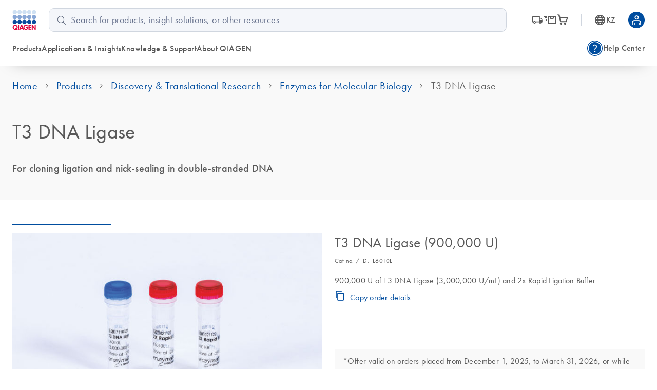

--- FILE ---
content_type: text/html; charset=utf-8
request_url: https://www.qiagen.com/kz/products/discovery-and-translational-research/enzymes-for-molecular-biology/t3-dna-ligase
body_size: 89305
content:
<!DOCTYPE html><html lang="en" data-critters-container=""><head>
    <meta charset="utf-8">
    <title>T3 DNA Ligase | Repairs single-stranded nicks in dsDNA</title>
    <base href="/kz/">
    <link rel="shortcut icon" href="/atlas-fronts/favicon.ico" type="image/x-icon">
    <link rel="icon" href="/atlas-fronts/favicon.ico" type="image/x-icon">
    <link rel="icon" type="image/png" sizes="32x32" href="/atlas-fronts/favicon/favicon-32x32.png">
    <link rel="icon" type="image/png" sizes="16x16" href="/atlas-fronts/favicon/favicon-16x16.png">
    <link rel="manifest" href="/atlas-fronts/favicon/site.webmanifest">
    <link rel="apple-touch-icon" href="/atlas-fronts/favicon/apple-touch-icon.png">
    <meta name="apple-mobile-web-app-title" content="Qiagen.com">
    <meta name="application-name" content="Qiagen.com">
    <meta name="msapplication-TileColor" content="#ffffff">
    <meta name="msapplication-config" content="/atlas-fronts/favicon/browserconfig.xml">
    <meta name="theme-color" content="#ffffff">
    <meta name="viewport" content="width=device-width, initial-scale=1">
    <style ng-app-id="serverApp">.sc-header__quick-order-box[_ngcontent-serverApp-c2636963296], .sc-header__myqiagen-box[_ngcontent-serverApp-c2636963296], .sc-header__myqiagen-login-box[_ngcontent-serverApp-c2636963296], .sc-header__flyout-box[_ngcontent-serverApp-c2636963296]{width:100%}@media (min-width: 1284px){.sc-header__quick-order-box[_ngcontent-serverApp-c2636963296], .sc-header__myqiagen-box[_ngcontent-serverApp-c2636963296], .sc-header__myqiagen-login-box[_ngcontent-serverApp-c2636963296], .sc-header__flyout-box[_ngcontent-serverApp-c2636963296]{width:1284px}}  .cdk-overlay-backdrop.hidden-on-desktop{background:#00000040}@media (min-width: 1080px){  .cdk-overlay-backdrop.hidden-on-desktop{background:initial}}  mat-dialog-container .mdc-dialog__surface{box-shadow:0 0 24px #0009}.header__navbar-container[_ngcontent-serverApp-c2636963296], .header__placeholder[_ngcontent-serverApp-c2636963296]{display:block;height:80px}@media (min-width: 1080px){.header__navbar-container[_ngcontent-serverApp-c2636963296], .header__placeholder[_ngcontent-serverApp-c2636963296]{height:128px}}.header__navbar-container[_ngcontent-serverApp-c2636963296]{position:relative}.header__navbar-container--sticky[_ngcontent-serverApp-c2636963296]{position:fixed;top:0}@media print{.header__navbar-container--sticky[_ngcontent-serverApp-c2636963296]{position:absolute}}.header__navbar-container--sticky[_ngcontent-serverApp-c2636963296] + .header__placeholder[_ngcontent-serverApp-c2636963296]{display:block;pointer-events:none}.header__placeholder[_ngcontent-serverApp-c2636963296]{display:none}.header__flyout-container[_ngcontent-serverApp-c2636963296]{position:absolute;z-index:750}.sc-header[_ngcontent-serverApp-c2636963296]{z-index:800;width:100%;left:0;background-color:#fff}.sc-header.override[_ngcontent-serverApp-c2636963296]   .navbar[_ngcontent-serverApp-c2636963296]{box-shadow:none}.sc-header[_ngcontent-serverApp-c2636963296]   .navbar[_ngcontent-serverApp-c2636963296]{position:relative;z-index:200;min-width:100%;height:100%;min-height:0;margin-bottom:0;background-color:#fff;border:none;border-radius:0;box-shadow:0 1rem 2rem -1.625rem #0006}.sc-header[_ngcontent-serverApp-c2636963296]   .wrapper[_ngcontent-serverApp-c2636963296]{display:grid;grid-template-areas:"logo search-button grey-spacer cart myqiagen hamburger";grid-template-columns:repeat(2,minmax(min-content,1fr)) 1px repeat(3,minmax(min-content,1fr));align-items:center;justify-content:center;height:100%;padding:16px 24px;-moz-column-gap:16px;column-gap:16px}@media (min-width: 600px){.sc-header[_ngcontent-serverApp-c2636963296]   .wrapper[_ngcontent-serverApp-c2636963296]{grid-template-areas:"logo search-button cart country-language .  grey-spacer myqiagen hamburger";grid-template-columns:1fr repeat(3,56px) 8px 1px repeat(2,48px);justify-content:space-between}.sc-header[_ngcontent-serverApp-c2636963296]   .wrapper[_ngcontent-serverApp-c2636963296]   .navbar-country-language-selector[_ngcontent-serverApp-c2636963296]{display:flex;justify-content:center}.sc-header[_ngcontent-serverApp-c2636963296]   .wrapper[_ngcontent-serverApp-c2636963296]   .navbar-logo[_ngcontent-serverApp-c2636963296]{justify-self:start}}@media (min-width: 1080px){.sc-header[_ngcontent-serverApp-c2636963296]   .wrapper[_ngcontent-serverApp-c2636963296]{grid-template-areas:"logo search order-nav grey-spacer country-language myqiagen" "main-nav main-nav side-nav side-nav side-nav side-nav";grid-template-columns:auto 4fr auto 1px auto auto;-moz-column-gap:24px;column-gap:24px;row-gap:16px}.sc-header[_ngcontent-serverApp-c2636963296]   .wrapper[_ngcontent-serverApp-c2636963296]   .navbar-order-nav[_ngcontent-serverApp-c2636963296], .sc-header[_ngcontent-serverApp-c2636963296]   .wrapper[_ngcontent-serverApp-c2636963296]   .navbar-search[_ngcontent-serverApp-c2636963296], .sc-header[_ngcontent-serverApp-c2636963296]   .wrapper[_ngcontent-serverApp-c2636963296]   .navbar-main-navigation[_ngcontent-serverApp-c2636963296], .sc-header[_ngcontent-serverApp-c2636963296]   .wrapper[_ngcontent-serverApp-c2636963296]   .navbar-side-navigation[_ngcontent-serverApp-c2636963296]{display:flex}.sc-header[_ngcontent-serverApp-c2636963296]   .wrapper[_ngcontent-serverApp-c2636963296]   .navbar-side-navigation[_ngcontent-serverApp-c2636963296]{justify-self:flex-end}.sc-header[_ngcontent-serverApp-c2636963296]   .wrapper[_ngcontent-serverApp-c2636963296]   .navbar-order-nav[_ngcontent-serverApp-c2636963296], .sc-header[_ngcontent-serverApp-c2636963296]   .wrapper[_ngcontent-serverApp-c2636963296]   .navbar-search[_ngcontent-serverApp-c2636963296]{justify-content:center}.sc-header[_ngcontent-serverApp-c2636963296]   .wrapper[_ngcontent-serverApp-c2636963296]   .navbar-cart[_ngcontent-serverApp-c2636963296], .sc-header[_ngcontent-serverApp-c2636963296]   .wrapper[_ngcontent-serverApp-c2636963296]   .navbar-search-button[_ngcontent-serverApp-c2636963296], .sc-header[_ngcontent-serverApp-c2636963296]   .wrapper[_ngcontent-serverApp-c2636963296]   .navbar-hamburger-button[_ngcontent-serverApp-c2636963296]{display:none}.sc-header[_ngcontent-serverApp-c2636963296]   .wrapper[_ngcontent-serverApp-c2636963296]   .navbar-order-nav[_ngcontent-serverApp-c2636963296]{margin-left:24px}}.sc-header[_ngcontent-serverApp-c2636963296]   .wrapper[_ngcontent-serverApp-c2636963296]     wca-hamburger-button, .sc-header[_ngcontent-serverApp-c2636963296]   .wrapper[_ngcontent-serverApp-c2636963296]     wca-header-cart, .sc-header[_ngcontent-serverApp-c2636963296]   .wrapper[_ngcontent-serverApp-c2636963296]     wca-myqiagen-button .top-navbar, .sc-header[_ngcontent-serverApp-c2636963296]   .wrapper[_ngcontent-serverApp-c2636963296]     .logo, .sc-header[_ngcontent-serverApp-c2636963296]   .wrapper[_ngcontent-serverApp-c2636963296]     .navbar-search-button{display:flex;justify-content:center}.sc-header[_ngcontent-serverApp-c2636963296]   .navbar-logo[_ngcontent-serverApp-c2636963296]{grid-area:logo}.sc-header[_ngcontent-serverApp-c2636963296]   .navbar-search-button[_ngcontent-serverApp-c2636963296]{grid-area:search-button;cursor:pointer}.sc-header[_ngcontent-serverApp-c2636963296]   .navbar-search-button[_ngcontent-serverApp-c2636963296]   .icon-search-s[_ngcontent-serverApp-c2636963296], .sc-header[_ngcontent-serverApp-c2636963296]   .navbar-search-button[_ngcontent-serverApp-c2636963296]   .icon-close-s[_ngcontent-serverApp-c2636963296]{display:inline-block;width:20px;font-size:24px}.sc-header[_ngcontent-serverApp-c2636963296]   .navbar-search-button[_ngcontent-serverApp-c2636963296]   .icon-search-s[_ngcontent-serverApp-c2636963296]{height:24px;line-height:24px;display:flex}.sc-header[_ngcontent-serverApp-c2636963296]   .navbar-search-button[_ngcontent-serverApp-c2636963296]   .icon-close-s[_ngcontent-serverApp-c2636963296]{display:none;height:24px;position:relative;top:2px}.sc-header[_ngcontent-serverApp-c2636963296]   .navbar-search-button[data-sc-flyout-toggle-active=true][_ngcontent-serverApp-c2636963296]   .icon-search-s[_ngcontent-serverApp-c2636963296]{display:none}.sc-header[_ngcontent-serverApp-c2636963296]   .navbar-search-button[data-sc-flyout-toggle-active=true][_ngcontent-serverApp-c2636963296]   .icon-close-s[_ngcontent-serverApp-c2636963296]{display:inline-block}.sc-header[_ngcontent-serverApp-c2636963296]   .navbar-grey-spacer[_ngcontent-serverApp-c2636963296]{grid-area:grey-spacer;width:1px;height:24px;background-color:#d0d6df}.sc-header[_ngcontent-serverApp-c2636963296]   .navbar-cart[_ngcontent-serverApp-c2636963296]{grid-area:cart}.sc-header[_ngcontent-serverApp-c2636963296]   .navbar-myqiagen-button[_ngcontent-serverApp-c2636963296]{grid-area:myqiagen}.sc-header[_ngcontent-serverApp-c2636963296]   .navbar-hamburger-button[_ngcontent-serverApp-c2636963296]{grid-area:hamburger}.sc-header[_ngcontent-serverApp-c2636963296]   .navbar-country-language-selector[_ngcontent-serverApp-c2636963296]{grid-area:country-language;display:none}.sc-header[_ngcontent-serverApp-c2636963296]   .navbar-search[_ngcontent-serverApp-c2636963296]{grid-area:search;display:none}.sc-header[_ngcontent-serverApp-c2636963296]   .navbar-order-nav[_ngcontent-serverApp-c2636963296]{grid-area:order-nav;display:none}.sc-header[_ngcontent-serverApp-c2636963296]   .navbar-main-navigation[_ngcontent-serverApp-c2636963296]{grid-area:main-nav;display:none}.sc-header[_ngcontent-serverApp-c2636963296]   .navbar-side-navigation[_ngcontent-serverApp-c2636963296]{grid-area:side-nav;display:none}.sc-header[_ngcontent-serverApp-c2636963296]   .logo[_ngcontent-serverApp-c2636963296]{position:relative;z-index:100;display:block;background-color:#fff}.sc-header[_ngcontent-serverApp-c2636963296]   .logo[_ngcontent-serverApp-c2636963296]   img[_ngcontent-serverApp-c2636963296]{display:block;width:47.2px;height:40px}.sc-header__search[data-sc-flyout-visible=false][_ngcontent-serverApp-c2636963296]{display:none}.sc-header__search-container[_ngcontent-serverApp-c2636963296]{padding:16px;background:#f9f9f9;box-shadow:0 .5rem 1rem -.625rem #0006;pointer-events:all;position:relative;z-index:1}.sc-header__search-box[_ngcontent-serverApp-c2636963296]{padding-left:0}@media (min-width: 1080px){.sc-header__search-box[_ngcontent-serverApp-c2636963296]   wca-search[_ngcontent-serverApp-c2636963296]{display:block;padding-left:24px}}.sc-header__quick-order[_ngcontent-serverApp-c2636963296], .sc-header__myqiagen[_ngcontent-serverApp-c2636963296], .sc-header__myqiagen-login[_ngcontent-serverApp-c2636963296], .sc-header__flyout[_ngcontent-serverApp-c2636963296]{position:absolute;z-index:100;display:none;width:100%;padding-bottom:5px;overflow:hidden}.sc-header__quick-order[data-sc-flyout-visible=true][_ngcontent-serverApp-c2636963296], .sc-header__myqiagen[data-sc-flyout-visible=true][_ngcontent-serverApp-c2636963296], .sc-header__myqiagen-login[data-sc-flyout-visible=true][_ngcontent-serverApp-c2636963296], .sc-header__flyout[data-sc-flyout-visible=true][_ngcontent-serverApp-c2636963296]{display:block}.sc-header__quick-order-container[_ngcontent-serverApp-c2636963296], .sc-header__myqiagen-container[_ngcontent-serverApp-c2636963296], .sc-header__myqiagen-login-container[_ngcontent-serverApp-c2636963296], .sc-header__flyout-container[_ngcontent-serverApp-c2636963296]{padding-top:48px;background:#fff;box-shadow:0 1rem 2rem -1.625rem #0006}.sc-header__quick-order-box[_ngcontent-serverApp-c2636963296], .sc-header__myqiagen-box[_ngcontent-serverApp-c2636963296], .sc-header__myqiagen-login-box[_ngcontent-serverApp-c2636963296], .sc-header__flyout-box[_ngcontent-serverApp-c2636963296]{margin:0 auto;padding:0 16px}@media (min-width: 1080px){.sc-header__quick-order-box[_ngcontent-serverApp-c2636963296], .sc-header__myqiagen-box[_ngcontent-serverApp-c2636963296], .sc-header__myqiagen-login-box[_ngcontent-serverApp-c2636963296], .sc-header__flyout-box[_ngcontent-serverApp-c2636963296]{padding:0 24px}}.sc-header__nav-background-cover[_ngcontent-serverApp-c2636963296]{position:fixed;top:0;left:0;z-index:700;display:none;width:100%;background-color:#000;opacity:0;transition:opacity .2s ease-in-out}@media (min-width: 1080px){.sc-header__nav-background-cover--visible[_ngcontent-serverApp-c2636963296]{display:block;height:100vh;opacity:.7}}[_nghost-serverApp-c2636963296]     .sc-search{--search-bottom-padding: 0;margin-right:16px}.sc-flyout-mobile[_ngcontent-serverApp-c2636963296]{position:fixed;top:80px;left:0;bottom:0;display:flex;flex-direction:column;width:100vw;height:calc(100vh - 80px);padding-bottom:40px;overflow-x:hidden;overflow-y:scroll;background:#fff;transform:translate3d(-100vw,0,0);-webkit-overflow-scrolling:touch}.sc-flyout-mobile--visible[_ngcontent-serverApp-c2636963296]{transform:translateZ(0);transition:transform .2s}@media (min-width: 1080px){.sc-flyout-mobile[_ngcontent-serverApp-c2636963296]{display:none}}</style><style ng-app-id="serverApp">[_nghost-serverApp-c3660494827]{width:100%;font-family:Futura W01,Arial,Helvetica,sans-serif;font-size:16px;color:#595959}[_nghost-serverApp-c3660494827]   b[_ngcontent-serverApp-c3660494827], [_nghost-serverApp-c3660494827]   strong[_ngcontent-serverApp-c3660494827]{font-weight:700}[_nghost-serverApp-c3660494827]   i[_ngcontent-serverApp-c3660494827], [_nghost-serverApp-c3660494827]   em[_ngcontent-serverApp-c3660494827]{font-style:italic}[_nghost-serverApp-c3660494827]   ul[_ngcontent-serverApp-c3660494827]{list-style:none;padding-inline-start:0}.sc-search[_ngcontent-serverApp-c3660494827]{position:relative;padding-bottom:var(--search-bottom-padding, 96px)}@media (max-width: 599px){.sc-search[_ngcontent-serverApp-c3660494827]{min-height:var(--search-min-height-sm, 80px);padding:0 0 var(--search-bottom-padding, 0) 0}}.sc-search--visible[_ngcontent-serverApp-c3660494827]{display:block}.sc-search__flyout[_ngcontent-serverApp-c3660494827]{display:none;overflow:hidden;width:auto;padding-top:48px;margin-left:-24px;margin-right:-24px}@media (max-width: 599px){.sc-search__flyout[_ngcontent-serverApp-c3660494827]{position:relative;height:calc(100vh - 72px);padding-top:26px;margin-left:0;margin-right:0;overflow-y:auto;-webkit-overflow-scrolling:touch}}.sc-search__flyout--visible[_ngcontent-serverApp-c3660494827]{display:block;position:absolute;background-color:#fff;box-shadow:0 5px 15px #0000004d;left:0;right:0;top:0;z-index:100;padding-top:76px;padding-bottom:16px;margin-left:0;margin-right:-16px;border-radius:10px}@media (min-width: 1080px){.sc-search__flyout--visible[_ngcontent-serverApp-c3660494827]{display:flex}}.sc-search__column[_ngcontent-serverApp-c3660494827]{overflow:hidden;padding-left:24px;padding-right:24px}@media (max-width: 599px){.sc-search__column[_ngcontent-serverApp-c3660494827]{padding-left:40px;padding-right:40px}}@media (max-width: 359px){.sc-search__column[_ngcontent-serverApp-c3660494827]{padding-left:16px;padding-right:16px}}.sc-search__column--suggestions[_ngcontent-serverApp-c3660494827]{width:25%;flex-shrink:1;flex-grow:1}@media (max-width: 599px){.sc-search__column--suggestions[_ngcontent-serverApp-c3660494827]{width:100%;border-right:none}}.sc-search__column--results[_ngcontent-serverApp-c3660494827]{width:75%;flex-shrink:3;flex-grow:3;border-left:1px solid #BCBCBB}@media (max-width: 599px){.sc-search__column--results[_ngcontent-serverApp-c3660494827]{display:none}}.sc-search__column--results[_ngcontent-serverApp-c3660494827] > *[_ngcontent-serverApp-c3660494827]{display:none}.sc-search__column--has-items[_ngcontent-serverApp-c3660494827] > *[_ngcontent-serverApp-c3660494827]{display:block}.sc-search__column--has-items[_ngcontent-serverApp-c3660494827]   .sc-search__no-items-message[_ngcontent-serverApp-c3660494827]{display:none}.sc-search__title-light-wrapper[_ngcontent-serverApp-c3660494827]{font:400 12px/20px Futura W01,Arial,Helvetica,sans-serif;letter-spacing:.4px;display:flex;align-items:baseline;justify-content:space-between}.sc-search__title-light[_ngcontent-serverApp-c3660494827], .sc-search__clear[_ngcontent-serverApp-c3660494827]{font:400 12px/20px Futura W01,Arial,Helvetica,sans-serif;letter-spacing:.4px;color:#606060;margin-bottom:8px;flex-shrink:1}@media (min-width: 1080px){.sc-search__clear[_ngcontent-serverApp-c3660494827]{display:none}}.sc-search__title-normal[_ngcontent-serverApp-c3660494827]{font-size:16px;font-weight:400;line-height:24px;font-family:Futura W01,Arial,Helvetica,sans-serif;letter-spacing:.4px;font-weight:500;color:#595959;margin-bottom:8px}.sc-search__item[_ngcontent-serverApp-c3660494827]{margin-bottom:8px}.sc-search__item--selected[_ngcontent-serverApp-c3660494827]   .sc-search__link[_ngcontent-serverApp-c3660494827]{color:#1043aa}.sc-search__item--selected[_ngcontent-serverApp-c3660494827]   .sc-search__link[_ngcontent-serverApp-c3660494827]:after{color:#1043aa}.sc-search__link[_ngcontent-serverApp-c3660494827]{font-family:Futura W01,Arial,Helvetica,sans-serif;-moz-osx-font-smoothing:grayscale;-webkit-font-smoothing:antialiased;font-size:16px;line-height:24px;font-weight:400;letter-spacing:.25px;text-decoration:inherit;text-transform:inherit;color:#595959;display:block;text-decoration:none;overflow:hidden;text-overflow:ellipsis;white-space:nowrap}@media only screen and (min-width: 1080px){.sc-search__link[_ngcontent-serverApp-c3660494827]{font-family:Futura W01,Arial,Helvetica,sans-serif;-moz-osx-font-smoothing:grayscale;-webkit-font-smoothing:antialiased;font-size:18px;line-height:28px;font-weight:400;letter-spacing:.5px;text-decoration:inherit;text-transform:inherit}}.sc-search__link--suggestion[_ngcontent-serverApp-c3660494827]{font-size:16px;font-weight:400;line-height:24px;font-family:Futura W01,Arial,Helvetica,sans-serif;letter-spacing:.4px;font-weight:500;position:relative;padding-right:24px}@media (max-width: 599px){.sc-search__link--suggestion[_ngcontent-serverApp-c3660494827]{padding-right:0}}.sc-search__link[_ngcontent-serverApp-c3660494827]:hover{color:#1043aa}.sc-search__link--result[_ngcontent-serverApp-c3660494827]{font-size:16px;font-weight:400;line-height:24px;font-family:Futura W01,Arial,Helvetica,sans-serif;letter-spacing:.25px;color:#595959}.sc-search__link--result[_ngcontent-serverApp-c3660494827]:hover{color:#1043aa}.sc-search__link[_ngcontent-serverApp-c3660494827]   sup[_ngcontent-serverApp-c3660494827], .sc-search__link[_ngcontent-serverApp-c3660494827]   sub[_ngcontent-serverApp-c3660494827]{vertical-align:baseline;position:relative;top:-5px;font-size:9px}.sc-search__link[_ngcontent-serverApp-c3660494827]   sub[_ngcontent-serverApp-c3660494827]{top:5px}.sc-search__no-items-message[_ngcontent-serverApp-c3660494827]{padding:6px 0;font: 18px Futura W01,Arial,Helvetica,sans-serif;color:#595959}.sc-search__fields-wrapper[_ngcontent-serverApp-c3660494827]{border:1px solid #606060;padding-left:16px;padding-right:16px;margin-left:0;margin-right:-16px;border-radius:10px;background-color:#fff}.sc-search__fields-wrapper--suggestions[_ngcontent-serverApp-c3660494827]   .sc-search__field[_ngcontent-serverApp-c3660494827]{box-shadow:0 1px #bcbcbb}.sc-search__field[_ngcontent-serverApp-c3660494827]{font-size:16px;font-weight:400;line-height:24px;font-family:Futura W01,Arial,Helvetica,sans-serif;letter-spacing:.25px;position:relative;z-index:200;width:100%;padding:8px 40px 8px 0;border:none;border-radius:0;outline:none;text-overflow:ellipsis}@media (min-width: 1080px){.sc-search__field[_ngcontent-serverApp-c3660494827]{font-size:18px;font-weight:400;line-height:28px;font-family:Futura W01,Arial,Helvetica,sans-serif;letter-spacing:.5px}}@media (max-width: 599px){.sc-search__field[_ngcontent-serverApp-c3660494827]{font-size:16px;font-weight:400;line-height:24px;font-family:Futura W01,Arial,Helvetica,sans-serif;letter-spacing:.25px;width:100%;padding:8px 40px 8px 0;height:38px;border:none;border-radius:0;outline:none;text-overflow:ellipsis}}.sc-search__field[_ngcontent-serverApp-c3660494827]::-ms-clear{display:none}.sc-search__clear-icon[_ngcontent-serverApp-c3660494827]{position:absolute;top:3px;right:0;width:34px;height:34px;cursor:pointer;z-index:200}@media (min-width: 1080px){.sc-search__clear-icon[_ngcontent-serverApp-c3660494827]{top:6px}}.sc-search__clear-icon[_ngcontent-serverApp-c3660494827]:before{-moz-osx-font-smoothing:grayscale;-webkit-font-smoothing:antialiased;font-family:glyphicons!important;font-style:normal;font-variant:normal;font-weight:400;line-height:1;speak:none;text-transform:none;content:"\e9a8";display:block;position:absolute;top:0;right:44px;color:#595959;font-size:14px;line-height:34px;text-align:center}.sc-search__submit[_ngcontent-serverApp-c3660494827]{position:absolute;top:3px;right:0;width:34px;height:34px;cursor:pointer;z-index:200}@media (min-width: 1080px){.sc-search__submit[_ngcontent-serverApp-c3660494827]{top:6px}}.sc-search__submit[_ngcontent-serverApp-c3660494827]:before{-moz-osx-font-smoothing:grayscale;-webkit-font-smoothing:antialiased;font-family:glyphicons!important;font-style:normal;font-variant:normal;font-weight:400;line-height:1;speak:none;text-transform:none;content:"\e973";display:block;color:#004d9f;font-size:18px;line-height:34px;text-align:center}.sc-search__gg-results-text[_ngcontent-serverApp-c3660494827]{font-family:Futura W01,Arial,Helvetica,sans-serif;margin-top:8px;clear:both;display:block}.sc-search__gg-results-link[_ngcontent-serverApp-c3660494827]{color:#1043aa;text-decoration:none}.sc-search--on-page[_ngcontent-serverApp-c3660494827]{min-height:0;padding:0 0 32px}@media (min-width: 600px){.sc-search--on-page[_ngcontent-serverApp-c3660494827]{padding:0 0 48px}}.sc-search--on-page[_ngcontent-serverApp-c3660494827]   .sc-search__flyout[_ngcontent-serverApp-c3660494827]{position:absolute;background-color:#fff;box-shadow:0 5px 15px #0000004d;left:0;right:0;top:0;z-index:100;padding-top:76px;padding-bottom:16px;margin-left:0;margin-right:-16px;border-radius:10px}@media (max-width: 599px){.sc-search--on-page[_ngcontent-serverApp-c3660494827]   .sc-search__flyout[_ngcontent-serverApp-c3660494827]{height:auto;margin-left:-16px;padding-bottom:8px}}.sc-search--on-page[_ngcontent-serverApp-c3660494827]   .sc-search__column[_ngcontent-serverApp-c3660494827]{padding-left:16px;padding-right:16px}@media (max-width: 599px){.sc-search--on-page[_ngcontent-serverApp-c3660494827]   .sc-search__column[_ngcontent-serverApp-c3660494827]{padding-left:16px;padding-right:16px}}@media (max-width: 359px){.sc-search--on-page[_ngcontent-serverApp-c3660494827]   .sc-search__column[_ngcontent-serverApp-c3660494827]{padding-left:8px;padding-right:8px}}@media (max-width: 599px){.sc-search--on-page[_ngcontent-serverApp-c3660494827]   .sc-search__fields-wrapper[_ngcontent-serverApp-c3660494827]{background-color:#fff;box-shadow:none;margin-left:-16px;margin-right:-16px;padding-left:16px;padding-right:16px}}@media (max-width: 599px){.sc-search--on-page[_ngcontent-serverApp-c3660494827]   .sc-search__field[_ngcontent-serverApp-c3660494827]{width:100%;padding:8px 40px 8px 0;height:auto;border:none;border-radius:0;outline:none;text-overflow:ellipsis}}.sc-search--on-page[_ngcontent-serverApp-c3660494827]   .sc-search__field[_ngcontent-serverApp-c3660494827]::-ms-clear{display:none}.sc-search-grey-background[_ngcontent-serverApp-c3660494827]   .sc-search__field[_ngcontent-serverApp-c3660494827]{padding:8px 0 8px 26px}@media (max-width: 599px){.sc-search-grey-background[_ngcontent-serverApp-c3660494827]   .sc-search__field[_ngcontent-serverApp-c3660494827]{padding:8px 0 8px 22px}}.sc-search-grey-background[_ngcontent-serverApp-c3660494827]   .sc-search__clear-icon[_ngcontent-serverApp-c3660494827]{display:none}.sc-search-grey-background[_ngcontent-serverApp-c3660494827]   .sc-search__submit[_ngcontent-serverApp-c3660494827]{left:8px;cursor:default}.sc-search-grey-background[_ngcontent-serverApp-c3660494827]   .sc-search__submit[_ngcontent-serverApp-c3660494827]:before{color:#677084}.sc-search-grey-background[_ngcontent-serverApp-c3660494827]   .sc-search__fields-wrapper[_ngcontent-serverApp-c3660494827]:not(.sc-search__fields-wrapper--suggestions){border-color:#d0d6df;background-color:#f4f6fa}.sc-search-grey-background[_ngcontent-serverApp-c3660494827]   .sc-search__fields-wrapper[_ngcontent-serverApp-c3660494827]:not(.sc-search__fields-wrapper--suggestions)   input[_ngcontent-serverApp-c3660494827]{background-color:#f4f6fa}.sc-search-grey-background[_ngcontent-serverApp-c3660494827]   .sc-search__fields-wrapper[_ngcontent-serverApp-c3660494827]:not(.sc-search__fields-wrapper--suggestions)   input[_ngcontent-serverApp-c3660494827]::placeholder{color:#65708b}</style><style ng-app-id="serverApp">i[_ngcontent-serverApp-c2336244847]{position:relative;font-size:24px;color:#595959}a[_ngcontent-serverApp-c2336244847]{display:flex;align-items:center;color:#595959;text-decoration:none}a[_ngcontent-serverApp-c2336244847]:hover, a[_ngcontent-serverApp-c2336244847]:hover   i[_ngcontent-serverApp-c2336244847], a[data-sc-flyout-toggle-active=true][_ngcontent-serverApp-c2336244847], a[data-sc-flyout-toggle-active=true][_ngcontent-serverApp-c2336244847]   i[_ngcontent-serverApp-c2336244847]{color:#1043aa}a[data-sc-flyout-toggle-active=true][_ngcontent-serverApp-c2336244847]   span[_ngcontent-serverApp-c2336244847]{text-decoration:underline}.top-navbar__cart-count[_ngcontent-serverApp-c2336244847]{display:none;width:16px;height:16px;background-color:#9e002a;position:absolute;right:-12px;top:-10px;z-index:100;border-radius:8px;font-size:10px;color:#fff;line-height:16px;text-align:center}.top-navbar__cart-count--show[_ngcontent-serverApp-c2336244847]{display:inline}</style><style ng-app-id="serverApp">.base[_ngcontent-serverApp-c168817223], .stop_circle[_ngcontent-serverApp-c168817223], .thumb_up[_ngcontent-serverApp-c168817223], .thumb_down[_ngcontent-serverApp-c168817223], .shopping_bag_speed[_ngcontent-serverApp-c168817223], .mode_comment[_ngcontent-serverApp-c168817223], .keyboard_arrow_right[_ngcontent-serverApp-c168817223], .inventory[_ngcontent-serverApp-c168817223], .info[_ngcontent-serverApp-c168817223], .hamburger-menu[_ngcontent-serverApp-c168817223], .flowsheet[_ngcontent-serverApp-c168817223], .docs[_ngcontent-serverApp-c168817223], .delivery_truck_speed[_ngcontent-serverApp-c168817223], .delete[_ngcontent-serverApp-c168817223], .contact_support[_ngcontent-serverApp-c168817223], .close-dialog[_ngcontent-serverApp-c168817223], .close[_ngcontent-serverApp-c168817223], .arrow_upward_alt[_ngcontent-serverApp-c168817223], .arrow_split[_ngcontent-serverApp-c168817223], .arrow_right_alt[_ngcontent-serverApp-c168817223]{display:block;content:"";background-size:contain;background-repeat:no-repeat;background-position:50% 50%}.arrow_right_alt[_ngcontent-serverApp-c168817223]{background-image:url('data:image/svg+xml,<svg width="10" height="8" viewBox="0 0 10 8" fill="none" xmlns="http://www.w3.org/2000/svg"><path d="M6.23083 7.76917L5.52817 7.04617L8.07433 4.5H0V3.5H8.07433L5.52817 0.953835L6.23083 0.230835L10 4L6.23083 7.76917Z" fill="%23004D9F"/></svg>')}.arrow_split[_ngcontent-serverApp-c168817223]{background-image:url('data:image/svg+xml,<svg width="24" height="24" viewBox="0 0 24 24" fill="none" xmlns="http://www.w3.org/2000/svg"><g id="UI Actions/arrow_split"><mask id="mask0_430_462" style="mask-type:alpha" maskUnits="userSpaceOnUse" x="0" y="0" width="24" height="24"><rect id="Bounding box" width="24" height="24" fill="%23D9D9D9"/></mask><g mask="url(%23mask0_430_462)"><path id="arrow_split" d="M4.5 12.75V11.25H11.6963L16.9462 6H14V4.5H19.5V10H18V7.05375L12.3038 12.75H4.5ZM14 19.5V18H16.9462L13.4193 14.5037L14.5038 13.4192L18 16.9462V14H19.5V19.5H14Z" fill="%23677084"/></g></g></svg>')}.arrow_upward_alt[_ngcontent-serverApp-c168817223]{background-image:url('data:image/svg+xml,<svg width="20" height="20" viewBox="0 0 20 20" fill="none" xmlns="http://www.w3.org/2000/svg"><g id="UI Actions/arrow_upward_alt"><mask id="mask0_463_585" style="mask-type:alpha" maskUnits="userSpaceOnUse" x="0" y="0" width="20" height="20"><rect id="Bounding box" width="20" height="20" fill="%23D9D9D9"/></mask><g mask="url(%23mask0_463_585)"><path id="arrow_upward_alt" d="M9.375 14.7115V6.75646L6.16667 9.96479L5.28854 9.08646L10 4.375L14.7115 9.08646L13.8333 9.96479L10.625 6.75646V14.7115H9.375Z" fill="white"/></g></g></svg>')}.close[_ngcontent-serverApp-c168817223]{background-image:url('data:image/svg+xml,<svg width="16" height="16" viewBox="0 0 16 16" fill="none" xmlns="http://www.w3.org/2000/svg"><mask id="mask0_1018_1243" style="mask-type:alpha" maskUnits="userSpaceOnUse" x="0" y="0" width="16" height="16"><rect width="16" height="16" fill="%23D9D9D9"/></mask><g mask="url(%23mask0_1018_1243)"><path d="M4.26671 12.4359L3.56421 11.7334L7.29754 8.00004L3.56421 4.26671L4.26671 3.56421L8.00004 7.29754L11.7334 3.56421L12.4359 4.26671L8.70254 8.00004L12.4359 11.7334L11.7334 12.4359L8.00004 8.70254L4.26671 12.4359Z" fill="%23004D9F"/></g></svg>')}.close-dialog[_ngcontent-serverApp-c168817223]{background-image:url('data:image/svg+xml,<svg width="16" height="16" viewBox="0 0 16 16" fill="none" xmlns="http://www.w3.org/2000/svg"><mask id="mask0_1018_1243" style="mask-type:alpha" maskUnits="userSpaceOnUse" x="0" y="0" width="16" height="16"><rect width="16" height="16" fill="%23D9D9D9"/></mask><g mask="url(%23mask0_1018_1243)"><path d="M4.26671 12.4359L3.56421 11.7334L7.29754 8.00004L3.56421 4.26671L4.26671 3.56421L8.00004 7.29754L11.7334 3.56421L12.4359 4.26671L8.70254 8.00004L12.4359 11.7334L11.7334 12.4359L8.00004 8.70254L4.26671 12.4359Z" fill="%23677084"/></g></svg>')}.contact_support[_ngcontent-serverApp-c168817223]{background-image:url('data:image/svg+xml,<svg width="24" height="24" viewBox="0 0 24 24" fill="none" xmlns="http://www.w3.org/2000/svg"><mask id="mask0_1908_247" style="mask-type:alpha" maskUnits="userSpaceOnUse" x="0" y="0" width="24" height="24"><rect width="24" height="24" fill="%23D9D9D9"/></mask><g mask="url(%23mask0_1908_247)"><path d="M12.5 21.1345L12.3463 18.5H11.5C9.27433 18.5 7.38458 17.7231 5.83075 16.1693C4.27692 14.6154 3.5 12.7257 3.5 10.5C3.5 8.27433 4.27692 6.38458 5.83075 4.83075C7.38458 3.27692 9.27433 2.5 11.5 2.5C12.6128 2.5 13.6529 2.708 14.6202 3.124C15.5876 3.54 16.4347 4.1115 17.1615 4.8385C17.8885 5.56533 18.46 6.41242 18.876 7.37975C19.292 8.34708 19.5 9.38717 19.5 10.5C19.5 11.6347 19.3231 12.7241 18.9693 13.7683C18.6154 14.8124 18.1292 15.7893 17.5105 16.699C16.892 17.6087 16.1545 18.4394 15.298 19.1913C14.4417 19.9433 13.509 20.591 12.5 21.1345ZM14 18.35C15.1833 17.35 16.1458 16.1792 16.8875 14.8375C17.6292 13.4958 18 12.05 18 10.5C18 8.68333 17.3708 7.14583 16.1125 5.8875C14.8542 4.62917 13.3167 4 11.5 4C9.68333 4 8.14583 4.62917 6.8875 5.8875C5.62917 7.14583 5 8.68333 5 10.5C5 12.3167 5.62917 13.8542 6.8875 15.1125C8.14583 16.3708 9.68333 17 11.5 17H14V18.35ZM11.5037 15.773C11.7487 15.773 11.9568 15.6874 12.128 15.5163C12.299 15.3451 12.3845 15.1371 12.3845 14.8923C12.3845 14.6474 12.299 14.4394 12.128 14.2683C11.9568 14.0971 11.7487 14.0115 11.5037 14.0115C11.2589 14.0115 11.0509 14.0971 10.8798 14.2683C10.7086 14.4394 10.623 14.6474 10.623 14.8923C10.623 15.1371 10.7086 15.3451 10.8798 15.5163C11.0509 15.6874 11.2589 15.773 11.5037 15.773ZM10.923 12.723H12.1152C12.1281 12.268 12.1926 11.9308 12.3088 11.7115C12.4248 11.4923 12.7398 11.1257 13.2538 10.6115C13.5474 10.318 13.7863 10.009 13.9703 9.6845C14.1543 9.36017 14.2462 9.00125 14.2462 8.60775C14.2462 7.82175 13.9779 7.2195 13.4413 6.801C12.9048 6.38233 12.2641 6.173 11.5192 6.173C10.8436 6.173 10.2734 6.35958 9.80875 6.73275C9.34392 7.10575 9.0115 7.55508 8.8115 8.08075L9.923 8.51525C10.032 8.22558 10.2096 7.95125 10.4558 7.69225C10.7019 7.43325 11.0564 7.30375 11.5192 7.30375C12.0269 7.30375 12.4045 7.44317 12.652 7.722C12.8993 8.001 13.023 8.3065 13.023 8.6385C13.023 8.9475 12.9381 9.21608 12.7683 9.44425C12.5984 9.67242 12.3872 9.91283 12.1348 10.1655C11.6026 10.627 11.2676 11.0147 11.1298 11.3287C10.9919 11.6429 10.923 12.1077 10.923 12.723Z" fill="%23677084"/></g></svg>')}.delete[_ngcontent-serverApp-c168817223]{background-image:url('data:image/svg+xml,<svg width="20" height="20" viewBox="0 0 20 20" fill="none" xmlns="http://www.w3.org/2000/svg"><g id="UI Actions/delete"><mask id="mask0_64_1886" style="mask-type:alpha" maskUnits="userSpaceOnUse" x="0" y="0" width="20" height="20"><rect id="Bounding box" width="20" height="20" fill="%23D9D9D9"/></mask><g mask="url(%23mask0_64_1886)"><path id="delete" d="M6.08979 17.0834C5.67424 17.0834 5.31924 16.9362 5.02479 16.6419C4.73049 16.3475 4.58333 15.9925 4.58333 15.5769V5.00002H3.75V3.75002H7.5V3.01294H12.5V3.75002H16.25V5.00002H15.4167V15.5769C15.4167 15.9979 15.2708 16.3542 14.9792 16.6459C14.6875 16.9375 14.3312 17.0834 13.9102 17.0834H6.08979ZM14.1667 5.00002H5.83333V15.5769C5.83333 15.6518 5.85736 15.7132 5.90542 15.7613C5.95347 15.8093 6.01493 15.8334 6.08979 15.8334H13.9102C13.9744 15.8334 14.0331 15.8066 14.0865 15.7531C14.1399 15.6998 14.1667 15.6411 14.1667 15.5769V5.00002ZM7.83667 14.1667H9.08646V6.66669H7.83667V14.1667ZM10.9135 14.1667H12.1633V6.66669H10.9135V14.1667Z" fill="white"/></g></g></svg>')}.delivery_truck_speed[_ngcontent-serverApp-c168817223]{background-image:url('data:image/svg+xml,<svg width="24" height="24" viewBox="0 0 24 24" fill="none" xmlns="http://www.w3.org/2000/svg"><mask id="mask0_1908_241" style="mask-type:alpha" maskUnits="userSpaceOnUse" x="0" y="0" width="24" height="24"><rect width="24" height="24" fill="%23D9D9D9"/></mask><g mask="url(%23mask0_1908_241)"><path d="M7.25005 19.5C6.48722 19.5 5.83821 19.2323 5.30305 18.697C4.76771 18.1618 4.50005 17.5128 4.50005 16.75H2.1348L2.4693 15.25H5.01555C5.24755 14.8692 5.56005 14.5657 5.95305 14.3395C6.34588 14.1132 6.77821 14 7.25005 14C7.72188 14 8.1543 14.1132 8.5473 14.3395C8.94013 14.5657 9.25263 14.8692 9.4848 15.25H13.8808L16.029 6H5.07905L5.14055 5.7385C5.21488 5.37433 5.39271 5.07692 5.67405 4.84625C5.95555 4.61542 6.28663 4.5 6.6673 4.5H17.9038L17.0365 8.25H19.5385L22.3943 12.0578L21.4615 16.75H19.8845C19.8845 17.5128 19.617 18.1618 19.0818 18.697C18.5465 19.2323 17.8975 19.5 17.1348 19.5C16.372 19.5 15.7229 19.2323 15.1875 18.697C14.6524 18.1618 14.3848 17.5128 14.3848 16.75H10C10 17.5128 9.73238 18.1618 9.19705 18.697C8.66188 19.2323 8.01288 19.5 7.25005 19.5ZM15.9058 13.125H20.6443L20.7828 12.4173L18.7885 9.75H16.6923L15.9058 13.125ZM15.8828 6.5885L16.029 6L13.8808 15.25L14.027 14.6615L15.8828 6.5885ZM1.08655 13.1615L1.46155 11.6615H6.45205L6.07705 13.1615H1.08655ZM3.08655 9.5885L3.46155 8.0885H9.45205L9.07705 9.5885H3.08655ZM7.25005 18C7.59755 18 7.89272 17.8785 8.13555 17.6355C8.37855 17.3927 8.50005 17.0975 8.50005 16.75C8.50005 16.4025 8.37855 16.1073 8.13555 15.8645C7.89272 15.6215 7.59755 15.5 7.25005 15.5C6.90255 15.5 6.60738 15.6215 6.36455 15.8645C6.12155 16.1073 6.00005 16.4025 6.00005 16.75C6.00005 17.0975 6.12155 17.3927 6.36455 17.6355C6.60738 17.8785 6.90255 18 7.25005 18ZM17.1348 18C17.4821 18 17.7773 17.8785 18.0203 17.6355C18.2633 17.3927 18.3848 17.0975 18.3848 16.75C18.3848 16.4025 18.2633 16.1073 18.0203 15.8645C17.7773 15.6215 17.4821 15.5 17.1348 15.5C16.7873 15.5 16.492 15.6215 16.249 15.8645C16.006 16.1073 15.8845 16.4025 15.8845 16.75C15.8845 17.0975 16.006 17.3927 16.249 17.6355C16.492 17.8785 16.7873 18 17.1348 18Z" fill="%23677084"/></g></svg>')}.docs[_ngcontent-serverApp-c168817223]{background-image:url('data:image/svg+xml,<svg width="24" height="24" viewBox="0 0 24 24" fill="none" xmlns="http://www.w3.org/2000/svg"><g id="Text/docs"><mask id="mask0_430_807" style="mask-type:alpha" maskUnits="userSpaceOnUse" x="0" y="0" width="24" height="24"><rect id="Bounding box" width="24" height="24" fill="%23D9D9D9"/></mask><g mask="url(%23mask0_430_807)"><path id="docs" d="M8.19225 12.6538H15.8077V11.1538H8.19225V12.6538ZM8.19225 15.5385H15.8077V14.0385H8.19225V15.5385ZM8.19225 18.423H12.8077V16.923H8.19225V18.423ZM6.30775 21.5C5.80258 21.5 5.375 21.325 5.025 20.975C4.675 20.625 4.5 20.1974 4.5 19.6923V4.30775C4.5 3.80258 4.675 3.375 5.025 3.025C5.375 2.675 5.80258 2.5 6.30775 2.5H14.25L19.5 7.75V19.6923C19.5 20.1974 19.325 20.625 18.975 20.975C18.625 21.325 18.1974 21.5 17.6923 21.5H6.30775ZM13.5 8.5V4H6.30775C6.23075 4 6.16025 4.03208 6.09625 4.09625C6.03208 4.16025 6 4.23075 6 4.30775V19.6923C6 19.7693 6.03208 19.8398 6.09625 19.9038C6.16025 19.9679 6.23075 20 6.30775 20H17.6923C17.7692 20 17.8398 19.9679 17.9038 19.9038C17.9679 19.8398 18 19.7693 18 19.6923V8.5H13.5Z" fill="%23677084"/></g></g></svg>')}.flowsheet[_ngcontent-serverApp-c168817223]{background-image:url('data:image/svg+xml,<svg width="24" height="24" viewBox="0 0 24 24" fill="none" xmlns="http://www.w3.org/2000/svg"><g id="Business/flowsheet"><mask id="mask0_430_456" style="mask-type:alpha" maskUnits="userSpaceOnUse" x="0" y="0" width="24" height="24"><rect id="Bounding box" width="24" height="24" fill="%23D9D9D9"/></mask><g mask="url(%23mask0_430_456)"><path id="flowsheet" d="M14.2885 20.6152C14.6103 20.6152 14.8831 20.5034 15.1068 20.2797C15.3304 20.0561 15.4423 19.7833 15.4423 19.4615C15.4423 19.1397 15.3304 18.8669 15.1068 18.6432C14.8831 18.4196 14.6103 18.3077 14.2885 18.3077C13.9667 18.3077 13.6939 18.4196 13.4703 18.6432C13.2466 18.8669 13.1348 19.1397 13.1348 19.4615C13.1348 19.7833 13.2466 20.0561 13.4703 20.2797C13.6939 20.5034 13.9667 20.6152 14.2885 20.6152ZM20 11.5C20.3218 11.5 20.5946 11.3882 20.8183 11.1645C21.0419 10.9408 21.1538 10.6681 21.1538 10.3462C21.1538 10.0244 21.0419 9.75167 20.8183 9.528C20.5946 9.30417 20.3218 9.19225 20 9.19225C19.6782 9.19225 19.4054 9.30417 19.1818 9.528C18.9581 9.75167 18.8463 10.0244 18.8463 10.3462C18.8463 10.6681 18.9581 10.9408 19.1818 11.1645C19.4054 11.3882 19.6782 11.5 20 11.5ZM10.6348 10.75C10.8472 10.75 11.0253 10.6781 11.169 10.5342C11.3128 10.3904 11.3848 10.2122 11.3848 9.99975C11.3848 9.78708 11.3128 9.609 11.169 9.4655C11.0253 9.32183 10.8472 9.25 10.6348 9.25H7C6.7875 9.25 6.60942 9.32192 6.46575 9.46575C6.32192 9.60958 6.25 9.78775 6.25 10.0003C6.25 10.2129 6.32192 10.391 6.46575 10.5345C6.60942 10.6782 6.7875 10.75 7 10.75H10.6348ZM10.6348 14.75C10.8472 14.75 11.0253 14.6781 11.169 14.5343C11.3128 14.3904 11.3848 14.2122 11.3848 13.9998C11.3848 13.7871 11.3128 13.609 11.169 13.4655C11.0253 13.3218 10.8472 13.25 10.6348 13.25H7C6.7875 13.25 6.60942 13.3219 6.46575 13.4658C6.32192 13.6096 6.25 13.7878 6.25 14.0003C6.25 14.2129 6.32192 14.391 6.46575 14.5345C6.60942 14.6782 6.7875 14.75 7 14.75H10.6348ZM4.30775 19.5C3.80258 19.5 3.375 19.325 3.025 18.975C2.675 18.625 2.5 18.1974 2.5 17.6923V6.30775C2.5 5.80258 2.675 5.375 3.025 5.025C3.375 4.675 3.80258 4.5 4.30775 4.5H20.75C20.9625 4.5 21.1406 4.57192 21.2843 4.71575C21.4281 4.85958 21.5 5.03775 21.5 5.25025C21.5 5.46292 21.4281 5.641 21.2843 5.7845C21.1406 5.92817 20.9625 6 20.75 6H4.30775C4.23075 6 4.16025 6.03208 4.09625 6.09625C4.03208 6.16025 4 6.23075 4 6.30775V17.6923C4 17.7692 4.03208 17.8398 4.09625 17.9038C4.16025 17.9679 4.23075 18 4.30775 18H8.88475C9.09725 18 9.27533 18.0719 9.419 18.2158C9.56283 18.3596 9.63475 18.5378 9.63475 18.7503C9.63475 18.9629 9.56283 19.141 9.419 19.2845C9.27533 19.4282 9.09725 19.5 8.88475 19.5H4.30775ZM14.2885 22.1152C13.5513 22.1152 12.9248 21.8573 12.4088 21.3413C11.8928 20.8253 11.6348 20.1987 11.6348 19.4615C11.6348 18.8563 11.8142 18.3211 12.173 17.8558C12.532 17.3904 12.9872 17.0802 13.5385 16.925V15.0577C13.5385 14.8016 13.6251 14.5869 13.7983 14.4137C13.9716 14.2404 14.1863 14.1538 14.4423 14.1538H19.25V12.8828C18.6987 12.7276 18.2436 12.4173 17.8848 11.952C17.5258 11.4865 17.3462 10.9512 17.3462 10.3462C17.3462 9.60908 17.6042 8.9825 18.1202 8.4665C18.6362 7.95033 19.2628 7.69225 20 7.69225C20.7372 7.69225 21.3638 7.95033 21.8798 8.4665C22.3958 8.9825 22.6538 9.60908 22.6538 10.3462C22.6538 10.9512 22.4742 11.4865 22.1152 11.952C21.7564 12.4173 21.3013 12.7276 20.75 12.8828V14.75C20.75 15.006 20.6634 15.2207 20.4902 15.394C20.3169 15.5672 20.1023 15.6538 19.8463 15.6538H15.0385V16.925C15.5898 17.0802 16.0449 17.3904 16.4038 17.8558C16.7628 18.3211 16.9423 18.8563 16.9423 19.4615C16.9423 20.1987 16.6842 20.8253 16.1683 21.3413C15.6523 21.8573 15.0257 22.1152 14.2885 22.1152Z" fill="%23677084"/></g></g></svg>')}.hamburger-menu[_ngcontent-serverApp-c168817223]{background-image:url('data:image/svg+xml,<svg width="36" height="36" viewBox="0 0 36 36" fill="none" xmlns="http://www.w3.org/2000/svg"><mask id="mask0_1486_8596" style="mask-type:alpha" maskUnits="userSpaceOnUse" x="0" y="0" width="36" height="36"><rect width="36" height="36" fill="%23D9D9D9"/></mask><g mask="url(%23mask0_1486_8596)"><path d="M5.25 26.4518V24.2022H30.75V26.4518H5.25ZM5.25 19.1251V16.8751H30.75V19.1251H5.25ZM5.25 11.798V9.54834H30.75V11.798H5.25Z" fill="%23677084"/></g></svg>')}.info[_ngcontent-serverApp-c168817223]{background-image:url('data:image/svg+xml,<svg xmlns="http://www.w3.org/2000/svg" width="32" height="32" viewBox="0 0 32 32" fill="none"><mask id="mask0_1689_5942" style="mask-type:alpha" maskUnits="userSpaceOnUse" x="0" y="0" width="32" height="32"><rect width="32" height="32" fill="%23D9D9D9"/></mask><g mask="url(%23mask0_1689_5942)"><path d="M15 22.3333H17V14.6667H15V22.3333ZM16 12.3847C16.3051 12.3847 16.5609 12.2815 16.7673 12.075C16.9738 11.8686 17.077 11.6128 17.077 11.3077C17.077 11.0026 16.9738 10.7468 16.7673 10.5403C16.5609 10.3341 16.3051 10.231 16 10.231C15.6949 10.231 15.4391 10.3341 15.2327 10.5403C15.0262 10.7468 14.923 11.0026 14.923 11.3077C14.923 11.6128 15.0262 11.8686 15.2327 12.075C15.4391 12.2815 15.6949 12.3847 16 12.3847ZM16.0023 28.6667C14.2503 28.6667 12.6036 28.3342 11.062 27.6693C9.52045 27.0045 8.17956 26.1021 7.03934 24.9623C5.89911 23.8226 4.99634 22.4822 4.331 20.9413C3.66589 19.4005 3.33334 17.7541 3.33334 16.0023C3.33334 14.2503 3.66578 12.6036 4.33067 11.062C4.99556 9.52045 5.89789 8.17956 7.03767 7.03934C8.17745 5.89912 9.51778 4.99634 11.0587 4.33101C12.5996 3.6659 14.2459 3.33334 15.9977 3.33334C17.7497 3.33334 19.3964 3.66579 20.938 4.33068C22.4796 4.99557 23.8204 5.8979 24.9607 7.03768C26.1009 8.17745 27.0037 9.51779 27.669 11.0587C28.3341 12.5996 28.6667 14.2459 28.6667 15.9977C28.6667 17.7497 28.3342 19.3965 27.6693 20.938C27.0044 22.4796 26.1021 23.8205 24.9623 24.9607C23.8226 26.1009 22.4822 27.0037 20.9413 27.669C19.4004 28.3341 17.7541 28.6667 16.0023 28.6667ZM16 26.6667C18.9778 26.6667 21.5 25.6333 23.5667 23.5667C25.6333 21.5 26.6667 18.9778 26.6667 16C26.6667 13.0222 25.6333 10.5 23.5667 8.43334C21.5 6.36668 18.9778 5.33334 16 5.33334C13.0222 5.33334 10.5 6.36668 8.43334 8.43334C6.36667 10.5 5.33334 13.0222 5.33334 16C5.33334 18.9778 6.36667 21.5 8.43334 23.5667C10.5 25.6333 13.0222 26.6667 16 26.6667Z" fill="%233D4147"/></g></svg>')}.inventory[_ngcontent-serverApp-c168817223]{background-image:url('data:image/svg+xml,<svg xmlns="http://www.w3.org/2000/svg" height="24px" viewBox="0 -960 960 960" width="24px" fill="%23677084"><path d="M200-80q-33 0-56.5-23.5T120-160v-451q-18-11-29-28.5T80-680v-120q0-33 23.5-56.5T160-880h640q33 0 56.5 23.5T880-800v120q0 23-11 40.5T840-611v451q0 33-23.5 56.5T760-80H200Zm0-520v440h560v-440H200Zm-40-80h640v-120H160v120Zm200 280h240v-80H360v80Zm120 20Z"/></svg>')}.keyboard_arrow_right[_ngcontent-serverApp-c168817223]{background-image:url('data:image/svg+xml,<svg xmlns="http://www.w3.org/2000/svg" height="24px" viewBox="0 -960 960 960" width="24px"><path d="M504-480 320-664l56-56 240 240-240 240-56-56 184-184Z" fill="%23004d9f"/></svg>')}.mode_comment[_ngcontent-serverApp-c168817223]{background-image:url('data:image/svg+xml,<svg width="21" height="20" viewBox="0 0 21 20" fill="none" xmlns="http://www.w3.org/2000/svg"><g id="icon_right"><mask id="mask0_430_168" style="mask-type:alpha" maskUnits="userSpaceOnUse" x="0" y="0" width="21" height="20"><rect id="Bounding box" x="0.5" width="20" height="20" fill="black"/></mask><g mask="url(%23mask0_430_168)"><path id="mode_comment" d="M18.4167 17.532L15.468 14.5833H4.08983C3.66886 14.5833 3.31254 14.4374 3.02087 14.1458C2.72921 13.8541 2.58337 13.4978 2.58337 13.0768V3.58971C2.58337 3.16874 2.72921 2.81242 3.02087 2.52075C3.31254 2.22909 3.66886 2.08325 4.08983 2.08325H16.9102C17.3312 2.08325 17.6875 2.22909 17.9792 2.52075C18.2709 2.81242 18.4167 3.16874 18.4167 3.58971V17.532ZM4.08983 13.3333H16L17.1667 14.4872V3.58971C17.1667 3.52554 17.14 3.46679 17.0865 3.41346C17.0332 3.35999 16.9744 3.33325 16.9102 3.33325H4.08983C4.02567 3.33325 3.96692 3.35999 3.91358 3.41346C3.86011 3.46679 3.83337 3.52554 3.83337 3.58971V13.0768C3.83337 13.141 3.86011 13.1997 3.91358 13.253C3.96692 13.3065 4.02567 13.3333 4.08983 13.3333Z" fill="white"/></g></g></svg>')}.shopping_bag_speed[_ngcontent-serverApp-c168817223]{background-image:url('data:image/svg+xml,<svg width="24" height="24" viewBox="0 0 24 24" fill="none" xmlns="http://www.w3.org/2000/svg"><g id="Business/shopping_bag_speed"><mask id="mask0_411_135" style="mask-type:alpha" maskUnits="userSpaceOnUse" x="0" y="0" width="24" height="24"><rect id="Bounding box" width="24" height="24" fill="%23D9D9D9"/></mask><g mask="url(%23mask0_411_135)"><path id="shopping_bag_speed" d="M1.5 17.6923L1.875 16.1923H6.86525L6.4905 17.6923H1.5ZM3.5 13.8077L3.875 12.3077H9.86525L9.4905 13.8077H3.5ZM18.5558 20.0095L19.0558 15.9905L19.7713 10.0865L20.0308 8.0155L18.5558 20.0095ZM6.27875 21.5C5.84425 21.5 5.47125 21.3554 5.15975 21.0663C4.84808 20.7773 4.69225 20.4218 4.69225 20H18.248C18.3378 20 18.4148 19.9712 18.4788 19.9135C18.5429 19.8558 18.5814 19.7821 18.5943 19.6923L19.9828 8.3615C19.9956 8.27183 19.9699 8.19175 19.9058 8.12125C19.8416 8.05075 19.7647 8.0155 19.675 8.0155H17.0308L16.7365 10.3423C16.7097 10.5551 16.6151 10.7231 16.4528 10.8462C16.2906 10.9692 16.1032 11.0205 15.8905 11C15.684 10.9795 15.5193 10.8907 15.3963 10.7337C15.2731 10.5766 15.225 10.3948 15.252 10.1885L15.5155 8.0155H11.0308L10.7365 10.327C10.7097 10.5398 10.6151 10.7103 10.4528 10.8385C10.2906 10.9667 10.1032 11.0205 9.8905 11C9.684 10.9795 9.51667 10.8882 9.3885 10.726C9.26033 10.5638 9.20967 10.3795 9.2365 10.173L9.5 8.0155H6.0865C6.14683 7.55767 6.34267 7.19067 6.674 6.9145C7.0055 6.63817 7.393 6.5 7.8365 6.5H9.68275L9.7115 6.25C9.84483 5.0705 10.2532 4.15067 10.9365 3.4905C11.6198 2.83017 12.5513 2.5 13.7308 2.5C14.7526 2.5 15.5953 2.883 16.2588 3.649C16.9221 4.415 17.2263 5.31408 17.1713 6.34625L17.152 6.5H19.7213C20.2443 6.51033 20.6801 6.71167 21.0288 7.104C21.3776 7.49617 21.5167 7.95383 21.446 8.477L20.0328 19.8615C19.9724 20.3358 19.7643 20.7275 19.4085 21.0365C19.0528 21.3455 18.6378 21.5 18.1635 21.5H6.27875ZM11.1828 6.5H15.6673L15.6865 6.34625C15.7288 5.71292 15.5382 5.1635 15.1145 4.698C14.6907 4.23267 14.1653 4 13.5385 4C12.8525 4 12.3131 4.19842 11.9203 4.59525C11.5273 4.99208 11.291 5.54367 11.2115 6.25L11.1828 6.5Z" fill="%23677084"/></g></g></svg>')}.thumb_down[_ngcontent-serverApp-c168817223]{background-image:url('data:image/svg+xml,<svg width="24" height="25" viewBox="0 0 24 25" fill="none" xmlns="http://www.w3.org/2000/svg"><path d="M6 3.68994H17V16.6899L10 23.6899L8.75 22.4399C8.63333 22.3233 8.5375 22.1649 8.4625 21.9649C8.3875 21.7649 8.35 21.5733 8.35 21.3899V21.0399L9.45 16.6899H3C2.46667 16.6899 2 16.4899 1.6 16.0899C1.2 15.6899 1 15.2233 1 14.6899V12.6899C1 12.5733 1.01667 12.4483 1.05 12.3149C1.08333 12.1816 1.11667 12.0566 1.15 11.9399L4.15 4.88994C4.3 4.55661 4.55 4.27327 4.9 4.03994C5.25 3.80661 5.61667 3.68994 6 3.68994ZM15 5.68994H6L3 12.6899V14.6899H12L10.65 20.1899L15 15.8399V5.68994ZM17 16.6899V14.6899H20V5.68994H17V3.68994H22V16.6899H17Z" fill="%23677084"/></svg>')}.thumb_down[_ngcontent-serverApp-c168817223]:hover{background-image:url('data:image/svg+xml,<svg width="24" height="25" viewBox="0 0 24 25" fill="none" xmlns="http://www.w3.org/2000/svg"><path d="M6 3.68994H17V16.6899L10 23.6899L8.75 22.4399C8.63333 22.3233 8.5375 22.1649 8.4625 21.9649C8.3875 21.7649 8.35 21.5733 8.35 21.3899V21.0399L9.45 16.6899H3C2.46667 16.6899 2 16.4899 1.6 16.0899C1.2 15.6899 1 15.2233 1 14.6899V12.6899C1 12.5733 1.01667 12.4483 1.05 12.3149C1.08333 12.1816 1.11667 12.0566 1.15 11.9399L4.15 4.88994C4.3 4.55661 4.55 4.27327 4.9 4.03994C5.25 3.80661 5.61667 3.68994 6 3.68994ZM15 5.68994H6L3 12.6899V14.6899H12L10.65 20.1899L15 15.8399V5.68994ZM17 16.6899V14.6899H20V5.68994H17V3.68994H22V16.6899H17Z" fill="%23004D9F"/></svg>')}.thumb_up[_ngcontent-serverApp-c168817223]{background-image:url('data:image/svg+xml,<svg width="24" height="25" viewBox="0 0 24 25" fill="none" xmlns="http://www.w3.org/2000/svg"><path d="M18 21.6899H7V8.68994L14 1.68994L15.25 2.93994C15.3667 3.05661 15.4625 3.21494 15.5375 3.41494C15.6125 3.61494 15.65 3.80661 15.65 3.98994V4.33994L14.55 8.68994H21C21.5333 8.68994 22 8.88994 22.4 9.28994C22.8 9.68994 23 10.1566 23 10.6899V12.6899C23 12.8066 22.9833 12.9316 22.95 13.0649C22.9167 13.1983 22.8833 13.3233 22.85 13.4399L19.85 20.4899C19.7 20.8233 19.45 21.1066 19.1 21.3399C18.75 21.5733 18.3833 21.6899 18 21.6899ZM9 19.6899H18L21 12.6899V10.6899H12L13.35 5.18994L9 9.53994V19.6899ZM7 8.68994V10.6899H4V19.6899H7V21.6899H2V8.68994H7Z" fill="%23677084"/></svg>')}.thumb_up[_ngcontent-serverApp-c168817223]:hover{background-image:url('data:image/svg+xml,<svg width="24" height="25" viewBox="0 0 24 25" fill="none" xmlns="http://www.w3.org/2000/svg"><path d="M18 21.6899H7V8.68994L14 1.68994L15.25 2.93994C15.3667 3.05661 15.4625 3.21494 15.5375 3.41494C15.6125 3.61494 15.65 3.80661 15.65 3.98994V4.33994L14.55 8.68994H21C21.5333 8.68994 22 8.88994 22.4 9.28994C22.8 9.68994 23 10.1566 23 10.6899V12.6899C23 12.8066 22.9833 12.9316 22.95 13.0649C22.9167 13.1983 22.8833 13.3233 22.85 13.4399L19.85 20.4899C19.7 20.8233 19.45 21.1066 19.1 21.3399C18.75 21.5733 18.3833 21.6899 18 21.6899ZM9 19.6899H18L21 12.6899V10.6899H12L13.35 5.18994L9 9.53994V19.6899ZM7 8.68994V10.6899H4V19.6899H7V21.6899H2V8.68994H7Z" fill="%23004D9F"/></svg>')}.stop_circle[_ngcontent-serverApp-c168817223]{background-image:url("data:image/svg+xml,%3Csvg xmlns='http://www.w3.org/2000/svg' height='24px' viewBox='0 -960 960 960' width='24px' fill='%23e3e3e3'%3E%3Cpath d='M320-320h320v-320H320v320ZM480-80q-83 0-156-31.5T197-197q-54-54-85.5-127T80-480q0-83 31.5-156T197-763q54-54 127-85.5T480-880q83 0 156 31.5T763-763q54 54 85.5 127T880-480q0 83-31.5 156T763-197q-54 54-127 85.5T480-80Zm0-80q134 0 227-93t93-227q0-134-93-227t-227-93q-134 0-227 93t-93 227q0 134 93 227t227 93Zm0-320Z'/%3E%3C/svg%3E")}.active[_ngcontent-serverApp-c168817223]   .arrow_split[_ngcontent-serverApp-c168817223]{background-image:url('data:image/svg+xml,<svg width="24" height="24" viewBox="0 0 24 24" fill="none" xmlns="http://www.w3.org/2000/svg"><g id="UI Actions/arrow_split"><mask id="mask0_430_462" style="mask-type:alpha" maskUnits="userSpaceOnUse" x="0" y="0" width="24" height="24"><rect id="Bounding box" width="24" height="24" fill="%23D9D9D9"/></mask><g mask="url(%23mask0_430_462)"><path id="arrow_split" d="M4.5 12.75V11.25H11.6963L16.9462 6H14V4.5H19.5V10H18V7.05375L12.3038 12.75H4.5ZM14 19.5V18H16.9462L13.4193 14.5037L14.5038 13.4192L18 16.9462V14H19.5V19.5H14Z" fill="%23004D9F"/></g></g></svg>')}.active[_ngcontent-serverApp-c168817223]   .contact_support[_ngcontent-serverApp-c168817223]{background-image:url('data:image/svg+xml,<svg width="24" height="24" viewBox="0 0 24 24" fill="none" xmlns="http://www.w3.org/2000/svg"><mask id="mask0_1908_247" style="mask-type:alpha" maskUnits="userSpaceOnUse" x="0" y="0" width="24" height="24"><rect width="24" height="24" fill="%23D9D9D9"/></mask><g mask="url(%23mask0_1908_247)"><path d="M12.5 21.1345L12.3463 18.5H11.5C9.27433 18.5 7.38458 17.7231 5.83075 16.1693C4.27692 14.6154 3.5 12.7257 3.5 10.5C3.5 8.27433 4.27692 6.38458 5.83075 4.83075C7.38458 3.27692 9.27433 2.5 11.5 2.5C12.6128 2.5 13.6529 2.708 14.6202 3.124C15.5876 3.54 16.4347 4.1115 17.1615 4.8385C17.8885 5.56533 18.46 6.41242 18.876 7.37975C19.292 8.34708 19.5 9.38717 19.5 10.5C19.5 11.6347 19.3231 12.7241 18.9693 13.7683C18.6154 14.8124 18.1292 15.7893 17.5105 16.699C16.892 17.6087 16.1545 18.4394 15.298 19.1913C14.4417 19.9433 13.509 20.591 12.5 21.1345ZM14 18.35C15.1833 17.35 16.1458 16.1792 16.8875 14.8375C17.6292 13.4958 18 12.05 18 10.5C18 8.68333 17.3708 7.14583 16.1125 5.8875C14.8542 4.62917 13.3167 4 11.5 4C9.68333 4 8.14583 4.62917 6.8875 5.8875C5.62917 7.14583 5 8.68333 5 10.5C5 12.3167 5.62917 13.8542 6.8875 15.1125C8.14583 16.3708 9.68333 17 11.5 17H14V18.35ZM11.5037 15.773C11.7487 15.773 11.9568 15.6874 12.128 15.5163C12.299 15.3451 12.3845 15.1371 12.3845 14.8923C12.3845 14.6474 12.299 14.4394 12.128 14.2683C11.9568 14.0971 11.7487 14.0115 11.5037 14.0115C11.2589 14.0115 11.0509 14.0971 10.8798 14.2683C10.7086 14.4394 10.623 14.6474 10.623 14.8923C10.623 15.1371 10.7086 15.3451 10.8798 15.5163C11.0509 15.6874 11.2589 15.773 11.5037 15.773ZM10.923 12.723H12.1152C12.1281 12.268 12.1926 11.9308 12.3088 11.7115C12.4248 11.4923 12.7398 11.1257 13.2538 10.6115C13.5474 10.318 13.7863 10.009 13.9703 9.6845C14.1543 9.36017 14.2462 9.00125 14.2462 8.60775C14.2462 7.82175 13.9779 7.2195 13.4413 6.801C12.9048 6.38233 12.2641 6.173 11.5192 6.173C10.8436 6.173 10.2734 6.35958 9.80875 6.73275C9.34392 7.10575 9.0115 7.55508 8.8115 8.08075L9.923 8.51525C10.032 8.22558 10.2096 7.95125 10.4558 7.69225C10.7019 7.43325 11.0564 7.30375 11.5192 7.30375C12.0269 7.30375 12.4045 7.44317 12.652 7.722C12.8993 8.001 13.023 8.3065 13.023 8.6385C13.023 8.9475 12.9381 9.21608 12.7683 9.44425C12.5984 9.67242 12.3872 9.91283 12.1348 10.1655C11.6026 10.627 11.2676 11.0147 11.1298 11.3287C10.9919 11.6429 10.923 12.1077 10.923 12.723Z" fill="%23004D9F"/></g></svg>')}.active[_ngcontent-serverApp-c168817223]   .delivery_truck_speed[_ngcontent-serverApp-c168817223]{background-image:url('data:image/svg+xml,<svg width="24" height="24" viewBox="0 0 24 24" fill="none" xmlns="http://www.w3.org/2000/svg"><mask id="mask0_1908_241" style="mask-type:alpha" maskUnits="userSpaceOnUse" x="0" y="0" width="24" height="24"><rect width="24" height="24" fill="%23D9D9D9"/></mask><g mask="url(%23mask0_1908_241)"><path d="M7.25005 19.5C6.48722 19.5 5.83821 19.2323 5.30305 18.697C4.76771 18.1618 4.50005 17.5128 4.50005 16.75H2.1348L2.4693 15.25H5.01555C5.24755 14.8692 5.56005 14.5657 5.95305 14.3395C6.34588 14.1132 6.77821 14 7.25005 14C7.72188 14 8.1543 14.1132 8.5473 14.3395C8.94013 14.5657 9.25263 14.8692 9.4848 15.25H13.8808L16.029 6H5.07905L5.14055 5.7385C5.21488 5.37433 5.39271 5.07692 5.67405 4.84625C5.95555 4.61542 6.28663 4.5 6.6673 4.5H17.9038L17.0365 8.25H19.5385L22.3943 12.0578L21.4615 16.75H19.8845C19.8845 17.5128 19.617 18.1618 19.0818 18.697C18.5465 19.2323 17.8975 19.5 17.1348 19.5C16.372 19.5 15.7229 19.2323 15.1875 18.697C14.6524 18.1618 14.3848 17.5128 14.3848 16.75H10C10 17.5128 9.73238 18.1618 9.19705 18.697C8.66188 19.2323 8.01288 19.5 7.25005 19.5ZM15.9058 13.125H20.6443L20.7828 12.4173L18.7885 9.75H16.6923L15.9058 13.125ZM15.8828 6.5885L16.029 6L13.8808 15.25L14.027 14.6615L15.8828 6.5885ZM1.08655 13.1615L1.46155 11.6615H6.45205L6.07705 13.1615H1.08655ZM3.08655 9.5885L3.46155 8.0885H9.45205L9.07705 9.5885H3.08655ZM7.25005 18C7.59755 18 7.89272 17.8785 8.13555 17.6355C8.37855 17.3927 8.50005 17.0975 8.50005 16.75C8.50005 16.4025 8.37855 16.1073 8.13555 15.8645C7.89272 15.6215 7.59755 15.5 7.25005 15.5C6.90255 15.5 6.60738 15.6215 6.36455 15.8645C6.12155 16.1073 6.00005 16.4025 6.00005 16.75C6.00005 17.0975 6.12155 17.3927 6.36455 17.6355C6.60738 17.8785 6.90255 18 7.25005 18ZM17.1348 18C17.4821 18 17.7773 17.8785 18.0203 17.6355C18.2633 17.3927 18.3848 17.0975 18.3848 16.75C18.3848 16.4025 18.2633 16.1073 18.0203 15.8645C17.7773 15.6215 17.4821 15.5 17.1348 15.5C16.7873 15.5 16.492 15.6215 16.249 15.8645C16.006 16.1073 15.8845 16.4025 15.8845 16.75C15.8845 17.0975 16.006 17.3927 16.249 17.6355C16.492 17.8785 16.7873 18 17.1348 18Z" fill="%23004D9F"/></g></svg>')}.active[_ngcontent-serverApp-c168817223]   .docs[_ngcontent-serverApp-c168817223]{background-image:url('data:image/svg+xml,<svg width="24" height="24" viewBox="0 0 24 24" fill="none" xmlns="http://www.w3.org/2000/svg"><g id="Text/docs"><mask id="mask0_430_807" style="mask-type:alpha" maskUnits="userSpaceOnUse" x="0" y="0" width="24" height="24"><rect id="Bounding box" width="24" height="24" fill="%23D9D9D9"/></mask><g mask="url(%23mask0_430_807)"><path id="docs" d="M8.19225 12.6538H15.8077V11.1538H8.19225V12.6538ZM8.19225 15.5385H15.8077V14.0385H8.19225V15.5385ZM8.19225 18.423H12.8077V16.923H8.19225V18.423ZM6.30775 21.5C5.80258 21.5 5.375 21.325 5.025 20.975C4.675 20.625 4.5 20.1974 4.5 19.6923V4.30775C4.5 3.80258 4.675 3.375 5.025 3.025C5.375 2.675 5.80258 2.5 6.30775 2.5H14.25L19.5 7.75V19.6923C19.5 20.1974 19.325 20.625 18.975 20.975C18.625 21.325 18.1974 21.5 17.6923 21.5H6.30775ZM13.5 8.5V4H6.30775C6.23075 4 6.16025 4.03208 6.09625 4.09625C6.03208 4.16025 6 4.23075 6 4.30775V19.6923C6 19.7693 6.03208 19.8398 6.09625 19.9038C6.16025 19.9679 6.23075 20 6.30775 20H17.6923C17.7692 20 17.8398 19.9679 17.9038 19.9038C17.9679 19.8398 18 19.7693 18 19.6923V8.5H13.5Z" fill="%23004D9F"/></g></g></svg>')}.active[_ngcontent-serverApp-c168817223]   .flowsheet[_ngcontent-serverApp-c168817223]{background-image:url('data:image/svg+xml,<svg width="24" height="24" viewBox="0 0 24 24" fill="none" xmlns="http://www.w3.org/2000/svg"><g id="Business/flowsheet"><mask id="mask0_430_456" style="mask-type:alpha" maskUnits="userSpaceOnUse" x="0" y="0" width="24" height="24"><rect id="Bounding box" width="24" height="24" fill="%23D9D9D9"/></mask><g mask="url(%23mask0_430_456)"><path id="flowsheet" d="M14.2885 20.6152C14.6103 20.6152 14.8831 20.5034 15.1068 20.2797C15.3304 20.0561 15.4423 19.7833 15.4423 19.4615C15.4423 19.1397 15.3304 18.8669 15.1068 18.6432C14.8831 18.4196 14.6103 18.3077 14.2885 18.3077C13.9667 18.3077 13.6939 18.4196 13.4703 18.6432C13.2466 18.8669 13.1348 19.1397 13.1348 19.4615C13.1348 19.7833 13.2466 20.0561 13.4703 20.2797C13.6939 20.5034 13.9667 20.6152 14.2885 20.6152ZM20 11.5C20.3218 11.5 20.5946 11.3882 20.8183 11.1645C21.0419 10.9408 21.1538 10.6681 21.1538 10.3462C21.1538 10.0244 21.0419 9.75167 20.8183 9.528C20.5946 9.30417 20.3218 9.19225 20 9.19225C19.6782 9.19225 19.4054 9.30417 19.1818 9.528C18.9581 9.75167 18.8463 10.0244 18.8463 10.3462C18.8463 10.6681 18.9581 10.9408 19.1818 11.1645C19.4054 11.3882 19.6782 11.5 20 11.5ZM10.6348 10.75C10.8472 10.75 11.0253 10.6781 11.169 10.5342C11.3128 10.3904 11.3848 10.2122 11.3848 9.99975C11.3848 9.78708 11.3128 9.609 11.169 9.4655C11.0253 9.32183 10.8472 9.25 10.6348 9.25H7C6.7875 9.25 6.60942 9.32192 6.46575 9.46575C6.32192 9.60958 6.25 9.78775 6.25 10.0003C6.25 10.2129 6.32192 10.391 6.46575 10.5345C6.60942 10.6782 6.7875 10.75 7 10.75H10.6348ZM10.6348 14.75C10.8472 14.75 11.0253 14.6781 11.169 14.5343C11.3128 14.3904 11.3848 14.2122 11.3848 13.9998C11.3848 13.7871 11.3128 13.609 11.169 13.4655C11.0253 13.3218 10.8472 13.25 10.6348 13.25H7C6.7875 13.25 6.60942 13.3219 6.46575 13.4658C6.32192 13.6096 6.25 13.7878 6.25 14.0003C6.25 14.2129 6.32192 14.391 6.46575 14.5345C6.60942 14.6782 6.7875 14.75 7 14.75H10.6348ZM4.30775 19.5C3.80258 19.5 3.375 19.325 3.025 18.975C2.675 18.625 2.5 18.1974 2.5 17.6923V6.30775C2.5 5.80258 2.675 5.375 3.025 5.025C3.375 4.675 3.80258 4.5 4.30775 4.5H20.75C20.9625 4.5 21.1406 4.57192 21.2843 4.71575C21.4281 4.85958 21.5 5.03775 21.5 5.25025C21.5 5.46292 21.4281 5.641 21.2843 5.7845C21.1406 5.92817 20.9625 6 20.75 6H4.30775C4.23075 6 4.16025 6.03208 4.09625 6.09625C4.03208 6.16025 4 6.23075 4 6.30775V17.6923C4 17.7692 4.03208 17.8398 4.09625 17.9038C4.16025 17.9679 4.23075 18 4.30775 18H8.88475C9.09725 18 9.27533 18.0719 9.419 18.2158C9.56283 18.3596 9.63475 18.5378 9.63475 18.7503C9.63475 18.9629 9.56283 19.141 9.419 19.2845C9.27533 19.4282 9.09725 19.5 8.88475 19.5H4.30775ZM14.2885 22.1152C13.5513 22.1152 12.9248 21.8573 12.4088 21.3413C11.8928 20.8253 11.6348 20.1987 11.6348 19.4615C11.6348 18.8563 11.8142 18.3211 12.173 17.8558C12.532 17.3904 12.9872 17.0802 13.5385 16.925V15.0577C13.5385 14.8016 13.6251 14.5869 13.7983 14.4137C13.9716 14.2404 14.1863 14.1538 14.4423 14.1538H19.25V12.8828C18.6987 12.7276 18.2436 12.4173 17.8848 11.952C17.5258 11.4865 17.3462 10.9512 17.3462 10.3462C17.3462 9.60908 17.6042 8.9825 18.1202 8.4665C18.6362 7.95033 19.2628 7.69225 20 7.69225C20.7372 7.69225 21.3638 7.95033 21.8798 8.4665C22.3958 8.9825 22.6538 9.60908 22.6538 10.3462C22.6538 10.9512 22.4742 11.4865 22.1152 11.952C21.7564 12.4173 21.3013 12.7276 20.75 12.8828V14.75C20.75 15.006 20.6634 15.2207 20.4902 15.394C20.3169 15.5672 20.1023 15.6538 19.8463 15.6538H15.0385V16.925C15.5898 17.0802 16.0449 17.3904 16.4038 17.8558C16.7628 18.3211 16.9423 18.8563 16.9423 19.4615C16.9423 20.1987 16.6842 20.8253 16.1683 21.3413C15.6523 21.8573 15.0257 22.1152 14.2885 22.1152Z" fill="%23004D9F"/></g></g></svg>')}.active[_ngcontent-serverApp-c168817223]   .inventory[_ngcontent-serverApp-c168817223]{background-image:url('data:image/svg+xml,<svg xmlns="http://www.w3.org/2000/svg" height="24px" viewBox="0 -960 960 960" width="24px" fill="%23004D9F"><path d="M200-80q-33 0-56.5-23.5T120-160v-451q-18-11-29-28.5T80-680v-120q0-33 23.5-56.5T160-880h640q33 0 56.5 23.5T880-800v120q0 23-11 40.5T840-611v451q0 33-23.5 56.5T760-80H200Zm0-520v440h560v-440H200Zm-40-80h640v-120H160v120Zm200 280h240v-80H360v80Zm120 20Z"/></svg>')}.active[_ngcontent-serverApp-c168817223]   .shopping_bag_speed[_ngcontent-serverApp-c168817223]{background-image:url('data:image/svg+xml,<svg width="24" height="24" viewBox="0 0 24 24" fill="none" xmlns="http://www.w3.org/2000/svg"><g id="Business/shopping_bag_speed"><mask id="mask0_411_135" style="mask-type:alpha" maskUnits="userSpaceOnUse" x="0" y="0" width="24" height="24"><rect id="Bounding box" width="24" height="24" fill="%23D9D9D9"/></mask><g mask="url(%23mask0_411_135)"><path id="shopping_bag_speed" d="M1.5 17.6923L1.875 16.1923H6.86525L6.4905 17.6923H1.5ZM3.5 13.8077L3.875 12.3077H9.86525L9.4905 13.8077H3.5ZM18.5558 20.0095L19.0558 15.9905L19.7713 10.0865L20.0308 8.0155L18.5558 20.0095ZM6.27875 21.5C5.84425 21.5 5.47125 21.3554 5.15975 21.0663C4.84808 20.7773 4.69225 20.4218 4.69225 20H18.248C18.3378 20 18.4148 19.9712 18.4788 19.9135C18.5429 19.8558 18.5814 19.7821 18.5943 19.6923L19.9828 8.3615C19.9956 8.27183 19.9699 8.19175 19.9058 8.12125C19.8416 8.05075 19.7647 8.0155 19.675 8.0155H17.0308L16.7365 10.3423C16.7097 10.5551 16.6151 10.7231 16.4528 10.8462C16.2906 10.9692 16.1032 11.0205 15.8905 11C15.684 10.9795 15.5193 10.8907 15.3963 10.7337C15.2731 10.5766 15.225 10.3948 15.252 10.1885L15.5155 8.0155H11.0308L10.7365 10.327C10.7097 10.5398 10.6151 10.7103 10.4528 10.8385C10.2906 10.9667 10.1032 11.0205 9.8905 11C9.684 10.9795 9.51667 10.8882 9.3885 10.726C9.26033 10.5638 9.20967 10.3795 9.2365 10.173L9.5 8.0155H6.0865C6.14683 7.55767 6.34267 7.19067 6.674 6.9145C7.0055 6.63817 7.393 6.5 7.8365 6.5H9.68275L9.7115 6.25C9.84483 5.0705 10.2532 4.15067 10.9365 3.4905C11.6198 2.83017 12.5513 2.5 13.7308 2.5C14.7526 2.5 15.5953 2.883 16.2588 3.649C16.9221 4.415 17.2263 5.31408 17.1713 6.34625L17.152 6.5H19.7213C20.2443 6.51033 20.6801 6.71167 21.0288 7.104C21.3776 7.49617 21.5167 7.95383 21.446 8.477L20.0328 19.8615C19.9724 20.3358 19.7643 20.7275 19.4085 21.0365C19.0528 21.3455 18.6378 21.5 18.1635 21.5H6.27875ZM11.1828 6.5H15.6673L15.6865 6.34625C15.7288 5.71292 15.5382 5.1635 15.1145 4.698C14.6907 4.23267 14.1653 4 13.5385 4C12.8525 4 12.3131 4.19842 11.9203 4.59525C11.5273 4.99208 11.291 5.54367 11.2115 6.25L11.1828 6.5Z" fill="%23004D9F"/></g></g></svg>')}.top-navbar[_ngcontent-serverApp-c168817223]{margin-left:auto;align-items:center}.top-navbar[_ngcontent-serverApp-c168817223]   ul[_ngcontent-serverApp-c168817223]{cursor:default;display:flex;flex-direction:row;flex-wrap:nowrap;gap:24px;padding-inline-start:0;margin:0}@media (max-width: 599px){.top-navbar[_ngcontent-serverApp-c168817223]   ul[_ngcontent-serverApp-c168817223]{gap:16px}}.top-navbar[_ngcontent-serverApp-c168817223]   ul[_ngcontent-serverApp-c168817223]   li[_ngcontent-serverApp-c168817223]{position:relative;align-items:center;display:flex}.top-navbar[_ngcontent-serverApp-c168817223]   ul[_ngcontent-serverApp-c168817223]   li[_ngcontent-serverApp-c168817223]   i[_ngcontent-serverApp-c168817223]{font-size:24px;color:#595959}.top-navbar[_ngcontent-serverApp-c168817223]   ul[_ngcontent-serverApp-c168817223]   li[_ngcontent-serverApp-c168817223]   i.myqiagen-icon[_ngcontent-serverApp-c168817223]{color:#fff}.top-navbar[_ngcontent-serverApp-c168817223]   ul[_ngcontent-serverApp-c168817223]   li[_ngcontent-serverApp-c168817223]   a[_ngcontent-serverApp-c168817223]{display:flex;align-items:center;color:#595959;text-decoration:none}.top-navbar[_ngcontent-serverApp-c168817223]   ul[_ngcontent-serverApp-c168817223]   li[_ngcontent-serverApp-c168817223]   a.myqiagen-non-logged[_ngcontent-serverApp-c168817223]{padding:4px 5px;height:32px;background:#004d9f;border-radius:100px}.top-navbar[_ngcontent-serverApp-c168817223]   ul[_ngcontent-serverApp-c168817223]   li[_ngcontent-serverApp-c168817223]   a.myqiagen-non-logged[_ngcontent-serverApp-c168817223]   i[_ngcontent-serverApp-c168817223]{font-size:22px}.top-navbar[_ngcontent-serverApp-c168817223]   ul[_ngcontent-serverApp-c168817223]   li[_ngcontent-serverApp-c168817223]   a.myqiagen-non-logged[_ngcontent-serverApp-c168817223]:hover{background-color:#1b3067}.top-navbar[_ngcontent-serverApp-c168817223]   ul[_ngcontent-serverApp-c168817223]   li[_ngcontent-serverApp-c168817223]   a[_ngcontent-serverApp-c168817223]:hover, .top-navbar[_ngcontent-serverApp-c168817223]   ul[_ngcontent-serverApp-c168817223]   li[_ngcontent-serverApp-c168817223]   a[_ngcontent-serverApp-c168817223]:hover   i[_ngcontent-serverApp-c168817223]{color:#1043aa}.top-navbar[_ngcontent-serverApp-c168817223]   ul[_ngcontent-serverApp-c168817223]   li[_ngcontent-serverApp-c168817223]   a[_ngcontent-serverApp-c168817223]:hover   .myqiagen-icon[_ngcontent-serverApp-c168817223]{color:#fff}.top-navbar[_ngcontent-serverApp-c168817223]   ul[_ngcontent-serverApp-c168817223]   li[_ngcontent-serverApp-c168817223]   a[data-sc-flyout-toggle-active=true][_ngcontent-serverApp-c168817223], .top-navbar[_ngcontent-serverApp-c168817223]   ul[_ngcontent-serverApp-c168817223]   li[_ngcontent-serverApp-c168817223]   a[data-sc-flyout-toggle-active=true][_ngcontent-serverApp-c168817223]   i[_ngcontent-serverApp-c168817223]{color:#1043aa}.top-navbar[_ngcontent-serverApp-c168817223]   ul[_ngcontent-serverApp-c168817223]   li[_ngcontent-serverApp-c168817223]   a[data-sc-flyout-toggle-active=true][_ngcontent-serverApp-c168817223]   span[_ngcontent-serverApp-c168817223]{text-decoration:underline}</style><style ng-app-id="serverApp">.hamburger[_ngcontent-serverApp-c3890463683]{padding:6px 0;display:flex;cursor:pointer;height:28px;margin:0;transition-property:opacity,filter;transition-duration:.15s;transition-timing-function:linear;color:inherit;text-transform:none;background-color:transparent;border:0;overflow:visible}@media (min-width: 1080px){.hamburger[_ngcontent-serverApp-c3890463683]{display:none}}@media (min-width: 600px){.hamburger[_ngcontent-serverApp-c3890463683]{margin:0 4px 0 0}}.hamburger[_ngcontent-serverApp-c3890463683]:hover, .hamburger.is-active[_ngcontent-serverApp-c3890463683]:hover{opacity:.85}.hamburger.is-active[_ngcontent-serverApp-c3890463683]   .hamburger-inner[_ngcontent-serverApp-c3890463683]{transform:rotate(225deg);transition-delay:.12s;transition-timing-function:cubic-bezier(.215,.61,.355,1)}.hamburger.is-active[_ngcontent-serverApp-c3890463683]   .hamburger-inner[_ngcontent-serverApp-c3890463683]:before{top:0;opacity:0;transition:top .1s ease-out,opacity .1s .12s ease-out}.hamburger.is-active[_ngcontent-serverApp-c3890463683]   .hamburger-inner[_ngcontent-serverApp-c3890463683]:after{bottom:0;transform:rotate(-90deg);transition:bottom .1s ease-out,transform .22s .12s cubic-bezier(.215,.61,.355,1)}.hamburger-box[_ngcontent-serverApp-c3890463683]{width:20px;height:14px;display:inline-block;position:relative}.hamburger-inner[_ngcontent-serverApp-c3890463683]{display:block;top:50%;margin-top:-1px;transition-duration:.22s;transition-timing-function:cubic-bezier(.55,.055,.675,.19)}.hamburger-inner[_ngcontent-serverApp-c3890463683], .hamburger-inner[_ngcontent-serverApp-c3890463683]:before, .hamburger-inner[_ngcontent-serverApp-c3890463683]:after{width:20px;height:2px;background-color:#595959;border-radius:0;position:absolute;transition-property:transform;transition-duration:.15s;transition-timing-function:ease}.hamburger-inner[_ngcontent-serverApp-c3890463683]:before, .hamburger-inner[_ngcontent-serverApp-c3890463683]:after{content:"";display:block}.hamburger-inner[_ngcontent-serverApp-c3890463683]:before{top:-6px;transition:top .1s .25s ease-in,opacity .1s ease-in}.hamburger-inner[_ngcontent-serverApp-c3890463683]:after{bottom:-6px;transition:bottom .1s .25s ease-in,transform .22s cubic-bezier(.55,.055,.675,.19)}</style><style ng-app-id="serverApp">.main-nav[_ngcontent-serverApp-c2203811898]{display:none;margin:0}@media (min-width: 1080px){.main-nav[_ngcontent-serverApp-c2203811898]{display:block}}.main-nav[_ngcontent-serverApp-c2203811898]   ul[_ngcontent-serverApp-c2203811898]{display:flex;cursor:default;padding-inline-start:0;margin-block:0}@media (min-width: 1080px){.main-nav[_ngcontent-serverApp-c2203811898]   ul[_ngcontent-serverApp-c2203811898]{gap:12px}}@media (min-width: 1284px){.main-nav[_ngcontent-serverApp-c2203811898]   ul[_ngcontent-serverApp-c2203811898]{gap:24px}}.main-nav[_ngcontent-serverApp-c2203811898]   ul[_ngcontent-serverApp-c2203811898]   li[_ngcontent-serverApp-c2203811898]{display:inline-block}.main-nav[_ngcontent-serverApp-c2203811898]   ul[_ngcontent-serverApp-c2203811898]   li[_ngcontent-serverApp-c2203811898]   a[_ngcontent-serverApp-c2203811898]{display:block;padding:0;border:0 none;color:#595959;font-size:16px;line-height:18px;font-weight:500;letter-spacing:.4px;text-decoration:none;transition:all .3s ease-in-out;cursor:pointer}.main-nav[_ngcontent-serverApp-c2203811898]   ul[_ngcontent-serverApp-c2203811898]   li[_ngcontent-serverApp-c2203811898]   a[_ngcontent-serverApp-c2203811898]:hover{color:#1043aa}.main-nav[_ngcontent-serverApp-c2203811898]   ul[_ngcontent-serverApp-c2203811898]   li[_ngcontent-serverApp-c2203811898]   a[data-sc-flyout-toggle-active=true][_ngcontent-serverApp-c2203811898]{color:#1043aa;text-decoration:underline}.main-nav[_ngcontent-serverApp-c2203811898]   ul.static-menu[_ngcontent-serverApp-c2203811898]{position:absolute;top:-100000000000000px;left:-100000000000000px;z-index:-100}</style><style ng-app-id="serverApp">[_nghost-serverApp-c4252952257]{display:block}</style><style ng-app-id="serverApp">.footer-bottom[_ngcontent-serverApp-c4031127835]   .container[_ngcontent-serverApp-c4031127835], .wrap[_ngcontent-serverApp-c4031127835]{width:100%}@media (min-width: 360px){.footer-bottom[_ngcontent-serverApp-c4031127835]   .container[_ngcontent-serverApp-c4031127835], .wrap[_ngcontent-serverApp-c4031127835]{width:100%}}@media (min-width: 600px){.footer-bottom[_ngcontent-serverApp-c4031127835]   .container[_ngcontent-serverApp-c4031127835], .wrap[_ngcontent-serverApp-c4031127835]{width:100%}}@media (min-width: 1080px){.footer-bottom[_ngcontent-serverApp-c4031127835]   .container[_ngcontent-serverApp-c4031127835], .wrap[_ngcontent-serverApp-c4031127835]{width:100%}}@media (min-width: 1284px){.footer-bottom[_ngcontent-serverApp-c4031127835]   .container[_ngcontent-serverApp-c4031127835], .wrap[_ngcontent-serverApp-c4031127835]{width:1284px}}[_nghost-serverApp-c4031127835]{display:block;width:100%;font-family:Futura W01,Arial,Helvetica,sans-serif;font-size:16px;color:#595959}.footer-top[_ngcontent-serverApp-c4031127835]{padding:40px 0}.wrap[_ngcontent-serverApp-c4031127835]{display:flex;flex-wrap:wrap;position:relative;padding:0 16px;margin:0 auto}@media (max-width: 599px){.wrap[_ngcontent-serverApp-c4031127835]{flex-direction:column}}@media (min-width: 1080px){.wrap[_ngcontent-serverApp-c4031127835]{padding:0 24px}}@media (max-width: 599px){.box[_ngcontent-serverApp-c4031127835]{padding-bottom:16px}}@media (min-width: 600px){.box.country-language-selector[_ngcontent-serverApp-c4031127835]{width:100%}}@media (min-width: 1080px){.box.country-language-selector[_ngcontent-serverApp-c4031127835]{width:45%}}@media (min-width: 600px){.box.follow-us[_ngcontent-serverApp-c4031127835]{width:70%}}@media (min-width: 1080px){.box.follow-us[_ngcontent-serverApp-c4031127835]{width:30%}}@media (min-width: 600px){.box.contact-us[_ngcontent-serverApp-c4031127835]{width:30%}}@media (min-width: 1080px){.box.contact-us[_ngcontent-serverApp-c4031127835]{width:20%}}.box[_ngcontent-serverApp-c4031127835]   div[_ngcontent-serverApp-c4031127835]{font-size:20px;font-weight:400;line-height:24px;margin:0 0 16px}.disclaimer[_ngcontent-serverApp-c4031127835]{width:100%;padding:24px 0 0;color:#606060;font-size:14px;line-height:18px}@media (max-width: 599px){.disclaimer[_ngcontent-serverApp-c4031127835]{padding:0}}.disclaimer[_ngcontent-serverApp-c4031127835]     a{color:#1043aa;text-decoration:underline}.country-language-selector[_ngcontent-serverApp-c4031127835]   wca-footer-country[_ngcontent-serverApp-c4031127835], .country-language-selector[_ngcontent-serverApp-c4031127835]   wca-footer-language[_ngcontent-serverApp-c4031127835]{position:relative;display:block;width:100%;margin:0 0 16px}@media (min-width: 600px){.country-language-selector[_ngcontent-serverApp-c4031127835]   wca-footer-country[_ngcontent-serverApp-c4031127835], .country-language-selector[_ngcontent-serverApp-c4031127835]   wca-footer-language[_ngcontent-serverApp-c4031127835]{float:left;width:90%}}@media (min-width: 1080px){.country-language-selector[_ngcontent-serverApp-c4031127835]   wca-footer-country[_ngcontent-serverApp-c4031127835], .country-language-selector[_ngcontent-serverApp-c4031127835]   wca-footer-language[_ngcontent-serverApp-c4031127835]{margin:0;width:40%}}@media (min-width: 600px){.country-language-selector[_ngcontent-serverApp-c4031127835]   wca-footer-country[_ngcontent-serverApp-c4031127835]:first-of-type, .country-language-selector[_ngcontent-serverApp-c4031127835]   wca-footer-language[_ngcontent-serverApp-c4031127835]:first-of-type{margin-right:32px}}@media (min-width: 1080px){.country-language-selector[_ngcontent-serverApp-c4031127835]   wca-footer-country[_ngcontent-serverApp-c4031127835]:first-of-type, .country-language-selector[_ngcontent-serverApp-c4031127835]   wca-footer-language[_ngcontent-serverApp-c4031127835]:first-of-type{margin-right:8px}}.follow-us[_ngcontent-serverApp-c4031127835]   ul[_ngcontent-serverApp-c4031127835]   li[_ngcontent-serverApp-c4031127835], .contact-us[_ngcontent-serverApp-c4031127835]   ul[_ngcontent-serverApp-c4031127835]   li[_ngcontent-serverApp-c4031127835]{display:inline-block;padding:10px 30px 0 0}.follow-us[_ngcontent-serverApp-c4031127835]   ul[_ngcontent-serverApp-c4031127835]   li[_ngcontent-serverApp-c4031127835]   a[_ngcontent-serverApp-c4031127835], .contact-us[_ngcontent-serverApp-c4031127835]   ul[_ngcontent-serverApp-c4031127835]   li[_ngcontent-serverApp-c4031127835]   a[_ngcontent-serverApp-c4031127835]{font-size:32px;line-height:32px;color:#595959;text-decoration:none;cursor:pointer}@media (min-width: 1080px){.follow-us[_ngcontent-serverApp-c4031127835]   ul[_ngcontent-serverApp-c4031127835]   li[_ngcontent-serverApp-c4031127835]   a[_ngcontent-serverApp-c4031127835], .contact-us[_ngcontent-serverApp-c4031127835]   ul[_ngcontent-serverApp-c4031127835]   li[_ngcontent-serverApp-c4031127835]   a[_ngcontent-serverApp-c4031127835]{font-size:18px;line-height:20px}}.follow-us[_ngcontent-serverApp-c4031127835]   ul[_ngcontent-serverApp-c4031127835]   li[_ngcontent-serverApp-c4031127835]   a[_ngcontent-serverApp-c4031127835]   .social-icon[_ngcontent-serverApp-c4031127835], .contact-us[_ngcontent-serverApp-c4031127835]   ul[_ngcontent-serverApp-c4031127835]   li[_ngcontent-serverApp-c4031127835]   a[_ngcontent-serverApp-c4031127835]   .social-icon[_ngcontent-serverApp-c4031127835]{color:#606060}.follow-us[_ngcontent-serverApp-c4031127835]   ul[_ngcontent-serverApp-c4031127835]   li[_ngcontent-serverApp-c4031127835]   a[_ngcontent-serverApp-c4031127835]   .social-icon[_ngcontent-serverApp-c4031127835]:hover, .contact-us[_ngcontent-serverApp-c4031127835]   ul[_ngcontent-serverApp-c4031127835]   li[_ngcontent-serverApp-c4031127835]   a[_ngcontent-serverApp-c4031127835]   .social-icon[_ngcontent-serverApp-c4031127835]:hover{color:#1043aa}.scroll-to-top[_ngcontent-serverApp-c4031127835]{border:1px #BCBCBB solid;background-color:transparent;border-radius:2px;position:absolute;top:-37px;right:16px;display:block;width:40px;height:40px;overflow:hidden;cursor:pointer;font-size:11px;line-height:11px;color:#595959}.scroll-to-top[_ngcontent-serverApp-c4031127835]   span[_ngcontent-serverApp-c4031127835]{display:block;font-size:inherit;line-height:inherit;position:relative;transform:rotate(-90deg)}@media (min-width: 1080px){.scroll-to-top[_ngcontent-serverApp-c4031127835]{top:0;right:24px}}.footer-bottom[_ngcontent-serverApp-c4031127835]{padding:24px 0;background-color:#004d9f;border-radius:20px 20px 0 0;color:#fff;font-size:16px;font-weight:400;line-height:24px;font-family:Futura W01,Arial,Helvetica,sans-serif;letter-spacing:.4px}.footer-bottom[_ngcontent-serverApp-c4031127835]   .strapline[_ngcontent-serverApp-c4031127835]{font-size:16px;font-weight:400;line-height:24px;font-family:Futura W01,Arial,Helvetica,sans-serif;letter-spacing:.4px;font-weight:500;margin-bottom:24px}.footer-bottom[_ngcontent-serverApp-c4031127835]   .container[_ngcontent-serverApp-c4031127835]{padding:0 16px;margin:0 auto}@media (min-width: 1080px){.footer-bottom[_ngcontent-serverApp-c4031127835]   .container[_ngcontent-serverApp-c4031127835]{padding:0 24px}}.footer-bottom[_ngcontent-serverApp-c4031127835]   .container.b2b[_ngcontent-serverApp-c4031127835]{position:relative}.footer-bottom[_ngcontent-serverApp-c4031127835]   .container[_ngcontent-serverApp-c4031127835]   .copyright[_ngcontent-serverApp-c4031127835]{display:block}@media (min-width: 1080px){.footer-bottom[_ngcontent-serverApp-c4031127835]   .container[_ngcontent-serverApp-c4031127835]   .copyright[_ngcontent-serverApp-c4031127835]{display:block;padding-right:16px;margin-bottom:8px}}.footer-bottom[_ngcontent-serverApp-c4031127835]   .container[_ngcontent-serverApp-c4031127835]   .bottom-links[_ngcontent-serverApp-c4031127835]{display:flex;flex-flow:column}@media (min-width: 600px){.footer-bottom[_ngcontent-serverApp-c4031127835]   .container[_ngcontent-serverApp-c4031127835]   .bottom-links[_ngcontent-serverApp-c4031127835]{flex-flow:row;display:inline-flex}.footer-bottom[_ngcontent-serverApp-c4031127835]   .container[_ngcontent-serverApp-c4031127835]   .bottom-links[_ngcontent-serverApp-c4031127835]   [_ngcontent-serverApp-c4031127835]:not(:first-child):before{position:absolute;top:-1px;left:-1px;content:"";display:block;width:1px;height:100%;background-color:#fff}}.footer-bottom[_ngcontent-serverApp-c4031127835]   .container[_ngcontent-serverApp-c4031127835]   .bottom-links[_ngcontent-serverApp-c4031127835]   a[_ngcontent-serverApp-c4031127835]{position:relative;display:inline-block;color:inherit;padding-right:16px;text-decoration:none;margin-top:16px;word-break:normal}@media (min-width: 600px){.footer-bottom[_ngcontent-serverApp-c4031127835]   .container[_ngcontent-serverApp-c4031127835]   .bottom-links[_ngcontent-serverApp-c4031127835]   a[_ngcontent-serverApp-c4031127835]{padding:0 12px}.footer-bottom[_ngcontent-serverApp-c4031127835]   .container[_ngcontent-serverApp-c4031127835]   .bottom-links[_ngcontent-serverApp-c4031127835]   a[_ngcontent-serverApp-c4031127835]:first-of-type{padding:0 12px 0 0}}@media (min-width: 1080px){.footer-bottom[_ngcontent-serverApp-c4031127835]   .container[_ngcontent-serverApp-c4031127835]   .bottom-links[_ngcontent-serverApp-c4031127835]   a[_ngcontent-serverApp-c4031127835]{margin-top:0}}.accessibility-widget[_ngcontent-serverApp-c4031127835]{position:absolute;top:-37px;right:72px}@media (min-width: 1080px){.accessibility-widget[_ngcontent-serverApp-c4031127835]{top:60px;right:24px}}.accessibility-widget__open[_ngcontent-serverApp-c4031127835]{display:block;width:40px;height:40px;cursor:pointer;border-radius:50%;border:1px #BCBCBB solid;padding:4px}.accessibility-widget__open[_ngcontent-serverApp-c4031127835]   svg[_ngcontent-serverApp-c4031127835]{width:30px;height:30px;fill:#595959}.b2b[_ngcontent-serverApp-c4031127835]   .accessibility-widget[_ngcontent-serverApp-c4031127835]{top:50%;transform:translateY(-50%)}.b2b[_ngcontent-serverApp-c4031127835]   .accessibility-widget[_ngcontent-serverApp-c4031127835]   .accessibility-widget__open[_ngcontent-serverApp-c4031127835]{border:1px white solid}.b2b[_ngcontent-serverApp-c4031127835]   .accessibility-widget[_ngcontent-serverApp-c4031127835]   .accessibility-widget__open[_ngcontent-serverApp-c4031127835]   svg[_ngcontent-serverApp-c4031127835]{fill:#fff}</style><style ng-app-id="serverApp">.header-banner__container[_ngcontent-serverApp-c197017936]{width:100%}@media (min-width: 360px){.header-banner__container[_ngcontent-serverApp-c197017936]{width:100%}}@media (min-width: 600px){.header-banner__container[_ngcontent-serverApp-c197017936]{width:100%}}@media (min-width: 1080px){.header-banner__container[_ngcontent-serverApp-c197017936]{width:100%}}@media (min-width: 1284px){.header-banner__container[_ngcontent-serverApp-c197017936]{width:1284px}}.header-banner[_ngcontent-serverApp-c197017936]{position:relative;z-index:800;background:#e5eff9}@media (max-width: 599px){.header-banner.hide-on-mobile[_ngcontent-serverApp-c197017936]{display:none}}@media (min-width: 600px){.header-banner.hide-on-desktop[_ngcontent-serverApp-c197017936]{display:none}}.header-banner__container[_ngcontent-serverApp-c197017936]{display:flex;justify-content:space-around;align-items:center;min-height:40px;margin:0 auto;padding:8px 40px;text-align:center}@media (min-width: 600px){.header-banner__container[_ngcontent-serverApp-c197017936]{min-height:52px;padding:11px 52px}}.header-banner__link[_ngcontent-serverApp-c197017936]{font:500 16px/24px Futura W01,Arial,Helvetica,sans-serif;letter-spacing:.25px;display:none;margin:0 20px;flex-wrap:nowrap;align-items:center;color:#004d9f}@media (min-width: 1080px){.header-banner__link[_ngcontent-serverApp-c197017936]{font-size:18px;font-weight:500;line-height:28px;letter-spacing:.5px}}.header-banner__link[_ngcontent-serverApp-c197017936]:hover   .header-banner__link-text[_ngcontent-serverApp-c197017936]{text-decoration:underline}.header-banner__link.show-on-mobile[_ngcontent-serverApp-c197017936]{display:flex}@media (min-width: 600px){.header-banner__link.show-on-desktop[_ngcontent-serverApp-c197017936]{display:flex}.header-banner__link.show-on-mobile[_ngcontent-serverApp-c197017936]:not(.show-on-desktop){display:none}}.header-banner--single[_ngcontent-serverApp-c197017936]   .header-banner__link[_ngcontent-serverApp-c197017936]{flex-direction:row-reverse}.header-banner__link-icon[_ngcontent-serverApp-c197017936]{margin-right:10px;font-size:20px;font-weight:400}.header-banner__link-icon[_ngcontent-serverApp-c197017936]   svg[_ngcontent-serverApp-c197017936]{display:block;width:8px;height:12px;fill:#004d9f}.header-banner--single[_ngcontent-serverApp-c197017936]   .header-banner__link-icon[_ngcontent-serverApp-c197017936]{margin-right:0;margin-left:10px}.header-banner__close[_ngcontent-serverApp-c197017936]{position:absolute;right:0;top:50%;padding:13px;cursor:pointer;transform:translateY(-50%)}@media (min-width: 600px){.header-banner__close[_ngcontent-serverApp-c197017936]{padding:19px}}.header-banner__close[_ngcontent-serverApp-c197017936]   svg[_ngcontent-serverApp-c197017936]{display:block;width:14px;height:14px;fill:#004d9f}</style><style ng-app-id="serverApp">.base[_ngcontent-serverApp-c1234916120], .stop_circle[_ngcontent-serverApp-c1234916120], .thumb_up[_ngcontent-serverApp-c1234916120], .thumb_down[_ngcontent-serverApp-c1234916120], .shopping_bag_speed[_ngcontent-serverApp-c1234916120], .mode_comment[_ngcontent-serverApp-c1234916120], .keyboard_arrow_right[_ngcontent-serverApp-c1234916120], .inventory[_ngcontent-serverApp-c1234916120], .info[_ngcontent-serverApp-c1234916120], .hamburger-menu[_ngcontent-serverApp-c1234916120], .flowsheet[_ngcontent-serverApp-c1234916120], .docs[_ngcontent-serverApp-c1234916120], .delivery_truck_speed[_ngcontent-serverApp-c1234916120], .delete[_ngcontent-serverApp-c1234916120], .contact_support[_ngcontent-serverApp-c1234916120], .close-dialog[_ngcontent-serverApp-c1234916120], .close[_ngcontent-serverApp-c1234916120], .arrow_upward_alt[_ngcontent-serverApp-c1234916120], .arrow_split[_ngcontent-serverApp-c1234916120], .arrow_right_alt[_ngcontent-serverApp-c1234916120]{display:block;content:"";background-size:contain;background-repeat:no-repeat;background-position:50% 50%}.arrow_right_alt[_ngcontent-serverApp-c1234916120]{background-image:url('data:image/svg+xml,<svg width="10" height="8" viewBox="0 0 10 8" fill="none" xmlns="http://www.w3.org/2000/svg"><path d="M6.23083 7.76917L5.52817 7.04617L8.07433 4.5H0V3.5H8.07433L5.52817 0.953835L6.23083 0.230835L10 4L6.23083 7.76917Z" fill="%23004D9F"/></svg>')}.arrow_split[_ngcontent-serverApp-c1234916120]{background-image:url('data:image/svg+xml,<svg width="24" height="24" viewBox="0 0 24 24" fill="none" xmlns="http://www.w3.org/2000/svg"><g id="UI Actions/arrow_split"><mask id="mask0_430_462" style="mask-type:alpha" maskUnits="userSpaceOnUse" x="0" y="0" width="24" height="24"><rect id="Bounding box" width="24" height="24" fill="%23D9D9D9"/></mask><g mask="url(%23mask0_430_462)"><path id="arrow_split" d="M4.5 12.75V11.25H11.6963L16.9462 6H14V4.5H19.5V10H18V7.05375L12.3038 12.75H4.5ZM14 19.5V18H16.9462L13.4193 14.5037L14.5038 13.4192L18 16.9462V14H19.5V19.5H14Z" fill="%23677084"/></g></g></svg>')}.arrow_upward_alt[_ngcontent-serverApp-c1234916120]{background-image:url('data:image/svg+xml,<svg width="20" height="20" viewBox="0 0 20 20" fill="none" xmlns="http://www.w3.org/2000/svg"><g id="UI Actions/arrow_upward_alt"><mask id="mask0_463_585" style="mask-type:alpha" maskUnits="userSpaceOnUse" x="0" y="0" width="20" height="20"><rect id="Bounding box" width="20" height="20" fill="%23D9D9D9"/></mask><g mask="url(%23mask0_463_585)"><path id="arrow_upward_alt" d="M9.375 14.7115V6.75646L6.16667 9.96479L5.28854 9.08646L10 4.375L14.7115 9.08646L13.8333 9.96479L10.625 6.75646V14.7115H9.375Z" fill="white"/></g></g></svg>')}.close[_ngcontent-serverApp-c1234916120]{background-image:url('data:image/svg+xml,<svg width="16" height="16" viewBox="0 0 16 16" fill="none" xmlns="http://www.w3.org/2000/svg"><mask id="mask0_1018_1243" style="mask-type:alpha" maskUnits="userSpaceOnUse" x="0" y="0" width="16" height="16"><rect width="16" height="16" fill="%23D9D9D9"/></mask><g mask="url(%23mask0_1018_1243)"><path d="M4.26671 12.4359L3.56421 11.7334L7.29754 8.00004L3.56421 4.26671L4.26671 3.56421L8.00004 7.29754L11.7334 3.56421L12.4359 4.26671L8.70254 8.00004L12.4359 11.7334L11.7334 12.4359L8.00004 8.70254L4.26671 12.4359Z" fill="%23004D9F"/></g></svg>')}.close-dialog[_ngcontent-serverApp-c1234916120]{background-image:url('data:image/svg+xml,<svg width="16" height="16" viewBox="0 0 16 16" fill="none" xmlns="http://www.w3.org/2000/svg"><mask id="mask0_1018_1243" style="mask-type:alpha" maskUnits="userSpaceOnUse" x="0" y="0" width="16" height="16"><rect width="16" height="16" fill="%23D9D9D9"/></mask><g mask="url(%23mask0_1018_1243)"><path d="M4.26671 12.4359L3.56421 11.7334L7.29754 8.00004L3.56421 4.26671L4.26671 3.56421L8.00004 7.29754L11.7334 3.56421L12.4359 4.26671L8.70254 8.00004L12.4359 11.7334L11.7334 12.4359L8.00004 8.70254L4.26671 12.4359Z" fill="%23677084"/></g></svg>')}.contact_support[_ngcontent-serverApp-c1234916120]{background-image:url('data:image/svg+xml,<svg width="24" height="24" viewBox="0 0 24 24" fill="none" xmlns="http://www.w3.org/2000/svg"><mask id="mask0_1908_247" style="mask-type:alpha" maskUnits="userSpaceOnUse" x="0" y="0" width="24" height="24"><rect width="24" height="24" fill="%23D9D9D9"/></mask><g mask="url(%23mask0_1908_247)"><path d="M12.5 21.1345L12.3463 18.5H11.5C9.27433 18.5 7.38458 17.7231 5.83075 16.1693C4.27692 14.6154 3.5 12.7257 3.5 10.5C3.5 8.27433 4.27692 6.38458 5.83075 4.83075C7.38458 3.27692 9.27433 2.5 11.5 2.5C12.6128 2.5 13.6529 2.708 14.6202 3.124C15.5876 3.54 16.4347 4.1115 17.1615 4.8385C17.8885 5.56533 18.46 6.41242 18.876 7.37975C19.292 8.34708 19.5 9.38717 19.5 10.5C19.5 11.6347 19.3231 12.7241 18.9693 13.7683C18.6154 14.8124 18.1292 15.7893 17.5105 16.699C16.892 17.6087 16.1545 18.4394 15.298 19.1913C14.4417 19.9433 13.509 20.591 12.5 21.1345ZM14 18.35C15.1833 17.35 16.1458 16.1792 16.8875 14.8375C17.6292 13.4958 18 12.05 18 10.5C18 8.68333 17.3708 7.14583 16.1125 5.8875C14.8542 4.62917 13.3167 4 11.5 4C9.68333 4 8.14583 4.62917 6.8875 5.8875C5.62917 7.14583 5 8.68333 5 10.5C5 12.3167 5.62917 13.8542 6.8875 15.1125C8.14583 16.3708 9.68333 17 11.5 17H14V18.35ZM11.5037 15.773C11.7487 15.773 11.9568 15.6874 12.128 15.5163C12.299 15.3451 12.3845 15.1371 12.3845 14.8923C12.3845 14.6474 12.299 14.4394 12.128 14.2683C11.9568 14.0971 11.7487 14.0115 11.5037 14.0115C11.2589 14.0115 11.0509 14.0971 10.8798 14.2683C10.7086 14.4394 10.623 14.6474 10.623 14.8923C10.623 15.1371 10.7086 15.3451 10.8798 15.5163C11.0509 15.6874 11.2589 15.773 11.5037 15.773ZM10.923 12.723H12.1152C12.1281 12.268 12.1926 11.9308 12.3088 11.7115C12.4248 11.4923 12.7398 11.1257 13.2538 10.6115C13.5474 10.318 13.7863 10.009 13.9703 9.6845C14.1543 9.36017 14.2462 9.00125 14.2462 8.60775C14.2462 7.82175 13.9779 7.2195 13.4413 6.801C12.9048 6.38233 12.2641 6.173 11.5192 6.173C10.8436 6.173 10.2734 6.35958 9.80875 6.73275C9.34392 7.10575 9.0115 7.55508 8.8115 8.08075L9.923 8.51525C10.032 8.22558 10.2096 7.95125 10.4558 7.69225C10.7019 7.43325 11.0564 7.30375 11.5192 7.30375C12.0269 7.30375 12.4045 7.44317 12.652 7.722C12.8993 8.001 13.023 8.3065 13.023 8.6385C13.023 8.9475 12.9381 9.21608 12.7683 9.44425C12.5984 9.67242 12.3872 9.91283 12.1348 10.1655C11.6026 10.627 11.2676 11.0147 11.1298 11.3287C10.9919 11.6429 10.923 12.1077 10.923 12.723Z" fill="%23677084"/></g></svg>')}.delete[_ngcontent-serverApp-c1234916120]{background-image:url('data:image/svg+xml,<svg width="20" height="20" viewBox="0 0 20 20" fill="none" xmlns="http://www.w3.org/2000/svg"><g id="UI Actions/delete"><mask id="mask0_64_1886" style="mask-type:alpha" maskUnits="userSpaceOnUse" x="0" y="0" width="20" height="20"><rect id="Bounding box" width="20" height="20" fill="%23D9D9D9"/></mask><g mask="url(%23mask0_64_1886)"><path id="delete" d="M6.08979 17.0834C5.67424 17.0834 5.31924 16.9362 5.02479 16.6419C4.73049 16.3475 4.58333 15.9925 4.58333 15.5769V5.00002H3.75V3.75002H7.5V3.01294H12.5V3.75002H16.25V5.00002H15.4167V15.5769C15.4167 15.9979 15.2708 16.3542 14.9792 16.6459C14.6875 16.9375 14.3312 17.0834 13.9102 17.0834H6.08979ZM14.1667 5.00002H5.83333V15.5769C5.83333 15.6518 5.85736 15.7132 5.90542 15.7613C5.95347 15.8093 6.01493 15.8334 6.08979 15.8334H13.9102C13.9744 15.8334 14.0331 15.8066 14.0865 15.7531C14.1399 15.6998 14.1667 15.6411 14.1667 15.5769V5.00002ZM7.83667 14.1667H9.08646V6.66669H7.83667V14.1667ZM10.9135 14.1667H12.1633V6.66669H10.9135V14.1667Z" fill="white"/></g></g></svg>')}.delivery_truck_speed[_ngcontent-serverApp-c1234916120]{background-image:url('data:image/svg+xml,<svg width="24" height="24" viewBox="0 0 24 24" fill="none" xmlns="http://www.w3.org/2000/svg"><mask id="mask0_1908_241" style="mask-type:alpha" maskUnits="userSpaceOnUse" x="0" y="0" width="24" height="24"><rect width="24" height="24" fill="%23D9D9D9"/></mask><g mask="url(%23mask0_1908_241)"><path d="M7.25005 19.5C6.48722 19.5 5.83821 19.2323 5.30305 18.697C4.76771 18.1618 4.50005 17.5128 4.50005 16.75H2.1348L2.4693 15.25H5.01555C5.24755 14.8692 5.56005 14.5657 5.95305 14.3395C6.34588 14.1132 6.77821 14 7.25005 14C7.72188 14 8.1543 14.1132 8.5473 14.3395C8.94013 14.5657 9.25263 14.8692 9.4848 15.25H13.8808L16.029 6H5.07905L5.14055 5.7385C5.21488 5.37433 5.39271 5.07692 5.67405 4.84625C5.95555 4.61542 6.28663 4.5 6.6673 4.5H17.9038L17.0365 8.25H19.5385L22.3943 12.0578L21.4615 16.75H19.8845C19.8845 17.5128 19.617 18.1618 19.0818 18.697C18.5465 19.2323 17.8975 19.5 17.1348 19.5C16.372 19.5 15.7229 19.2323 15.1875 18.697C14.6524 18.1618 14.3848 17.5128 14.3848 16.75H10C10 17.5128 9.73238 18.1618 9.19705 18.697C8.66188 19.2323 8.01288 19.5 7.25005 19.5ZM15.9058 13.125H20.6443L20.7828 12.4173L18.7885 9.75H16.6923L15.9058 13.125ZM15.8828 6.5885L16.029 6L13.8808 15.25L14.027 14.6615L15.8828 6.5885ZM1.08655 13.1615L1.46155 11.6615H6.45205L6.07705 13.1615H1.08655ZM3.08655 9.5885L3.46155 8.0885H9.45205L9.07705 9.5885H3.08655ZM7.25005 18C7.59755 18 7.89272 17.8785 8.13555 17.6355C8.37855 17.3927 8.50005 17.0975 8.50005 16.75C8.50005 16.4025 8.37855 16.1073 8.13555 15.8645C7.89272 15.6215 7.59755 15.5 7.25005 15.5C6.90255 15.5 6.60738 15.6215 6.36455 15.8645C6.12155 16.1073 6.00005 16.4025 6.00005 16.75C6.00005 17.0975 6.12155 17.3927 6.36455 17.6355C6.60738 17.8785 6.90255 18 7.25005 18ZM17.1348 18C17.4821 18 17.7773 17.8785 18.0203 17.6355C18.2633 17.3927 18.3848 17.0975 18.3848 16.75C18.3848 16.4025 18.2633 16.1073 18.0203 15.8645C17.7773 15.6215 17.4821 15.5 17.1348 15.5C16.7873 15.5 16.492 15.6215 16.249 15.8645C16.006 16.1073 15.8845 16.4025 15.8845 16.75C15.8845 17.0975 16.006 17.3927 16.249 17.6355C16.492 17.8785 16.7873 18 17.1348 18Z" fill="%23677084"/></g></svg>')}.docs[_ngcontent-serverApp-c1234916120]{background-image:url('data:image/svg+xml,<svg width="24" height="24" viewBox="0 0 24 24" fill="none" xmlns="http://www.w3.org/2000/svg"><g id="Text/docs"><mask id="mask0_430_807" style="mask-type:alpha" maskUnits="userSpaceOnUse" x="0" y="0" width="24" height="24"><rect id="Bounding box" width="24" height="24" fill="%23D9D9D9"/></mask><g mask="url(%23mask0_430_807)"><path id="docs" d="M8.19225 12.6538H15.8077V11.1538H8.19225V12.6538ZM8.19225 15.5385H15.8077V14.0385H8.19225V15.5385ZM8.19225 18.423H12.8077V16.923H8.19225V18.423ZM6.30775 21.5C5.80258 21.5 5.375 21.325 5.025 20.975C4.675 20.625 4.5 20.1974 4.5 19.6923V4.30775C4.5 3.80258 4.675 3.375 5.025 3.025C5.375 2.675 5.80258 2.5 6.30775 2.5H14.25L19.5 7.75V19.6923C19.5 20.1974 19.325 20.625 18.975 20.975C18.625 21.325 18.1974 21.5 17.6923 21.5H6.30775ZM13.5 8.5V4H6.30775C6.23075 4 6.16025 4.03208 6.09625 4.09625C6.03208 4.16025 6 4.23075 6 4.30775V19.6923C6 19.7693 6.03208 19.8398 6.09625 19.9038C6.16025 19.9679 6.23075 20 6.30775 20H17.6923C17.7692 20 17.8398 19.9679 17.9038 19.9038C17.9679 19.8398 18 19.7693 18 19.6923V8.5H13.5Z" fill="%23677084"/></g></g></svg>')}.flowsheet[_ngcontent-serverApp-c1234916120]{background-image:url('data:image/svg+xml,<svg width="24" height="24" viewBox="0 0 24 24" fill="none" xmlns="http://www.w3.org/2000/svg"><g id="Business/flowsheet"><mask id="mask0_430_456" style="mask-type:alpha" maskUnits="userSpaceOnUse" x="0" y="0" width="24" height="24"><rect id="Bounding box" width="24" height="24" fill="%23D9D9D9"/></mask><g mask="url(%23mask0_430_456)"><path id="flowsheet" d="M14.2885 20.6152C14.6103 20.6152 14.8831 20.5034 15.1068 20.2797C15.3304 20.0561 15.4423 19.7833 15.4423 19.4615C15.4423 19.1397 15.3304 18.8669 15.1068 18.6432C14.8831 18.4196 14.6103 18.3077 14.2885 18.3077C13.9667 18.3077 13.6939 18.4196 13.4703 18.6432C13.2466 18.8669 13.1348 19.1397 13.1348 19.4615C13.1348 19.7833 13.2466 20.0561 13.4703 20.2797C13.6939 20.5034 13.9667 20.6152 14.2885 20.6152ZM20 11.5C20.3218 11.5 20.5946 11.3882 20.8183 11.1645C21.0419 10.9408 21.1538 10.6681 21.1538 10.3462C21.1538 10.0244 21.0419 9.75167 20.8183 9.528C20.5946 9.30417 20.3218 9.19225 20 9.19225C19.6782 9.19225 19.4054 9.30417 19.1818 9.528C18.9581 9.75167 18.8463 10.0244 18.8463 10.3462C18.8463 10.6681 18.9581 10.9408 19.1818 11.1645C19.4054 11.3882 19.6782 11.5 20 11.5ZM10.6348 10.75C10.8472 10.75 11.0253 10.6781 11.169 10.5342C11.3128 10.3904 11.3848 10.2122 11.3848 9.99975C11.3848 9.78708 11.3128 9.609 11.169 9.4655C11.0253 9.32183 10.8472 9.25 10.6348 9.25H7C6.7875 9.25 6.60942 9.32192 6.46575 9.46575C6.32192 9.60958 6.25 9.78775 6.25 10.0003C6.25 10.2129 6.32192 10.391 6.46575 10.5345C6.60942 10.6782 6.7875 10.75 7 10.75H10.6348ZM10.6348 14.75C10.8472 14.75 11.0253 14.6781 11.169 14.5343C11.3128 14.3904 11.3848 14.2122 11.3848 13.9998C11.3848 13.7871 11.3128 13.609 11.169 13.4655C11.0253 13.3218 10.8472 13.25 10.6348 13.25H7C6.7875 13.25 6.60942 13.3219 6.46575 13.4658C6.32192 13.6096 6.25 13.7878 6.25 14.0003C6.25 14.2129 6.32192 14.391 6.46575 14.5345C6.60942 14.6782 6.7875 14.75 7 14.75H10.6348ZM4.30775 19.5C3.80258 19.5 3.375 19.325 3.025 18.975C2.675 18.625 2.5 18.1974 2.5 17.6923V6.30775C2.5 5.80258 2.675 5.375 3.025 5.025C3.375 4.675 3.80258 4.5 4.30775 4.5H20.75C20.9625 4.5 21.1406 4.57192 21.2843 4.71575C21.4281 4.85958 21.5 5.03775 21.5 5.25025C21.5 5.46292 21.4281 5.641 21.2843 5.7845C21.1406 5.92817 20.9625 6 20.75 6H4.30775C4.23075 6 4.16025 6.03208 4.09625 6.09625C4.03208 6.16025 4 6.23075 4 6.30775V17.6923C4 17.7692 4.03208 17.8398 4.09625 17.9038C4.16025 17.9679 4.23075 18 4.30775 18H8.88475C9.09725 18 9.27533 18.0719 9.419 18.2158C9.56283 18.3596 9.63475 18.5378 9.63475 18.7503C9.63475 18.9629 9.56283 19.141 9.419 19.2845C9.27533 19.4282 9.09725 19.5 8.88475 19.5H4.30775ZM14.2885 22.1152C13.5513 22.1152 12.9248 21.8573 12.4088 21.3413C11.8928 20.8253 11.6348 20.1987 11.6348 19.4615C11.6348 18.8563 11.8142 18.3211 12.173 17.8558C12.532 17.3904 12.9872 17.0802 13.5385 16.925V15.0577C13.5385 14.8016 13.6251 14.5869 13.7983 14.4137C13.9716 14.2404 14.1863 14.1538 14.4423 14.1538H19.25V12.8828C18.6987 12.7276 18.2436 12.4173 17.8848 11.952C17.5258 11.4865 17.3462 10.9512 17.3462 10.3462C17.3462 9.60908 17.6042 8.9825 18.1202 8.4665C18.6362 7.95033 19.2628 7.69225 20 7.69225C20.7372 7.69225 21.3638 7.95033 21.8798 8.4665C22.3958 8.9825 22.6538 9.60908 22.6538 10.3462C22.6538 10.9512 22.4742 11.4865 22.1152 11.952C21.7564 12.4173 21.3013 12.7276 20.75 12.8828V14.75C20.75 15.006 20.6634 15.2207 20.4902 15.394C20.3169 15.5672 20.1023 15.6538 19.8463 15.6538H15.0385V16.925C15.5898 17.0802 16.0449 17.3904 16.4038 17.8558C16.7628 18.3211 16.9423 18.8563 16.9423 19.4615C16.9423 20.1987 16.6842 20.8253 16.1683 21.3413C15.6523 21.8573 15.0257 22.1152 14.2885 22.1152Z" fill="%23677084"/></g></g></svg>')}.hamburger-menu[_ngcontent-serverApp-c1234916120]{background-image:url('data:image/svg+xml,<svg width="36" height="36" viewBox="0 0 36 36" fill="none" xmlns="http://www.w3.org/2000/svg"><mask id="mask0_1486_8596" style="mask-type:alpha" maskUnits="userSpaceOnUse" x="0" y="0" width="36" height="36"><rect width="36" height="36" fill="%23D9D9D9"/></mask><g mask="url(%23mask0_1486_8596)"><path d="M5.25 26.4518V24.2022H30.75V26.4518H5.25ZM5.25 19.1251V16.8751H30.75V19.1251H5.25ZM5.25 11.798V9.54834H30.75V11.798H5.25Z" fill="%23677084"/></g></svg>')}.info[_ngcontent-serverApp-c1234916120]{background-image:url('data:image/svg+xml,<svg xmlns="http://www.w3.org/2000/svg" width="32" height="32" viewBox="0 0 32 32" fill="none"><mask id="mask0_1689_5942" style="mask-type:alpha" maskUnits="userSpaceOnUse" x="0" y="0" width="32" height="32"><rect width="32" height="32" fill="%23D9D9D9"/></mask><g mask="url(%23mask0_1689_5942)"><path d="M15 22.3333H17V14.6667H15V22.3333ZM16 12.3847C16.3051 12.3847 16.5609 12.2815 16.7673 12.075C16.9738 11.8686 17.077 11.6128 17.077 11.3077C17.077 11.0026 16.9738 10.7468 16.7673 10.5403C16.5609 10.3341 16.3051 10.231 16 10.231C15.6949 10.231 15.4391 10.3341 15.2327 10.5403C15.0262 10.7468 14.923 11.0026 14.923 11.3077C14.923 11.6128 15.0262 11.8686 15.2327 12.075C15.4391 12.2815 15.6949 12.3847 16 12.3847ZM16.0023 28.6667C14.2503 28.6667 12.6036 28.3342 11.062 27.6693C9.52045 27.0045 8.17956 26.1021 7.03934 24.9623C5.89911 23.8226 4.99634 22.4822 4.331 20.9413C3.66589 19.4005 3.33334 17.7541 3.33334 16.0023C3.33334 14.2503 3.66578 12.6036 4.33067 11.062C4.99556 9.52045 5.89789 8.17956 7.03767 7.03934C8.17745 5.89912 9.51778 4.99634 11.0587 4.33101C12.5996 3.6659 14.2459 3.33334 15.9977 3.33334C17.7497 3.33334 19.3964 3.66579 20.938 4.33068C22.4796 4.99557 23.8204 5.8979 24.9607 7.03768C26.1009 8.17745 27.0037 9.51779 27.669 11.0587C28.3341 12.5996 28.6667 14.2459 28.6667 15.9977C28.6667 17.7497 28.3342 19.3965 27.6693 20.938C27.0044 22.4796 26.1021 23.8205 24.9623 24.9607C23.8226 26.1009 22.4822 27.0037 20.9413 27.669C19.4004 28.3341 17.7541 28.6667 16.0023 28.6667ZM16 26.6667C18.9778 26.6667 21.5 25.6333 23.5667 23.5667C25.6333 21.5 26.6667 18.9778 26.6667 16C26.6667 13.0222 25.6333 10.5 23.5667 8.43334C21.5 6.36668 18.9778 5.33334 16 5.33334C13.0222 5.33334 10.5 6.36668 8.43334 8.43334C6.36667 10.5 5.33334 13.0222 5.33334 16C5.33334 18.9778 6.36667 21.5 8.43334 23.5667C10.5 25.6333 13.0222 26.6667 16 26.6667Z" fill="%233D4147"/></g></svg>')}.inventory[_ngcontent-serverApp-c1234916120]{background-image:url('data:image/svg+xml,<svg xmlns="http://www.w3.org/2000/svg" height="24px" viewBox="0 -960 960 960" width="24px" fill="%23677084"><path d="M200-80q-33 0-56.5-23.5T120-160v-451q-18-11-29-28.5T80-680v-120q0-33 23.5-56.5T160-880h640q33 0 56.5 23.5T880-800v120q0 23-11 40.5T840-611v451q0 33-23.5 56.5T760-80H200Zm0-520v440h560v-440H200Zm-40-80h640v-120H160v120Zm200 280h240v-80H360v80Zm120 20Z"/></svg>')}.keyboard_arrow_right[_ngcontent-serverApp-c1234916120]{background-image:url('data:image/svg+xml,<svg xmlns="http://www.w3.org/2000/svg" height="24px" viewBox="0 -960 960 960" width="24px"><path d="M504-480 320-664l56-56 240 240-240 240-56-56 184-184Z" fill="%23004d9f"/></svg>')}.mode_comment[_ngcontent-serverApp-c1234916120]{background-image:url('data:image/svg+xml,<svg width="21" height="20" viewBox="0 0 21 20" fill="none" xmlns="http://www.w3.org/2000/svg"><g id="icon_right"><mask id="mask0_430_168" style="mask-type:alpha" maskUnits="userSpaceOnUse" x="0" y="0" width="21" height="20"><rect id="Bounding box" x="0.5" width="20" height="20" fill="black"/></mask><g mask="url(%23mask0_430_168)"><path id="mode_comment" d="M18.4167 17.532L15.468 14.5833H4.08983C3.66886 14.5833 3.31254 14.4374 3.02087 14.1458C2.72921 13.8541 2.58337 13.4978 2.58337 13.0768V3.58971C2.58337 3.16874 2.72921 2.81242 3.02087 2.52075C3.31254 2.22909 3.66886 2.08325 4.08983 2.08325H16.9102C17.3312 2.08325 17.6875 2.22909 17.9792 2.52075C18.2709 2.81242 18.4167 3.16874 18.4167 3.58971V17.532ZM4.08983 13.3333H16L17.1667 14.4872V3.58971C17.1667 3.52554 17.14 3.46679 17.0865 3.41346C17.0332 3.35999 16.9744 3.33325 16.9102 3.33325H4.08983C4.02567 3.33325 3.96692 3.35999 3.91358 3.41346C3.86011 3.46679 3.83337 3.52554 3.83337 3.58971V13.0768C3.83337 13.141 3.86011 13.1997 3.91358 13.253C3.96692 13.3065 4.02567 13.3333 4.08983 13.3333Z" fill="white"/></g></g></svg>')}.shopping_bag_speed[_ngcontent-serverApp-c1234916120]{background-image:url('data:image/svg+xml,<svg width="24" height="24" viewBox="0 0 24 24" fill="none" xmlns="http://www.w3.org/2000/svg"><g id="Business/shopping_bag_speed"><mask id="mask0_411_135" style="mask-type:alpha" maskUnits="userSpaceOnUse" x="0" y="0" width="24" height="24"><rect id="Bounding box" width="24" height="24" fill="%23D9D9D9"/></mask><g mask="url(%23mask0_411_135)"><path id="shopping_bag_speed" d="M1.5 17.6923L1.875 16.1923H6.86525L6.4905 17.6923H1.5ZM3.5 13.8077L3.875 12.3077H9.86525L9.4905 13.8077H3.5ZM18.5558 20.0095L19.0558 15.9905L19.7713 10.0865L20.0308 8.0155L18.5558 20.0095ZM6.27875 21.5C5.84425 21.5 5.47125 21.3554 5.15975 21.0663C4.84808 20.7773 4.69225 20.4218 4.69225 20H18.248C18.3378 20 18.4148 19.9712 18.4788 19.9135C18.5429 19.8558 18.5814 19.7821 18.5943 19.6923L19.9828 8.3615C19.9956 8.27183 19.9699 8.19175 19.9058 8.12125C19.8416 8.05075 19.7647 8.0155 19.675 8.0155H17.0308L16.7365 10.3423C16.7097 10.5551 16.6151 10.7231 16.4528 10.8462C16.2906 10.9692 16.1032 11.0205 15.8905 11C15.684 10.9795 15.5193 10.8907 15.3963 10.7337C15.2731 10.5766 15.225 10.3948 15.252 10.1885L15.5155 8.0155H11.0308L10.7365 10.327C10.7097 10.5398 10.6151 10.7103 10.4528 10.8385C10.2906 10.9667 10.1032 11.0205 9.8905 11C9.684 10.9795 9.51667 10.8882 9.3885 10.726C9.26033 10.5638 9.20967 10.3795 9.2365 10.173L9.5 8.0155H6.0865C6.14683 7.55767 6.34267 7.19067 6.674 6.9145C7.0055 6.63817 7.393 6.5 7.8365 6.5H9.68275L9.7115 6.25C9.84483 5.0705 10.2532 4.15067 10.9365 3.4905C11.6198 2.83017 12.5513 2.5 13.7308 2.5C14.7526 2.5 15.5953 2.883 16.2588 3.649C16.9221 4.415 17.2263 5.31408 17.1713 6.34625L17.152 6.5H19.7213C20.2443 6.51033 20.6801 6.71167 21.0288 7.104C21.3776 7.49617 21.5167 7.95383 21.446 8.477L20.0328 19.8615C19.9724 20.3358 19.7643 20.7275 19.4085 21.0365C19.0528 21.3455 18.6378 21.5 18.1635 21.5H6.27875ZM11.1828 6.5H15.6673L15.6865 6.34625C15.7288 5.71292 15.5382 5.1635 15.1145 4.698C14.6907 4.23267 14.1653 4 13.5385 4C12.8525 4 12.3131 4.19842 11.9203 4.59525C11.5273 4.99208 11.291 5.54367 11.2115 6.25L11.1828 6.5Z" fill="%23677084"/></g></g></svg>')}.thumb_down[_ngcontent-serverApp-c1234916120]{background-image:url('data:image/svg+xml,<svg width="24" height="25" viewBox="0 0 24 25" fill="none" xmlns="http://www.w3.org/2000/svg"><path d="M6 3.68994H17V16.6899L10 23.6899L8.75 22.4399C8.63333 22.3233 8.5375 22.1649 8.4625 21.9649C8.3875 21.7649 8.35 21.5733 8.35 21.3899V21.0399L9.45 16.6899H3C2.46667 16.6899 2 16.4899 1.6 16.0899C1.2 15.6899 1 15.2233 1 14.6899V12.6899C1 12.5733 1.01667 12.4483 1.05 12.3149C1.08333 12.1816 1.11667 12.0566 1.15 11.9399L4.15 4.88994C4.3 4.55661 4.55 4.27327 4.9 4.03994C5.25 3.80661 5.61667 3.68994 6 3.68994ZM15 5.68994H6L3 12.6899V14.6899H12L10.65 20.1899L15 15.8399V5.68994ZM17 16.6899V14.6899H20V5.68994H17V3.68994H22V16.6899H17Z" fill="%23677084"/></svg>')}.thumb_down[_ngcontent-serverApp-c1234916120]:hover{background-image:url('data:image/svg+xml,<svg width="24" height="25" viewBox="0 0 24 25" fill="none" xmlns="http://www.w3.org/2000/svg"><path d="M6 3.68994H17V16.6899L10 23.6899L8.75 22.4399C8.63333 22.3233 8.5375 22.1649 8.4625 21.9649C8.3875 21.7649 8.35 21.5733 8.35 21.3899V21.0399L9.45 16.6899H3C2.46667 16.6899 2 16.4899 1.6 16.0899C1.2 15.6899 1 15.2233 1 14.6899V12.6899C1 12.5733 1.01667 12.4483 1.05 12.3149C1.08333 12.1816 1.11667 12.0566 1.15 11.9399L4.15 4.88994C4.3 4.55661 4.55 4.27327 4.9 4.03994C5.25 3.80661 5.61667 3.68994 6 3.68994ZM15 5.68994H6L3 12.6899V14.6899H12L10.65 20.1899L15 15.8399V5.68994ZM17 16.6899V14.6899H20V5.68994H17V3.68994H22V16.6899H17Z" fill="%23004D9F"/></svg>')}.thumb_up[_ngcontent-serverApp-c1234916120]{background-image:url('data:image/svg+xml,<svg width="24" height="25" viewBox="0 0 24 25" fill="none" xmlns="http://www.w3.org/2000/svg"><path d="M18 21.6899H7V8.68994L14 1.68994L15.25 2.93994C15.3667 3.05661 15.4625 3.21494 15.5375 3.41494C15.6125 3.61494 15.65 3.80661 15.65 3.98994V4.33994L14.55 8.68994H21C21.5333 8.68994 22 8.88994 22.4 9.28994C22.8 9.68994 23 10.1566 23 10.6899V12.6899C23 12.8066 22.9833 12.9316 22.95 13.0649C22.9167 13.1983 22.8833 13.3233 22.85 13.4399L19.85 20.4899C19.7 20.8233 19.45 21.1066 19.1 21.3399C18.75 21.5733 18.3833 21.6899 18 21.6899ZM9 19.6899H18L21 12.6899V10.6899H12L13.35 5.18994L9 9.53994V19.6899ZM7 8.68994V10.6899H4V19.6899H7V21.6899H2V8.68994H7Z" fill="%23677084"/></svg>')}.thumb_up[_ngcontent-serverApp-c1234916120]:hover{background-image:url('data:image/svg+xml,<svg width="24" height="25" viewBox="0 0 24 25" fill="none" xmlns="http://www.w3.org/2000/svg"><path d="M18 21.6899H7V8.68994L14 1.68994L15.25 2.93994C15.3667 3.05661 15.4625 3.21494 15.5375 3.41494C15.6125 3.61494 15.65 3.80661 15.65 3.98994V4.33994L14.55 8.68994H21C21.5333 8.68994 22 8.88994 22.4 9.28994C22.8 9.68994 23 10.1566 23 10.6899V12.6899C23 12.8066 22.9833 12.9316 22.95 13.0649C22.9167 13.1983 22.8833 13.3233 22.85 13.4399L19.85 20.4899C19.7 20.8233 19.45 21.1066 19.1 21.3399C18.75 21.5733 18.3833 21.6899 18 21.6899ZM9 19.6899H18L21 12.6899V10.6899H12L13.35 5.18994L9 9.53994V19.6899ZM7 8.68994V10.6899H4V19.6899H7V21.6899H2V8.68994H7Z" fill="%23004D9F"/></svg>')}.stop_circle[_ngcontent-serverApp-c1234916120]{background-image:url("data:image/svg+xml,%3Csvg xmlns='http://www.w3.org/2000/svg' height='24px' viewBox='0 -960 960 960' width='24px' fill='%23e3e3e3'%3E%3Cpath d='M320-320h320v-320H320v320ZM480-80q-83 0-156-31.5T197-197q-54-54-85.5-127T80-480q0-83 31.5-156T197-763q54-54 127-85.5T480-880q83 0 156 31.5T763-763q54 54 85.5 127T880-480q0 83-31.5 156T763-197q-54 54-127 85.5T480-80Zm0-80q134 0 227-93t93-227q0-134-93-227t-227-93q-134 0-227 93t-93 227q0 134 93 227t227 93Zm0-320Z'/%3E%3C/svg%3E")}.active[_ngcontent-serverApp-c1234916120]   .arrow_split[_ngcontent-serverApp-c1234916120]{background-image:url('data:image/svg+xml,<svg width="24" height="24" viewBox="0 0 24 24" fill="none" xmlns="http://www.w3.org/2000/svg"><g id="UI Actions/arrow_split"><mask id="mask0_430_462" style="mask-type:alpha" maskUnits="userSpaceOnUse" x="0" y="0" width="24" height="24"><rect id="Bounding box" width="24" height="24" fill="%23D9D9D9"/></mask><g mask="url(%23mask0_430_462)"><path id="arrow_split" d="M4.5 12.75V11.25H11.6963L16.9462 6H14V4.5H19.5V10H18V7.05375L12.3038 12.75H4.5ZM14 19.5V18H16.9462L13.4193 14.5037L14.5038 13.4192L18 16.9462V14H19.5V19.5H14Z" fill="%23004D9F"/></g></g></svg>')}.active[_ngcontent-serverApp-c1234916120]   .contact_support[_ngcontent-serverApp-c1234916120]{background-image:url('data:image/svg+xml,<svg width="24" height="24" viewBox="0 0 24 24" fill="none" xmlns="http://www.w3.org/2000/svg"><mask id="mask0_1908_247" style="mask-type:alpha" maskUnits="userSpaceOnUse" x="0" y="0" width="24" height="24"><rect width="24" height="24" fill="%23D9D9D9"/></mask><g mask="url(%23mask0_1908_247)"><path d="M12.5 21.1345L12.3463 18.5H11.5C9.27433 18.5 7.38458 17.7231 5.83075 16.1693C4.27692 14.6154 3.5 12.7257 3.5 10.5C3.5 8.27433 4.27692 6.38458 5.83075 4.83075C7.38458 3.27692 9.27433 2.5 11.5 2.5C12.6128 2.5 13.6529 2.708 14.6202 3.124C15.5876 3.54 16.4347 4.1115 17.1615 4.8385C17.8885 5.56533 18.46 6.41242 18.876 7.37975C19.292 8.34708 19.5 9.38717 19.5 10.5C19.5 11.6347 19.3231 12.7241 18.9693 13.7683C18.6154 14.8124 18.1292 15.7893 17.5105 16.699C16.892 17.6087 16.1545 18.4394 15.298 19.1913C14.4417 19.9433 13.509 20.591 12.5 21.1345ZM14 18.35C15.1833 17.35 16.1458 16.1792 16.8875 14.8375C17.6292 13.4958 18 12.05 18 10.5C18 8.68333 17.3708 7.14583 16.1125 5.8875C14.8542 4.62917 13.3167 4 11.5 4C9.68333 4 8.14583 4.62917 6.8875 5.8875C5.62917 7.14583 5 8.68333 5 10.5C5 12.3167 5.62917 13.8542 6.8875 15.1125C8.14583 16.3708 9.68333 17 11.5 17H14V18.35ZM11.5037 15.773C11.7487 15.773 11.9568 15.6874 12.128 15.5163C12.299 15.3451 12.3845 15.1371 12.3845 14.8923C12.3845 14.6474 12.299 14.4394 12.128 14.2683C11.9568 14.0971 11.7487 14.0115 11.5037 14.0115C11.2589 14.0115 11.0509 14.0971 10.8798 14.2683C10.7086 14.4394 10.623 14.6474 10.623 14.8923C10.623 15.1371 10.7086 15.3451 10.8798 15.5163C11.0509 15.6874 11.2589 15.773 11.5037 15.773ZM10.923 12.723H12.1152C12.1281 12.268 12.1926 11.9308 12.3088 11.7115C12.4248 11.4923 12.7398 11.1257 13.2538 10.6115C13.5474 10.318 13.7863 10.009 13.9703 9.6845C14.1543 9.36017 14.2462 9.00125 14.2462 8.60775C14.2462 7.82175 13.9779 7.2195 13.4413 6.801C12.9048 6.38233 12.2641 6.173 11.5192 6.173C10.8436 6.173 10.2734 6.35958 9.80875 6.73275C9.34392 7.10575 9.0115 7.55508 8.8115 8.08075L9.923 8.51525C10.032 8.22558 10.2096 7.95125 10.4558 7.69225C10.7019 7.43325 11.0564 7.30375 11.5192 7.30375C12.0269 7.30375 12.4045 7.44317 12.652 7.722C12.8993 8.001 13.023 8.3065 13.023 8.6385C13.023 8.9475 12.9381 9.21608 12.7683 9.44425C12.5984 9.67242 12.3872 9.91283 12.1348 10.1655C11.6026 10.627 11.2676 11.0147 11.1298 11.3287C10.9919 11.6429 10.923 12.1077 10.923 12.723Z" fill="%23004D9F"/></g></svg>')}.active[_ngcontent-serverApp-c1234916120]   .delivery_truck_speed[_ngcontent-serverApp-c1234916120]{background-image:url('data:image/svg+xml,<svg width="24" height="24" viewBox="0 0 24 24" fill="none" xmlns="http://www.w3.org/2000/svg"><mask id="mask0_1908_241" style="mask-type:alpha" maskUnits="userSpaceOnUse" x="0" y="0" width="24" height="24"><rect width="24" height="24" fill="%23D9D9D9"/></mask><g mask="url(%23mask0_1908_241)"><path d="M7.25005 19.5C6.48722 19.5 5.83821 19.2323 5.30305 18.697C4.76771 18.1618 4.50005 17.5128 4.50005 16.75H2.1348L2.4693 15.25H5.01555C5.24755 14.8692 5.56005 14.5657 5.95305 14.3395C6.34588 14.1132 6.77821 14 7.25005 14C7.72188 14 8.1543 14.1132 8.5473 14.3395C8.94013 14.5657 9.25263 14.8692 9.4848 15.25H13.8808L16.029 6H5.07905L5.14055 5.7385C5.21488 5.37433 5.39271 5.07692 5.67405 4.84625C5.95555 4.61542 6.28663 4.5 6.6673 4.5H17.9038L17.0365 8.25H19.5385L22.3943 12.0578L21.4615 16.75H19.8845C19.8845 17.5128 19.617 18.1618 19.0818 18.697C18.5465 19.2323 17.8975 19.5 17.1348 19.5C16.372 19.5 15.7229 19.2323 15.1875 18.697C14.6524 18.1618 14.3848 17.5128 14.3848 16.75H10C10 17.5128 9.73238 18.1618 9.19705 18.697C8.66188 19.2323 8.01288 19.5 7.25005 19.5ZM15.9058 13.125H20.6443L20.7828 12.4173L18.7885 9.75H16.6923L15.9058 13.125ZM15.8828 6.5885L16.029 6L13.8808 15.25L14.027 14.6615L15.8828 6.5885ZM1.08655 13.1615L1.46155 11.6615H6.45205L6.07705 13.1615H1.08655ZM3.08655 9.5885L3.46155 8.0885H9.45205L9.07705 9.5885H3.08655ZM7.25005 18C7.59755 18 7.89272 17.8785 8.13555 17.6355C8.37855 17.3927 8.50005 17.0975 8.50005 16.75C8.50005 16.4025 8.37855 16.1073 8.13555 15.8645C7.89272 15.6215 7.59755 15.5 7.25005 15.5C6.90255 15.5 6.60738 15.6215 6.36455 15.8645C6.12155 16.1073 6.00005 16.4025 6.00005 16.75C6.00005 17.0975 6.12155 17.3927 6.36455 17.6355C6.60738 17.8785 6.90255 18 7.25005 18ZM17.1348 18C17.4821 18 17.7773 17.8785 18.0203 17.6355C18.2633 17.3927 18.3848 17.0975 18.3848 16.75C18.3848 16.4025 18.2633 16.1073 18.0203 15.8645C17.7773 15.6215 17.4821 15.5 17.1348 15.5C16.7873 15.5 16.492 15.6215 16.249 15.8645C16.006 16.1073 15.8845 16.4025 15.8845 16.75C15.8845 17.0975 16.006 17.3927 16.249 17.6355C16.492 17.8785 16.7873 18 17.1348 18Z" fill="%23004D9F"/></g></svg>')}.active[_ngcontent-serverApp-c1234916120]   .docs[_ngcontent-serverApp-c1234916120]{background-image:url('data:image/svg+xml,<svg width="24" height="24" viewBox="0 0 24 24" fill="none" xmlns="http://www.w3.org/2000/svg"><g id="Text/docs"><mask id="mask0_430_807" style="mask-type:alpha" maskUnits="userSpaceOnUse" x="0" y="0" width="24" height="24"><rect id="Bounding box" width="24" height="24" fill="%23D9D9D9"/></mask><g mask="url(%23mask0_430_807)"><path id="docs" d="M8.19225 12.6538H15.8077V11.1538H8.19225V12.6538ZM8.19225 15.5385H15.8077V14.0385H8.19225V15.5385ZM8.19225 18.423H12.8077V16.923H8.19225V18.423ZM6.30775 21.5C5.80258 21.5 5.375 21.325 5.025 20.975C4.675 20.625 4.5 20.1974 4.5 19.6923V4.30775C4.5 3.80258 4.675 3.375 5.025 3.025C5.375 2.675 5.80258 2.5 6.30775 2.5H14.25L19.5 7.75V19.6923C19.5 20.1974 19.325 20.625 18.975 20.975C18.625 21.325 18.1974 21.5 17.6923 21.5H6.30775ZM13.5 8.5V4H6.30775C6.23075 4 6.16025 4.03208 6.09625 4.09625C6.03208 4.16025 6 4.23075 6 4.30775V19.6923C6 19.7693 6.03208 19.8398 6.09625 19.9038C6.16025 19.9679 6.23075 20 6.30775 20H17.6923C17.7692 20 17.8398 19.9679 17.9038 19.9038C17.9679 19.8398 18 19.7693 18 19.6923V8.5H13.5Z" fill="%23004D9F"/></g></g></svg>')}.active[_ngcontent-serverApp-c1234916120]   .flowsheet[_ngcontent-serverApp-c1234916120]{background-image:url('data:image/svg+xml,<svg width="24" height="24" viewBox="0 0 24 24" fill="none" xmlns="http://www.w3.org/2000/svg"><g id="Business/flowsheet"><mask id="mask0_430_456" style="mask-type:alpha" maskUnits="userSpaceOnUse" x="0" y="0" width="24" height="24"><rect id="Bounding box" width="24" height="24" fill="%23D9D9D9"/></mask><g mask="url(%23mask0_430_456)"><path id="flowsheet" d="M14.2885 20.6152C14.6103 20.6152 14.8831 20.5034 15.1068 20.2797C15.3304 20.0561 15.4423 19.7833 15.4423 19.4615C15.4423 19.1397 15.3304 18.8669 15.1068 18.6432C14.8831 18.4196 14.6103 18.3077 14.2885 18.3077C13.9667 18.3077 13.6939 18.4196 13.4703 18.6432C13.2466 18.8669 13.1348 19.1397 13.1348 19.4615C13.1348 19.7833 13.2466 20.0561 13.4703 20.2797C13.6939 20.5034 13.9667 20.6152 14.2885 20.6152ZM20 11.5C20.3218 11.5 20.5946 11.3882 20.8183 11.1645C21.0419 10.9408 21.1538 10.6681 21.1538 10.3462C21.1538 10.0244 21.0419 9.75167 20.8183 9.528C20.5946 9.30417 20.3218 9.19225 20 9.19225C19.6782 9.19225 19.4054 9.30417 19.1818 9.528C18.9581 9.75167 18.8463 10.0244 18.8463 10.3462C18.8463 10.6681 18.9581 10.9408 19.1818 11.1645C19.4054 11.3882 19.6782 11.5 20 11.5ZM10.6348 10.75C10.8472 10.75 11.0253 10.6781 11.169 10.5342C11.3128 10.3904 11.3848 10.2122 11.3848 9.99975C11.3848 9.78708 11.3128 9.609 11.169 9.4655C11.0253 9.32183 10.8472 9.25 10.6348 9.25H7C6.7875 9.25 6.60942 9.32192 6.46575 9.46575C6.32192 9.60958 6.25 9.78775 6.25 10.0003C6.25 10.2129 6.32192 10.391 6.46575 10.5345C6.60942 10.6782 6.7875 10.75 7 10.75H10.6348ZM10.6348 14.75C10.8472 14.75 11.0253 14.6781 11.169 14.5343C11.3128 14.3904 11.3848 14.2122 11.3848 13.9998C11.3848 13.7871 11.3128 13.609 11.169 13.4655C11.0253 13.3218 10.8472 13.25 10.6348 13.25H7C6.7875 13.25 6.60942 13.3219 6.46575 13.4658C6.32192 13.6096 6.25 13.7878 6.25 14.0003C6.25 14.2129 6.32192 14.391 6.46575 14.5345C6.60942 14.6782 6.7875 14.75 7 14.75H10.6348ZM4.30775 19.5C3.80258 19.5 3.375 19.325 3.025 18.975C2.675 18.625 2.5 18.1974 2.5 17.6923V6.30775C2.5 5.80258 2.675 5.375 3.025 5.025C3.375 4.675 3.80258 4.5 4.30775 4.5H20.75C20.9625 4.5 21.1406 4.57192 21.2843 4.71575C21.4281 4.85958 21.5 5.03775 21.5 5.25025C21.5 5.46292 21.4281 5.641 21.2843 5.7845C21.1406 5.92817 20.9625 6 20.75 6H4.30775C4.23075 6 4.16025 6.03208 4.09625 6.09625C4.03208 6.16025 4 6.23075 4 6.30775V17.6923C4 17.7692 4.03208 17.8398 4.09625 17.9038C4.16025 17.9679 4.23075 18 4.30775 18H8.88475C9.09725 18 9.27533 18.0719 9.419 18.2158C9.56283 18.3596 9.63475 18.5378 9.63475 18.7503C9.63475 18.9629 9.56283 19.141 9.419 19.2845C9.27533 19.4282 9.09725 19.5 8.88475 19.5H4.30775ZM14.2885 22.1152C13.5513 22.1152 12.9248 21.8573 12.4088 21.3413C11.8928 20.8253 11.6348 20.1987 11.6348 19.4615C11.6348 18.8563 11.8142 18.3211 12.173 17.8558C12.532 17.3904 12.9872 17.0802 13.5385 16.925V15.0577C13.5385 14.8016 13.6251 14.5869 13.7983 14.4137C13.9716 14.2404 14.1863 14.1538 14.4423 14.1538H19.25V12.8828C18.6987 12.7276 18.2436 12.4173 17.8848 11.952C17.5258 11.4865 17.3462 10.9512 17.3462 10.3462C17.3462 9.60908 17.6042 8.9825 18.1202 8.4665C18.6362 7.95033 19.2628 7.69225 20 7.69225C20.7372 7.69225 21.3638 7.95033 21.8798 8.4665C22.3958 8.9825 22.6538 9.60908 22.6538 10.3462C22.6538 10.9512 22.4742 11.4865 22.1152 11.952C21.7564 12.4173 21.3013 12.7276 20.75 12.8828V14.75C20.75 15.006 20.6634 15.2207 20.4902 15.394C20.3169 15.5672 20.1023 15.6538 19.8463 15.6538H15.0385V16.925C15.5898 17.0802 16.0449 17.3904 16.4038 17.8558C16.7628 18.3211 16.9423 18.8563 16.9423 19.4615C16.9423 20.1987 16.6842 20.8253 16.1683 21.3413C15.6523 21.8573 15.0257 22.1152 14.2885 22.1152Z" fill="%23004D9F"/></g></g></svg>')}.active[_ngcontent-serverApp-c1234916120]   .inventory[_ngcontent-serverApp-c1234916120]{background-image:url('data:image/svg+xml,<svg xmlns="http://www.w3.org/2000/svg" height="24px" viewBox="0 -960 960 960" width="24px" fill="%23004D9F"><path d="M200-80q-33 0-56.5-23.5T120-160v-451q-18-11-29-28.5T80-680v-120q0-33 23.5-56.5T160-880h640q33 0 56.5 23.5T880-800v120q0 23-11 40.5T840-611v451q0 33-23.5 56.5T760-80H200Zm0-520v440h560v-440H200Zm-40-80h640v-120H160v120Zm200 280h240v-80H360v80Zm120 20Z"/></svg>')}.active[_ngcontent-serverApp-c1234916120]   .shopping_bag_speed[_ngcontent-serverApp-c1234916120]{background-image:url('data:image/svg+xml,<svg width="24" height="24" viewBox="0 0 24 24" fill="none" xmlns="http://www.w3.org/2000/svg"><g id="Business/shopping_bag_speed"><mask id="mask0_411_135" style="mask-type:alpha" maskUnits="userSpaceOnUse" x="0" y="0" width="24" height="24"><rect id="Bounding box" width="24" height="24" fill="%23D9D9D9"/></mask><g mask="url(%23mask0_411_135)"><path id="shopping_bag_speed" d="M1.5 17.6923L1.875 16.1923H6.86525L6.4905 17.6923H1.5ZM3.5 13.8077L3.875 12.3077H9.86525L9.4905 13.8077H3.5ZM18.5558 20.0095L19.0558 15.9905L19.7713 10.0865L20.0308 8.0155L18.5558 20.0095ZM6.27875 21.5C5.84425 21.5 5.47125 21.3554 5.15975 21.0663C4.84808 20.7773 4.69225 20.4218 4.69225 20H18.248C18.3378 20 18.4148 19.9712 18.4788 19.9135C18.5429 19.8558 18.5814 19.7821 18.5943 19.6923L19.9828 8.3615C19.9956 8.27183 19.9699 8.19175 19.9058 8.12125C19.8416 8.05075 19.7647 8.0155 19.675 8.0155H17.0308L16.7365 10.3423C16.7097 10.5551 16.6151 10.7231 16.4528 10.8462C16.2906 10.9692 16.1032 11.0205 15.8905 11C15.684 10.9795 15.5193 10.8907 15.3963 10.7337C15.2731 10.5766 15.225 10.3948 15.252 10.1885L15.5155 8.0155H11.0308L10.7365 10.327C10.7097 10.5398 10.6151 10.7103 10.4528 10.8385C10.2906 10.9667 10.1032 11.0205 9.8905 11C9.684 10.9795 9.51667 10.8882 9.3885 10.726C9.26033 10.5638 9.20967 10.3795 9.2365 10.173L9.5 8.0155H6.0865C6.14683 7.55767 6.34267 7.19067 6.674 6.9145C7.0055 6.63817 7.393 6.5 7.8365 6.5H9.68275L9.7115 6.25C9.84483 5.0705 10.2532 4.15067 10.9365 3.4905C11.6198 2.83017 12.5513 2.5 13.7308 2.5C14.7526 2.5 15.5953 2.883 16.2588 3.649C16.9221 4.415 17.2263 5.31408 17.1713 6.34625L17.152 6.5H19.7213C20.2443 6.51033 20.6801 6.71167 21.0288 7.104C21.3776 7.49617 21.5167 7.95383 21.446 8.477L20.0328 19.8615C19.9724 20.3358 19.7643 20.7275 19.4085 21.0365C19.0528 21.3455 18.6378 21.5 18.1635 21.5H6.27875ZM11.1828 6.5H15.6673L15.6865 6.34625C15.7288 5.71292 15.5382 5.1635 15.1145 4.698C14.6907 4.23267 14.1653 4 13.5385 4C12.8525 4 12.3131 4.19842 11.9203 4.59525C11.5273 4.99208 11.291 5.54367 11.2115 6.25L11.1828 6.5Z" fill="%23004D9F"/></g></g></svg>')}.top-navbar[_ngcontent-serverApp-c1234916120]{margin-left:auto;align-items:center}.top-navbar[_ngcontent-serverApp-c1234916120]   ul[_ngcontent-serverApp-c1234916120]{cursor:default;display:flex;flex-direction:row;flex-wrap:nowrap;gap:24px;padding-inline-start:0;margin:0}@media (max-width: 599px){.top-navbar[_ngcontent-serverApp-c1234916120]   ul[_ngcontent-serverApp-c1234916120]{gap:16px}}.top-navbar[_ngcontent-serverApp-c1234916120]   ul[_ngcontent-serverApp-c1234916120]   li[_ngcontent-serverApp-c1234916120]{position:relative;align-items:center;display:flex}.top-navbar[_ngcontent-serverApp-c1234916120]   ul[_ngcontent-serverApp-c1234916120]   li[_ngcontent-serverApp-c1234916120]   i[_ngcontent-serverApp-c1234916120]{font-size:24px;color:#595959}.top-navbar[_ngcontent-serverApp-c1234916120]   ul[_ngcontent-serverApp-c1234916120]   li[_ngcontent-serverApp-c1234916120]   i.myqiagen-icon[_ngcontent-serverApp-c1234916120]{color:#fff}.top-navbar[_ngcontent-serverApp-c1234916120]   ul[_ngcontent-serverApp-c1234916120]   li[_ngcontent-serverApp-c1234916120]   .top-navbar__order[_ngcontent-serverApp-c1234916120]{all:unset;cursor:pointer}.top-navbar[_ngcontent-serverApp-c1234916120]   ul[_ngcontent-serverApp-c1234916120]   li[_ngcontent-serverApp-c1234916120]   .top-navbar__order[_ngcontent-serverApp-c1234916120]:focus-visible{outline:revert}.top-navbar[_ngcontent-serverApp-c1234916120]   ul[_ngcontent-serverApp-c1234916120]   li[_ngcontent-serverApp-c1234916120]   .top-navbar__order[_ngcontent-serverApp-c1234916120], .top-navbar[_ngcontent-serverApp-c1234916120]   ul[_ngcontent-serverApp-c1234916120]   li[_ngcontent-serverApp-c1234916120]   a[_ngcontent-serverApp-c1234916120]{display:flex;align-items:center;color:#595959;text-decoration:none}.top-navbar[_ngcontent-serverApp-c1234916120]   ul[_ngcontent-serverApp-c1234916120]   li[_ngcontent-serverApp-c1234916120]   .top-navbar__order.myqiagen-non-logged[_ngcontent-serverApp-c1234916120], .top-navbar[_ngcontent-serverApp-c1234916120]   ul[_ngcontent-serverApp-c1234916120]   li[_ngcontent-serverApp-c1234916120]   a.myqiagen-non-logged[_ngcontent-serverApp-c1234916120]{padding:4px 5px;height:32px;background:#004d9f;border-radius:100px}.top-navbar[_ngcontent-serverApp-c1234916120]   ul[_ngcontent-serverApp-c1234916120]   li[_ngcontent-serverApp-c1234916120]   .top-navbar__order.myqiagen-non-logged[_ngcontent-serverApp-c1234916120]   i[_ngcontent-serverApp-c1234916120], .top-navbar[_ngcontent-serverApp-c1234916120]   ul[_ngcontent-serverApp-c1234916120]   li[_ngcontent-serverApp-c1234916120]   a.myqiagen-non-logged[_ngcontent-serverApp-c1234916120]   i[_ngcontent-serverApp-c1234916120]{font-size:22px}.top-navbar[_ngcontent-serverApp-c1234916120]   ul[_ngcontent-serverApp-c1234916120]   li[_ngcontent-serverApp-c1234916120]   .top-navbar__order.myqiagen-non-logged[_ngcontent-serverApp-c1234916120]:hover, .top-navbar[_ngcontent-serverApp-c1234916120]   ul[_ngcontent-serverApp-c1234916120]   li[_ngcontent-serverApp-c1234916120]   a.myqiagen-non-logged[_ngcontent-serverApp-c1234916120]:hover{background-color:#1b3067}.top-navbar[_ngcontent-serverApp-c1234916120]   ul[_ngcontent-serverApp-c1234916120]   li[_ngcontent-serverApp-c1234916120]   .top-navbar__order[_ngcontent-serverApp-c1234916120]   span.top-navbar__label[_ngcontent-serverApp-c1234916120], .top-navbar[_ngcontent-serverApp-c1234916120]   ul[_ngcontent-serverApp-c1234916120]   li[_ngcontent-serverApp-c1234916120]   a[_ngcontent-serverApp-c1234916120]   span.top-navbar__label[_ngcontent-serverApp-c1234916120]{display:none;font-size:0;line-height:0;font-weight:500;letter-spacing:.2px;text-align:left}.top-navbar[_ngcontent-serverApp-c1234916120]   ul[_ngcontent-serverApp-c1234916120]   li[_ngcontent-serverApp-c1234916120]   .top-navbar__order[_ngcontent-serverApp-c1234916120]   span.top-navbar__label.myqiagen-button[_ngcontent-serverApp-c1234916120], .top-navbar[_ngcontent-serverApp-c1234916120]   ul[_ngcontent-serverApp-c1234916120]   li[_ngcontent-serverApp-c1234916120]   a[_ngcontent-serverApp-c1234916120]   span.top-navbar__label.myqiagen-button[_ngcontent-serverApp-c1234916120]{color:#fff}@media (min-width: 1284px){.top-navbar[_ngcontent-serverApp-c1234916120]   ul[_ngcontent-serverApp-c1234916120]   li[_ngcontent-serverApp-c1234916120]   .top-navbar__order[_ngcontent-serverApp-c1234916120]   span.top-navbar__label.myqiagen-button[_ngcontent-serverApp-c1234916120], .top-navbar[_ngcontent-serverApp-c1234916120]   ul[_ngcontent-serverApp-c1234916120]   li[_ngcontent-serverApp-c1234916120]   a[_ngcontent-serverApp-c1234916120]   span.top-navbar__label.myqiagen-button[_ngcontent-serverApp-c1234916120]{display:none}}@media (min-width: 1440px){.top-navbar[_ngcontent-serverApp-c1234916120]   ul[_ngcontent-serverApp-c1234916120]   li[_ngcontent-serverApp-c1234916120]   .top-navbar__order[_ngcontent-serverApp-c1234916120]   span.top-navbar__label.myqiagen-button[_ngcontent-serverApp-c1234916120], .top-navbar[_ngcontent-serverApp-c1234916120]   ul[_ngcontent-serverApp-c1234916120]   li[_ngcontent-serverApp-c1234916120]   a[_ngcontent-serverApp-c1234916120]   span.top-navbar__label.myqiagen-button[_ngcontent-serverApp-c1234916120]{display:inline}}@media (min-width: 1284px){.top-navbar[_ngcontent-serverApp-c1234916120]   ul[_ngcontent-serverApp-c1234916120]   li[_ngcontent-serverApp-c1234916120]   .top-navbar__order[_ngcontent-serverApp-c1234916120]   span.top-navbar__label[_ngcontent-serverApp-c1234916120], .top-navbar[_ngcontent-serverApp-c1234916120]   ul[_ngcontent-serverApp-c1234916120]   li[_ngcontent-serverApp-c1234916120]   a[_ngcontent-serverApp-c1234916120]   span.top-navbar__label[_ngcontent-serverApp-c1234916120]{display:inline;font-size:16px;margin:0 0 0 10px}}.top-navbar[_ngcontent-serverApp-c1234916120]   ul[_ngcontent-serverApp-c1234916120]   li[_ngcontent-serverApp-c1234916120]   .top-navbar__order[_ngcontent-serverApp-c1234916120]:hover, .top-navbar[_ngcontent-serverApp-c1234916120]   ul[_ngcontent-serverApp-c1234916120]   li[_ngcontent-serverApp-c1234916120]   a[_ngcontent-serverApp-c1234916120]:hover, .top-navbar[_ngcontent-serverApp-c1234916120]   ul[_ngcontent-serverApp-c1234916120]   li[_ngcontent-serverApp-c1234916120]   .top-navbar__order[_ngcontent-serverApp-c1234916120]:hover   i[_ngcontent-serverApp-c1234916120], .top-navbar[_ngcontent-serverApp-c1234916120]   ul[_ngcontent-serverApp-c1234916120]   li[_ngcontent-serverApp-c1234916120]   a[_ngcontent-serverApp-c1234916120]:hover   i[_ngcontent-serverApp-c1234916120]{color:#1043aa}.top-navbar[_ngcontent-serverApp-c1234916120]   ul[_ngcontent-serverApp-c1234916120]   li[_ngcontent-serverApp-c1234916120]   .top-navbar__order[_ngcontent-serverApp-c1234916120]:hover   .myqiagen-icon[_ngcontent-serverApp-c1234916120], .top-navbar[_ngcontent-serverApp-c1234916120]   ul[_ngcontent-serverApp-c1234916120]   li[_ngcontent-serverApp-c1234916120]   a[_ngcontent-serverApp-c1234916120]:hover   .myqiagen-icon[_ngcontent-serverApp-c1234916120]{color:#fff}.top-navbar[_ngcontent-serverApp-c1234916120]   ul[_ngcontent-serverApp-c1234916120]   li[_ngcontent-serverApp-c1234916120]   .top-navbar__order[data-sc-flyout-toggle-active=true][_ngcontent-serverApp-c1234916120], .top-navbar[_ngcontent-serverApp-c1234916120]   ul[_ngcontent-serverApp-c1234916120]   li[_ngcontent-serverApp-c1234916120]   a[data-sc-flyout-toggle-active=true][_ngcontent-serverApp-c1234916120], .top-navbar[_ngcontent-serverApp-c1234916120]   ul[_ngcontent-serverApp-c1234916120]   li[_ngcontent-serverApp-c1234916120]   .top-navbar__order[data-sc-flyout-toggle-active=true][_ngcontent-serverApp-c1234916120]   i[_ngcontent-serverApp-c1234916120], .top-navbar[_ngcontent-serverApp-c1234916120]   ul[_ngcontent-serverApp-c1234916120]   li[_ngcontent-serverApp-c1234916120]   a[data-sc-flyout-toggle-active=true][_ngcontent-serverApp-c1234916120]   i[_ngcontent-serverApp-c1234916120]{color:#1043aa}.top-navbar[_ngcontent-serverApp-c1234916120]   ul[_ngcontent-serverApp-c1234916120]   li[_ngcontent-serverApp-c1234916120]   .top-navbar__order[data-sc-flyout-toggle-active=true][_ngcontent-serverApp-c1234916120]   span[_ngcontent-serverApp-c1234916120], .top-navbar[_ngcontent-serverApp-c1234916120]   ul[_ngcontent-serverApp-c1234916120]   li[_ngcontent-serverApp-c1234916120]   a[data-sc-flyout-toggle-active=true][_ngcontent-serverApp-c1234916120]   span[_ngcontent-serverApp-c1234916120]{text-decoration:underline}.top-navbar__cart[_ngcontent-serverApp-c1234916120]{position:relative}.top-navbar__cart-count[_ngcontent-serverApp-c1234916120]{display:none;width:16px;height:16px;background-color:#9e002a;position:absolute;right:-7px;top:-10px;z-index:100;border-radius:8px;font-size:10px;color:#fff;line-height:16px;text-align:center}@media (min-width: 1080px){.top-navbar__cart-count[_ngcontent-serverApp-c1234916120]{right:23px}}.top-navbar__cart-count--show[_ngcontent-serverApp-c1234916120]{display:inline}</style><style ng-app-id="serverApp">.navbar-country-language[_ngcontent-serverApp-c2578527638]{all:unset;display:flex;font-size:16px;font-weight:400;line-height:24px;font-family:Futura W01,Arial,Helvetica,sans-serif;letter-spacing:.4px;font-weight:500;gap:4px;cursor:pointer}.navbar-country-language.opened[_ngcontent-serverApp-c2578527638]{color:#004d9f}</style><style ng-app-id="serverApp">[_nghost-serverApp-c1017430442]{display:inline-block;position:relative;width:var(--wca-sized-icon-width);min-width:16px;overflow:hidden;text-align:initial}[_nghost-serverApp-c1017430442]:before{content:"";display:block;padding-bottom:100%;height:0;width:100%;box-sizing:border-box}[_nghost-serverApp-c1017430442]   a[_ngcontent-serverApp-c1017430442]{color:inherit;text-decoration:none}[_nghost-serverApp-c1017430442]   .three-size-icon[_ngcontent-serverApp-c1017430442]{position:absolute;width:1em;height:1em;white-space:nowrap;left:50%;top:50%;transform:translate(-50%,-50%);font-size:var(--wca-sized-icon-width)}</style><style ng-app-id="serverApp">.base[_ngcontent-serverApp-c3504791120], .stop_circle[_ngcontent-serverApp-c3504791120], .thumb_up[_ngcontent-serverApp-c3504791120], .thumb_down[_ngcontent-serverApp-c3504791120], .shopping_bag_speed[_ngcontent-serverApp-c3504791120], .mode_comment[_ngcontent-serverApp-c3504791120], .keyboard_arrow_right[_ngcontent-serverApp-c3504791120], .inventory[_ngcontent-serverApp-c3504791120], .info[_ngcontent-serverApp-c3504791120], .hamburger-menu[_ngcontent-serverApp-c3504791120], .flowsheet[_ngcontent-serverApp-c3504791120], .docs[_ngcontent-serverApp-c3504791120], .delivery_truck_speed[_ngcontent-serverApp-c3504791120], .delete[_ngcontent-serverApp-c3504791120], .contact_support[_ngcontent-serverApp-c3504791120], .close-dialog[_ngcontent-serverApp-c3504791120], .close[_ngcontent-serverApp-c3504791120], .arrow_upward_alt[_ngcontent-serverApp-c3504791120], .arrow_split[_ngcontent-serverApp-c3504791120], .arrow_right_alt[_ngcontent-serverApp-c3504791120]{display:block;content:"";background-size:contain;background-repeat:no-repeat;background-position:50% 50%}.arrow_right_alt[_ngcontent-serverApp-c3504791120]{background-image:url('data:image/svg+xml,<svg width="10" height="8" viewBox="0 0 10 8" fill="none" xmlns="http://www.w3.org/2000/svg"><path d="M6.23083 7.76917L5.52817 7.04617L8.07433 4.5H0V3.5H8.07433L5.52817 0.953835L6.23083 0.230835L10 4L6.23083 7.76917Z" fill="%23004D9F"/></svg>')}.arrow_split[_ngcontent-serverApp-c3504791120]{background-image:url('data:image/svg+xml,<svg width="24" height="24" viewBox="0 0 24 24" fill="none" xmlns="http://www.w3.org/2000/svg"><g id="UI Actions/arrow_split"><mask id="mask0_430_462" style="mask-type:alpha" maskUnits="userSpaceOnUse" x="0" y="0" width="24" height="24"><rect id="Bounding box" width="24" height="24" fill="%23D9D9D9"/></mask><g mask="url(%23mask0_430_462)"><path id="arrow_split" d="M4.5 12.75V11.25H11.6963L16.9462 6H14V4.5H19.5V10H18V7.05375L12.3038 12.75H4.5ZM14 19.5V18H16.9462L13.4193 14.5037L14.5038 13.4192L18 16.9462V14H19.5V19.5H14Z" fill="%23677084"/></g></g></svg>')}.arrow_upward_alt[_ngcontent-serverApp-c3504791120]{background-image:url('data:image/svg+xml,<svg width="20" height="20" viewBox="0 0 20 20" fill="none" xmlns="http://www.w3.org/2000/svg"><g id="UI Actions/arrow_upward_alt"><mask id="mask0_463_585" style="mask-type:alpha" maskUnits="userSpaceOnUse" x="0" y="0" width="20" height="20"><rect id="Bounding box" width="20" height="20" fill="%23D9D9D9"/></mask><g mask="url(%23mask0_463_585)"><path id="arrow_upward_alt" d="M9.375 14.7115V6.75646L6.16667 9.96479L5.28854 9.08646L10 4.375L14.7115 9.08646L13.8333 9.96479L10.625 6.75646V14.7115H9.375Z" fill="white"/></g></g></svg>')}.close[_ngcontent-serverApp-c3504791120]{background-image:url('data:image/svg+xml,<svg width="16" height="16" viewBox="0 0 16 16" fill="none" xmlns="http://www.w3.org/2000/svg"><mask id="mask0_1018_1243" style="mask-type:alpha" maskUnits="userSpaceOnUse" x="0" y="0" width="16" height="16"><rect width="16" height="16" fill="%23D9D9D9"/></mask><g mask="url(%23mask0_1018_1243)"><path d="M4.26671 12.4359L3.56421 11.7334L7.29754 8.00004L3.56421 4.26671L4.26671 3.56421L8.00004 7.29754L11.7334 3.56421L12.4359 4.26671L8.70254 8.00004L12.4359 11.7334L11.7334 12.4359L8.00004 8.70254L4.26671 12.4359Z" fill="%23004D9F"/></g></svg>')}.close-dialog[_ngcontent-serverApp-c3504791120]{background-image:url('data:image/svg+xml,<svg width="16" height="16" viewBox="0 0 16 16" fill="none" xmlns="http://www.w3.org/2000/svg"><mask id="mask0_1018_1243" style="mask-type:alpha" maskUnits="userSpaceOnUse" x="0" y="0" width="16" height="16"><rect width="16" height="16" fill="%23D9D9D9"/></mask><g mask="url(%23mask0_1018_1243)"><path d="M4.26671 12.4359L3.56421 11.7334L7.29754 8.00004L3.56421 4.26671L4.26671 3.56421L8.00004 7.29754L11.7334 3.56421L12.4359 4.26671L8.70254 8.00004L12.4359 11.7334L11.7334 12.4359L8.00004 8.70254L4.26671 12.4359Z" fill="%23677084"/></g></svg>')}.contact_support[_ngcontent-serverApp-c3504791120]{background-image:url('data:image/svg+xml,<svg width="24" height="24" viewBox="0 0 24 24" fill="none" xmlns="http://www.w3.org/2000/svg"><mask id="mask0_1908_247" style="mask-type:alpha" maskUnits="userSpaceOnUse" x="0" y="0" width="24" height="24"><rect width="24" height="24" fill="%23D9D9D9"/></mask><g mask="url(%23mask0_1908_247)"><path d="M12.5 21.1345L12.3463 18.5H11.5C9.27433 18.5 7.38458 17.7231 5.83075 16.1693C4.27692 14.6154 3.5 12.7257 3.5 10.5C3.5 8.27433 4.27692 6.38458 5.83075 4.83075C7.38458 3.27692 9.27433 2.5 11.5 2.5C12.6128 2.5 13.6529 2.708 14.6202 3.124C15.5876 3.54 16.4347 4.1115 17.1615 4.8385C17.8885 5.56533 18.46 6.41242 18.876 7.37975C19.292 8.34708 19.5 9.38717 19.5 10.5C19.5 11.6347 19.3231 12.7241 18.9693 13.7683C18.6154 14.8124 18.1292 15.7893 17.5105 16.699C16.892 17.6087 16.1545 18.4394 15.298 19.1913C14.4417 19.9433 13.509 20.591 12.5 21.1345ZM14 18.35C15.1833 17.35 16.1458 16.1792 16.8875 14.8375C17.6292 13.4958 18 12.05 18 10.5C18 8.68333 17.3708 7.14583 16.1125 5.8875C14.8542 4.62917 13.3167 4 11.5 4C9.68333 4 8.14583 4.62917 6.8875 5.8875C5.62917 7.14583 5 8.68333 5 10.5C5 12.3167 5.62917 13.8542 6.8875 15.1125C8.14583 16.3708 9.68333 17 11.5 17H14V18.35ZM11.5037 15.773C11.7487 15.773 11.9568 15.6874 12.128 15.5163C12.299 15.3451 12.3845 15.1371 12.3845 14.8923C12.3845 14.6474 12.299 14.4394 12.128 14.2683C11.9568 14.0971 11.7487 14.0115 11.5037 14.0115C11.2589 14.0115 11.0509 14.0971 10.8798 14.2683C10.7086 14.4394 10.623 14.6474 10.623 14.8923C10.623 15.1371 10.7086 15.3451 10.8798 15.5163C11.0509 15.6874 11.2589 15.773 11.5037 15.773ZM10.923 12.723H12.1152C12.1281 12.268 12.1926 11.9308 12.3088 11.7115C12.4248 11.4923 12.7398 11.1257 13.2538 10.6115C13.5474 10.318 13.7863 10.009 13.9703 9.6845C14.1543 9.36017 14.2462 9.00125 14.2462 8.60775C14.2462 7.82175 13.9779 7.2195 13.4413 6.801C12.9048 6.38233 12.2641 6.173 11.5192 6.173C10.8436 6.173 10.2734 6.35958 9.80875 6.73275C9.34392 7.10575 9.0115 7.55508 8.8115 8.08075L9.923 8.51525C10.032 8.22558 10.2096 7.95125 10.4558 7.69225C10.7019 7.43325 11.0564 7.30375 11.5192 7.30375C12.0269 7.30375 12.4045 7.44317 12.652 7.722C12.8993 8.001 13.023 8.3065 13.023 8.6385C13.023 8.9475 12.9381 9.21608 12.7683 9.44425C12.5984 9.67242 12.3872 9.91283 12.1348 10.1655C11.6026 10.627 11.2676 11.0147 11.1298 11.3287C10.9919 11.6429 10.923 12.1077 10.923 12.723Z" fill="%23677084"/></g></svg>')}.delete[_ngcontent-serverApp-c3504791120]{background-image:url('data:image/svg+xml,<svg width="20" height="20" viewBox="0 0 20 20" fill="none" xmlns="http://www.w3.org/2000/svg"><g id="UI Actions/delete"><mask id="mask0_64_1886" style="mask-type:alpha" maskUnits="userSpaceOnUse" x="0" y="0" width="20" height="20"><rect id="Bounding box" width="20" height="20" fill="%23D9D9D9"/></mask><g mask="url(%23mask0_64_1886)"><path id="delete" d="M6.08979 17.0834C5.67424 17.0834 5.31924 16.9362 5.02479 16.6419C4.73049 16.3475 4.58333 15.9925 4.58333 15.5769V5.00002H3.75V3.75002H7.5V3.01294H12.5V3.75002H16.25V5.00002H15.4167V15.5769C15.4167 15.9979 15.2708 16.3542 14.9792 16.6459C14.6875 16.9375 14.3312 17.0834 13.9102 17.0834H6.08979ZM14.1667 5.00002H5.83333V15.5769C5.83333 15.6518 5.85736 15.7132 5.90542 15.7613C5.95347 15.8093 6.01493 15.8334 6.08979 15.8334H13.9102C13.9744 15.8334 14.0331 15.8066 14.0865 15.7531C14.1399 15.6998 14.1667 15.6411 14.1667 15.5769V5.00002ZM7.83667 14.1667H9.08646V6.66669H7.83667V14.1667ZM10.9135 14.1667H12.1633V6.66669H10.9135V14.1667Z" fill="white"/></g></g></svg>')}.delivery_truck_speed[_ngcontent-serverApp-c3504791120]{background-image:url('data:image/svg+xml,<svg width="24" height="24" viewBox="0 0 24 24" fill="none" xmlns="http://www.w3.org/2000/svg"><mask id="mask0_1908_241" style="mask-type:alpha" maskUnits="userSpaceOnUse" x="0" y="0" width="24" height="24"><rect width="24" height="24" fill="%23D9D9D9"/></mask><g mask="url(%23mask0_1908_241)"><path d="M7.25005 19.5C6.48722 19.5 5.83821 19.2323 5.30305 18.697C4.76771 18.1618 4.50005 17.5128 4.50005 16.75H2.1348L2.4693 15.25H5.01555C5.24755 14.8692 5.56005 14.5657 5.95305 14.3395C6.34588 14.1132 6.77821 14 7.25005 14C7.72188 14 8.1543 14.1132 8.5473 14.3395C8.94013 14.5657 9.25263 14.8692 9.4848 15.25H13.8808L16.029 6H5.07905L5.14055 5.7385C5.21488 5.37433 5.39271 5.07692 5.67405 4.84625C5.95555 4.61542 6.28663 4.5 6.6673 4.5H17.9038L17.0365 8.25H19.5385L22.3943 12.0578L21.4615 16.75H19.8845C19.8845 17.5128 19.617 18.1618 19.0818 18.697C18.5465 19.2323 17.8975 19.5 17.1348 19.5C16.372 19.5 15.7229 19.2323 15.1875 18.697C14.6524 18.1618 14.3848 17.5128 14.3848 16.75H10C10 17.5128 9.73238 18.1618 9.19705 18.697C8.66188 19.2323 8.01288 19.5 7.25005 19.5ZM15.9058 13.125H20.6443L20.7828 12.4173L18.7885 9.75H16.6923L15.9058 13.125ZM15.8828 6.5885L16.029 6L13.8808 15.25L14.027 14.6615L15.8828 6.5885ZM1.08655 13.1615L1.46155 11.6615H6.45205L6.07705 13.1615H1.08655ZM3.08655 9.5885L3.46155 8.0885H9.45205L9.07705 9.5885H3.08655ZM7.25005 18C7.59755 18 7.89272 17.8785 8.13555 17.6355C8.37855 17.3927 8.50005 17.0975 8.50005 16.75C8.50005 16.4025 8.37855 16.1073 8.13555 15.8645C7.89272 15.6215 7.59755 15.5 7.25005 15.5C6.90255 15.5 6.60738 15.6215 6.36455 15.8645C6.12155 16.1073 6.00005 16.4025 6.00005 16.75C6.00005 17.0975 6.12155 17.3927 6.36455 17.6355C6.60738 17.8785 6.90255 18 7.25005 18ZM17.1348 18C17.4821 18 17.7773 17.8785 18.0203 17.6355C18.2633 17.3927 18.3848 17.0975 18.3848 16.75C18.3848 16.4025 18.2633 16.1073 18.0203 15.8645C17.7773 15.6215 17.4821 15.5 17.1348 15.5C16.7873 15.5 16.492 15.6215 16.249 15.8645C16.006 16.1073 15.8845 16.4025 15.8845 16.75C15.8845 17.0975 16.006 17.3927 16.249 17.6355C16.492 17.8785 16.7873 18 17.1348 18Z" fill="%23677084"/></g></svg>')}.docs[_ngcontent-serverApp-c3504791120]{background-image:url('data:image/svg+xml,<svg width="24" height="24" viewBox="0 0 24 24" fill="none" xmlns="http://www.w3.org/2000/svg"><g id="Text/docs"><mask id="mask0_430_807" style="mask-type:alpha" maskUnits="userSpaceOnUse" x="0" y="0" width="24" height="24"><rect id="Bounding box" width="24" height="24" fill="%23D9D9D9"/></mask><g mask="url(%23mask0_430_807)"><path id="docs" d="M8.19225 12.6538H15.8077V11.1538H8.19225V12.6538ZM8.19225 15.5385H15.8077V14.0385H8.19225V15.5385ZM8.19225 18.423H12.8077V16.923H8.19225V18.423ZM6.30775 21.5C5.80258 21.5 5.375 21.325 5.025 20.975C4.675 20.625 4.5 20.1974 4.5 19.6923V4.30775C4.5 3.80258 4.675 3.375 5.025 3.025C5.375 2.675 5.80258 2.5 6.30775 2.5H14.25L19.5 7.75V19.6923C19.5 20.1974 19.325 20.625 18.975 20.975C18.625 21.325 18.1974 21.5 17.6923 21.5H6.30775ZM13.5 8.5V4H6.30775C6.23075 4 6.16025 4.03208 6.09625 4.09625C6.03208 4.16025 6 4.23075 6 4.30775V19.6923C6 19.7693 6.03208 19.8398 6.09625 19.9038C6.16025 19.9679 6.23075 20 6.30775 20H17.6923C17.7692 20 17.8398 19.9679 17.9038 19.9038C17.9679 19.8398 18 19.7693 18 19.6923V8.5H13.5Z" fill="%23677084"/></g></g></svg>')}.flowsheet[_ngcontent-serverApp-c3504791120]{background-image:url('data:image/svg+xml,<svg width="24" height="24" viewBox="0 0 24 24" fill="none" xmlns="http://www.w3.org/2000/svg"><g id="Business/flowsheet"><mask id="mask0_430_456" style="mask-type:alpha" maskUnits="userSpaceOnUse" x="0" y="0" width="24" height="24"><rect id="Bounding box" width="24" height="24" fill="%23D9D9D9"/></mask><g mask="url(%23mask0_430_456)"><path id="flowsheet" d="M14.2885 20.6152C14.6103 20.6152 14.8831 20.5034 15.1068 20.2797C15.3304 20.0561 15.4423 19.7833 15.4423 19.4615C15.4423 19.1397 15.3304 18.8669 15.1068 18.6432C14.8831 18.4196 14.6103 18.3077 14.2885 18.3077C13.9667 18.3077 13.6939 18.4196 13.4703 18.6432C13.2466 18.8669 13.1348 19.1397 13.1348 19.4615C13.1348 19.7833 13.2466 20.0561 13.4703 20.2797C13.6939 20.5034 13.9667 20.6152 14.2885 20.6152ZM20 11.5C20.3218 11.5 20.5946 11.3882 20.8183 11.1645C21.0419 10.9408 21.1538 10.6681 21.1538 10.3462C21.1538 10.0244 21.0419 9.75167 20.8183 9.528C20.5946 9.30417 20.3218 9.19225 20 9.19225C19.6782 9.19225 19.4054 9.30417 19.1818 9.528C18.9581 9.75167 18.8463 10.0244 18.8463 10.3462C18.8463 10.6681 18.9581 10.9408 19.1818 11.1645C19.4054 11.3882 19.6782 11.5 20 11.5ZM10.6348 10.75C10.8472 10.75 11.0253 10.6781 11.169 10.5342C11.3128 10.3904 11.3848 10.2122 11.3848 9.99975C11.3848 9.78708 11.3128 9.609 11.169 9.4655C11.0253 9.32183 10.8472 9.25 10.6348 9.25H7C6.7875 9.25 6.60942 9.32192 6.46575 9.46575C6.32192 9.60958 6.25 9.78775 6.25 10.0003C6.25 10.2129 6.32192 10.391 6.46575 10.5345C6.60942 10.6782 6.7875 10.75 7 10.75H10.6348ZM10.6348 14.75C10.8472 14.75 11.0253 14.6781 11.169 14.5343C11.3128 14.3904 11.3848 14.2122 11.3848 13.9998C11.3848 13.7871 11.3128 13.609 11.169 13.4655C11.0253 13.3218 10.8472 13.25 10.6348 13.25H7C6.7875 13.25 6.60942 13.3219 6.46575 13.4658C6.32192 13.6096 6.25 13.7878 6.25 14.0003C6.25 14.2129 6.32192 14.391 6.46575 14.5345C6.60942 14.6782 6.7875 14.75 7 14.75H10.6348ZM4.30775 19.5C3.80258 19.5 3.375 19.325 3.025 18.975C2.675 18.625 2.5 18.1974 2.5 17.6923V6.30775C2.5 5.80258 2.675 5.375 3.025 5.025C3.375 4.675 3.80258 4.5 4.30775 4.5H20.75C20.9625 4.5 21.1406 4.57192 21.2843 4.71575C21.4281 4.85958 21.5 5.03775 21.5 5.25025C21.5 5.46292 21.4281 5.641 21.2843 5.7845C21.1406 5.92817 20.9625 6 20.75 6H4.30775C4.23075 6 4.16025 6.03208 4.09625 6.09625C4.03208 6.16025 4 6.23075 4 6.30775V17.6923C4 17.7692 4.03208 17.8398 4.09625 17.9038C4.16025 17.9679 4.23075 18 4.30775 18H8.88475C9.09725 18 9.27533 18.0719 9.419 18.2158C9.56283 18.3596 9.63475 18.5378 9.63475 18.7503C9.63475 18.9629 9.56283 19.141 9.419 19.2845C9.27533 19.4282 9.09725 19.5 8.88475 19.5H4.30775ZM14.2885 22.1152C13.5513 22.1152 12.9248 21.8573 12.4088 21.3413C11.8928 20.8253 11.6348 20.1987 11.6348 19.4615C11.6348 18.8563 11.8142 18.3211 12.173 17.8558C12.532 17.3904 12.9872 17.0802 13.5385 16.925V15.0577C13.5385 14.8016 13.6251 14.5869 13.7983 14.4137C13.9716 14.2404 14.1863 14.1538 14.4423 14.1538H19.25V12.8828C18.6987 12.7276 18.2436 12.4173 17.8848 11.952C17.5258 11.4865 17.3462 10.9512 17.3462 10.3462C17.3462 9.60908 17.6042 8.9825 18.1202 8.4665C18.6362 7.95033 19.2628 7.69225 20 7.69225C20.7372 7.69225 21.3638 7.95033 21.8798 8.4665C22.3958 8.9825 22.6538 9.60908 22.6538 10.3462C22.6538 10.9512 22.4742 11.4865 22.1152 11.952C21.7564 12.4173 21.3013 12.7276 20.75 12.8828V14.75C20.75 15.006 20.6634 15.2207 20.4902 15.394C20.3169 15.5672 20.1023 15.6538 19.8463 15.6538H15.0385V16.925C15.5898 17.0802 16.0449 17.3904 16.4038 17.8558C16.7628 18.3211 16.9423 18.8563 16.9423 19.4615C16.9423 20.1987 16.6842 20.8253 16.1683 21.3413C15.6523 21.8573 15.0257 22.1152 14.2885 22.1152Z" fill="%23677084"/></g></g></svg>')}.hamburger-menu[_ngcontent-serverApp-c3504791120]{background-image:url('data:image/svg+xml,<svg width="36" height="36" viewBox="0 0 36 36" fill="none" xmlns="http://www.w3.org/2000/svg"><mask id="mask0_1486_8596" style="mask-type:alpha" maskUnits="userSpaceOnUse" x="0" y="0" width="36" height="36"><rect width="36" height="36" fill="%23D9D9D9"/></mask><g mask="url(%23mask0_1486_8596)"><path d="M5.25 26.4518V24.2022H30.75V26.4518H5.25ZM5.25 19.1251V16.8751H30.75V19.1251H5.25ZM5.25 11.798V9.54834H30.75V11.798H5.25Z" fill="%23677084"/></g></svg>')}.info[_ngcontent-serverApp-c3504791120]{background-image:url('data:image/svg+xml,<svg xmlns="http://www.w3.org/2000/svg" width="32" height="32" viewBox="0 0 32 32" fill="none"><mask id="mask0_1689_5942" style="mask-type:alpha" maskUnits="userSpaceOnUse" x="0" y="0" width="32" height="32"><rect width="32" height="32" fill="%23D9D9D9"/></mask><g mask="url(%23mask0_1689_5942)"><path d="M15 22.3333H17V14.6667H15V22.3333ZM16 12.3847C16.3051 12.3847 16.5609 12.2815 16.7673 12.075C16.9738 11.8686 17.077 11.6128 17.077 11.3077C17.077 11.0026 16.9738 10.7468 16.7673 10.5403C16.5609 10.3341 16.3051 10.231 16 10.231C15.6949 10.231 15.4391 10.3341 15.2327 10.5403C15.0262 10.7468 14.923 11.0026 14.923 11.3077C14.923 11.6128 15.0262 11.8686 15.2327 12.075C15.4391 12.2815 15.6949 12.3847 16 12.3847ZM16.0023 28.6667C14.2503 28.6667 12.6036 28.3342 11.062 27.6693C9.52045 27.0045 8.17956 26.1021 7.03934 24.9623C5.89911 23.8226 4.99634 22.4822 4.331 20.9413C3.66589 19.4005 3.33334 17.7541 3.33334 16.0023C3.33334 14.2503 3.66578 12.6036 4.33067 11.062C4.99556 9.52045 5.89789 8.17956 7.03767 7.03934C8.17745 5.89912 9.51778 4.99634 11.0587 4.33101C12.5996 3.6659 14.2459 3.33334 15.9977 3.33334C17.7497 3.33334 19.3964 3.66579 20.938 4.33068C22.4796 4.99557 23.8204 5.8979 24.9607 7.03768C26.1009 8.17745 27.0037 9.51779 27.669 11.0587C28.3341 12.5996 28.6667 14.2459 28.6667 15.9977C28.6667 17.7497 28.3342 19.3965 27.6693 20.938C27.0044 22.4796 26.1021 23.8205 24.9623 24.9607C23.8226 26.1009 22.4822 27.0037 20.9413 27.669C19.4004 28.3341 17.7541 28.6667 16.0023 28.6667ZM16 26.6667C18.9778 26.6667 21.5 25.6333 23.5667 23.5667C25.6333 21.5 26.6667 18.9778 26.6667 16C26.6667 13.0222 25.6333 10.5 23.5667 8.43334C21.5 6.36668 18.9778 5.33334 16 5.33334C13.0222 5.33334 10.5 6.36668 8.43334 8.43334C6.36667 10.5 5.33334 13.0222 5.33334 16C5.33334 18.9778 6.36667 21.5 8.43334 23.5667C10.5 25.6333 13.0222 26.6667 16 26.6667Z" fill="%233D4147"/></g></svg>')}.inventory[_ngcontent-serverApp-c3504791120]{background-image:url('data:image/svg+xml,<svg xmlns="http://www.w3.org/2000/svg" height="24px" viewBox="0 -960 960 960" width="24px" fill="%23677084"><path d="M200-80q-33 0-56.5-23.5T120-160v-451q-18-11-29-28.5T80-680v-120q0-33 23.5-56.5T160-880h640q33 0 56.5 23.5T880-800v120q0 23-11 40.5T840-611v451q0 33-23.5 56.5T760-80H200Zm0-520v440h560v-440H200Zm-40-80h640v-120H160v120Zm200 280h240v-80H360v80Zm120 20Z"/></svg>')}.keyboard_arrow_right[_ngcontent-serverApp-c3504791120]{background-image:url('data:image/svg+xml,<svg xmlns="http://www.w3.org/2000/svg" height="24px" viewBox="0 -960 960 960" width="24px"><path d="M504-480 320-664l56-56 240 240-240 240-56-56 184-184Z" fill="%23004d9f"/></svg>')}.mode_comment[_ngcontent-serverApp-c3504791120]{background-image:url('data:image/svg+xml,<svg width="21" height="20" viewBox="0 0 21 20" fill="none" xmlns="http://www.w3.org/2000/svg"><g id="icon_right"><mask id="mask0_430_168" style="mask-type:alpha" maskUnits="userSpaceOnUse" x="0" y="0" width="21" height="20"><rect id="Bounding box" x="0.5" width="20" height="20" fill="black"/></mask><g mask="url(%23mask0_430_168)"><path id="mode_comment" d="M18.4167 17.532L15.468 14.5833H4.08983C3.66886 14.5833 3.31254 14.4374 3.02087 14.1458C2.72921 13.8541 2.58337 13.4978 2.58337 13.0768V3.58971C2.58337 3.16874 2.72921 2.81242 3.02087 2.52075C3.31254 2.22909 3.66886 2.08325 4.08983 2.08325H16.9102C17.3312 2.08325 17.6875 2.22909 17.9792 2.52075C18.2709 2.81242 18.4167 3.16874 18.4167 3.58971V17.532ZM4.08983 13.3333H16L17.1667 14.4872V3.58971C17.1667 3.52554 17.14 3.46679 17.0865 3.41346C17.0332 3.35999 16.9744 3.33325 16.9102 3.33325H4.08983C4.02567 3.33325 3.96692 3.35999 3.91358 3.41346C3.86011 3.46679 3.83337 3.52554 3.83337 3.58971V13.0768C3.83337 13.141 3.86011 13.1997 3.91358 13.253C3.96692 13.3065 4.02567 13.3333 4.08983 13.3333Z" fill="white"/></g></g></svg>')}.shopping_bag_speed[_ngcontent-serverApp-c3504791120]{background-image:url('data:image/svg+xml,<svg width="24" height="24" viewBox="0 0 24 24" fill="none" xmlns="http://www.w3.org/2000/svg"><g id="Business/shopping_bag_speed"><mask id="mask0_411_135" style="mask-type:alpha" maskUnits="userSpaceOnUse" x="0" y="0" width="24" height="24"><rect id="Bounding box" width="24" height="24" fill="%23D9D9D9"/></mask><g mask="url(%23mask0_411_135)"><path id="shopping_bag_speed" d="M1.5 17.6923L1.875 16.1923H6.86525L6.4905 17.6923H1.5ZM3.5 13.8077L3.875 12.3077H9.86525L9.4905 13.8077H3.5ZM18.5558 20.0095L19.0558 15.9905L19.7713 10.0865L20.0308 8.0155L18.5558 20.0095ZM6.27875 21.5C5.84425 21.5 5.47125 21.3554 5.15975 21.0663C4.84808 20.7773 4.69225 20.4218 4.69225 20H18.248C18.3378 20 18.4148 19.9712 18.4788 19.9135C18.5429 19.8558 18.5814 19.7821 18.5943 19.6923L19.9828 8.3615C19.9956 8.27183 19.9699 8.19175 19.9058 8.12125C19.8416 8.05075 19.7647 8.0155 19.675 8.0155H17.0308L16.7365 10.3423C16.7097 10.5551 16.6151 10.7231 16.4528 10.8462C16.2906 10.9692 16.1032 11.0205 15.8905 11C15.684 10.9795 15.5193 10.8907 15.3963 10.7337C15.2731 10.5766 15.225 10.3948 15.252 10.1885L15.5155 8.0155H11.0308L10.7365 10.327C10.7097 10.5398 10.6151 10.7103 10.4528 10.8385C10.2906 10.9667 10.1032 11.0205 9.8905 11C9.684 10.9795 9.51667 10.8882 9.3885 10.726C9.26033 10.5638 9.20967 10.3795 9.2365 10.173L9.5 8.0155H6.0865C6.14683 7.55767 6.34267 7.19067 6.674 6.9145C7.0055 6.63817 7.393 6.5 7.8365 6.5H9.68275L9.7115 6.25C9.84483 5.0705 10.2532 4.15067 10.9365 3.4905C11.6198 2.83017 12.5513 2.5 13.7308 2.5C14.7526 2.5 15.5953 2.883 16.2588 3.649C16.9221 4.415 17.2263 5.31408 17.1713 6.34625L17.152 6.5H19.7213C20.2443 6.51033 20.6801 6.71167 21.0288 7.104C21.3776 7.49617 21.5167 7.95383 21.446 8.477L20.0328 19.8615C19.9724 20.3358 19.7643 20.7275 19.4085 21.0365C19.0528 21.3455 18.6378 21.5 18.1635 21.5H6.27875ZM11.1828 6.5H15.6673L15.6865 6.34625C15.7288 5.71292 15.5382 5.1635 15.1145 4.698C14.6907 4.23267 14.1653 4 13.5385 4C12.8525 4 12.3131 4.19842 11.9203 4.59525C11.5273 4.99208 11.291 5.54367 11.2115 6.25L11.1828 6.5Z" fill="%23677084"/></g></g></svg>')}.thumb_down[_ngcontent-serverApp-c3504791120]{background-image:url('data:image/svg+xml,<svg width="24" height="25" viewBox="0 0 24 25" fill="none" xmlns="http://www.w3.org/2000/svg"><path d="M6 3.68994H17V16.6899L10 23.6899L8.75 22.4399C8.63333 22.3233 8.5375 22.1649 8.4625 21.9649C8.3875 21.7649 8.35 21.5733 8.35 21.3899V21.0399L9.45 16.6899H3C2.46667 16.6899 2 16.4899 1.6 16.0899C1.2 15.6899 1 15.2233 1 14.6899V12.6899C1 12.5733 1.01667 12.4483 1.05 12.3149C1.08333 12.1816 1.11667 12.0566 1.15 11.9399L4.15 4.88994C4.3 4.55661 4.55 4.27327 4.9 4.03994C5.25 3.80661 5.61667 3.68994 6 3.68994ZM15 5.68994H6L3 12.6899V14.6899H12L10.65 20.1899L15 15.8399V5.68994ZM17 16.6899V14.6899H20V5.68994H17V3.68994H22V16.6899H17Z" fill="%23677084"/></svg>')}.thumb_down[_ngcontent-serverApp-c3504791120]:hover{background-image:url('data:image/svg+xml,<svg width="24" height="25" viewBox="0 0 24 25" fill="none" xmlns="http://www.w3.org/2000/svg"><path d="M6 3.68994H17V16.6899L10 23.6899L8.75 22.4399C8.63333 22.3233 8.5375 22.1649 8.4625 21.9649C8.3875 21.7649 8.35 21.5733 8.35 21.3899V21.0399L9.45 16.6899H3C2.46667 16.6899 2 16.4899 1.6 16.0899C1.2 15.6899 1 15.2233 1 14.6899V12.6899C1 12.5733 1.01667 12.4483 1.05 12.3149C1.08333 12.1816 1.11667 12.0566 1.15 11.9399L4.15 4.88994C4.3 4.55661 4.55 4.27327 4.9 4.03994C5.25 3.80661 5.61667 3.68994 6 3.68994ZM15 5.68994H6L3 12.6899V14.6899H12L10.65 20.1899L15 15.8399V5.68994ZM17 16.6899V14.6899H20V5.68994H17V3.68994H22V16.6899H17Z" fill="%23004D9F"/></svg>')}.thumb_up[_ngcontent-serverApp-c3504791120]{background-image:url('data:image/svg+xml,<svg width="24" height="25" viewBox="0 0 24 25" fill="none" xmlns="http://www.w3.org/2000/svg"><path d="M18 21.6899H7V8.68994L14 1.68994L15.25 2.93994C15.3667 3.05661 15.4625 3.21494 15.5375 3.41494C15.6125 3.61494 15.65 3.80661 15.65 3.98994V4.33994L14.55 8.68994H21C21.5333 8.68994 22 8.88994 22.4 9.28994C22.8 9.68994 23 10.1566 23 10.6899V12.6899C23 12.8066 22.9833 12.9316 22.95 13.0649C22.9167 13.1983 22.8833 13.3233 22.85 13.4399L19.85 20.4899C19.7 20.8233 19.45 21.1066 19.1 21.3399C18.75 21.5733 18.3833 21.6899 18 21.6899ZM9 19.6899H18L21 12.6899V10.6899H12L13.35 5.18994L9 9.53994V19.6899ZM7 8.68994V10.6899H4V19.6899H7V21.6899H2V8.68994H7Z" fill="%23677084"/></svg>')}.thumb_up[_ngcontent-serverApp-c3504791120]:hover{background-image:url('data:image/svg+xml,<svg width="24" height="25" viewBox="0 0 24 25" fill="none" xmlns="http://www.w3.org/2000/svg"><path d="M18 21.6899H7V8.68994L14 1.68994L15.25 2.93994C15.3667 3.05661 15.4625 3.21494 15.5375 3.41494C15.6125 3.61494 15.65 3.80661 15.65 3.98994V4.33994L14.55 8.68994H21C21.5333 8.68994 22 8.88994 22.4 9.28994C22.8 9.68994 23 10.1566 23 10.6899V12.6899C23 12.8066 22.9833 12.9316 22.95 13.0649C22.9167 13.1983 22.8833 13.3233 22.85 13.4399L19.85 20.4899C19.7 20.8233 19.45 21.1066 19.1 21.3399C18.75 21.5733 18.3833 21.6899 18 21.6899ZM9 19.6899H18L21 12.6899V10.6899H12L13.35 5.18994L9 9.53994V19.6899ZM7 8.68994V10.6899H4V19.6899H7V21.6899H2V8.68994H7Z" fill="%23004D9F"/></svg>')}.stop_circle[_ngcontent-serverApp-c3504791120]{background-image:url("data:image/svg+xml,%3Csvg xmlns='http://www.w3.org/2000/svg' height='24px' viewBox='0 -960 960 960' width='24px' fill='%23e3e3e3'%3E%3Cpath d='M320-320h320v-320H320v320ZM480-80q-83 0-156-31.5T197-197q-54-54-85.5-127T80-480q0-83 31.5-156T197-763q54-54 127-85.5T480-880q83 0 156 31.5T763-763q54 54 85.5 127T880-480q0 83-31.5 156T763-197q-54 54-127 85.5T480-80Zm0-80q134 0 227-93t93-227q0-134-93-227t-227-93q-134 0-227 93t-93 227q0 134 93 227t227 93Zm0-320Z'/%3E%3C/svg%3E")}.active[_ngcontent-serverApp-c3504791120]   .arrow_split[_ngcontent-serverApp-c3504791120]{background-image:url('data:image/svg+xml,<svg width="24" height="24" viewBox="0 0 24 24" fill="none" xmlns="http://www.w3.org/2000/svg"><g id="UI Actions/arrow_split"><mask id="mask0_430_462" style="mask-type:alpha" maskUnits="userSpaceOnUse" x="0" y="0" width="24" height="24"><rect id="Bounding box" width="24" height="24" fill="%23D9D9D9"/></mask><g mask="url(%23mask0_430_462)"><path id="arrow_split" d="M4.5 12.75V11.25H11.6963L16.9462 6H14V4.5H19.5V10H18V7.05375L12.3038 12.75H4.5ZM14 19.5V18H16.9462L13.4193 14.5037L14.5038 13.4192L18 16.9462V14H19.5V19.5H14Z" fill="%23004D9F"/></g></g></svg>')}.active[_ngcontent-serverApp-c3504791120]   .contact_support[_ngcontent-serverApp-c3504791120]{background-image:url('data:image/svg+xml,<svg width="24" height="24" viewBox="0 0 24 24" fill="none" xmlns="http://www.w3.org/2000/svg"><mask id="mask0_1908_247" style="mask-type:alpha" maskUnits="userSpaceOnUse" x="0" y="0" width="24" height="24"><rect width="24" height="24" fill="%23D9D9D9"/></mask><g mask="url(%23mask0_1908_247)"><path d="M12.5 21.1345L12.3463 18.5H11.5C9.27433 18.5 7.38458 17.7231 5.83075 16.1693C4.27692 14.6154 3.5 12.7257 3.5 10.5C3.5 8.27433 4.27692 6.38458 5.83075 4.83075C7.38458 3.27692 9.27433 2.5 11.5 2.5C12.6128 2.5 13.6529 2.708 14.6202 3.124C15.5876 3.54 16.4347 4.1115 17.1615 4.8385C17.8885 5.56533 18.46 6.41242 18.876 7.37975C19.292 8.34708 19.5 9.38717 19.5 10.5C19.5 11.6347 19.3231 12.7241 18.9693 13.7683C18.6154 14.8124 18.1292 15.7893 17.5105 16.699C16.892 17.6087 16.1545 18.4394 15.298 19.1913C14.4417 19.9433 13.509 20.591 12.5 21.1345ZM14 18.35C15.1833 17.35 16.1458 16.1792 16.8875 14.8375C17.6292 13.4958 18 12.05 18 10.5C18 8.68333 17.3708 7.14583 16.1125 5.8875C14.8542 4.62917 13.3167 4 11.5 4C9.68333 4 8.14583 4.62917 6.8875 5.8875C5.62917 7.14583 5 8.68333 5 10.5C5 12.3167 5.62917 13.8542 6.8875 15.1125C8.14583 16.3708 9.68333 17 11.5 17H14V18.35ZM11.5037 15.773C11.7487 15.773 11.9568 15.6874 12.128 15.5163C12.299 15.3451 12.3845 15.1371 12.3845 14.8923C12.3845 14.6474 12.299 14.4394 12.128 14.2683C11.9568 14.0971 11.7487 14.0115 11.5037 14.0115C11.2589 14.0115 11.0509 14.0971 10.8798 14.2683C10.7086 14.4394 10.623 14.6474 10.623 14.8923C10.623 15.1371 10.7086 15.3451 10.8798 15.5163C11.0509 15.6874 11.2589 15.773 11.5037 15.773ZM10.923 12.723H12.1152C12.1281 12.268 12.1926 11.9308 12.3088 11.7115C12.4248 11.4923 12.7398 11.1257 13.2538 10.6115C13.5474 10.318 13.7863 10.009 13.9703 9.6845C14.1543 9.36017 14.2462 9.00125 14.2462 8.60775C14.2462 7.82175 13.9779 7.2195 13.4413 6.801C12.9048 6.38233 12.2641 6.173 11.5192 6.173C10.8436 6.173 10.2734 6.35958 9.80875 6.73275C9.34392 7.10575 9.0115 7.55508 8.8115 8.08075L9.923 8.51525C10.032 8.22558 10.2096 7.95125 10.4558 7.69225C10.7019 7.43325 11.0564 7.30375 11.5192 7.30375C12.0269 7.30375 12.4045 7.44317 12.652 7.722C12.8993 8.001 13.023 8.3065 13.023 8.6385C13.023 8.9475 12.9381 9.21608 12.7683 9.44425C12.5984 9.67242 12.3872 9.91283 12.1348 10.1655C11.6026 10.627 11.2676 11.0147 11.1298 11.3287C10.9919 11.6429 10.923 12.1077 10.923 12.723Z" fill="%23004D9F"/></g></svg>')}.active[_ngcontent-serverApp-c3504791120]   .delivery_truck_speed[_ngcontent-serverApp-c3504791120]{background-image:url('data:image/svg+xml,<svg width="24" height="24" viewBox="0 0 24 24" fill="none" xmlns="http://www.w3.org/2000/svg"><mask id="mask0_1908_241" style="mask-type:alpha" maskUnits="userSpaceOnUse" x="0" y="0" width="24" height="24"><rect width="24" height="24" fill="%23D9D9D9"/></mask><g mask="url(%23mask0_1908_241)"><path d="M7.25005 19.5C6.48722 19.5 5.83821 19.2323 5.30305 18.697C4.76771 18.1618 4.50005 17.5128 4.50005 16.75H2.1348L2.4693 15.25H5.01555C5.24755 14.8692 5.56005 14.5657 5.95305 14.3395C6.34588 14.1132 6.77821 14 7.25005 14C7.72188 14 8.1543 14.1132 8.5473 14.3395C8.94013 14.5657 9.25263 14.8692 9.4848 15.25H13.8808L16.029 6H5.07905L5.14055 5.7385C5.21488 5.37433 5.39271 5.07692 5.67405 4.84625C5.95555 4.61542 6.28663 4.5 6.6673 4.5H17.9038L17.0365 8.25H19.5385L22.3943 12.0578L21.4615 16.75H19.8845C19.8845 17.5128 19.617 18.1618 19.0818 18.697C18.5465 19.2323 17.8975 19.5 17.1348 19.5C16.372 19.5 15.7229 19.2323 15.1875 18.697C14.6524 18.1618 14.3848 17.5128 14.3848 16.75H10C10 17.5128 9.73238 18.1618 9.19705 18.697C8.66188 19.2323 8.01288 19.5 7.25005 19.5ZM15.9058 13.125H20.6443L20.7828 12.4173L18.7885 9.75H16.6923L15.9058 13.125ZM15.8828 6.5885L16.029 6L13.8808 15.25L14.027 14.6615L15.8828 6.5885ZM1.08655 13.1615L1.46155 11.6615H6.45205L6.07705 13.1615H1.08655ZM3.08655 9.5885L3.46155 8.0885H9.45205L9.07705 9.5885H3.08655ZM7.25005 18C7.59755 18 7.89272 17.8785 8.13555 17.6355C8.37855 17.3927 8.50005 17.0975 8.50005 16.75C8.50005 16.4025 8.37855 16.1073 8.13555 15.8645C7.89272 15.6215 7.59755 15.5 7.25005 15.5C6.90255 15.5 6.60738 15.6215 6.36455 15.8645C6.12155 16.1073 6.00005 16.4025 6.00005 16.75C6.00005 17.0975 6.12155 17.3927 6.36455 17.6355C6.60738 17.8785 6.90255 18 7.25005 18ZM17.1348 18C17.4821 18 17.7773 17.8785 18.0203 17.6355C18.2633 17.3927 18.3848 17.0975 18.3848 16.75C18.3848 16.4025 18.2633 16.1073 18.0203 15.8645C17.7773 15.6215 17.4821 15.5 17.1348 15.5C16.7873 15.5 16.492 15.6215 16.249 15.8645C16.006 16.1073 15.8845 16.4025 15.8845 16.75C15.8845 17.0975 16.006 17.3927 16.249 17.6355C16.492 17.8785 16.7873 18 17.1348 18Z" fill="%23004D9F"/></g></svg>')}.active[_ngcontent-serverApp-c3504791120]   .docs[_ngcontent-serverApp-c3504791120]{background-image:url('data:image/svg+xml,<svg width="24" height="24" viewBox="0 0 24 24" fill="none" xmlns="http://www.w3.org/2000/svg"><g id="Text/docs"><mask id="mask0_430_807" style="mask-type:alpha" maskUnits="userSpaceOnUse" x="0" y="0" width="24" height="24"><rect id="Bounding box" width="24" height="24" fill="%23D9D9D9"/></mask><g mask="url(%23mask0_430_807)"><path id="docs" d="M8.19225 12.6538H15.8077V11.1538H8.19225V12.6538ZM8.19225 15.5385H15.8077V14.0385H8.19225V15.5385ZM8.19225 18.423H12.8077V16.923H8.19225V18.423ZM6.30775 21.5C5.80258 21.5 5.375 21.325 5.025 20.975C4.675 20.625 4.5 20.1974 4.5 19.6923V4.30775C4.5 3.80258 4.675 3.375 5.025 3.025C5.375 2.675 5.80258 2.5 6.30775 2.5H14.25L19.5 7.75V19.6923C19.5 20.1974 19.325 20.625 18.975 20.975C18.625 21.325 18.1974 21.5 17.6923 21.5H6.30775ZM13.5 8.5V4H6.30775C6.23075 4 6.16025 4.03208 6.09625 4.09625C6.03208 4.16025 6 4.23075 6 4.30775V19.6923C6 19.7693 6.03208 19.8398 6.09625 19.9038C6.16025 19.9679 6.23075 20 6.30775 20H17.6923C17.7692 20 17.8398 19.9679 17.9038 19.9038C17.9679 19.8398 18 19.7693 18 19.6923V8.5H13.5Z" fill="%23004D9F"/></g></g></svg>')}.active[_ngcontent-serverApp-c3504791120]   .flowsheet[_ngcontent-serverApp-c3504791120]{background-image:url('data:image/svg+xml,<svg width="24" height="24" viewBox="0 0 24 24" fill="none" xmlns="http://www.w3.org/2000/svg"><g id="Business/flowsheet"><mask id="mask0_430_456" style="mask-type:alpha" maskUnits="userSpaceOnUse" x="0" y="0" width="24" height="24"><rect id="Bounding box" width="24" height="24" fill="%23D9D9D9"/></mask><g mask="url(%23mask0_430_456)"><path id="flowsheet" d="M14.2885 20.6152C14.6103 20.6152 14.8831 20.5034 15.1068 20.2797C15.3304 20.0561 15.4423 19.7833 15.4423 19.4615C15.4423 19.1397 15.3304 18.8669 15.1068 18.6432C14.8831 18.4196 14.6103 18.3077 14.2885 18.3077C13.9667 18.3077 13.6939 18.4196 13.4703 18.6432C13.2466 18.8669 13.1348 19.1397 13.1348 19.4615C13.1348 19.7833 13.2466 20.0561 13.4703 20.2797C13.6939 20.5034 13.9667 20.6152 14.2885 20.6152ZM20 11.5C20.3218 11.5 20.5946 11.3882 20.8183 11.1645C21.0419 10.9408 21.1538 10.6681 21.1538 10.3462C21.1538 10.0244 21.0419 9.75167 20.8183 9.528C20.5946 9.30417 20.3218 9.19225 20 9.19225C19.6782 9.19225 19.4054 9.30417 19.1818 9.528C18.9581 9.75167 18.8463 10.0244 18.8463 10.3462C18.8463 10.6681 18.9581 10.9408 19.1818 11.1645C19.4054 11.3882 19.6782 11.5 20 11.5ZM10.6348 10.75C10.8472 10.75 11.0253 10.6781 11.169 10.5342C11.3128 10.3904 11.3848 10.2122 11.3848 9.99975C11.3848 9.78708 11.3128 9.609 11.169 9.4655C11.0253 9.32183 10.8472 9.25 10.6348 9.25H7C6.7875 9.25 6.60942 9.32192 6.46575 9.46575C6.32192 9.60958 6.25 9.78775 6.25 10.0003C6.25 10.2129 6.32192 10.391 6.46575 10.5345C6.60942 10.6782 6.7875 10.75 7 10.75H10.6348ZM10.6348 14.75C10.8472 14.75 11.0253 14.6781 11.169 14.5343C11.3128 14.3904 11.3848 14.2122 11.3848 13.9998C11.3848 13.7871 11.3128 13.609 11.169 13.4655C11.0253 13.3218 10.8472 13.25 10.6348 13.25H7C6.7875 13.25 6.60942 13.3219 6.46575 13.4658C6.32192 13.6096 6.25 13.7878 6.25 14.0003C6.25 14.2129 6.32192 14.391 6.46575 14.5345C6.60942 14.6782 6.7875 14.75 7 14.75H10.6348ZM4.30775 19.5C3.80258 19.5 3.375 19.325 3.025 18.975C2.675 18.625 2.5 18.1974 2.5 17.6923V6.30775C2.5 5.80258 2.675 5.375 3.025 5.025C3.375 4.675 3.80258 4.5 4.30775 4.5H20.75C20.9625 4.5 21.1406 4.57192 21.2843 4.71575C21.4281 4.85958 21.5 5.03775 21.5 5.25025C21.5 5.46292 21.4281 5.641 21.2843 5.7845C21.1406 5.92817 20.9625 6 20.75 6H4.30775C4.23075 6 4.16025 6.03208 4.09625 6.09625C4.03208 6.16025 4 6.23075 4 6.30775V17.6923C4 17.7692 4.03208 17.8398 4.09625 17.9038C4.16025 17.9679 4.23075 18 4.30775 18H8.88475C9.09725 18 9.27533 18.0719 9.419 18.2158C9.56283 18.3596 9.63475 18.5378 9.63475 18.7503C9.63475 18.9629 9.56283 19.141 9.419 19.2845C9.27533 19.4282 9.09725 19.5 8.88475 19.5H4.30775ZM14.2885 22.1152C13.5513 22.1152 12.9248 21.8573 12.4088 21.3413C11.8928 20.8253 11.6348 20.1987 11.6348 19.4615C11.6348 18.8563 11.8142 18.3211 12.173 17.8558C12.532 17.3904 12.9872 17.0802 13.5385 16.925V15.0577C13.5385 14.8016 13.6251 14.5869 13.7983 14.4137C13.9716 14.2404 14.1863 14.1538 14.4423 14.1538H19.25V12.8828C18.6987 12.7276 18.2436 12.4173 17.8848 11.952C17.5258 11.4865 17.3462 10.9512 17.3462 10.3462C17.3462 9.60908 17.6042 8.9825 18.1202 8.4665C18.6362 7.95033 19.2628 7.69225 20 7.69225C20.7372 7.69225 21.3638 7.95033 21.8798 8.4665C22.3958 8.9825 22.6538 9.60908 22.6538 10.3462C22.6538 10.9512 22.4742 11.4865 22.1152 11.952C21.7564 12.4173 21.3013 12.7276 20.75 12.8828V14.75C20.75 15.006 20.6634 15.2207 20.4902 15.394C20.3169 15.5672 20.1023 15.6538 19.8463 15.6538H15.0385V16.925C15.5898 17.0802 16.0449 17.3904 16.4038 17.8558C16.7628 18.3211 16.9423 18.8563 16.9423 19.4615C16.9423 20.1987 16.6842 20.8253 16.1683 21.3413C15.6523 21.8573 15.0257 22.1152 14.2885 22.1152Z" fill="%23004D9F"/></g></g></svg>')}.active[_ngcontent-serverApp-c3504791120]   .inventory[_ngcontent-serverApp-c3504791120]{background-image:url('data:image/svg+xml,<svg xmlns="http://www.w3.org/2000/svg" height="24px" viewBox="0 -960 960 960" width="24px" fill="%23004D9F"><path d="M200-80q-33 0-56.5-23.5T120-160v-451q-18-11-29-28.5T80-680v-120q0-33 23.5-56.5T160-880h640q33 0 56.5 23.5T880-800v120q0 23-11 40.5T840-611v451q0 33-23.5 56.5T760-80H200Zm0-520v440h560v-440H200Zm-40-80h640v-120H160v120Zm200 280h240v-80H360v80Zm120 20Z"/></svg>')}.active[_ngcontent-serverApp-c3504791120]   .shopping_bag_speed[_ngcontent-serverApp-c3504791120]{background-image:url('data:image/svg+xml,<svg width="24" height="24" viewBox="0 0 24 24" fill="none" xmlns="http://www.w3.org/2000/svg"><g id="Business/shopping_bag_speed"><mask id="mask0_411_135" style="mask-type:alpha" maskUnits="userSpaceOnUse" x="0" y="0" width="24" height="24"><rect id="Bounding box" width="24" height="24" fill="%23D9D9D9"/></mask><g mask="url(%23mask0_411_135)"><path id="shopping_bag_speed" d="M1.5 17.6923L1.875 16.1923H6.86525L6.4905 17.6923H1.5ZM3.5 13.8077L3.875 12.3077H9.86525L9.4905 13.8077H3.5ZM18.5558 20.0095L19.0558 15.9905L19.7713 10.0865L20.0308 8.0155L18.5558 20.0095ZM6.27875 21.5C5.84425 21.5 5.47125 21.3554 5.15975 21.0663C4.84808 20.7773 4.69225 20.4218 4.69225 20H18.248C18.3378 20 18.4148 19.9712 18.4788 19.9135C18.5429 19.8558 18.5814 19.7821 18.5943 19.6923L19.9828 8.3615C19.9956 8.27183 19.9699 8.19175 19.9058 8.12125C19.8416 8.05075 19.7647 8.0155 19.675 8.0155H17.0308L16.7365 10.3423C16.7097 10.5551 16.6151 10.7231 16.4528 10.8462C16.2906 10.9692 16.1032 11.0205 15.8905 11C15.684 10.9795 15.5193 10.8907 15.3963 10.7337C15.2731 10.5766 15.225 10.3948 15.252 10.1885L15.5155 8.0155H11.0308L10.7365 10.327C10.7097 10.5398 10.6151 10.7103 10.4528 10.8385C10.2906 10.9667 10.1032 11.0205 9.8905 11C9.684 10.9795 9.51667 10.8882 9.3885 10.726C9.26033 10.5638 9.20967 10.3795 9.2365 10.173L9.5 8.0155H6.0865C6.14683 7.55767 6.34267 7.19067 6.674 6.9145C7.0055 6.63817 7.393 6.5 7.8365 6.5H9.68275L9.7115 6.25C9.84483 5.0705 10.2532 4.15067 10.9365 3.4905C11.6198 2.83017 12.5513 2.5 13.7308 2.5C14.7526 2.5 15.5953 2.883 16.2588 3.649C16.9221 4.415 17.2263 5.31408 17.1713 6.34625L17.152 6.5H19.7213C20.2443 6.51033 20.6801 6.71167 21.0288 7.104C21.3776 7.49617 21.5167 7.95383 21.446 8.477L20.0328 19.8615C19.9724 20.3358 19.7643 20.7275 19.4085 21.0365C19.0528 21.3455 18.6378 21.5 18.1635 21.5H6.27875ZM11.1828 6.5H15.6673L15.6865 6.34625C15.7288 5.71292 15.5382 5.1635 15.1145 4.698C14.6907 4.23267 14.1653 4 13.5385 4C12.8525 4 12.3131 4.19842 11.9203 4.59525C11.5273 4.99208 11.291 5.54367 11.2115 6.25L11.1828 6.5Z" fill="%23004D9F"/></g></g></svg>')}.top-navbar[_ngcontent-serverApp-c3504791120]{align-items:center;min-height:34px}.top-navbar[_ngcontent-serverApp-c3504791120]   ul[_ngcontent-serverApp-c3504791120]{cursor:default;display:flex;flex-direction:row;flex-wrap:nowrap;gap:24px;padding-inline-start:0;margin:0}@media (max-width: 1079px){.top-navbar[_ngcontent-serverApp-c3504791120]   ul[_ngcontent-serverApp-c3504791120]{flex-direction:column}}.top-navbar[_ngcontent-serverApp-c3504791120]   ul[_ngcontent-serverApp-c3504791120]   li[_ngcontent-serverApp-c3504791120]{position:relative;align-items:center;display:flex}.top-navbar[_ngcontent-serverApp-c3504791120]   ul[_ngcontent-serverApp-c3504791120]   li[_ngcontent-serverApp-c3504791120]   i[_ngcontent-serverApp-c3504791120]{font-size:24px;color:#595959}.top-navbar[_ngcontent-serverApp-c3504791120]   ul[_ngcontent-serverApp-c3504791120]   li[_ngcontent-serverApp-c3504791120]   i.myqiagen-icon[_ngcontent-serverApp-c3504791120]{color:#fff}.top-navbar[_ngcontent-serverApp-c3504791120]   ul[_ngcontent-serverApp-c3504791120]   li[_ngcontent-serverApp-c3504791120]   .top-navbar__order[_ngcontent-serverApp-c3504791120]{all:unset;cursor:pointer}.top-navbar[_ngcontent-serverApp-c3504791120]   ul[_ngcontent-serverApp-c3504791120]   li[_ngcontent-serverApp-c3504791120]   .top-navbar__order[_ngcontent-serverApp-c3504791120]:focus-visible{outline:revert}.top-navbar[_ngcontent-serverApp-c3504791120]   ul[_ngcontent-serverApp-c3504791120]   li[_ngcontent-serverApp-c3504791120]   .top-navbar__order[_ngcontent-serverApp-c3504791120], .top-navbar[_ngcontent-serverApp-c3504791120]   ul[_ngcontent-serverApp-c3504791120]   li[_ngcontent-serverApp-c3504791120]   a[_ngcontent-serverApp-c3504791120]{display:flex;align-items:center;color:#595959;text-decoration:none}.top-navbar[_ngcontent-serverApp-c3504791120]   ul[_ngcontent-serverApp-c3504791120]   li[_ngcontent-serverApp-c3504791120]   .top-navbar__order.myqiagen-non-logged[_ngcontent-serverApp-c3504791120], .top-navbar[_ngcontent-serverApp-c3504791120]   ul[_ngcontent-serverApp-c3504791120]   li[_ngcontent-serverApp-c3504791120]   a.myqiagen-non-logged[_ngcontent-serverApp-c3504791120]{padding:4px 5px;height:32px;background:#004d9f;border-radius:100px}.top-navbar[_ngcontent-serverApp-c3504791120]   ul[_ngcontent-serverApp-c3504791120]   li[_ngcontent-serverApp-c3504791120]   .top-navbar__order.myqiagen-non-logged[_ngcontent-serverApp-c3504791120]   i[_ngcontent-serverApp-c3504791120], .top-navbar[_ngcontent-serverApp-c3504791120]   ul[_ngcontent-serverApp-c3504791120]   li[_ngcontent-serverApp-c3504791120]   a.myqiagen-non-logged[_ngcontent-serverApp-c3504791120]   i[_ngcontent-serverApp-c3504791120]{font-size:22px}.top-navbar[_ngcontent-serverApp-c3504791120]   ul[_ngcontent-serverApp-c3504791120]   li[_ngcontent-serverApp-c3504791120]   .top-navbar__order.myqiagen-non-logged[_ngcontent-serverApp-c3504791120]:hover, .top-navbar[_ngcontent-serverApp-c3504791120]   ul[_ngcontent-serverApp-c3504791120]   li[_ngcontent-serverApp-c3504791120]   a.myqiagen-non-logged[_ngcontent-serverApp-c3504791120]:hover{background-color:#1b3067}.top-navbar[_ngcontent-serverApp-c3504791120]   ul[_ngcontent-serverApp-c3504791120]   li[_ngcontent-serverApp-c3504791120]   .top-navbar__order[_ngcontent-serverApp-c3504791120]   span.top-navbar__label[_ngcontent-serverApp-c3504791120], .top-navbar[_ngcontent-serverApp-c3504791120]   ul[_ngcontent-serverApp-c3504791120]   li[_ngcontent-serverApp-c3504791120]   a[_ngcontent-serverApp-c3504791120]   span.top-navbar__label[_ngcontent-serverApp-c3504791120]{display:none;font-size:0;line-height:0;font-weight:500;letter-spacing:.2px;text-align:left}.top-navbar[_ngcontent-serverApp-c3504791120]   ul[_ngcontent-serverApp-c3504791120]   li[_ngcontent-serverApp-c3504791120]   .top-navbar__order[_ngcontent-serverApp-c3504791120]   span.top-navbar__label.myqiagen-button[_ngcontent-serverApp-c3504791120], .top-navbar[_ngcontent-serverApp-c3504791120]   ul[_ngcontent-serverApp-c3504791120]   li[_ngcontent-serverApp-c3504791120]   a[_ngcontent-serverApp-c3504791120]   span.top-navbar__label.myqiagen-button[_ngcontent-serverApp-c3504791120]{color:#fff}@media (min-width: 1284px){.top-navbar[_ngcontent-serverApp-c3504791120]   ul[_ngcontent-serverApp-c3504791120]   li[_ngcontent-serverApp-c3504791120]   .top-navbar__order[_ngcontent-serverApp-c3504791120]   span.top-navbar__label.myqiagen-button[_ngcontent-serverApp-c3504791120], .top-navbar[_ngcontent-serverApp-c3504791120]   ul[_ngcontent-serverApp-c3504791120]   li[_ngcontent-serverApp-c3504791120]   a[_ngcontent-serverApp-c3504791120]   span.top-navbar__label.myqiagen-button[_ngcontent-serverApp-c3504791120]{display:none}}@media (min-width: 1440px){.top-navbar[_ngcontent-serverApp-c3504791120]   ul[_ngcontent-serverApp-c3504791120]   li[_ngcontent-serverApp-c3504791120]   .top-navbar__order[_ngcontent-serverApp-c3504791120]   span.top-navbar__label.myqiagen-button[_ngcontent-serverApp-c3504791120], .top-navbar[_ngcontent-serverApp-c3504791120]   ul[_ngcontent-serverApp-c3504791120]   li[_ngcontent-serverApp-c3504791120]   a[_ngcontent-serverApp-c3504791120]   span.top-navbar__label.myqiagen-button[_ngcontent-serverApp-c3504791120]{display:inline}}@media (min-width: 1284px){.top-navbar[_ngcontent-serverApp-c3504791120]   ul[_ngcontent-serverApp-c3504791120]   li[_ngcontent-serverApp-c3504791120]   .top-navbar__order[_ngcontent-serverApp-c3504791120]   span.top-navbar__label[_ngcontent-serverApp-c3504791120], .top-navbar[_ngcontent-serverApp-c3504791120]   ul[_ngcontent-serverApp-c3504791120]   li[_ngcontent-serverApp-c3504791120]   a[_ngcontent-serverApp-c3504791120]   span.top-navbar__label[_ngcontent-serverApp-c3504791120]{display:inline;font-size:16px;margin:0 0 0 10px}}.top-navbar[_ngcontent-serverApp-c3504791120]   ul[_ngcontent-serverApp-c3504791120]   li[_ngcontent-serverApp-c3504791120]   .top-navbar__order[_ngcontent-serverApp-c3504791120]:hover, .top-navbar[_ngcontent-serverApp-c3504791120]   ul[_ngcontent-serverApp-c3504791120]   li[_ngcontent-serverApp-c3504791120]   a[_ngcontent-serverApp-c3504791120]:hover, .top-navbar[_ngcontent-serverApp-c3504791120]   ul[_ngcontent-serverApp-c3504791120]   li[_ngcontent-serverApp-c3504791120]   .top-navbar__order[_ngcontent-serverApp-c3504791120]:hover   i[_ngcontent-serverApp-c3504791120], .top-navbar[_ngcontent-serverApp-c3504791120]   ul[_ngcontent-serverApp-c3504791120]   li[_ngcontent-serverApp-c3504791120]   a[_ngcontent-serverApp-c3504791120]:hover   i[_ngcontent-serverApp-c3504791120]{color:#1043aa}.top-navbar[_ngcontent-serverApp-c3504791120]   ul[_ngcontent-serverApp-c3504791120]   li[_ngcontent-serverApp-c3504791120]   .top-navbar__order[_ngcontent-serverApp-c3504791120]:hover   .myqiagen-icon[_ngcontent-serverApp-c3504791120], .top-navbar[_ngcontent-serverApp-c3504791120]   ul[_ngcontent-serverApp-c3504791120]   li[_ngcontent-serverApp-c3504791120]   a[_ngcontent-serverApp-c3504791120]:hover   .myqiagen-icon[_ngcontent-serverApp-c3504791120]{color:#fff}.top-navbar[_ngcontent-serverApp-c3504791120]   ul[_ngcontent-serverApp-c3504791120]   li[_ngcontent-serverApp-c3504791120]   .top-navbar__order[data-sc-flyout-toggle-active=true][_ngcontent-serverApp-c3504791120], .top-navbar[_ngcontent-serverApp-c3504791120]   ul[_ngcontent-serverApp-c3504791120]   li[_ngcontent-serverApp-c3504791120]   a[data-sc-flyout-toggle-active=true][_ngcontent-serverApp-c3504791120], .top-navbar[_ngcontent-serverApp-c3504791120]   ul[_ngcontent-serverApp-c3504791120]   li[_ngcontent-serverApp-c3504791120]   .top-navbar__order[data-sc-flyout-toggle-active=true][_ngcontent-serverApp-c3504791120]   i[_ngcontent-serverApp-c3504791120], .top-navbar[_ngcontent-serverApp-c3504791120]   ul[_ngcontent-serverApp-c3504791120]   li[_ngcontent-serverApp-c3504791120]   a[data-sc-flyout-toggle-active=true][_ngcontent-serverApp-c3504791120]   i[_ngcontent-serverApp-c3504791120]{color:#1043aa}.top-navbar[_ngcontent-serverApp-c3504791120]   ul[_ngcontent-serverApp-c3504791120]   li[_ngcontent-serverApp-c3504791120]   .top-navbar__order[data-sc-flyout-toggle-active=true][_ngcontent-serverApp-c3504791120]   span[_ngcontent-serverApp-c3504791120], .top-navbar[_ngcontent-serverApp-c3504791120]   ul[_ngcontent-serverApp-c3504791120]   li[_ngcontent-serverApp-c3504791120]   a[data-sc-flyout-toggle-active=true][_ngcontent-serverApp-c3504791120]   span[_ngcontent-serverApp-c3504791120]{text-decoration:underline}.top-navbar__cart[_ngcontent-serverApp-c3504791120]{position:relative}.top-navbar__cart-count[_ngcontent-serverApp-c3504791120]{display:none;width:16px;height:16px;background-color:#9e002a;position:absolute;right:-7px;top:-10px;z-index:100;border-radius:8px;font-size:10px;color:#fff;line-height:16px;text-align:center}@media (min-width: 1080px){.top-navbar__cart-count[_ngcontent-serverApp-c3504791120]{right:23px}}.top-navbar__cart-count--show[_ngcontent-serverApp-c3504791120]{display:inline}</style><style ng-app-id="serverApp">[_nghost-serverApp-c646435072]{display:block;width:100%;font-family:Futura W01,Arial,Helvetica,sans-serif;font-size:16px;color:#595959}.sc-navigation-flyout[_ngcontent-serverApp-c646435072]{padding:5px 0 35px}.sc-navigation-flyout[_ngcontent-serverApp-c646435072]   section[_ngcontent-serverApp-c646435072]{display:flex;align-items:stretch;width:100%}.sc-navigation-flyout[_ngcontent-serverApp-c646435072]   section.sub-menu[_ngcontent-serverApp-c646435072]   .prime[_ngcontent-serverApp-c646435072]{overflow:hidden;display:flex;min-width:25%;width:100%;flex:1 0 auto;align-items:stretch}.sc-navigation-flyout[_ngcontent-serverApp-c646435072]   section.sub-menu[_ngcontent-serverApp-c646435072]   .prime[_ngcontent-serverApp-c646435072] > ul[_ngcontent-serverApp-c646435072]{flex:0 0 auto;width:calc(25% - 20px);max-width:305px;margin:0 20px 0 0;padding:0;opacity:0;border-right:1px solid #BCBCBB;transition:all .2s ease-in-out;list-style:none}.sc-navigation-flyout[_ngcontent-serverApp-c646435072]   section.sub-menu[_ngcontent-serverApp-c646435072]   .prime[_ngcontent-serverApp-c646435072] > ul[data-animated=true][_ngcontent-serverApp-c646435072]{opacity:1}.sc-navigation-flyout[_ngcontent-serverApp-c646435072]   section.sub-menu[_ngcontent-serverApp-c646435072]   .prime[_ngcontent-serverApp-c646435072] > ul[_ngcontent-serverApp-c646435072]:last-child{border-right-color:#fff}.sc-navigation-flyout[_ngcontent-serverApp-c646435072]   section.sub-menu[_ngcontent-serverApp-c646435072]   .prime[_ngcontent-serverApp-c646435072] > ul[_ngcontent-serverApp-c646435072]   li[_ngcontent-serverApp-c646435072]{margin:0 0 18px;cursor:pointer}.sc-navigation-flyout[_ngcontent-serverApp-c646435072]   section.sub-menu[_ngcontent-serverApp-c646435072]   .prime[_ngcontent-serverApp-c646435072] > ul[_ngcontent-serverApp-c646435072]   li[_ngcontent-serverApp-c646435072]   a[_ngcontent-serverApp-c646435072]{position:relative;display:block;padding:0 40px 0 0;font-size:17px;font-weight:400;line-height:19px;letter-spacing:.52px;color:#595959;text-decoration:none;transition:all .2s ease-in-out}.sc-navigation-flyout[_ngcontent-serverApp-c646435072]   section.sub-menu[_ngcontent-serverApp-c646435072]   .prime[_ngcontent-serverApp-c646435072] > ul[_ngcontent-serverApp-c646435072]   li[_ngcontent-serverApp-c646435072]   a[_ngcontent-serverApp-c646435072]:hover{color:#004d9f}.sc-navigation-flyout[_ngcontent-serverApp-c646435072]   section.sub-menu[_ngcontent-serverApp-c646435072]   .prime[_ngcontent-serverApp-c646435072] > ul[_ngcontent-serverApp-c646435072]   li.next-level[_ngcontent-serverApp-c646435072]   a[_ngcontent-serverApp-c646435072]{color:#595959}.sc-navigation-flyout[_ngcontent-serverApp-c646435072]   section.sub-menu[_ngcontent-serverApp-c646435072]   .prime[_ngcontent-serverApp-c646435072] > ul[_ngcontent-serverApp-c646435072]   li.next-level[_ngcontent-serverApp-c646435072]   a[_ngcontent-serverApp-c646435072]:after{-moz-osx-font-smoothing:grayscale;-webkit-font-smoothing:antialiased;font-family:glyphicons!important;font-style:normal;font-variant:normal;font-weight:400;line-height:1;speak:none;text-transform:none;content:"\e9a5";position:absolute;top:0;right:20px;display:block;font-size:12px;line-height:20px;color:#bcbcbb}.sc-navigation-flyout[_ngcontent-serverApp-c646435072]   section.sub-menu[_ngcontent-serverApp-c646435072]   .prime[_ngcontent-serverApp-c646435072] > ul[_ngcontent-serverApp-c646435072]   li.active[_ngcontent-serverApp-c646435072]   a[_ngcontent-serverApp-c646435072], .sc-navigation-flyout[_ngcontent-serverApp-c646435072]   section.sub-menu[_ngcontent-serverApp-c646435072]   .prime[_ngcontent-serverApp-c646435072] > ul[_ngcontent-serverApp-c646435072]   li.active.gray-list-item[_ngcontent-serverApp-c646435072]   a[_ngcontent-serverApp-c646435072]{color:#004d9f;line-height:19px}.sc-navigation-flyout[_ngcontent-serverApp-c646435072]   section.sub-menu[_ngcontent-serverApp-c646435072]   .prime[_ngcontent-serverApp-c646435072] > ul[_ngcontent-serverApp-c646435072]   li.active[_ngcontent-serverApp-c646435072]   a[_ngcontent-serverApp-c646435072]:after, .sc-navigation-flyout[_ngcontent-serverApp-c646435072]   section.sub-menu[_ngcontent-serverApp-c646435072]   .prime[_ngcontent-serverApp-c646435072] > ul[_ngcontent-serverApp-c646435072]   li.active.gray-list-item[_ngcontent-serverApp-c646435072]   a[_ngcontent-serverApp-c646435072]:after{color:#004d9f}.sc-navigation-flyout[_ngcontent-serverApp-c646435072]   section.sub-menu[_ngcontent-serverApp-c646435072]   .prime[_ngcontent-serverApp-c646435072] > ul[_ngcontent-serverApp-c646435072]   li.gray-list-item[_ngcontent-serverApp-c646435072]   a[_ngcontent-serverApp-c646435072]{color:#606060}.sc-navigation-flyout[_ngcontent-serverApp-c646435072]   section.sub-menu[_ngcontent-serverApp-c646435072]   .prime[_ngcontent-serverApp-c646435072] > ul[_ngcontent-serverApp-c646435072]   li.gray-list-item[_ngcontent-serverApp-c646435072]   a[_ngcontent-serverApp-c646435072]:after{color:#606060}.sc-navigation-flyout[_ngcontent-serverApp-c646435072]   section.sub-menu[_ngcontent-serverApp-c646435072]   .prime[_ngcontent-serverApp-c646435072]   .hidden[_ngcontent-serverApp-c646435072]{display:none}.sc-navigation-flyout[_ngcontent-serverApp-c646435072]   section.sub-menu[_ngcontent-serverApp-c646435072]   .latter[_ngcontent-serverApp-c646435072]{display:none;flex-wrap:wrap;align-items:flex-start;align-content:flex-start;overflow-y:auto;max-width:75%}.sc-navigation-flyout[_ngcontent-serverApp-c646435072]   section.sub-menu[_ngcontent-serverApp-c646435072]   .latter.visible[_ngcontent-serverApp-c646435072]{display:flex;animation:_ngcontent-serverApp-c646435072_show .2s ease-in-out}@keyframes _ngcontent-serverApp-c646435072_show{0%{opacity:0}to{opacity:1}}.sc-navigation-flyout[_ngcontent-serverApp-c646435072]   section.sub-menu[_ngcontent-serverApp-c646435072]   .latter[_ngcontent-serverApp-c646435072]   .category-box[_ngcontent-serverApp-c646435072]{width:calc(33.3333333333% - 20px);margin:0 0 18px 20px;border-right:1px solid #FFFFFF}.sc-navigation-flyout[_ngcontent-serverApp-c646435072]   section.sub-menu[_ngcontent-serverApp-c646435072]   .latter[_ngcontent-serverApp-c646435072]   .category-box.border[_ngcontent-serverApp-c646435072]{border-right:1px solid #BCBCBB}.sc-navigation-flyout[_ngcontent-serverApp-c646435072]   section.sub-menu[_ngcontent-serverApp-c646435072]   .latter[_ngcontent-serverApp-c646435072]   .category-box[_ngcontent-serverApp-c646435072]   h3[_ngcontent-serverApp-c646435072]{margin:0;font-size:17px;font-weight:400;line-height:18px}.sc-navigation-flyout[_ngcontent-serverApp-c646435072]   section.sub-menu[_ngcontent-serverApp-c646435072]   .latter[_ngcontent-serverApp-c646435072]   .category-box[_ngcontent-serverApp-c646435072]   h3[_ngcontent-serverApp-c646435072]   a[_ngcontent-serverApp-c646435072]{font-size:17px;line-height:18px;letter-spacing:.52px;color:#595959;text-decoration:none;cursor:pointer;transition:all .2s ease-in-out}.sc-navigation-flyout[_ngcontent-serverApp-c646435072]   section.sub-menu[_ngcontent-serverApp-c646435072]   .latter[_ngcontent-serverApp-c646435072]   .category-box[_ngcontent-serverApp-c646435072]   h3[_ngcontent-serverApp-c646435072]   a[_ngcontent-serverApp-c646435072]:hover{color:#1043aa}.sc-navigation-flyout[_ngcontent-serverApp-c646435072]   section.sub-menu[_ngcontent-serverApp-c646435072]   .latter[_ngcontent-serverApp-c646435072]   .category-box[_ngcontent-serverApp-c646435072]   ul[_ngcontent-serverApp-c646435072]{margin-top:12px}.sc-navigation-flyout[_ngcontent-serverApp-c646435072]   section.sub-menu[_ngcontent-serverApp-c646435072]   .latter[_ngcontent-serverApp-c646435072]   .category-box[_ngcontent-serverApp-c646435072]   ul[_ngcontent-serverApp-c646435072]   li[_ngcontent-serverApp-c646435072]{margin-bottom:10px;cursor:pointer}.sc-navigation-flyout[_ngcontent-serverApp-c646435072]   section.sub-menu[_ngcontent-serverApp-c646435072]   .latter[_ngcontent-serverApp-c646435072]   .category-box[_ngcontent-serverApp-c646435072]   ul[_ngcontent-serverApp-c646435072]   li[_ngcontent-serverApp-c646435072]:last-child{margin-bottom:0}.sc-navigation-flyout[_ngcontent-serverApp-c646435072]   section.sub-menu[_ngcontent-serverApp-c646435072]   .latter[_ngcontent-serverApp-c646435072]   .category-box[_ngcontent-serverApp-c646435072]   ul[_ngcontent-serverApp-c646435072]   li[_ngcontent-serverApp-c646435072]   a[_ngcontent-serverApp-c646435072]{font-size:15px;line-height:16px;color:#595959;text-decoration:none;transition:all .2s ease-in-out}.sc-navigation-flyout[_ngcontent-serverApp-c646435072]   section.sub-menu[_ngcontent-serverApp-c646435072]   .latter[_ngcontent-serverApp-c646435072]   .category-box[_ngcontent-serverApp-c646435072]   ul[_ngcontent-serverApp-c646435072]   li[_ngcontent-serverApp-c646435072]   a[_ngcontent-serverApp-c646435072]:hover{color:#1043aa}.sc-navigation-flyout[_ngcontent-serverApp-c646435072]   section.sub-menu[_ngcontent-serverApp-c646435072]   .sis-prodNav[_ngcontent-serverApp-c646435072]{display:none}.sc-navigation-flyout[_ngcontent-serverApp-c646435072]   section.sub-menu[_ngcontent-serverApp-c646435072]   .sc-box[_ngcontent-serverApp-c646435072]{flex:0 0 auto;width:calc(25% - 20px);max-width:305px;margin:0 0 0 20px;opacity:0;transition:opacity .2s ease-in-out;text-decoration:none}.sc-navigation-flyout[_ngcontent-serverApp-c646435072]   section.sub-menu[_ngcontent-serverApp-c646435072]   .sc-box[data-animated=true][_ngcontent-serverApp-c646435072]{opacity:1}.sc-navigation-flyout[_ngcontent-serverApp-c646435072]   section.sub-menu[_ngcontent-serverApp-c646435072]   .sc-box[_ngcontent-serverApp-c646435072]:nth-child(4){display:none}@media (min-width: 1284px){.sc-navigation-flyout[_ngcontent-serverApp-c646435072]   section.sub-menu[_ngcontent-serverApp-c646435072]   .sc-box[_ngcontent-serverApp-c646435072]:nth-child(4){display:block}}.sc-navigation-flyout[_ngcontent-serverApp-c646435072]   section.sub-menu[_ngcontent-serverApp-c646435072]   .sc-box[_ngcontent-serverApp-c646435072]:first-child{position:relative}.sc-navigation-flyout[_ngcontent-serverApp-c646435072]   section.sub-menu[_ngcontent-serverApp-c646435072]   .sc-box[_ngcontent-serverApp-c646435072]:first-child:before, .sc-navigation-flyout[_ngcontent-serverApp-c646435072]   section.sub-menu[_ngcontent-serverApp-c646435072]   .sc-box[_ngcontent-serverApp-c646435072]:first-child:after{content:none;position:absolute;width:1px}@media (min-width: 600px){.sc-navigation-flyout[_ngcontent-serverApp-c646435072]   section.sub-menu[_ngcontent-serverApp-c646435072]   .sc-box[_ngcontent-serverApp-c646435072]:first-child:before, .sc-navigation-flyout[_ngcontent-serverApp-c646435072]   section.sub-menu[_ngcontent-serverApp-c646435072]   .sc-box[_ngcontent-serverApp-c646435072]:first-child:after{left:-5px}}@media (min-width: 1080px){.sc-navigation-flyout[_ngcontent-serverApp-c646435072]   section.sub-menu[_ngcontent-serverApp-c646435072]   .sc-box[_ngcontent-serverApp-c646435072]:first-child:before, .sc-navigation-flyout[_ngcontent-serverApp-c646435072]   section.sub-menu[_ngcontent-serverApp-c646435072]   .sc-box[_ngcontent-serverApp-c646435072]:first-child:after{content:""}}.sc-navigation-flyout[_ngcontent-serverApp-c646435072]   section.sub-menu[_ngcontent-serverApp-c646435072]   .sc-box[_ngcontent-serverApp-c646435072]:first-child:before{top:0;height:100%;background:#bcbcbb}.sc-navigation-flyout[_ngcontent-serverApp-c646435072]   section.sub-menu[_ngcontent-serverApp-c646435072]   .sc-box[_ngcontent-serverApp-c646435072] + .sc-box[_ngcontent-serverApp-c646435072]:last-child{display:none}@media (min-width: 1284px){.sc-navigation-flyout[_ngcontent-serverApp-c646435072]   section.sub-menu[_ngcontent-serverApp-c646435072]   .sc-box[_ngcontent-serverApp-c646435072] + .sc-box[_ngcontent-serverApp-c646435072]:last-child{display:block}}.sc-navigation-flyout[_ngcontent-serverApp-c646435072]   section.sub-menu[_ngcontent-serverApp-c646435072]   .sc-box[_ngcontent-serverApp-c646435072]   div.image[_ngcontent-serverApp-c646435072]{display:block;margin:0 0 10px;background-size:cover;background-position:center;background-color:#f8f8f8;height:102px;width:100%;border-radius:12px}@media (min-width: 600px){.sc-navigation-flyout[_ngcontent-serverApp-c646435072]   section.sub-menu[_ngcontent-serverApp-c646435072]   .sc-box[_ngcontent-serverApp-c646435072]   div.image[_ngcontent-serverApp-c646435072]{height:122px}}@media (min-width: 1080px){.sc-navigation-flyout[_ngcontent-serverApp-c646435072]   section.sub-menu[_ngcontent-serverApp-c646435072]   .sc-box[_ngcontent-serverApp-c646435072]   div.image[_ngcontent-serverApp-c646435072]{height:192px}}@media (min-width: 1284px){.sc-navigation-flyout[_ngcontent-serverApp-c646435072]   section.sub-menu[_ngcontent-serverApp-c646435072]   .sc-box[_ngcontent-serverApp-c646435072]   div.image[_ngcontent-serverApp-c646435072]{height:192px}}.sc-navigation-flyout[_ngcontent-serverApp-c646435072]   section.sub-menu[_ngcontent-serverApp-c646435072]   .sc-box[_ngcontent-serverApp-c646435072]   p[_ngcontent-serverApp-c646435072], .sc-navigation-flyout[_ngcontent-serverApp-c646435072]   section.sub-menu[_ngcontent-serverApp-c646435072]   .sc-box[_ngcontent-serverApp-c646435072]   span[_ngcontent-serverApp-c646435072]{margin:0 0 10px;font-size:16px;line-height:20px;color:#595959;text-align:left}.sc-navigation-flyout[_ngcontent-serverApp-c646435072]   section.sub-menu[_ngcontent-serverApp-c646435072]   .sc-box[_ngcontent-serverApp-c646435072]   p.strong[_ngcontent-serverApp-c646435072], .sc-navigation-flyout[_ngcontent-serverApp-c646435072]   section.sub-menu[_ngcontent-serverApp-c646435072]   .sc-box[_ngcontent-serverApp-c646435072]   span.strong[_ngcontent-serverApp-c646435072]{font-weight:600}.sc-navigation-flyout[_ngcontent-serverApp-c646435072]   section.sub-menu[_ngcontent-serverApp-c646435072]   .element-0[_ngcontent-serverApp-c646435072]{margin:0}</style><style ng-app-id="serverApp">.help-center-button[_ngcontent-serverApp-c2143868578]{display:flex;align-items:center;gap:8px;white-space:nowrap;background:none;border:none;cursor:pointer;font-size:16px;font-weight:400;line-height:24px;font-family:Futura W01,Arial,Helvetica,sans-serif;letter-spacing:.4px;font-weight:500;color:#595959}.help-center-button[_ngcontent-serverApp-c2143868578]:hover{color:#677084}.help-center-button[_ngcontent-serverApp-c2143868578]:hover   .help-center-color-fill[_ngcontent-serverApp-c2143868578], .help-center-button[_ngcontent-serverApp-c2143868578]:hover   .help-center-color-stroke[_ngcontent-serverApp-c2143868578]{fill-opacity:.8;stroke-opacity:.8}</style><style ng-app-id="serverApp">[_nghost-serverApp-c1972306668]{width:100%;font-family:Futura W01,Arial,Helvetica,sans-serif;font-size:16px;color:#595959}.sc-myqiagen[_ngcontent-serverApp-c1972306668]{align-items:stretch;display:flex;flex-direction:column;height:calc(100vh - 107px);overflow-y:scroll;-webkit-overflow-scrolling:touch;padding-bottom:45px}@media (min-width: 600px){.sc-myqiagen[_ngcontent-serverApp-c1972306668]{flex-direction:row;height:auto;overflow-y:auto}}.sc-myqiagen__column--left[_ngcontent-serverApp-c1972306668]{padding-bottom:40px}@media (min-width: 600px){.sc-myqiagen__column--left[_ngcontent-serverApp-c1972306668]{border-right:1px solid #BCBCBB;padding-right:39px;padding-bottom:0;width:66.66666%}.sc-myqiagen__column--right[_ngcontent-serverApp-c1972306668]{padding-left:40px;width:33.33333%}}.sc-myqiagen__teaser[_ngcontent-serverApp-c1972306668]{display:flex;flex-direction:column;position:relative;font-family:Futura W01,Arial,Helvetica,sans-serif}@media (min-width: 1080px){.sc-myqiagen__teaser[_ngcontent-serverApp-c1972306668]{flex-direction:row}}.sc-myqiagen__teaser-image[_ngcontent-serverApp-c1972306668]{padding-bottom:20px;margin:auto}@media (min-width: 1080px){.sc-myqiagen__teaser-image[_ngcontent-serverApp-c1972306668]{padding-bottom:0;margin:unset}}.sc-myqiagen__teaser-image[_ngcontent-serverApp-c1972306668]   img[_ngcontent-serverApp-c1972306668]{display:block;max-width:400px}@media (max-width: 359px){.sc-myqiagen__teaser-image[_ngcontent-serverApp-c1972306668]   img[_ngcontent-serverApp-c1972306668]{max-width:100%}}.sc-myqiagen__teaser-description[_ngcontent-serverApp-c1972306668]{padding-left:0}@media (min-width: 600px){.sc-myqiagen__teaser-description[_ngcontent-serverApp-c1972306668]{padding-left:40px}}.sc-myqiagen__teaser-title[_ngcontent-serverApp-c1972306668]{padding-bottom:20px;color:#595959;font-size:17px;line-height:20px;font-weight:500}.sc-myqiagen__teaser-title[_ngcontent-serverApp-c1972306668]   a[_ngcontent-serverApp-c1972306668]{color:#595959;font-size:17px;line-height:20px;font-weight:500;text-decoration:none;transition:color .3s}.sc-myqiagen__teaser-title[_ngcontent-serverApp-c1972306668]   a[_ngcontent-serverApp-c1972306668]:hover, .sc-myqiagen__teaser-title[_ngcontent-serverApp-c1972306668]   a[_ngcontent-serverApp-c1972306668]:focus{color:#1043aa}.sc-myqiagen__teaser-text[_ngcontent-serverApp-c1972306668]{color:#595959;font-family:Futura W01 Book,Arial,Helvetica,sans-serif;font-weight:300;font-size:17px;line-height:20px}.sc-myqiagen__quick-access[_ngcontent-serverApp-c1972306668]{padding-bottom:20px;color:#595959}.sc-myqiagen__quick-access-title[_ngcontent-serverApp-c1972306668]{font-size:24px;line-height:28px}.sc-myqiagen__quick-access-subtitle[_ngcontent-serverApp-c1972306668]{font-size:17px;line-height:20px}.sc-myqiagen__nav[_ngcontent-serverApp-c1972306668]{padding-bottom:20px}.sc-myqiagen__nav-item[_ngcontent-serverApp-c1972306668]{padding-bottom:10px}.sc-myqiagen__nav-item[_ngcontent-serverApp-c1972306668]   a[_ngcontent-serverApp-c1972306668]{color:#1043aa;font-size:17px;line-height:20px;text-decoration:none}</style><style ng-app-id="serverApp">.select-wrap[_ngcontent-serverApp-c184321882]{position:relative;display:block;width:100%}.select-wrap[_ngcontent-serverApp-c184321882] > select[_ngcontent-serverApp-c184321882]{-webkit-appearance:none;appearance:none;position:relative;display:block;padding:10px;font-size:14px;line-height:18px;font-family:Futura W01,Arial,Helvetica,sans-serif;width:100%;color:#595959;border:1px solid #BCBCBB;border-radius:2px}.select-wrap[_ngcontent-serverApp-c184321882] > select[_ngcontent-serverApp-c184321882]::-ms-expand{display:none}.select-wrap[data-disabled][_ngcontent-serverApp-c184321882] > select[_ngcontent-serverApp-c184321882]{color:#bcbcbb;border-color:#bcbcbb;opacity:.5}.select-wrap[data-disabled][_ngcontent-serverApp-c184321882]:after{border-top-color:#bcbcbb}.select-wrap[_ngcontent-serverApp-c184321882]:after{position:absolute;top:47%;right:12px;content:"";display:block;width:0;height:0;border-top:3px #595959 solid;border-right:3px transparent solid;border-left:3px transparent solid}.select-wrap.select-wrap--lang[_ngcontent-serverApp-c184321882] > select[_ngcontent-serverApp-c184321882]:disabled{color:#bcbcbb;border-color:#bcbcbb;opacity:.5}</style><style ng-app-id="serverApp">.select-wrap[_ngcontent-serverApp-c1466825818]{position:relative;display:block;width:100%}.select-wrap[_ngcontent-serverApp-c1466825818] > select[_ngcontent-serverApp-c1466825818]{-webkit-appearance:none;appearance:none;position:relative;display:block;padding:10px;font-size:14px;line-height:18px;font-family:Futura W01,Arial,Helvetica,sans-serif;width:100%;color:#595959;border:1px solid #BCBCBB;border-radius:2px}.select-wrap[_ngcontent-serverApp-c1466825818] > select[_ngcontent-serverApp-c1466825818]::-ms-expand{display:none}.select-wrap[data-disabled][_ngcontent-serverApp-c1466825818] > select[_ngcontent-serverApp-c1466825818]{color:#bcbcbb;border-color:#bcbcbb;opacity:.5}.select-wrap[data-disabled][_ngcontent-serverApp-c1466825818]:after{border-top-color:#bcbcbb}.select-wrap[_ngcontent-serverApp-c1466825818]:after{position:absolute;top:47%;right:12px;content:"";display:block;width:0;height:0;border-top:3px #595959 solid;border-right:3px transparent solid;border-left:3px transparent solid}</style><meta name="description" content="T3 DNA Ligase catalyzes the formation of a phosphodiester bond between a 5ʹ phosphate and a 3ʹ hydroxyl termini in duplex DNA, for nick-sealing in dsDNA."><meta name="keywords" content=""><meta property="og:title" content="T3 DNA Ligase | Repairs single-stranded nicks in dsDNA"><meta property="og:url" content="https://www.qiagen.com/kz/products/discovery-and-translational-research/enzymes-for-molecular-biology/t3-dna-ligase"><meta name="robots" content="index, follow"><link rel="canonical" href="https://www.qiagen.com/us/products/discovery-and-translational-research/enzymes-for-molecular-biology/t3-dna-ligase"><style ng-app-id="serverApp">[_nghost-serverApp-c3223413817]{display:block;margin-bottom:72px}.main-product-group-info-wrapper[_ngcontent-serverApp-c3223413817]{background-color:#f9f9f9;margin-bottom:16px;padding-top:24px;overflow:hidden}@media (min-width: 600px){  .container nav.breadcrumbs{margin-bottom:48px}}@media (min-width: 1080px){.resource-container[_ngcontent-serverApp-c3223413817]{width:calc(66.6666666667% - 12px)}}.resource-headline[_ngcontent-serverApp-c3223413817]{font-size:32px;font-weight:400;line-height:48px;letter-spacing:.25px;margin-bottom:24px}@media (min-width: 1080px){.resource-headline[_ngcontent-serverApp-c3223413817]{font-size:40px;font-weight:400;line-height:52px;letter-spacing:.25px}}.citation-tracking[_ngcontent-serverApp-c3223413817]{margin-top:40px}@media (min-width: 1080px){.citation-tracking[_ngcontent-serverApp-c3223413817]{margin-top:72px}}.citation-tracking[_ngcontent-serverApp-c3223413817]   .citation-headline[_ngcontent-serverApp-c3223413817]{font-size:32px;font-weight:400;line-height:48px;letter-spacing:.25px}@media (min-width: 1080px){.citation-tracking[_ngcontent-serverApp-c3223413817]   .citation-headline[_ngcontent-serverApp-c3223413817]{font-size:40px;font-weight:400;line-height:52px;letter-spacing:.25px}}wca-product-list-view[_ngcontent-serverApp-c3223413817]{display:block;padding-bottom:24px}@media (min-width: 1080px){wca-product-list-view[_ngcontent-serverApp-c3223413817]{padding-bottom:72px}}  .mat-mdc-button.custom-order-control-button,   .mat-mdc-unelevated-button.custom-order-control-button{margin-top:24px}@media (min-width: 1080px){  .mat-mdc-button.custom-order-control-button,   .mat-mdc-unelevated-button.custom-order-control-button{margin-top:16px}}@media (min-width: 1080px){  .mat-mdc-button.custom-order-control-button,   .mat-mdc-unelevated-button.custom-order-control-button{margin-top:0}}wca-carousel[_ngcontent-serverApp-c3223413817]{padding-bottom:24px}</style><style ng-app-id="serverApp">.breadcrumbs[_ngcontent-serverApp-c150676116]{font:400 18px/24px Futura W01,Arial,Helvetica,sans-serif;letter-spacing:.15px;margin-bottom:32px;display:flex;flex-wrap:wrap;align-items:center}@media (min-width: 1080px){.breadcrumbs[_ngcontent-serverApp-c150676116]{font-size:20px;font-weight:400;line-height:30px;letter-spacing:.5px}}.breadcrumbs--accent1[_ngcontent-serverApp-c150676116]   a[_ngcontent-serverApp-c150676116], .breadcrumbs--accent1[_ngcontent-serverApp-c150676116]   span[_ngcontent-serverApp-c150676116], .breadcrumbs--accent2[_ngcontent-serverApp-c150676116]   a[_ngcontent-serverApp-c150676116], .breadcrumbs--accent2[_ngcontent-serverApp-c150676116]   span[_ngcontent-serverApp-c150676116]{color:#333}.breadcrumbs--accent1[_ngcontent-serverApp-c150676116]   svg[_ngcontent-serverApp-c150676116] > polyline[_ngcontent-serverApp-c150676116], .breadcrumbs--accent2[_ngcontent-serverApp-c150676116]   svg[_ngcontent-serverApp-c150676116] > polyline[_ngcontent-serverApp-c150676116]{stroke:#333}.breadcrumbs--highlight[_ngcontent-serverApp-c150676116]   a[_ngcontent-serverApp-c150676116], .breadcrumbs--highlight[_ngcontent-serverApp-c150676116]   span[_ngcontent-serverApp-c150676116]{color:#fff}.breadcrumbs--highlight[_ngcontent-serverApp-c150676116]   svg[_ngcontent-serverApp-c150676116] > polyline[_ngcontent-serverApp-c150676116]{stroke:#fff}.mobile-view[_ngcontent-serverApp-c150676116]{display:inline-block}@media (min-width: 600px){.mobile-view[_ngcontent-serverApp-c150676116]{display:none}}.desktop-view[_ngcontent-serverApp-c150676116]{display:none}@media (min-width: 600px){.desktop-view[_ngcontent-serverApp-c150676116]{display:inline-block}}a[_ngcontent-serverApp-c150676116]{color:#004d9f;text-decoration:none}a[_ngcontent-serverApp-c150676116]:hover   span[_ngcontent-serverApp-c150676116]:not(.arrow){text-decoration:underline}.mobile-router-link-go-up[_ngcontent-serverApp-c150676116], .mobile-external-link-go-up[_ngcontent-serverApp-c150676116]{outline:none;cursor:pointer;display:inline-flex;align-items:center;color:#606060}.mobile-router-link-go-up[_ngcontent-serverApp-c150676116]   [_ngcontent-serverApp-c150676116]:hover, .mobile-external-link-go-up[_ngcontent-serverApp-c150676116]   [_ngcontent-serverApp-c150676116]:hover{text-decoration:underline}@media (min-width: 600px){.mobile-router-link-go-up[_ngcontent-serverApp-c150676116], .mobile-external-link-go-up[_ngcontent-serverApp-c150676116]{display:none}}.desktop-last-breadcrumb[_ngcontent-serverApp-c150676116]{color:#606060}.arrow[_ngcontent-serverApp-c150676116]{margin-left:16px;margin-right:16px;width:5px;align-items:center;justify-content:center}.arrow.desktop-view[_ngcontent-serverApp-c150676116]{display:none}@media (min-width: 600px){.arrow.desktop-view[_ngcontent-serverApp-c150676116]{display:flex}}.arrow.right[_ngcontent-serverApp-c150676116]{font-size:8px;color:#606060}.arrow.left[_ngcontent-serverApp-c150676116]{margin-left:0;font-size:6px;color:#004d9f;text-decoration:none;font-weight:700}.breadcrumbs-white-text[_ngcontent-serverApp-c150676116]   a[_ngcontent-serverApp-c150676116], .breadcrumbs-white-text[_ngcontent-serverApp-c150676116]   span[_ngcontent-serverApp-c150676116]{color:#fff}.breadcrumbs-white-text[_ngcontent-serverApp-c150676116]   svg[_ngcontent-serverApp-c150676116] > polyline[_ngcontent-serverApp-c150676116]{stroke:#fff}</style><style ng-app-id="serverApp">.intro__title[_ngcontent-serverApp-c1326938488]{font-size:32px;font-weight:400;line-height:48px;letter-spacing:.25px;margin-bottom:16px}@media (min-width: 1080px){.intro__title[_ngcontent-serverApp-c1326938488]{font-size:40px;font-weight:400;line-height:52px;letter-spacing:.25px}}@media (min-width: 600px){.intro__title[_ngcontent-serverApp-c1326938488]{margin-bottom:32px}}@media (min-width: 1080px){.intro__title[_ngcontent-serverApp-c1326938488]{width:calc(66.6666666667% - 12px)}}.intro__subtitle[_ngcontent-serverApp-c1326938488]{font:500 18px/24px Futura W01,Arial,Helvetica,sans-serif;letter-spacing:.15px;margin-bottom:16px}@media (min-width: 1080px){.intro__subtitle[_ngcontent-serverApp-c1326938488]{font-size:20px;font-weight:500;line-height:28px;letter-spacing:.15px}}@media (min-width: 600px){.intro__subtitle[_ngcontent-serverApp-c1326938488]{margin-bottom:24px}}.intro__text[_ngcontent-serverApp-c1326938488]{width:100%;margin-bottom:48px}@media (min-width: 1080px){.intro__text[_ngcontent-serverApp-c1326938488]{width:calc(66.6666666667% - 12px)}}.section[_ngcontent-serverApp-c1326938488]{background:#fff}</style><style ng-app-id="serverApp">.nav-root[_ngcontent-serverApp-c3283538669]{position:relative}.nav-root[_ngcontent-serverApp-c3283538669] > div[_ngcontent-serverApp-c3283538669]:not(.nav-content--sticky)   .in-page-navigation[_ngcontent-serverApp-c3283538669]{padding:0;margin:0}.nav-root[_ngcontent-serverApp-c3283538669]:after{content:"";display:block;height:40px;width:100%}@media (min-width: 600px){.nav-root[_ngcontent-serverApp-c3283538669]:after{height:48px}}.nav-content[_ngcontent-serverApp-c3283538669]{position:absolute;overflow:hidden;width:100%;left:0;display:flex;align-items:center;background:#fff}@media (min-width: 600px){.nav-content[_ngcontent-serverApp-c3283538669]{width:calc(100% - 32px);overflow:visible}}.nav-content[_ngcontent-serverApp-c3283538669]:not(.nav-content--sticky)   .container[_ngcontent-serverApp-c3283538669]{padding:0}@media screen{.nav-content--sticky[_ngcontent-serverApp-c3283538669]{transition:box-shadow .05s ease 0s;overflow:hidden;z-index:700;width:100%;position:fixed;background:#fff;box-shadow:0 2px 4px #0823303d}}.in-page-navigation[_ngcontent-serverApp-c3283538669]{position:relative;height:40px;display:flex;flex-flow:row nowrap;overflow-x:auto;-ms-overflow-style:none;scrollbar-width:none;white-space:nowrap;scroll-behavior:smooth}@media (min-width: 600px){.in-page-navigation[_ngcontent-serverApp-c3283538669]{height:48px}}.in-page-navigation[_ngcontent-serverApp-c3283538669]::-webkit-scrollbar{display:none}.in-page-navigation[_ngcontent-serverApp-c3283538669]   li[_ngcontent-serverApp-c3283538669]{font:500 18px/24px Futura W01,Arial,Helvetica,sans-serif;letter-spacing:.15px;font-size:16px;height:100%;display:flex;align-items:center;padding:0 16px;white-space:nowrap}@media (min-width: 1080px){.in-page-navigation[_ngcontent-serverApp-c3283538669]   li[_ngcontent-serverApp-c3283538669]{font-size:20px;font-weight:500;line-height:28px;letter-spacing:.15px}}@media (min-width: 600px){.in-page-navigation[_ngcontent-serverApp-c3283538669]   li[_ngcontent-serverApp-c3283538669]{font-size:20px;padding:0 32px}}.in-page-navigation[_ngcontent-serverApp-c3283538669]   li[_ngcontent-serverApp-c3283538669]   a[_ngcontent-serverApp-c3283538669]{color:#606060;cursor:pointer}.in-page-navigation[_ngcontent-serverApp-c3283538669]   li.active[_ngcontent-serverApp-c3283538669]{border-bottom:2px solid #004D9F}.in-page-navigation[_ngcontent-serverApp-c3283538669]   li.active[_ngcontent-serverApp-c3283538669]   a[_ngcontent-serverApp-c3283538669]{color:#004d9f}i[_ngcontent-serverApp-c3283538669]{position:relative;padding:14px 8px;height:100%;display:none;align-items:center;font-size:12px;color:#004d9f;cursor:pointer}i[_ngcontent-serverApp-c3283538669]:before{-moz-osx-font-smoothing:grayscale;-webkit-font-smoothing:antialiased;font-family:glyphicons!important;font-style:normal;font-variant:normal;font-weight:400;line-height:1;speak:none;text-transform:none;content:"\e9a4"}i.arrow-right[_ngcontent-serverApp-c3283538669]{transform:scaleX(-1)}i.visible[_ngcontent-serverApp-c3283538669]{display:inline-flex}.wrapper[_ngcontent-serverApp-c3283538669]{position:relative;overflow:hidden;display:flex;flex-direction:row;align-items:center}.wrapper[_ngcontent-serverApp-c3283538669]:before, .wrapper[_ngcontent-serverApp-c3283538669]:after{content:"";position:absolute;top:0;width:50px;height:100%;pointer-events:none;transition:opacity .3s ease;opacity:0;z-index:2}.wrapper[_ngcontent-serverApp-c3283538669]:before{left:23px;background:linear-gradient(to right,white 0%,transparent 100%)}.wrapper[_ngcontent-serverApp-c3283538669]:after{right:23px;background:linear-gradient(to left,white 0%,transparent 100%)}.wrapper.fade-left[_ngcontent-serverApp-c3283538669]:before, .wrapper.fade-right[_ngcontent-serverApp-c3283538669]:after{opacity:1}</style><style ng-app-id="serverApp">[_nghost-serverApp-c4112611113]{display:block}.margin-bottom[_nghost-serverApp-c4112611113]{margin-bottom:72px}gg-lib-af-products-list[_ngcontent-serverApp-c4112611113]{margin-top:72px}.product-provider[_ngcontent-serverApp-c4112611113]{display:flex;flex-wrap:nowrap;flex-direction:column;justify-content:flex-start;align-items:stretch;align-content:stretch;width:100%}@media (min-width: 1080px){.product-provider[_ngcontent-serverApp-c4112611113]{flex-direction:row;justify-content:space-between}}.product-provider[_ngcontent-serverApp-c4112611113]   wca-product-title[_ngcontent-serverApp-c4112611113]{margin-bottom:46px}.product-provider__column[_ngcontent-serverApp-c4112611113]{flex-shrink:0;flex-grow:0;min-width:0;display:block}@media (min-width: 1080px){.product-provider__column[_ngcontent-serverApp-c4112611113]{width:calc(50% - 12px)}}@media (min-width: 1080px){.product-provider__column[_ngcontent-serverApp-c4112611113]   .sticky-container[_ngcontent-serverApp-c4112611113]{position:sticky}}.product-provider__column[_ngcontent-serverApp-c4112611113]   wca-image-gallery[_ngcontent-serverApp-c4112611113], .product-provider__column[_ngcontent-serverApp-c4112611113]   wca-lightboxed-image[_ngcontent-serverApp-c4112611113]{display:block;width:calc(100% + 32px);margin-right:-16px;margin-left:-16px;margin-bottom:24px}@media (min-width: 600px){.product-provider__column[_ngcontent-serverApp-c4112611113]   wca-image-gallery[_ngcontent-serverApp-c4112611113], .product-provider__column[_ngcontent-serverApp-c4112611113]   wca-lightboxed-image[_ngcontent-serverApp-c4112611113]{margin-bottom:32px}}@media (min-width: 1080px){.product-provider__column[_ngcontent-serverApp-c4112611113]   wca-image-gallery[_ngcontent-serverApp-c4112611113], .product-provider__column[_ngcontent-serverApp-c4112611113]   wca-lightboxed-image[_ngcontent-serverApp-c4112611113]{margin-left:0;margin-right:0;width:100%}}@media (min-width: 1080px){.product-provider__column[_ngcontent-serverApp-c4112611113]   .wca-image-video-gallery[_ngcontent-serverApp-c4112611113]{margin-bottom:0}}.product-provider__column[_ngcontent-serverApp-c4112611113]   wca-product-title[_ngcontent-serverApp-c4112611113]{margin-bottom:16px}@media (min-width: 600px){.product-provider__column[_ngcontent-serverApp-c4112611113]   wca-product-title[_ngcontent-serverApp-c4112611113]{margin-bottom:32px}}@media (min-width: 1080px){.product-provider__column[_ngcontent-serverApp-c4112611113]   wca-product-title[_ngcontent-serverApp-c4112611113]{margin-bottom:40px}}.product-provider__column[_ngcontent-serverApp-c4112611113]   wca-price-holder[_ngcontent-serverApp-c4112611113]{margin-bottom:16px}.product-provider__column[_ngcontent-serverApp-c4112611113]   wca-order-controls[_ngcontent-serverApp-c4112611113]{display:block;margin-top:32px}.product-provider__column[_ngcontent-serverApp-c4112611113]   wca-copy-to-clipboard[_ngcontent-serverApp-c4112611113]{display:block;margin-top:8px}.product-provider[_ngcontent-serverApp-c4112611113]   .disclaimers[_ngcontent-serverApp-c4112611113]{margin-top:32px}.product-provider[_ngcontent-serverApp-c4112611113]   .disclaimers[_ngcontent-serverApp-c4112611113]   .disclaimer[_ngcontent-serverApp-c4112611113]{display:block;margin-top:24px}.product-provider[_ngcontent-serverApp-c4112611113]   .important-messages[_ngcontent-serverApp-c4112611113]{margin-top:32px}.product-provider[_ngcontent-serverApp-c4112611113]   .important-messages[_ngcontent-serverApp-c4112611113]   .important-message[_ngcontent-serverApp-c4112611113]{display:block;margin-top:24px}.product-provider[_ngcontent-serverApp-c4112611113]   .important-messages[_ngcontent-serverApp-c4112611113] + .disclaimers[_ngcontent-serverApp-c4112611113]{margin-top:0}.product-provider[_ngcontent-serverApp-c4112611113]   .important-messages[_ngcontent-serverApp-c4112611113] + .phasing-out-message[_ngcontent-serverApp-c4112611113]{margin-top:24px}.product-provider[_ngcontent-serverApp-c4112611113]   .disclaimers[_ngcontent-serverApp-c4112611113] + .phasing-out-message[_ngcontent-serverApp-c4112611113]{margin-top:24px}.product-provider[_ngcontent-serverApp-c4112611113]   .phasing-out-message[_ngcontent-serverApp-c4112611113]{display:block;margin-top:32px}.product-provider[_ngcontent-serverApp-c4112611113]   .additional-info[_ngcontent-serverApp-c4112611113]{margin-top:16px;padding-left:4px}.product-provider[_ngcontent-serverApp-c4112611113]   .gene-globe-button[_ngcontent-serverApp-c4112611113]{display:block;margin-top:32px}.product-provider[_ngcontent-serverApp-c4112611113]   .gene-globe-button[_ngcontent-serverApp-c4112611113]     .mat-mdc-button, .product-provider[_ngcontent-serverApp-c4112611113]   .gene-globe-button[_ngcontent-serverApp-c4112611113]     .mat-mdc-unelevated-button{text-transform:none}.product-provider[_ngcontent-serverApp-c4112611113]   .gene-globe-text-box[_ngcontent-serverApp-c4112611113]{font:500 16px/24px Futura W01,Arial,Helvetica,sans-serif;letter-spacing:.25px;display:inline-flex;align-items:center;justify-content:space-between;margin-bottom:24px;padding:10px 16px;background-color:#f9f9f9}@media (min-width: 1080px){.product-provider[_ngcontent-serverApp-c4112611113]   .gene-globe-text-box[_ngcontent-serverApp-c4112611113]{font-size:18px;font-weight:500;line-height:28px;letter-spacing:.5px}}.product-provider[_ngcontent-serverApp-c4112611113]   .gene-globe-text-box[_ngcontent-serverApp-c4112611113]   .icon-info[_ngcontent-serverApp-c4112611113]{font-size:20px;line-height:20px;letter-spacing:0;margin-right:10px}.product-provider[_ngcontent-serverApp-c4112611113]   .gene-globe-text-box[_ngcontent-serverApp-c4112611113]   .link[_ngcontent-serverApp-c4112611113]:hover{text-decoration:underline}.product-provider[_ngcontent-serverApp-c4112611113]   .mobile-info-box[_ngcontent-serverApp-c4112611113]{display:block;margin-top:24px}.product-provider[_ngcontent-serverApp-c4112611113]   .desktop-info-box[_ngcontent-serverApp-c4112611113]{display:none}@media (min-width: 1080px){.product-provider[_ngcontent-serverApp-c4112611113]   .desktop-info-box[_ngcontent-serverApp-c4112611113]{display:block}.product-provider[_ngcontent-serverApp-c4112611113]   .mobile-info-box[_ngcontent-serverApp-c4112611113]{display:none}}</style><style ng-app-id="serverApp">.rich-text .lightbox-link{text-decoration:none!important}  .rich-text .lightbox-link:hover span{text-decoration:underline}  .rich-text .lightbox-link span{color:#004d9f}  .rich-text .lightbox-link [class*=" icon-"],   .rich-text .lightbox-link [class^=icon-]{font-size:24px;font-style:normal;vertical-align:middle}</style><style ng-app-id="serverApp">.intro[_ngcontent-serverApp-c2144944130]{font-size:32px;font-weight:400;line-height:48px;letter-spacing:.25px}@media (min-width: 1080px){.intro[_ngcontent-serverApp-c2144944130]{font-size:40px;font-weight:400;line-height:52px;letter-spacing:.25px}}.section[_ngcontent-serverApp-c2144944130]{margin-top:24px;margin-bottom:72px}.section[_ngcontent-serverApp-c2144944130]   #af-chips-list[_ngcontent-serverApp-c2144944130]{margin:16px 0;overflow:visible}  .section #af-chips-list .chips{flex-wrap:wrap;gap:8px 0}.section[_ngcontent-serverApp-c2144944130]   .mobile-filters[_ngcontent-serverApp-c2144944130]{position:relative;--mat-badge-background-color: #004D9F;--mat-badge-container-overlap-offset: 0 0 -16px -16px}@media (max-width: 599px){.section[_ngcontent-serverApp-c2144944130]   .mobile-filters[_ngcontent-serverApp-c2144944130]{margin:16px 0;display:flex;flex-direction:row-reverse}}@media (min-width: 600px){.section[_ngcontent-serverApp-c2144944130]   .mobile-filters[_ngcontent-serverApp-c2144944130]{display:none}}@media (max-width: 599px){.section[_ngcontent-serverApp-c2144944130]   .sticky-container[_ngcontent-serverApp-c2144944130]{display:none}}@media (min-width: 600px){.section[_ngcontent-serverApp-c2144944130]   .sticky-container[_ngcontent-serverApp-c2144944130]{position:sticky;background:#fff;margin-top:16px;display:flex;z-index:10;flex-direction:column;margin-bottom:8px;box-shadow:0 0 4px 4px #fff}}</style><style ng-app-id="serverApp">[_nghost-serverApp-c3526511579]{display:flex;width:100%;align-items:flex-start;gap:1.5rem;background-color:#fff}[_nghost-serverApp-c3526511579]   .left-panel[_ngcontent-serverApp-c3526511579]{flex:3}[_nghost-serverApp-c3526511579]   .right-panel[_ngcontent-serverApp-c3526511579]{flex:9;display:flex;flex-direction:column;gap:1rem}@media (max-width: 1079px){[_nghost-serverApp-c3526511579]   .right-panel[_ngcontent-serverApp-c3526511579]{flex:2}}@media (max-width: 599px){[_nghost-serverApp-c3526511579]{flex-direction:column-reverse;align-items:stretch}}[_nghost-serverApp-c3526511579]   table[_ngcontent-serverApp-c3526511579]{--mat-table-background-color: #FFFFFF;--mat-table-row-item-label-text-size: 1rem;--mat-table-row-item-label-text-color: #606060;--mat-table-row-item-outline-color: #F3F3F3;--mat-table-header-headline-size: 16px;--mat-table-header-headline-line-height: 24px;--mat-table-header-headline-color: #595959}[_nghost-serverApp-c3526511579]   table[_ngcontent-serverApp-c3526511579]   .mat-mdc-header-cell[_ngcontent-serverApp-c3526511579]{padding:0 0 1rem!important}[_nghost-serverApp-c3526511579]   table[_ngcontent-serverApp-c3526511579]   .mat-mdc-cell[_ngcontent-serverApp-c3526511579]{padding:1rem 0!important}[_nghost-serverApp-c3526511579]   table[_ngcontent-serverApp-c3526511579]   a[_ngcontent-serverApp-c3526511579]{font:500 16px/24px Futura W01,Arial,Helvetica,sans-serif;letter-spacing:.25px;cursor:pointer}@media (min-width: 1080px){[_nghost-serverApp-c3526511579]   table[_ngcontent-serverApp-c3526511579]   a[_ngcontent-serverApp-c3526511579]{font-size:18px;font-weight:500;line-height:28px;letter-spacing:.5px}}</style><style ng-app-id="serverApp">[_nghost-serverApp-c649021379]{display:block;width:100%}[_nghost-serverApp-c649021379]   .product__title[_ngcontent-serverApp-c649021379]{margin-bottom:8px}[_nghost-serverApp-c649021379]   .product__title[_ngcontent-serverApp-c649021379]   h2[_ngcontent-serverApp-c649021379]{font:400 24px/32px Futura W01,Arial,Helvetica,sans-serif;margin:0}@media (min-width: 1080px){[_nghost-serverApp-c649021379]   .product__title[_ngcontent-serverApp-c649021379]   h2[_ngcontent-serverApp-c649021379]{font-size:28px;font-weight:400;line-height:36px;letter-spacing:0}}[_nghost-serverApp-c649021379]   .product__title[_ngcontent-serverApp-c649021379]   wca-sized-icon[_ngcontent-serverApp-c649021379]{margin-left:8px;color:#00963f;display:inline-flex}@media (max-width: 1079px){[_nghost-serverApp-c649021379]   .product__title[_ngcontent-serverApp-c649021379]   wca-sized-icon[_ngcontent-serverApp-c649021379]{line-height:41px}}[_nghost-serverApp-c649021379]   .product__category[_ngcontent-serverApp-c649021379]{font:400 12px/20px Futura W01,Arial,Helvetica,sans-serif;letter-spacing:.4px;display:flex;margin-bottom:16px;color:#606060}[_nghost-serverApp-c649021379]   .product__category[_ngcontent-serverApp-c649021379]   .catalog-number[_ngcontent-serverApp-c649021379]{font-weight:500}[_nghost-serverApp-c649021379]   .product__description[_ngcontent-serverApp-c649021379]{font:400 18px/24px Futura W01,Arial,Helvetica,sans-serif;letter-spacing:.15px}@media (min-width: 1080px){[_nghost-serverApp-c649021379]   .product__description[_ngcontent-serverApp-c649021379]{font-size:20px;font-weight:400;line-height:30px;letter-spacing:.5px}}[_nghost-serverApp-c649021379]     .three-size-icon{position:inherit!important}</style><style ng-app-id="serverApp">.price-holder[_nghost-serverApp-c1616129981]{display:flex;flex-direction:row;align-items:center;justify-content:flex-start}.price-holder[_nghost-serverApp-c1616129981]   .prices[_ngcontent-serverApp-c1616129981]{display:flex;flex-direction:row;align-items:flex-end}.price-holder[_nghost-serverApp-c1616129981]:not([_nghost-serverApp-c1616129981] .price-holder--stacked)   .prices[_ngcontent-serverApp-c1616129981]{align-items:baseline}.price-holder[_nghost-serverApp-c1616129981]:not([_nghost-serverApp-c1616129981] .price-holder--stacked)   .prices[_ngcontent-serverApp-c1616129981]   .price-holder__value--old[_ngcontent-serverApp-c1616129981]{line-height:1.1em}.price-holder--stacked[_nghost-serverApp-c1616129981]{justify-content:flex-end}.price-holder--stacked[_nghost-serverApp-c1616129981]   .prices[_ngcontent-serverApp-c1616129981]{align-items:flex-start;flex-direction:column}.price-holder--stacked[_nghost-serverApp-c1616129981]   .prices[_ngcontent-serverApp-c1616129981]   .price-holder__value--new[_ngcontent-serverApp-c1616129981]{margin-left:0}.price-holder--highlight[_nghost-serverApp-c1616129981]   .price-holder__value[_ngcontent-serverApp-c1616129981]{color:#fff}.price-holder--highlight[_nghost-serverApp-c1616129981]   .price-holder__value--new[_ngcontent-serverApp-c1616129981]{color:#fff}.price-holder--font-size-big[_nghost-serverApp-c1616129981]   .price-holder__value[_ngcontent-serverApp-c1616129981]{font:400 24px/32px Futura W01,Arial,Helvetica,sans-serif}.price-holder--font-size-big[_nghost-serverApp-c1616129981]   .price-holder__value--old[_ngcontent-serverApp-c1616129981]{font:500 18px/24px Futura W01,Arial,Helvetica,sans-serif;letter-spacing:.15px}.price-holder--font-size-medium[_nghost-serverApp-c1616129981]   .price-holder__value[_ngcontent-serverApp-c1616129981]{font-size:20px;font-weight:500;line-height:28px;letter-spacing:.15px}.price-holder--font-size-medium[_nghost-serverApp-c1616129981]   .price-holder__value--old[_ngcontent-serverApp-c1616129981]{font:500 16px/24px Futura W01,Arial,Helvetica,sans-serif;letter-spacing:.25px}.price-holder--font-size-small[_nghost-serverApp-c1616129981]   .price-holder__value[_ngcontent-serverApp-c1616129981]{font:500 18px/24px Futura W01,Arial,Helvetica,sans-serif;letter-spacing:.15px}.price-holder--font-size-small[_nghost-serverApp-c1616129981]   .price-holder__value--old[_ngcontent-serverApp-c1616129981]{font-size:16px;font-weight:400;line-height:24px;font-family:Futura W01,Arial,Helvetica,sans-serif;letter-spacing:.25px}.price-holder__value[_ngcontent-serverApp-c1616129981]{color:#595959;display:inline-block}.price-holder__value--new[_ngcontent-serverApp-c1616129981]{color:#9e002a;margin-left:8px}.price-holder__value--old[_ngcontent-serverApp-c1616129981]{text-decoration:line-through}wca-in-layout-message[_ngcontent-serverApp-c1616129981]{margin:0 8px}</style><style ng-app-id="serverApp">.configurator[_ngcontent-serverApp-c3271180527]{border-top:1px solid #E5EFF9;counter-reset:level}.configurator__level[_ngcontent-serverApp-c3271180527]{border-bottom:1px solid #E5EFF9;padding:16px 0 24px;counter-increment:level}@media (max-width: 1079px){.configurator__level[_ngcontent-serverApp-c3271180527]{padding:8px 0 16px}}.configurator__level-title[_ngcontent-serverApp-c3271180527]{font-size:16px;font-weight:400;line-height:24px;font-family:Futura W01,Arial,Helvetica,sans-serif;letter-spacing:.25px;margin-bottom:8px}.configurator__level-title-part[_ngcontent-serverApp-c3271180527]:not(:first-child):before{content:" / "}.configurator__level-title[_ngcontent-serverApp-c3271180527]:before{content:counter(level) ". "}.configurator[_ngcontent-serverApp-c3271180527]     .chip .chip__name span:first-letter{text-transform:none}.configurator--dense[_ngcontent-serverApp-c3271180527]{border-top:none}.configurator--dense[_ngcontent-serverApp-c3271180527]   .configurator__level[_ngcontent-serverApp-c3271180527]{border-bottom:none;padding:0;margin:16px 0}.configurator--dense[_ngcontent-serverApp-c3271180527]   .configurator__level-title[_ngcontent-serverApp-c3271180527]{font-size:16px;font-weight:400;line-height:24px;font-family:Futura W01,Arial,Helvetica,sans-serif;letter-spacing:.4px;font-weight:500;color:#595959;margin-bottom:4px}.configurator--dense[_ngcontent-serverApp-c3271180527]   .configurator__level-title[_ngcontent-serverApp-c3271180527]:before{display:none}</style><style ng-app-id="serverApp">[_nghost-serverApp-c442901915]{display:block;overflow:hidden}.read-more-text[_ngcontent-serverApp-c442901915]{box-sizing:border-box;display:-webkit-box;-webkit-box-orient:vertical;overflow:hidden}.read-more-text.animate[_ngcontent-serverApp-c442901915]{transition:height .28s cubic-bezier(.4,0,.2,1)}.read-more-text.override-style[_ngcontent-serverApp-c442901915], .read-more-action.override-style[_ngcontent-serverApp-c442901915]{font-size:16px;font-weight:400;line-height:24px;font-family:Futura W01,Arial,Helvetica,sans-serif;letter-spacing:.25px}.read-more-action[_ngcontent-serverApp-c442901915]   a[_ngcontent-serverApp-c442901915]{display:flex;align-items:center;color:#004d9f}.read-more-action[_ngcontent-serverApp-c442901915]   a[_ngcontent-serverApp-c442901915]:hover{text-decoration:underline}@media (min-width: 1080px){.read-more-action[_ngcontent-serverApp-c442901915]   a[_ngcontent-serverApp-c442901915]{cursor:pointer}}.read-more-action[_ngcontent-serverApp-c442901915]   .icon-arrow-up2[_ngcontent-serverApp-c442901915], .read-more-action[_ngcontent-serverApp-c442901915]   .icon-arrow-down2[_ngcontent-serverApp-c442901915]{font-size:.5em;margin-left:8px}.read-more-action[_ngcontent-serverApp-c442901915]   .icon-arrow-up2[_ngcontent-serverApp-c442901915]:before, .read-more-action[_ngcontent-serverApp-c442901915]   .icon-arrow-down2[_ngcontent-serverApp-c442901915]:before{display:inline-block}</style><style ng-app-id="serverApp">[_nghost-serverApp-c1529158944]{display:block}.info-box-container[_ngcontent-serverApp-c1529158944]{width:100%;display:flex;background-color:#f9f9f9}.info-box-container[_ngcontent-serverApp-c1529158944]   .left-column[_ngcontent-serverApp-c1529158944]{padding:32px 0 32px 24px;display:none}@media (min-width: 600px){.info-box-container[_ngcontent-serverApp-c1529158944]   .left-column[_ngcontent-serverApp-c1529158944]{display:block}}.info-box-container[_ngcontent-serverApp-c1529158944]   .left-column[_ngcontent-serverApp-c1529158944]   i[_ngcontent-serverApp-c1529158944]{display:inline-block;position:relative;width:40px;height:40px;font-size:40px;letter-spacing:0;color:#87a6d5}.info-box-container[_ngcontent-serverApp-c1529158944]   .right-column[_ngcontent-serverApp-c1529158944]{padding:24px;flex:1 1 auto;width:100%}.info-box-container[_ngcontent-serverApp-c1529158944]   .right-column[_ngcontent-serverApp-c1529158944]   .title[_ngcontent-serverApp-c1529158944]{font:500 18px/24px Futura W01,Arial,Helvetica,sans-serif;letter-spacing:.15px;display:flex;align-items:center;margin-bottom:8px}@media (min-width: 1080px){.info-box-container[_ngcontent-serverApp-c1529158944]   .right-column[_ngcontent-serverApp-c1529158944]   .title[_ngcontent-serverApp-c1529158944]{font-size:20px;font-weight:500;line-height:28px;letter-spacing:.15px}}.info-box-container[_ngcontent-serverApp-c1529158944]   .right-column[_ngcontent-serverApp-c1529158944]   .body[_ngcontent-serverApp-c1529158944]{font-size:16px;font-weight:400;line-height:24px;font-family:Futura W01,Arial,Helvetica,sans-serif;letter-spacing:.25px}@media (min-width: 1080px){.info-box-container[_ngcontent-serverApp-c1529158944]   .right-column[_ngcontent-serverApp-c1529158944]   .body[_ngcontent-serverApp-c1529158944]{font-size:18px;font-weight:400;line-height:28px;font-family:Futura W01,Arial,Helvetica,sans-serif;letter-spacing:.5px}}.link-button[_ngcontent-serverApp-c1529158944]{max-width:calc(100% + 32px);position:relative;top:8px}.link-button[_ngcontent-serverApp-c1529158944]     a{color:#004d9f;background-color:#f9f9f9}.icon-mobile[_ngcontent-serverApp-c1529158944]{display:inline-block;position:relative;width:32px;height:32px;font-size:32px;letter-spacing:0;margin-right:16px;color:#87a6d5}@media (min-width: 600px){.icon-mobile[_ngcontent-serverApp-c1529158944]{display:none}}</style><style ng-app-id="serverApp">.copy-to-clipboard-link[_ngcontent-serverApp-c843162119]{font-size:16px;font-weight:400;line-height:24px;font-family:Futura W01,Arial,Helvetica,sans-serif;letter-spacing:.25px;color:#004d9f;padding-left:30px;position:relative;text-decoration:none;border:none;background:none}.copy-to-clipboard-link[_ngcontent-serverApp-c843162119]:hover{cursor:pointer}@media (min-width: 1080px){.copy-to-clipboard-link[_ngcontent-serverApp-c843162119]:hover{text-decoration:underline}}.copy-to-clipboard-link[_ngcontent-serverApp-c843162119]:before{-moz-osx-font-smoothing:grayscale;-webkit-font-smoothing:antialiased;font-family:glyphicons!important;font-style:normal;font-variant:normal;font-weight:400;line-height:1;speak:none;text-transform:none;content:"\ea25";position:absolute;left:0;top:0;font-size:20px}.copy-to-clipboard-link-copied[_ngcontent-serverApp-c843162119]{font-size:16px;font-weight:400;line-height:24px;font-family:Futura W01,Arial,Helvetica,sans-serif;letter-spacing:.25px;color:#00963f;padding-left:30px;position:relative;text-decoration:none}.copy-to-clipboard-link-copied[_ngcontent-serverApp-c843162119]:before{-moz-osx-font-smoothing:grayscale;-webkit-font-smoothing:antialiased;font-family:glyphicons!important;font-style:normal;font-variant:normal;font-weight:400;line-height:1;speak:none;text-transform:none;content:"\e9eb";position:absolute;left:0;top:0;font-size:20px;color:#00963f}</style><style ng-app-id="serverApp">.order-controls[_ngcontent-serverApp-c3526179950]{display:flex;flex-direction:row;align-items:center;flex-wrap:wrap;gap:16px}  wca-text-with-icon .wrapper{margin-top:16px;align-items:flex-start}  wca-text-with-icon .wrapper wca-sized-icon{min-width:24px}</style><style ng-app-id="serverApp">.add-to-cart-holder[_nghost-serverApp-c3129324797]{display:flex;align-items:center}.add-to-cart-holder--highlight[_nghost-serverApp-c3129324797]     wca-button .mat-mdc-button-base{color:#fff}.add-to-cart-holder--full-width[_nghost-serverApp-c3129324797]   .add-to-cart-holder__add-to-cart[_ngcontent-serverApp-c3129324797]{width:100%;flex-shrink:unset}.add-to-cart-holder--full-width[_nghost-serverApp-c3129324797]     wca-button{width:100%}.add-to-cart-holder--full-width[_nghost-serverApp-c3129324797]     wca-button .full-width{line-height:40px;height:40px}.add-to-cart-holder--full-width[_nghost-serverApp-c3129324797]     wca-quantity .quantity-container__input input{height:40px;border-width:1px}.add-to-cart-holder__add-to-cart[_ngcontent-serverApp-c3129324797]{flex-shrink:0;flex-grow:0;min-width:0;display:block}</style><style ng-app-id="serverApp">.round-icon-container{cursor:pointer;position:absolute;right:16px;bottom:16px;height:40px;width:40px;background-color:#f2f7fc;pointer-events:none;border-radius:50%;display:inline-block}@media (min-width: 1080px){  .round-icon-container{right:8px;bottom:8px}}  .round-icon-container i{position:absolute;right:12px;bottom:12px;color:#004d9f;font-size:16px;letter-spacing:0;line-height:16px;width:16px;height:16px}  .lightboxed-image__cover{display:block;width:100%;padding:0;margin:0}  .lightboxed-image__lightbox-container{visibility:hidden}  .lightboxed-image--show-lightbox{position:relative;cursor:pointer}@media (max-width: 1079px){  .hide-on-mobile .round-icon-container{display:none}  .hide-on-mobile .lightboxed-image--show-lightbox{pointer-events:none;cursor:initial}}</style><style ng-app-id="serverApp">@font-face{font-family:lg;src:url(lg.baa2f3aa1dee3ab1.ttf?22t19m) format("truetype"),url(lg.59e49f5ed4b6b420.woff?22t19m) format("woff"),url(lg.1e03a48bb1603ffd.svg?22t19m#lg) format("svg");font-weight:400;font-style:normal;font-display:block}.lg-icon{font-family:lg!important;speak:never;font-style:normal;font-weight:400;font-variant:normal;text-transform:none;line-height:1;-webkit-font-smoothing:antialiased;-moz-osx-font-smoothing:grayscale}.lg-actions .lg-next,.lg-actions .lg-prev{background-color:#00000073;border-radius:2px;color:#999;cursor:pointer;display:block;font-size:22px;margin-top:-10px;padding:8px 10px 9px;position:absolute;top:50%;z-index:1080;outline:none;border:none;background-color:transparent}.lg-actions .lg-next.disabled,.lg-actions .lg-prev.disabled{pointer-events:none;opacity:.5}.lg-actions .lg-next:hover,.lg-actions .lg-prev:hover{color:#fff}.lg-actions .lg-next{right:20px}.lg-actions .lg-next:before{content:"\e095"}.lg-actions .lg-prev{left:20px}.lg-actions .lg-prev:after{content:"\e094"}@keyframes lg-right-end{0%{left:0}50%{left:-30px}to{left:0}}@keyframes lg-left-end{0%{left:0}50%{left:30px}to{left:0}}.lg-outer.lg-right-end .lg-object{animation:lg-right-end .3s;position:relative}.lg-outer.lg-left-end .lg-object{animation:lg-left-end .3s;position:relative}.lg-toolbar{z-index:1082;left:0;position:absolute;top:0;width:100%;background-color:#00000073}.lg-toolbar .lg-icon{color:#999;cursor:pointer;float:right;font-size:24px;height:47px;line-height:27px;padding:10px 0;text-align:center;width:50px;text-decoration:none!important;outline:medium none;background:none;border:none;box-shadow:none;transition:color .2s linear}.lg-toolbar .lg-icon:hover{color:#fff}.lg-toolbar .lg-close:after{content:"\e070"}.lg-toolbar .lg-download:after{content:"\e0f2"}.lg-sub-html{background-color:#00000073;bottom:0;color:#eee;font-size:16px;left:0;padding:10px 40px;position:fixed;right:0;text-align:center;z-index:1080}.lg-sub-html h4{margin:0;font-size:13px;font-weight:700}.lg-sub-html p{font-size:12px;margin:5px 0 0}#lg-counter{color:#999;display:inline-block;font-size:16px;padding-left:20px;padding-top:12px;vertical-align:middle}.lg-toolbar,.lg-prev,.lg-next{opacity:1;transition:transform .35s cubic-bezier(0,0,.25,1) 0s,opacity .35s cubic-bezier(0,0,.25,1) 0s,color .2s linear}.lg-hide-items .lg-prev{opacity:0;transform:translate3d(-10px,0,0)}.lg-hide-items .lg-next{opacity:0;transform:translate3d(10px,0,0)}.lg-hide-items .lg-toolbar{opacity:0;transform:translate3d(0,-10px,0)}body:not(.lg-from-hash) .lg-outer.lg-start-zoom .lg-object{transform:scale3d(.5,.5,.5);opacity:0;transition:transform .25s cubic-bezier(0,0,.25,1) 0s,opacity .25s cubic-bezier(0,0,.25,1)!important;transform-origin:50% 50%}body:not(.lg-from-hash) .lg-outer.lg-start-zoom .lg-item.lg-complete .lg-object{transform:scaleZ(1);opacity:1}.lg-outer .lg-thumb-outer{background-color:#0d0a0a;bottom:0;position:absolute;width:100%;z-index:1080;max-height:350px;transform:translate3d(0,100%,0);transition:transform .25s cubic-bezier(0,0,.25,1) 0s}.lg-outer .lg-thumb-outer.lg-grab .lg-thumb-item{cursor:-o-grab;cursor:-ms-grab;cursor:grab}.lg-outer .lg-thumb-outer.lg-grabbing .lg-thumb-item{cursor:move;cursor:-o-grabbing;cursor:-ms-grabbing;cursor:grabbing}.lg-outer .lg-thumb-outer.lg-dragging .lg-thumb{transition-duration:0s!important}.lg-outer.lg-thumb-open .lg-thumb-outer{transform:translateZ(0)}.lg-outer .lg-thumb{padding:10px 0;height:100%;margin-bottom:-5px}.lg-outer .lg-thumb-item{cursor:pointer;float:left;overflow:hidden;height:100%;border:2px solid #FFF;border-radius:4px;margin-bottom:5px}@media (min-width: 1025px){.lg-outer .lg-thumb-item{transition:border-color .25s ease}}.lg-outer .lg-thumb-item.active,.lg-outer .lg-thumb-item:hover{border-color:#a90707}.lg-outer .lg-thumb-item img{width:100%;height:100%;object-fit:cover}.lg-outer.lg-has-thumb .lg-item{padding-bottom:120px}.lg-outer.lg-can-toggle .lg-item{padding-bottom:0}.lg-outer.lg-pull-caption-up .lg-sub-html{transition:bottom .25s ease}.lg-outer.lg-pull-caption-up.lg-thumb-open .lg-sub-html{bottom:100px}.lg-outer .lg-toggle-thumb{background-color:#0d0a0a;border-radius:2px 2px 0 0;color:#999;cursor:pointer;font-size:24px;height:39px;line-height:27px;padding:5px 0;position:absolute;right:20px;text-align:center;top:-39px;width:50px;outline:medium none;border:none}.lg-outer .lg-toggle-thumb:after{content:"\e1ff"}.lg-outer .lg-toggle-thumb:hover{color:#fff}.lg-outer .lg-video-cont{display:inline-block;vertical-align:middle;max-width:1140px;max-height:100%;width:100%;padding:0 5px}.lg-outer .lg-video{width:100%;height:0;padding-bottom:56.25%;overflow:hidden;position:relative}.lg-outer .lg-video .lg-object{display:inline-block;position:absolute;top:0;left:0;width:100%!important;height:100%!important}.lg-outer .lg-video .lg-video-play{width:84px;height:59px;position:absolute;left:50%;top:50%;margin-left:-42px;margin-top:-30px;z-index:1080;cursor:pointer}.lg-outer .lg-has-vimeo .lg-video-play{background:url(vimeo-play.956c946db403cf4b.png) no-repeat scroll 0 0 transparent}.lg-outer .lg-has-vimeo:hover .lg-video-play{background:url(vimeo-play.956c946db403cf4b.png) no-repeat scroll 0 -58px transparent}.lg-outer .lg-has-html5 .lg-video-play{background:transparent url(video-play.1bb9b6203036d308.png) no-repeat scroll 0 0;height:64px;margin-left:-32px;margin-top:-32px;width:64px;opacity:.8}.lg-outer .lg-has-html5:hover .lg-video-play{opacity:1}.lg-outer .lg-has-youtube .lg-video-play{background:url(youtube-play.ec1964f80ac28129.png) no-repeat scroll 0 0 transparent}.lg-outer .lg-has-youtube:hover .lg-video-play{background:url(youtube-play.ec1964f80ac28129.png) no-repeat scroll 0 -60px transparent}.lg-outer .lg-video-object{width:100%!important;height:100%!important;position:absolute;top:0;left:0}.lg-outer .lg-has-video .lg-video-object{visibility:hidden}.lg-outer .lg-has-video.lg-video-playing .lg-object,.lg-outer .lg-has-video.lg-video-playing .lg-video-play{display:none}.lg-outer .lg-has-video.lg-video-playing .lg-video-object{visibility:visible}.lg-progress-bar{background-color:#333;height:5px;left:0;position:absolute;top:0;width:100%;z-index:1083;opacity:0;transition:opacity .08s ease 0s}.lg-progress-bar .lg-progress{background-color:#a90707;height:5px;width:0}.lg-progress-bar.lg-start .lg-progress{width:100%}.lg-show-autoplay .lg-progress-bar{opacity:1}.lg-autoplay-button:after{content:"\e01d"}.lg-show-autoplay .lg-autoplay-button:after{content:"\e01a"}.lg-outer.lg-css3.lg-zoom-dragging .lg-item.lg-complete.lg-zoomable .lg-img-wrap,.lg-outer.lg-css3.lg-zoom-dragging .lg-item.lg-complete.lg-zoomable .lg-image{transition-duration:0s}.lg-outer.lg-use-transition-for-zoom .lg-item.lg-complete.lg-zoomable .lg-img-wrap{transition:transform .3s cubic-bezier(0,0,.25,1) 0s}.lg-outer.lg-use-left-for-zoom .lg-item.lg-complete.lg-zoomable .lg-img-wrap{transition:left .3s cubic-bezier(0,0,.25,1) 0s,top .3s cubic-bezier(0,0,.25,1) 0s}.lg-outer .lg-item.lg-complete.lg-zoomable .lg-img-wrap{transform:translateZ(0);backface-visibility:hidden}.lg-outer .lg-item.lg-complete.lg-zoomable .lg-image{transform:scaleZ(1);transition:transform .3s cubic-bezier(0,0,.25,1) 0s,opacity .15s!important;transform-origin:0 0;backface-visibility:hidden}#lg-zoom-in:after{content:"\e311"}#lg-actual-size{font-size:20px}#lg-actual-size:after{content:"\e033"}#lg-zoom-out{opacity:.5;pointer-events:none}#lg-zoom-out:after{content:"\e312"}.lg-zoomed #lg-zoom-out{opacity:1;pointer-events:auto}.lg-outer .lg-pager-outer{bottom:60px;left:0;position:absolute;right:0;text-align:center;z-index:1080;height:10px}.lg-outer .lg-pager-outer.lg-pager-hover .lg-pager-cont{overflow:visible}.lg-outer .lg-pager-cont{cursor:pointer;display:inline-block;overflow:hidden;position:relative;vertical-align:top;margin:0 5px}.lg-outer .lg-pager-cont:hover .lg-pager-thumb-cont{opacity:1;transform:translateZ(0)}.lg-outer .lg-pager-cont.lg-pager-active .lg-pager{box-shadow:0 0 0 2px #fff inset}.lg-outer .lg-pager-thumb-cont{background-color:#fff;color:#fff;bottom:100%;height:83px;left:0;margin-bottom:20px;margin-left:-60px;opacity:0;padding:5px;position:absolute;width:120px;border-radius:3px;transition:opacity .15s ease 0s,transform .15s ease 0s;transform:translate3d(0,5px,0)}.lg-outer .lg-pager-thumb-cont img{width:100%;height:100%}.lg-outer .lg-pager{background-color:#ffffff80;border-radius:50%;box-shadow:0 0 0 8px #ffffffb3 inset;display:block;height:12px;transition:box-shadow .3s ease 0s;width:12px}.lg-outer .lg-pager:hover,.lg-outer .lg-pager:focus{box-shadow:0 0 0 8px #fff inset}.lg-outer .lg-caret{border-left:10px solid transparent;border-right:10px solid transparent;border-top:10px dashed;bottom:-10px;display:inline-block;height:0;left:50%;margin-left:-5px;position:absolute;vertical-align:middle;width:0}.lg-fullscreen:after{content:"\e20c"}.lg-fullscreen-on .lg-fullscreen:after{content:"\e20d"}.lg-outer #lg-dropdown-overlay{background-color:#00000040;cursor:default;inset:0;position:fixed;z-index:1081;opacity:0;visibility:hidden;transition:visibility 0s linear .18s,opacity .18s linear 0s}.lg-outer.lg-dropdown-active .lg-dropdown,.lg-outer.lg-dropdown-active #lg-dropdown-overlay{transition-delay:0s;transform:translateZ(0);opacity:1;visibility:visible}.lg-outer.lg-dropdown-active #lg-share{color:#fff}.lg-outer .lg-dropdown{background-color:#fff;border-radius:2px;font-size:14px;list-style-type:none;margin:0;padding:10px 0;position:absolute;right:0;text-align:left;top:50px;opacity:0;visibility:hidden;transform:translate3d(0,5px,0);transition:transform .18s linear 0s,visibility 0s linear .5s,opacity .18s linear 0s}.lg-outer .lg-dropdown:after{content:"";display:block;height:0;width:0;position:absolute;border:8px solid transparent;border-bottom-color:#fff;right:16px;top:-16px}.lg-outer .lg-dropdown>li:last-child{margin-bottom:0}.lg-outer .lg-dropdown>li:hover a,.lg-outer .lg-dropdown>li:hover .lg-icon{color:#333}.lg-outer .lg-dropdown a{color:#333;display:block;white-space:pre;padding:4px 12px;font-family:Open Sans,Helvetica Neue,Helvetica,Arial,sans-serif;font-size:12px}.lg-outer .lg-dropdown a:hover{background-color:#00000012}.lg-outer .lg-dropdown .lg-dropdown-text{display:inline-block;line-height:1;margin-top:-3px;vertical-align:middle}.lg-outer .lg-dropdown .lg-icon{color:#333;display:inline-block;float:none;font-size:20px;height:auto;line-height:1;margin-right:8px;padding:0;vertical-align:middle;width:auto}.lg-outer #lg-share{position:relative}.lg-outer #lg-share:after{content:"\e80d"}.lg-outer #lg-share-facebook .lg-icon{color:#3b5998}.lg-outer #lg-share-facebook .lg-icon:after{content:"\e904"}.lg-outer #lg-share-twitter .lg-icon{color:#00aced}.lg-outer #lg-share-twitter .lg-icon:after{content:"\e907"}.lg-outer #lg-share-googleplus .lg-icon{color:#dd4b39}.lg-outer #lg-share-googleplus .lg-icon:after{content:"\e905"}.lg-outer #lg-share-pinterest .lg-icon{color:#cb2027}.lg-outer #lg-share-pinterest .lg-icon:after{content:"\e906"}.lg-outer .lg-img-rotate{position:absolute;padding:0 5px;inset:0;transition:transform .3s cubic-bezier(.32,0,.67,0) 0s}.lg-rotate-left:after{content:"\e900"}.lg-rotate-right:after{content:"\e901"}.lg-icon.lg-flip-hor,.lg-icon.lg-flip-ver{font-size:26px}.lg-flip-hor:after{content:"\e902"}.lg-flip-ver:after{content:"\e903"}.lg-group{*zoom: 1}.lg-group:before,.lg-group:after{display:table;content:"";line-height:0}.lg-group:after{clear:both}.lg-outer{width:100%;height:100%;position:fixed;top:0;left:0;z-index:1050;opacity:0;outline:none;transition:opacity .15s ease 0s}.lg-outer *{box-sizing:border-box}.lg-outer.lg-visible{opacity:1}.lg-outer.lg-css3 .lg-item.lg-prev-slide,.lg-outer.lg-css3 .lg-item.lg-next-slide,.lg-outer.lg-css3 .lg-item.lg-current{transition-duration:inherit!important;transition-timing-function:inherit!important}.lg-outer.lg-css3.lg-dragging .lg-item.lg-prev-slide,.lg-outer.lg-css3.lg-dragging .lg-item.lg-next-slide,.lg-outer.lg-css3.lg-dragging .lg-item.lg-current{transition-duration:0s!important;opacity:1}.lg-outer.lg-grab img.lg-object{cursor:-o-grab;cursor:-ms-grab;cursor:grab}.lg-outer.lg-grabbing img.lg-object{cursor:move;cursor:-o-grabbing;cursor:-ms-grabbing;cursor:grabbing}.lg-outer .lg{height:100%;width:100%;position:relative;overflow:hidden;margin-left:auto;margin-right:auto;max-width:100%;max-height:100%}.lg-outer .lg-inner{width:100%;height:100%;position:absolute;left:0;top:0;white-space:nowrap}.lg-outer .lg-item{background:url(loading.24795fc7332412c5.gif) no-repeat scroll center center transparent;display:none!important}.lg-outer.lg-css3 .lg-prev-slide,.lg-outer.lg-css3 .lg-current,.lg-outer.lg-css3 .lg-next-slide,.lg-outer.lg-css .lg-current{display:inline-block!important}.lg-outer .lg-item,.lg-outer .lg-img-wrap{display:inline-block;text-align:center;position:absolute;width:100%;height:100%}.lg-outer .lg-item:before,.lg-outer .lg-img-wrap:before{content:"";display:inline-block;height:50%;width:1px;margin-right:-1px}.lg-outer .lg-img-wrap{position:absolute;padding:0 5px;inset:0}.lg-outer .lg-item.lg-complete{background-image:none}.lg-outer .lg-item.lg-current{z-index:1060}.lg-outer .lg-image{display:inline-block;vertical-align:middle;max-width:100%;max-height:100%;width:auto!important;height:auto!important}.lg-outer.lg-show-after-load .lg-item .lg-object,.lg-outer.lg-show-after-load .lg-item .lg-video-play{opacity:0;transition:opacity .15s ease 0s}.lg-outer.lg-show-after-load .lg-item.lg-complete .lg-object,.lg-outer.lg-show-after-load .lg-item.lg-complete .lg-video-play{opacity:1}.lg-outer .lg-empty-html,.lg-outer.lg-hide-download #lg-download{display:none}.lg-backdrop{position:fixed;inset:0;z-index:1040;background-color:#000;opacity:0;transition:opacity .15s ease 0s}.lg-backdrop.in{opacity:1}.lg-css3.lg-no-trans .lg-prev-slide,.lg-css3.lg-no-trans .lg-next-slide,.lg-css3.lg-no-trans .lg-current{transition:none 0s ease 0s!important}.lg-css3.lg-use-css3 .lg-item,.lg-css3.lg-use-left .lg-item{backface-visibility:hidden}.lg-css3.lg-fade .lg-item{opacity:0}.lg-css3.lg-fade .lg-item.lg-current{opacity:1}.lg-css3.lg-fade .lg-item.lg-prev-slide,.lg-css3.lg-fade .lg-item.lg-next-slide,.lg-css3.lg-fade .lg-item.lg-current{transition:opacity .1s ease 0s}.lg-css3.lg-slide.lg-use-css3 .lg-item{opacity:0}.lg-css3.lg-slide.lg-use-css3 .lg-item.lg-prev-slide{transform:translate3d(-100%,0,0)}.lg-css3.lg-slide.lg-use-css3 .lg-item.lg-next-slide{transform:translate3d(100%,0,0)}.lg-css3.lg-slide.lg-use-css3 .lg-item.lg-current{transform:translateZ(0);opacity:1}.lg-css3.lg-slide.lg-use-css3 .lg-item.lg-prev-slide,.lg-css3.lg-slide.lg-use-css3 .lg-item.lg-next-slide,.lg-css3.lg-slide.lg-use-css3 .lg-item.lg-current{transition:transform 1s cubic-bezier(0,0,.25,1) 0s,opacity .1s ease 0s}.lg-css3.lg-slide.lg-use-left .lg-item{opacity:0;position:absolute;left:0}.lg-css3.lg-slide.lg-use-left .lg-item.lg-prev-slide{left:-100%}.lg-css3.lg-slide.lg-use-left .lg-item.lg-next-slide{left:100%}.lg-css3.lg-slide.lg-use-left .lg-item.lg-current{left:0;opacity:1}.lg-css3.lg-slide.lg-use-left .lg-item.lg-prev-slide,.lg-css3.lg-slide.lg-use-left .lg-item.lg-next-slide,.lg-css3.lg-slide.lg-use-left .lg-item.lg-current{transition:left 1s cubic-bezier(0,0,.25,1) 0s,opacity .1s ease 0s}.lg-outer .lg-actions .lg-prev:before{-moz-osx-font-smoothing:grayscale;-webkit-font-smoothing:antialiased;font-family:glyphicons!important;font-style:normal;font-variant:normal;font-weight:400;line-height:1;speak:none;text-transform:none;content:"\e9a4"}.lg-outer .lg-actions .lg-prev:after{content:""}.lg-outer .lg-actions .lg-next:before{-moz-osx-font-smoothing:grayscale;-webkit-font-smoothing:antialiased;font-family:glyphicons!important;font-style:normal;font-variant:normal;font-weight:400;line-height:1;speak:none;text-transform:none;content:"\e9a5"}.lg-outer.white-variant{background-color:#fff}.lg-outer.white-variant .lg-toolbar,.lg-outer.white-variant .lg-actions{background-color:#ffffff73}.lg-outer.white-variant .lg-toolbar .lg-prev,.lg-outer.white-variant .lg-toolbar .lg-next,.lg-outer.white-variant .lg-actions .lg-prev,.lg-outer.white-variant .lg-actions .lg-next{color:#004d9f;width:48px;height:48px;font-size:18px;background-color:#fff;border-radius:0;padding:15px 19px}.lg-outer.white-variant .lg-toolbar .lg-prev:hover,.lg-outer.white-variant .lg-toolbar .lg-next:hover,.lg-outer.white-variant .lg-actions .lg-prev:hover,.lg-outer.white-variant .lg-actions .lg-next:hover{color:#1b3067}.lg-outer.white-variant .lg-toolbar .lg-icon,.lg-outer.white-variant .lg-actions .lg-icon{color:#004d9f}.lg-outer.white-variant .lg-toolbar .lg-icon:hover,.lg-outer.white-variant .lg-actions .lg-icon:hover{color:#1b3067}.lg-outer.white-variant .lg-sub-html{background-color:#ffffff73}.lg-outer.white-variant .lg-sub-html *{color:#595959}#lg-actual-size{display:none}#lg-counter{color:#fff}.white-variant #lg-counter{color:#595959}.lg-backdrop.white-variant{background-color:#fff}body{overflow:initial}body.lg-on{overflow:hidden}.lg-outer .lg{display:flex;flex-wrap:nowrap;flex-direction:column}.lg-outer .lg-inner{flex-grow:1;flex-shrink:1;position:relative}.lg-outer .lg-sub-html{position:relative;flex-grow:0;flex-shrink:0;max-height:300px;overflow-x:hidden;overflow-y:auto;padding-top:24px;padding-bottom:24px}.lg-outer .lg-sub-html *{color:#fff}
</style><style ng-app-id="serverApp">.text-box-container[_ngcontent-serverApp-c3538749579]{font-size:16px;font-weight:400;line-height:24px;font-family:Futura W01,Arial,Helvetica,sans-serif;letter-spacing:.4px;display:flex;background:#f9f9f9;padding:10px 16px;color:#595959}.text-box-container[_ngcontent-serverApp-c3538749579]   .icon-info[_ngcontent-serverApp-c3538749579]{font-size:22px;display:block;padding-right:10px;margin-top:-4px}</style><style ng-app-id="serverApp">mat-spinner[_ngcontent-serverApp-c1359635705]{display:inline-block}  .move-icon-right .mdc-button__label{flex-direction:row-reverse}  .icon{--mat-protected-button-horizontal-padding: 24px 0 16px;--mat-filled-button-horizontal-padding: 24px 0 16px;--mat-text-button-horizontal-padding: 24px 0 16px;--mat-outlined-button-horizontal-padding: 24px 0 16px}  .icon.move-icon-right{--mat-protected-button-horizontal-padding: 16px 0 24px;--mat-filled-button-horizontal-padding: 16px 0 24px;--mat-text-button-horizontal-padding: 16px 0 24px;--mat-outlined-button-horizontal-padding: 16px 0 24px}  .icon [class^=icon]{font-size:24px}.full-width[_ngcontent-serverApp-c1359635705]{width:100%}</style><style ng-app-id="serverApp">.mat-mdc-button-base{text-decoration:none}.mdc-button{-webkit-user-select:none;user-select:none;position:relative;display:inline-flex;align-items:center;justify-content:center;box-sizing:border-box;min-width:64px;border:none;outline:none;line-height:inherit;-webkit-appearance:none;overflow:visible;vertical-align:middle;background:rgba(0,0,0,0);padding:0 8px}.mdc-button::-moz-focus-inner{padding:0;border:0}.mdc-button:active{outline:none}.mdc-button:hover{cursor:pointer}.mdc-button:disabled{cursor:default;pointer-events:none}.mdc-button[hidden]{display:none}.mdc-button .mdc-button__label{position:relative}.mat-mdc-button{padding:0 var(--mat-text-button-horizontal-padding, 8px);height:var(--mdc-text-button-container-height);font-family:var(--mdc-text-button-label-text-font, var(--mat-app-label-large-font));font-size:var(--mdc-text-button-label-text-size, var(--mat-app-label-large-size));letter-spacing:var(--mdc-text-button-label-text-tracking, var(--mat-app-label-large-tracking));text-transform:var(--mdc-text-button-label-text-transform);font-weight:var(--mdc-text-button-label-text-weight, var(--mat-app-label-large-weight))}.mat-mdc-button:has(.material-icons,mat-icon,[matButtonIcon]){padding:0 var(--mat-text-button-with-icon-horizontal-padding, 8px)}.mat-mdc-button>.mat-icon{margin-right:var(--mat-text-button-icon-spacing, 8px);margin-left:var(--mat-text-button-icon-offset, 0)}[dir=rtl] .mat-mdc-button>.mat-icon{margin-right:var(--mat-text-button-icon-offset, 0);margin-left:var(--mat-text-button-icon-spacing, 8px)}.mat-mdc-button .mdc-button__label+.mat-icon{margin-right:var(--mat-text-button-icon-offset, 0);margin-left:var(--mat-text-button-icon-spacing, 8px)}[dir=rtl] .mat-mdc-button .mdc-button__label+.mat-icon{margin-right:var(--mat-text-button-icon-spacing, 8px);margin-left:var(--mat-text-button-icon-offset, 0)}.mat-mdc-button .mat-ripple-element{background-color:var(--mat-text-button-ripple-color)}.mat-mdc-button .mat-mdc-button-persistent-ripple::before{background-color:var(--mat-text-button-state-layer-color, var(--mat-app-primary))}.mat-mdc-button.mat-mdc-button-disabled .mat-mdc-button-persistent-ripple::before{background-color:var(--mat-text-button-disabled-state-layer-color, var(--mat-app-on-surface-variant))}.mat-mdc-button:hover .mat-mdc-button-persistent-ripple::before{opacity:var(--mat-text-button-hover-state-layer-opacity, var(--mat-app-hover-state-layer-opacity))}.mat-mdc-button.cdk-program-focused .mat-mdc-button-persistent-ripple::before,.mat-mdc-button.cdk-keyboard-focused .mat-mdc-button-persistent-ripple::before,.mat-mdc-button.mat-mdc-button-disabled-interactive:focus .mat-mdc-button-persistent-ripple::before{opacity:var(--mat-text-button-focus-state-layer-opacity, var(--mat-app-focus-state-layer-opacity))}.mat-mdc-button:active .mat-mdc-button-persistent-ripple::before{opacity:var(--mat-text-button-pressed-state-layer-opacity, var(--mat-app-pressed-state-layer-opacity))}.mat-mdc-button .mat-mdc-button-touch-target{position:absolute;top:50%;height:48px;left:0;right:0;transform:translateY(-50%);display:var(--mat-text-button-touch-target-display)}.mat-mdc-button,.mat-mdc-button .mdc-button__ripple{border-radius:var(--mdc-text-button-container-shape, var(--mat-app-corner-full))}.mat-mdc-button:not(:disabled){color:var(--mdc-text-button-label-text-color, var(--mat-app-primary))}.mat-mdc-button[disabled],.mat-mdc-button.mat-mdc-button-disabled{cursor:default;pointer-events:none;color:var(--mdc-text-button-disabled-label-text-color)}.mat-mdc-button.mat-mdc-button-disabled-interactive{pointer-events:auto}.mat-mdc-unelevated-button{transition:box-shadow 280ms cubic-bezier(0.4, 0, 0.2, 1);padding:0 var(--mat-filled-button-horizontal-padding, 16px);height:var(--mdc-filled-button-container-height);font-family:var(--mdc-filled-button-label-text-font, var(--mat-app-label-large-font));font-size:var(--mdc-filled-button-label-text-size, var(--mat-app-label-large-size));letter-spacing:var(--mdc-filled-button-label-text-tracking, var(--mat-app-label-large-tracking));text-transform:var(--mdc-filled-button-label-text-transform);font-weight:var(--mdc-filled-button-label-text-weight, var(--mat-app-label-large-weight))}.mat-mdc-unelevated-button>.mat-icon{margin-right:var(--mat-filled-button-icon-spacing, 8px);margin-left:var(--mat-filled-button-icon-offset, -4px)}[dir=rtl] .mat-mdc-unelevated-button>.mat-icon{margin-right:var(--mat-filled-button-icon-offset, -4px);margin-left:var(--mat-filled-button-icon-spacing, 8px)}.mat-mdc-unelevated-button .mdc-button__label+.mat-icon{margin-right:var(--mat-filled-button-icon-offset, -4px);margin-left:var(--mat-filled-button-icon-spacing, 8px)}[dir=rtl] .mat-mdc-unelevated-button .mdc-button__label+.mat-icon{margin-right:var(--mat-filled-button-icon-spacing, 8px);margin-left:var(--mat-filled-button-icon-offset, -4px)}.mat-mdc-unelevated-button .mat-ripple-element{background-color:var(--mat-filled-button-ripple-color)}.mat-mdc-unelevated-button .mat-mdc-button-persistent-ripple::before{background-color:var(--mat-filled-button-state-layer-color, var(--mat-app-on-primary))}.mat-mdc-unelevated-button.mat-mdc-button-disabled .mat-mdc-button-persistent-ripple::before{background-color:var(--mat-filled-button-disabled-state-layer-color, var(--mat-app-on-surface-variant))}.mat-mdc-unelevated-button:hover .mat-mdc-button-persistent-ripple::before{opacity:var(--mat-filled-button-hover-state-layer-opacity, var(--mat-app-hover-state-layer-opacity))}.mat-mdc-unelevated-button.cdk-program-focused .mat-mdc-button-persistent-ripple::before,.mat-mdc-unelevated-button.cdk-keyboard-focused .mat-mdc-button-persistent-ripple::before,.mat-mdc-unelevated-button.mat-mdc-button-disabled-interactive:focus .mat-mdc-button-persistent-ripple::before{opacity:var(--mat-filled-button-focus-state-layer-opacity, var(--mat-app-focus-state-layer-opacity))}.mat-mdc-unelevated-button:active .mat-mdc-button-persistent-ripple::before{opacity:var(--mat-filled-button-pressed-state-layer-opacity, var(--mat-app-pressed-state-layer-opacity))}.mat-mdc-unelevated-button .mat-mdc-button-touch-target{position:absolute;top:50%;height:48px;left:0;right:0;transform:translateY(-50%);display:var(--mat-filled-button-touch-target-display)}.mat-mdc-unelevated-button:not(:disabled){color:var(--mdc-filled-button-label-text-color, var(--mat-app-on-primary));background-color:var(--mdc-filled-button-container-color, var(--mat-app-primary))}.mat-mdc-unelevated-button,.mat-mdc-unelevated-button .mdc-button__ripple{border-radius:var(--mdc-filled-button-container-shape, var(--mat-app-corner-full))}.mat-mdc-unelevated-button[disabled],.mat-mdc-unelevated-button.mat-mdc-button-disabled{cursor:default;pointer-events:none;color:var(--mdc-filled-button-disabled-label-text-color);background-color:var(--mdc-filled-button-disabled-container-color)}.mat-mdc-unelevated-button.mat-mdc-button-disabled-interactive{pointer-events:auto}.mat-mdc-raised-button{transition:box-shadow 280ms cubic-bezier(0.4, 0, 0.2, 1);padding:0 var(--mat-protected-button-horizontal-padding, 16px);box-shadow:var(--mdc-protected-button-container-elevation-shadow, var(--mat-app-level1));height:var(--mdc-protected-button-container-height);font-family:var(--mdc-protected-button-label-text-font, var(--mat-app-label-large-font));font-size:var(--mdc-protected-button-label-text-size, var(--mat-app-label-large-size));letter-spacing:var(--mdc-protected-button-label-text-tracking, var(--mat-app-label-large-tracking));text-transform:var(--mdc-protected-button-label-text-transform);font-weight:var(--mdc-protected-button-label-text-weight, var(--mat-app-label-large-weight))}.mat-mdc-raised-button>.mat-icon{margin-right:var(--mat-protected-button-icon-spacing, 8px);margin-left:var(--mat-protected-button-icon-offset, -4px)}[dir=rtl] .mat-mdc-raised-button>.mat-icon{margin-right:var(--mat-protected-button-icon-offset, -4px);margin-left:var(--mat-protected-button-icon-spacing, 8px)}.mat-mdc-raised-button .mdc-button__label+.mat-icon{margin-right:var(--mat-protected-button-icon-offset, -4px);margin-left:var(--mat-protected-button-icon-spacing, 8px)}[dir=rtl] .mat-mdc-raised-button .mdc-button__label+.mat-icon{margin-right:var(--mat-protected-button-icon-spacing, 8px);margin-left:var(--mat-protected-button-icon-offset, -4px)}.mat-mdc-raised-button .mat-ripple-element{background-color:var(--mat-protected-button-ripple-color)}.mat-mdc-raised-button .mat-mdc-button-persistent-ripple::before{background-color:var(--mat-protected-button-state-layer-color, var(--mat-app-primary))}.mat-mdc-raised-button.mat-mdc-button-disabled .mat-mdc-button-persistent-ripple::before{background-color:var(--mat-protected-button-disabled-state-layer-color, var(--mat-app-on-surface-variant))}.mat-mdc-raised-button:hover .mat-mdc-button-persistent-ripple::before{opacity:var(--mat-protected-button-hover-state-layer-opacity, var(--mat-app-hover-state-layer-opacity))}.mat-mdc-raised-button.cdk-program-focused .mat-mdc-button-persistent-ripple::before,.mat-mdc-raised-button.cdk-keyboard-focused .mat-mdc-button-persistent-ripple::before,.mat-mdc-raised-button.mat-mdc-button-disabled-interactive:focus .mat-mdc-button-persistent-ripple::before{opacity:var(--mat-protected-button-focus-state-layer-opacity, var(--mat-app-focus-state-layer-opacity))}.mat-mdc-raised-button:active .mat-mdc-button-persistent-ripple::before{opacity:var(--mat-protected-button-pressed-state-layer-opacity, var(--mat-app-pressed-state-layer-opacity))}.mat-mdc-raised-button .mat-mdc-button-touch-target{position:absolute;top:50%;height:48px;left:0;right:0;transform:translateY(-50%);display:var(--mat-protected-button-touch-target-display)}.mat-mdc-raised-button:not(:disabled){color:var(--mdc-protected-button-label-text-color, var(--mat-app-primary));background-color:var(--mdc-protected-button-container-color, var(--mat-app-surface))}.mat-mdc-raised-button,.mat-mdc-raised-button .mdc-button__ripple{border-radius:var(--mdc-protected-button-container-shape, var(--mat-app-corner-full))}.mat-mdc-raised-button:hover{box-shadow:var(--mdc-protected-button-hover-container-elevation-shadow, var(--mat-app-level2))}.mat-mdc-raised-button:focus{box-shadow:var(--mdc-protected-button-focus-container-elevation-shadow, var(--mat-app-level1))}.mat-mdc-raised-button:active,.mat-mdc-raised-button:focus:active{box-shadow:var(--mdc-protected-button-pressed-container-elevation-shadow, var(--mat-app-level1))}.mat-mdc-raised-button[disabled],.mat-mdc-raised-button.mat-mdc-button-disabled{cursor:default;pointer-events:none;color:var(--mdc-protected-button-disabled-label-text-color);background-color:var(--mdc-protected-button-disabled-container-color)}.mat-mdc-raised-button[disabled].mat-mdc-button-disabled,.mat-mdc-raised-button.mat-mdc-button-disabled.mat-mdc-button-disabled{box-shadow:var(--mdc-protected-button-disabled-container-elevation-shadow, var(--mat-app-level0))}.mat-mdc-raised-button.mat-mdc-button-disabled-interactive{pointer-events:auto}.mat-mdc-outlined-button{border-style:solid;transition:border 280ms cubic-bezier(0.4, 0, 0.2, 1);padding:0 var(--mat-outlined-button-horizontal-padding, 15px);height:var(--mdc-outlined-button-container-height);font-family:var(--mdc-outlined-button-label-text-font, var(--mat-app-label-large-font));font-size:var(--mdc-outlined-button-label-text-size, var(--mat-app-label-large-size));letter-spacing:var(--mdc-outlined-button-label-text-tracking, var(--mat-app-label-large-tracking));text-transform:var(--mdc-outlined-button-label-text-transform);font-weight:var(--mdc-outlined-button-label-text-weight, var(--mat-app-label-large-weight));border-radius:var(--mdc-outlined-button-container-shape, var(--mat-app-corner-full));border-width:var(--mdc-outlined-button-outline-width)}.mat-mdc-outlined-button>.mat-icon{margin-right:var(--mat-outlined-button-icon-spacing, 8px);margin-left:var(--mat-outlined-button-icon-offset, -4px)}[dir=rtl] .mat-mdc-outlined-button>.mat-icon{margin-right:var(--mat-outlined-button-icon-offset, -4px);margin-left:var(--mat-outlined-button-icon-spacing, 8px)}.mat-mdc-outlined-button .mdc-button__label+.mat-icon{margin-right:var(--mat-outlined-button-icon-offset, -4px);margin-left:var(--mat-outlined-button-icon-spacing, 8px)}[dir=rtl] .mat-mdc-outlined-button .mdc-button__label+.mat-icon{margin-right:var(--mat-outlined-button-icon-spacing, 8px);margin-left:var(--mat-outlined-button-icon-offset, -4px)}.mat-mdc-outlined-button .mat-ripple-element{background-color:var(--mat-outlined-button-ripple-color)}.mat-mdc-outlined-button .mat-mdc-button-persistent-ripple::before{background-color:var(--mat-outlined-button-state-layer-color, var(--mat-app-primary))}.mat-mdc-outlined-button.mat-mdc-button-disabled .mat-mdc-button-persistent-ripple::before{background-color:var(--mat-outlined-button-disabled-state-layer-color, var(--mat-app-on-surface-variant))}.mat-mdc-outlined-button:hover .mat-mdc-button-persistent-ripple::before{opacity:var(--mat-outlined-button-hover-state-layer-opacity, var(--mat-app-hover-state-layer-opacity))}.mat-mdc-outlined-button.cdk-program-focused .mat-mdc-button-persistent-ripple::before,.mat-mdc-outlined-button.cdk-keyboard-focused .mat-mdc-button-persistent-ripple::before,.mat-mdc-outlined-button.mat-mdc-button-disabled-interactive:focus .mat-mdc-button-persistent-ripple::before{opacity:var(--mat-outlined-button-focus-state-layer-opacity, var(--mat-app-focus-state-layer-opacity))}.mat-mdc-outlined-button:active .mat-mdc-button-persistent-ripple::before{opacity:var(--mat-outlined-button-pressed-state-layer-opacity, var(--mat-app-pressed-state-layer-opacity))}.mat-mdc-outlined-button .mat-mdc-button-touch-target{position:absolute;top:50%;height:48px;left:0;right:0;transform:translateY(-50%);display:var(--mat-outlined-button-touch-target-display)}.mat-mdc-outlined-button:not(:disabled){color:var(--mdc-outlined-button-label-text-color, var(--mat-app-primary));border-color:var(--mdc-outlined-button-outline-color, var(--mat-app-outline))}.mat-mdc-outlined-button[disabled],.mat-mdc-outlined-button.mat-mdc-button-disabled{cursor:default;pointer-events:none;color:var(--mdc-outlined-button-disabled-label-text-color);border-color:var(--mdc-outlined-button-disabled-outline-color)}.mat-mdc-outlined-button.mat-mdc-button-disabled-interactive{pointer-events:auto}.mat-mdc-outlined-button .mdc-button__ripple{border-width:var(--mdc-outlined-button-outline-width);border-style:solid;border-color:rgba(0,0,0,0)}.mat-mdc-button,.mat-mdc-unelevated-button,.mat-mdc-raised-button,.mat-mdc-outlined-button{-webkit-tap-highlight-color:rgba(0,0,0,0)}.mat-mdc-button .mat-mdc-button-ripple,.mat-mdc-button .mat-mdc-button-persistent-ripple,.mat-mdc-button .mat-mdc-button-persistent-ripple::before,.mat-mdc-unelevated-button .mat-mdc-button-ripple,.mat-mdc-unelevated-button .mat-mdc-button-persistent-ripple,.mat-mdc-unelevated-button .mat-mdc-button-persistent-ripple::before,.mat-mdc-raised-button .mat-mdc-button-ripple,.mat-mdc-raised-button .mat-mdc-button-persistent-ripple,.mat-mdc-raised-button .mat-mdc-button-persistent-ripple::before,.mat-mdc-outlined-button .mat-mdc-button-ripple,.mat-mdc-outlined-button .mat-mdc-button-persistent-ripple,.mat-mdc-outlined-button .mat-mdc-button-persistent-ripple::before{top:0;left:0;right:0;bottom:0;position:absolute;pointer-events:none;border-radius:inherit}.mat-mdc-button .mat-mdc-button-ripple,.mat-mdc-unelevated-button .mat-mdc-button-ripple,.mat-mdc-raised-button .mat-mdc-button-ripple,.mat-mdc-outlined-button .mat-mdc-button-ripple{overflow:hidden}.mat-mdc-button .mat-mdc-button-persistent-ripple::before,.mat-mdc-unelevated-button .mat-mdc-button-persistent-ripple::before,.mat-mdc-raised-button .mat-mdc-button-persistent-ripple::before,.mat-mdc-outlined-button .mat-mdc-button-persistent-ripple::before{content:"";opacity:0}.mat-mdc-button .mdc-button__label,.mat-mdc-button .mat-icon,.mat-mdc-unelevated-button .mdc-button__label,.mat-mdc-unelevated-button .mat-icon,.mat-mdc-raised-button .mdc-button__label,.mat-mdc-raised-button .mat-icon,.mat-mdc-outlined-button .mdc-button__label,.mat-mdc-outlined-button .mat-icon{z-index:1;position:relative}.mat-mdc-button .mat-mdc-focus-indicator,.mat-mdc-unelevated-button .mat-mdc-focus-indicator,.mat-mdc-raised-button .mat-mdc-focus-indicator,.mat-mdc-outlined-button .mat-mdc-focus-indicator{top:0;left:0;right:0;bottom:0;position:absolute}.mat-mdc-button:focus .mat-mdc-focus-indicator::before,.mat-mdc-unelevated-button:focus .mat-mdc-focus-indicator::before,.mat-mdc-raised-button:focus .mat-mdc-focus-indicator::before,.mat-mdc-outlined-button:focus .mat-mdc-focus-indicator::before{content:""}.mat-mdc-button._mat-animation-noopable,.mat-mdc-unelevated-button._mat-animation-noopable,.mat-mdc-raised-button._mat-animation-noopable,.mat-mdc-outlined-button._mat-animation-noopable{transition:none !important;animation:none !important}.mat-mdc-button>.mat-icon,.mat-mdc-unelevated-button>.mat-icon,.mat-mdc-raised-button>.mat-icon,.mat-mdc-outlined-button>.mat-icon{display:inline-block;position:relative;vertical-align:top;font-size:1.125rem;height:1.125rem;width:1.125rem}.mat-mdc-outlined-button .mat-mdc-button-ripple,.mat-mdc-outlined-button .mdc-button__ripple{top:-1px;left:-1px;bottom:-1px;right:-1px}.mat-mdc-unelevated-button .mat-mdc-focus-indicator::before,.mat-mdc-raised-button .mat-mdc-focus-indicator::before{margin:calc(calc(var(--mat-mdc-focus-indicator-border-width, 3px) + 2px)*-1)}.mat-mdc-outlined-button .mat-mdc-focus-indicator::before{margin:calc(calc(var(--mat-mdc-focus-indicator-border-width, 3px) + 3px)*-1)}</style><style ng-app-id="serverApp">.cdk-high-contrast-active .mat-mdc-button:not(.mdc-button--outlined),.cdk-high-contrast-active .mat-mdc-unelevated-button:not(.mdc-button--outlined),.cdk-high-contrast-active .mat-mdc-raised-button:not(.mdc-button--outlined),.cdk-high-contrast-active .mat-mdc-outlined-button:not(.mdc-button--outlined),.cdk-high-contrast-active .mat-mdc-icon-button{outline:solid 1px}</style><style ng-app-id="serverApp">section[_ngcontent-serverApp-c1998474798]{display:flex;flex-direction:row;flex-wrap:nowrap;justify-content:space-between;align-items:flex-start;margin-bottom:24px;margin-top:16px}@media (min-width: 600px){section[_ngcontent-serverApp-c1998474798]{margin-bottom:40px;margin-top:24px}}@media (min-width: 1080px){section[_ngcontent-serverApp-c1998474798]{margin-bottom:72px;margin-top:24px}}section[_ngcontent-serverApp-c1998474798]   .description-box[_ngcontent-serverApp-c1998474798]{width:100%}@media (min-width: 1080px){section[_ngcontent-serverApp-c1998474798]   .description-box[_ngcontent-serverApp-c1998474798]:not(.full-width)     .product-description>:not(.rich-data-table-container){width:calc(66.6666666667% - 12px)}section[_ngcontent-serverApp-c1998474798]   .description-box[_ngcontent-serverApp-c1998474798]:not(.full-width)     .product-description table{min-width:100%;white-space:wrap;text-wrap:balance}}section[_ngcontent-serverApp-c1998474798]   .product-description[_ngcontent-serverApp-c1998474798]{font-size:16px;font-weight:400;line-height:24px;font-family:Futura W01,Arial,Helvetica,sans-serif;letter-spacing:.25px}@media (min-width: 1080px){section[_ngcontent-serverApp-c1998474798]   .product-description[_ngcontent-serverApp-c1998474798]{font-size:18px;font-weight:400;line-height:28px;font-family:Futura W01,Arial,Helvetica,sans-serif;letter-spacing:.5px}}@media (min-width: 1080px){.intro[_ngcontent-serverApp-c1998474798]:not(.full-width), .section[_ngcontent-serverApp-c1998474798]:not(.full-width){width:calc(66.6666666667% - 12px)}}.intro[_ngcontent-serverApp-c1998474798]{font-size:32px;font-weight:400;line-height:48px;letter-spacing:.25px}@media (min-width: 1080px){.intro[_ngcontent-serverApp-c1998474798]{font-size:40px;font-weight:400;line-height:52px;letter-spacing:.25px}}.section[_ngcontent-serverApp-c1998474798]{font:400 24px/32px Futura W01,Arial,Helvetica,sans-serif}@media (min-width: 1080px){.section[_ngcontent-serverApp-c1998474798]{font-size:28px;font-weight:400;line-height:36px;letter-spacing:0}}</style><style ng-app-id="serverApp">[_nghost-serverApp-c509858757]{display:block;margin-bottom:var(--resources-margin-bottom, 40px)}@media (min-width: 1080px){[_nghost-serverApp-c509858757]{margin-bottom:var(--resources-margin-bottom, 72px)}}</style><style ng-app-id="serverApp">[_nghost-serverApp-c3217087578]{display:flex;flex-direction:column;margin-bottom:72px}[_nghost-serverApp-c3217087578]   .accordion-item--visible[_ngcontent-serverApp-c3217087578]{display:block}[_nghost-serverApp-c3217087578]   .accordion-item--hidden[_ngcontent-serverApp-c3217087578]{display:none}[_nghost-serverApp-c3217087578]   wca-generic-accordion-view[_ngcontent-serverApp-c3217087578]:not(:last-child){margin-bottom:16px}[_nghost-serverApp-c3217087578]   button[_ngcontent-serverApp-c3217087578]{align-self:center;margin-top:8px}@media (min-width: 1080px){[_nghost-serverApp-c3217087578]   button[_ngcontent-serverApp-c3217087578]{margin-top:16px}}</style><style ng-app-id="serverApp">.generic-accordion-panel__header-content[_ngcontent-serverApp-c1035530984]{font:500 18px/24px Futura W01,Arial,Helvetica,sans-serif;letter-spacing:.15px;color:#004d9f;background-color:#f2f7fc;border-radius:10px;padding:12px 52px 12px 16px;cursor:pointer;position:relative;transition:all .28s cubic-bezier(.4,0,.2,1)}@media (min-width: 1080px){.generic-accordion-panel__header-content[_ngcontent-serverApp-c1035530984]{font-size:20px;font-weight:500;line-height:28px;letter-spacing:.15px}}.generic-accordion-panel__header-content.success[_ngcontent-serverApp-c1035530984]{background-color:#e2f3eb;color:#105b45}.generic-accordion-panel__header-content.warning[_ngcontent-serverApp-c1035530984]{background-color:#fffae6;color:#595959}.generic-accordion-panel__header-content.error[_ngcontent-serverApp-c1035530984]{background-color:#fcebe7;color:#9e002a}.generic-accordion-panel__header-content[_ngcontent-serverApp-c1035530984]:hover{background-color:#fff;box-shadow:0 0 8px #00000040}.generic-accordion-panel__header-content--accent1[_ngcontent-serverApp-c1035530984], .generic-accordion-panel__header-content--accent2[_ngcontent-serverApp-c1035530984]{background-color:#fff}.generic-accordion-panel__header-content--accent1[_ngcontent-serverApp-c1035530984]:hover, .generic-accordion-panel__header-content--accent2[_ngcontent-serverApp-c1035530984]:hover{background-color:#eef0f4;box-shadow:0 0 8px #00000040}.generic-accordion-panel__header-content[_ngcontent-serverApp-c1035530984]:after{-moz-osx-font-smoothing:grayscale;-webkit-font-smoothing:antialiased;font-family:glyphicons!important;font-style:normal;font-variant:normal;font-weight:400;line-height:1;speak:none;text-transform:none;content:"\e9a5";position:absolute;right:16px;top:50%;width:24px;height:24px;text-align:center;font-size:12px;line-height:24px;transform:translateY(-50%) rotate(90deg);transition:all .28s cubic-bezier(.4,0,.2,1)}.generic-accordion-panel__header-content--expanded[_ngcontent-serverApp-c1035530984]:after{transform:translateY(-50%) rotate(-90deg)}.generic-accordion-panel__body[_ngcontent-serverApp-c1035530984]{padding-top:16px;overflow:hidden;white-space:normal;word-break:break-word}</style><style ng-app-id="serverApp">[_nghost-serverApp-c3352811932]{display:block}[_nghost-serverApp-c3352811932]:first-child{border-top:1px solid #BCBCBB}.resource[_ngcontent-serverApp-c3352811932]{border-bottom:1px solid #BCBCBB;padding:8px 16px 16px}@media (max-width: 1079px){.resource[_ngcontent-serverApp-c3352811932]{padding:16px}}.resource__header[_ngcontent-serverApp-c3352811932]{display:flex;flex-wrap:nowrap;flex-direction:row;justify-content:flex-start;align-items:flex-start;width:100%}@media (max-width: 1079px){.resource__header[_ngcontent-serverApp-c3352811932]{flex-direction:column;align-items:stretch}}.resource__header-title[_ngcontent-serverApp-c3352811932], .resource__header-actions[_ngcontent-serverApp-c3352811932]{flex-shrink:0;flex-grow:0;min-width:0;display:block}.resource__header-title[_ngcontent-serverApp-c3352811932]{font-size:16px;font-weight:400;line-height:24px;font-family:Futura W01,Arial,Helvetica,sans-serif;letter-spacing:.4px;font-weight:500;color:#004d9f;flex-shrink:1;align-self:center}.resource__header-title[_ngcontent-serverApp-c3352811932]:hover{text-decoration:underline}@media (min-width: 1080px){.resource__header-title[_ngcontent-serverApp-c3352811932]{margin-right:auto}}@media (max-width: 1079px){.resource__header-title[_ngcontent-serverApp-c3352811932]{margin-bottom:16px;align-self:flex-start}}.resource__header-actions[_ngcontent-serverApp-c3352811932]{display:flex;flex-wrap:nowrap;flex-direction:row;justify-content:flex-start;align-items:center}.resource__body[_ngcontent-serverApp-c3352811932]{font-size:16px;font-weight:400;line-height:24px;font-family:Futura W01,Arial,Helvetica,sans-serif;letter-spacing:.4px;margin-top:8px}@media (max-width: 1079px){.resource__body[_ngcontent-serverApp-c3352811932]{display:none}}.resource__select-lang[_ngcontent-serverApp-c3352811932], .resource__size[_ngcontent-serverApp-c3352811932], .resource__link[_ngcontent-serverApp-c3352811932]{flex-shrink:0;flex-grow:0;min-width:0;display:block}@media (min-width: 1080px){.resource__select-lang[_ngcontent-serverApp-c3352811932]{margin-left:16px}}.resource__size[_ngcontent-serverApp-c3352811932]{font:400 12px/20px Futura W01,Arial,Helvetica,sans-serif;letter-spacing:.4px;margin-left:16px;color:#606060}.resource__link[_ngcontent-serverApp-c3352811932]{width:24px;height:24px;text-align:center;font-size:20px;color:#004d9f;margin-left:16px}.resource__link[_ngcontent-serverApp-c3352811932]:before{-moz-osx-font-smoothing:grayscale;-webkit-font-smoothing:antialiased;font-family:glyphicons!important;font-style:normal;font-variant:normal;font-weight:400;line-height:1;speak:none;text-transform:none;content:"\e9ec";line-height:24px}</style><style ng-app-id="serverApp">.mat-mdc-select{display:inline-block;width:100%;outline:none;-moz-osx-font-smoothing:grayscale;-webkit-font-smoothing:antialiased;color:var(--mat-select-enabled-trigger-text-color, var(--mat-app-on-surface));font-family:var(--mat-select-trigger-text-font, var(--mat-app-body-large-font));line-height:var(--mat-select-trigger-text-line-height, var(--mat-app-body-large-line-height));font-size:var(--mat-select-trigger-text-size, var(--mat-app-body-large-size));font-weight:var(--mat-select-trigger-text-weight, var(--mat-app-body-large-weight));letter-spacing:var(--mat-select-trigger-text-tracking, var(--mat-app-body-large-tracking))}div.mat-mdc-select-panel{box-shadow:var(--mat-select-container-elevation-shadow)}.mat-mdc-select-disabled{color:var(--mat-select-disabled-trigger-text-color)}.mat-mdc-select-trigger{display:inline-flex;align-items:center;cursor:pointer;position:relative;box-sizing:border-box;width:100%}.mat-mdc-select-disabled .mat-mdc-select-trigger{-webkit-user-select:none;user-select:none;cursor:default}.mat-mdc-select-value{width:100%;overflow:hidden;text-overflow:ellipsis;white-space:nowrap}.mat-mdc-select-value-text{white-space:nowrap;overflow:hidden;text-overflow:ellipsis}.mat-mdc-select-arrow-wrapper{height:24px;flex-shrink:0;display:inline-flex;align-items:center}.mat-form-field-appearance-fill .mdc-text-field--no-label .mat-mdc-select-arrow-wrapper{transform:none}.mat-mdc-form-field .mat-mdc-select.mat-mdc-select-invalid .mat-mdc-select-arrow,.mat-form-field-invalid:not(.mat-form-field-disabled) .mat-mdc-form-field-infix::after{color:var(--mat-select-invalid-arrow-color, var(--mat-app-error))}.mat-mdc-select-arrow{width:10px;height:5px;position:relative;color:var(--mat-select-enabled-arrow-color, var(--mat-app-on-surface-variant))}.mat-mdc-form-field.mat-focused .mat-mdc-select-arrow{color:var(--mat-select-focused-arrow-color, var(--mat-app-primary))}.mat-mdc-form-field .mat-mdc-select.mat-mdc-select-disabled .mat-mdc-select-arrow{color:var(--mat-select-disabled-arrow-color)}.mat-mdc-select-arrow svg{fill:currentColor;position:absolute;top:50%;left:50%;transform:translate(-50%, -50%)}.cdk-high-contrast-active .mat-mdc-select-arrow svg{fill:CanvasText}.mat-mdc-select-disabled .cdk-high-contrast-active .mat-mdc-select-arrow svg{fill:GrayText}div.mat-mdc-select-panel{width:100%;max-height:275px;outline:0;overflow:auto;padding:8px 0;border-radius:4px;box-sizing:border-box;position:static;background-color:var(--mat-select-panel-background-color, var(--mat-app-surface-container))}.cdk-high-contrast-active div.mat-mdc-select-panel{outline:solid 1px}.cdk-overlay-pane:not(.mat-mdc-select-panel-above) div.mat-mdc-select-panel{border-top-left-radius:0;border-top-right-radius:0;transform-origin:top center}.mat-mdc-select-panel-above div.mat-mdc-select-panel{border-bottom-left-radius:0;border-bottom-right-radius:0;transform-origin:bottom center}div.mat-mdc-select-panel .mat-mdc-option{--mdc-list-list-item-container-color: var(--mat-select-panel-background-color)}.mat-mdc-select-placeholder{transition:color 400ms 133.3333333333ms cubic-bezier(0.25, 0.8, 0.25, 1);color:var(--mat-select-placeholder-text-color, var(--mat-app-on-surface-variant))}._mat-animation-noopable .mat-mdc-select-placeholder{transition:none}.mat-form-field-hide-placeholder .mat-mdc-select-placeholder{color:rgba(0,0,0,0);-webkit-text-fill-color:rgba(0,0,0,0);transition:none;display:block}.mat-mdc-form-field-type-mat-select:not(.mat-form-field-disabled) .mat-mdc-text-field-wrapper{cursor:pointer}.mat-mdc-form-field-type-mat-select.mat-form-field-appearance-fill .mat-mdc-floating-label{max-width:calc(100% - 18px)}.mat-mdc-form-field-type-mat-select.mat-form-field-appearance-fill .mdc-floating-label--float-above{max-width:calc(100%/0.75 - 24px)}.mat-mdc-form-field-type-mat-select.mat-form-field-appearance-outline .mdc-notched-outline__notch{max-width:calc(100% - 60px)}.mat-mdc-form-field-type-mat-select.mat-form-field-appearance-outline .mdc-text-field--label-floating .mdc-notched-outline__notch{max-width:calc(100% - 24px)}.mat-mdc-select-min-line:empty::before{content:" ";white-space:pre;width:1px;display:inline-block;visibility:hidden}.mat-form-field-appearance-fill .mat-mdc-select-arrow-wrapper{transform:var(--mat-select-arrow-transform)}</style><style ng-app-id="serverApp">.mat-mdc-option{-webkit-user-select:none;user-select:none;-moz-osx-font-smoothing:grayscale;-webkit-font-smoothing:antialiased;display:flex;position:relative;align-items:center;justify-content:flex-start;overflow:hidden;min-height:48px;padding:0 16px;cursor:pointer;-webkit-tap-highlight-color:rgba(0,0,0,0);color:var(--mat-option-label-text-color, var(--mat-app-on-surface));font-family:var(--mat-option-label-text-font, var(--mat-app-label-large-font));line-height:var(--mat-option-label-text-line-height, var(--mat-app-label-large-line-height));font-size:var(--mat-option-label-text-size, var(--mat-app-body-large-size));letter-spacing:var(--mat-option-label-text-tracking, var(--mat-app-label-large-tracking));font-weight:var(--mat-option-label-text-weight, var(--mat-app-body-large-weight))}.mat-mdc-option:hover:not(.mdc-list-item--disabled){background-color:var(--mat-option-hover-state-layer-color)}.mat-mdc-option:focus.mdc-list-item,.mat-mdc-option.mat-mdc-option-active.mdc-list-item{background-color:var(--mat-option-focus-state-layer-color);outline:0}.mat-mdc-option.mdc-list-item--selected:not(.mdc-list-item--disabled) .mdc-list-item__primary-text{color:var(--mat-option-selected-state-label-text-color, var(--mat-app-on-secondary-container))}.mat-mdc-option.mdc-list-item--selected:not(.mdc-list-item--disabled):not(.mat-mdc-option-multiple){background-color:var(--mat-option-selected-state-layer-color, var(--mat-app-secondary-container))}.mat-mdc-option .mat-pseudo-checkbox{--mat-minimal-pseudo-checkbox-selected-checkmark-color: var(--mat-option-selected-state-label-text-color, var(--mat-app-on-secondary-container))}.mat-mdc-option.mdc-list-item{align-items:center;background:rgba(0,0,0,0)}.mat-mdc-option.mdc-list-item--disabled{cursor:default;pointer-events:none}.mat-mdc-option.mdc-list-item--disabled .mat-mdc-option-pseudo-checkbox,.mat-mdc-option.mdc-list-item--disabled .mdc-list-item__primary-text,.mat-mdc-option.mdc-list-item--disabled>mat-icon{opacity:.38}.mat-mdc-optgroup .mat-mdc-option:not(.mat-mdc-option-multiple){padding-left:32px}[dir=rtl] .mat-mdc-optgroup .mat-mdc-option:not(.mat-mdc-option-multiple){padding-left:16px;padding-right:32px}.mat-mdc-option .mat-icon,.mat-mdc-option .mat-pseudo-checkbox-full{margin-right:16px;flex-shrink:0}[dir=rtl] .mat-mdc-option .mat-icon,[dir=rtl] .mat-mdc-option .mat-pseudo-checkbox-full{margin-right:0;margin-left:16px}.mat-mdc-option .mat-pseudo-checkbox-minimal{margin-left:16px;flex-shrink:0}[dir=rtl] .mat-mdc-option .mat-pseudo-checkbox-minimal{margin-right:16px;margin-left:0}.mat-mdc-option .mat-mdc-option-ripple{top:0;left:0;right:0;bottom:0;position:absolute;pointer-events:none}.mat-mdc-option .mdc-list-item__primary-text{white-space:normal;font-size:inherit;font-weight:inherit;letter-spacing:inherit;line-height:inherit;font-family:inherit;text-decoration:inherit;text-transform:inherit;margin-right:auto}[dir=rtl] .mat-mdc-option .mdc-list-item__primary-text{margin-right:0;margin-left:auto}.cdk-high-contrast-active .mat-mdc-option.mdc-list-item--selected:not(.mat-mdc-option-multiple)::after{content:"";position:absolute;top:50%;right:16px;transform:translateY(-50%);width:10px;height:0;border-bottom:solid 10px;border-radius:10px}[dir=rtl] .cdk-high-contrast-active .mat-mdc-option.mdc-list-item--selected:not(.mat-mdc-option-multiple)::after{right:auto;left:16px}.mat-mdc-option-multiple{--mdc-list-list-item-selected-container-color:var(--mdc-list-list-item-container-color, transparent)}.mat-mdc-option-active .mat-mdc-focus-indicator::before{content:""}</style><style ng-app-id="serverApp">.mat-pseudo-checkbox{border-radius:2px;cursor:pointer;display:inline-block;vertical-align:middle;box-sizing:border-box;position:relative;flex-shrink:0;transition:border-color 90ms cubic-bezier(0, 0, 0.2, 0.1),background-color 90ms cubic-bezier(0, 0, 0.2, 0.1)}.mat-pseudo-checkbox::after{position:absolute;opacity:0;content:"";border-bottom:2px solid currentColor;transition:opacity 90ms cubic-bezier(0, 0, 0.2, 0.1)}.mat-pseudo-checkbox._mat-animation-noopable{transition:none !important;animation:none !important}.mat-pseudo-checkbox._mat-animation-noopable::after{transition:none}.mat-pseudo-checkbox-disabled{cursor:default}.mat-pseudo-checkbox-indeterminate::after{left:1px;opacity:1;border-radius:2px}.mat-pseudo-checkbox-checked::after{left:1px;border-left:2px solid currentColor;transform:rotate(-45deg);opacity:1;box-sizing:content-box}.mat-pseudo-checkbox-minimal.mat-pseudo-checkbox-checked::after,.mat-pseudo-checkbox-minimal.mat-pseudo-checkbox-indeterminate::after{color:var(--mat-minimal-pseudo-checkbox-selected-checkmark-color, var(--mat-app-primary))}.mat-pseudo-checkbox-minimal.mat-pseudo-checkbox-checked.mat-pseudo-checkbox-disabled::after,.mat-pseudo-checkbox-minimal.mat-pseudo-checkbox-indeterminate.mat-pseudo-checkbox-disabled::after{color:var(--mat-minimal-pseudo-checkbox-disabled-selected-checkmark-color)}.mat-pseudo-checkbox-full{border-color:var(--mat-full-pseudo-checkbox-unselected-icon-color, var(--mat-app-on-surface-variant));border-width:2px;border-style:solid}.mat-pseudo-checkbox-full.mat-pseudo-checkbox-disabled{border-color:var(--mat-full-pseudo-checkbox-disabled-unselected-icon-color)}.mat-pseudo-checkbox-full.mat-pseudo-checkbox-checked,.mat-pseudo-checkbox-full.mat-pseudo-checkbox-indeterminate{background-color:var(--mat-full-pseudo-checkbox-selected-icon-color, var(--mat-app-primary));border-color:rgba(0,0,0,0)}.mat-pseudo-checkbox-full.mat-pseudo-checkbox-checked::after,.mat-pseudo-checkbox-full.mat-pseudo-checkbox-indeterminate::after{color:var(--mat-full-pseudo-checkbox-selected-checkmark-color, var(--mat-app-on-primary))}.mat-pseudo-checkbox-full.mat-pseudo-checkbox-checked.mat-pseudo-checkbox-disabled,.mat-pseudo-checkbox-full.mat-pseudo-checkbox-indeterminate.mat-pseudo-checkbox-disabled{background-color:var(--mat-full-pseudo-checkbox-disabled-selected-icon-color)}.mat-pseudo-checkbox-full.mat-pseudo-checkbox-checked.mat-pseudo-checkbox-disabled::after,.mat-pseudo-checkbox-full.mat-pseudo-checkbox-indeterminate.mat-pseudo-checkbox-disabled::after{color:var(--mat-full-pseudo-checkbox-disabled-selected-checkmark-color, var(--mat-app-surface))}.mat-pseudo-checkbox{width:18px;height:18px}.mat-pseudo-checkbox-minimal.mat-pseudo-checkbox-checked::after{width:14px;height:6px;transform-origin:center;top:-4.2426406871px;left:0;bottom:0;right:0;margin:auto}.mat-pseudo-checkbox-minimal.mat-pseudo-checkbox-indeterminate::after{top:8px;width:16px}.mat-pseudo-checkbox-full.mat-pseudo-checkbox-checked::after{width:10px;height:4px;transform-origin:center;top:-2.8284271247px;left:0;bottom:0;right:0;margin:auto}.mat-pseudo-checkbox-full.mat-pseudo-checkbox-indeterminate::after{top:6px;width:12px}</style></head><body data-onedatalayer-source="Product Group Page" data-onedatalayer-site-name="qiagen.com"><script type="text/javascript">
	var Q = Q || {};
	Q.NextQ = Q.NextQ || {};
	Q.NextQ.Managers = Q.NextQ.Managers || {};
	Q.NextQ.Views = Q.NextQ.Views || {};
	Q.NextQ.Interfaces = Q.NextQ.Interfaces || {};

	var s_dtm = {};
	var _digitalData = {};

	window.QAtlas = window.QAtlas || {};
	window.QAtlas.apiGateway = '/';
	window.QAtlas.grecaptchaSiteKey = '6LcqqdsUAAAAAFwa__RlqGkmmbtqWkbBQNGcjYHH';
	window.QAtlas.addLanguageCodeToUrl = true;
	window.QAtlas.addCountryCodeToUrl = true;
</script>


<script src="https://www.recaptcha.net/recaptcha/api.js?render=6LcqqdsUAAAAAFwa__RlqGkmmbtqWkbBQNGcjYHH" defer></script>
<link rel="stylesheet" href="/sfc/20260122.091541/fonts.css">
<link rel="stylesheet" href="/sfc/20260122.091541/glyphicons.css">

<style>
	[slot] {
		display: none;
	}
	.sc-header-placeholder {
		opacity: 0;
		pointer-events: none;
		height: 4.5rem;
	}
	@media only screen and (min-width: 1284px) {
		.sc-header-placeholder {
			height: 5.125rem;
		}
	}
	.sc-page-hybris .bottom-bar {
		display: none;
	}
	.sc-page-hybris .footer-top .box {
		background-color: transparent;
	}
	.sc-page-hybris qia-footer {
		width: calc(10px + 100%);
		margin-left: -5px;
		margin-right: -5px;
	}
	.grecaptcha-badge {
		visibility: hidden;
		pointer-events: none;
		opacity: 0;
	}
</style>
    <script src="//assets.adobedtm.com/a6b2e205f4f8/fdf82842eb0e/launch-b530175550b2.min.js" async=""></script>
  <style>body{--mdc-protected-button-container-height:42px;--mdc-filled-button-container-height:42px;--mdc-text-button-container-height:42px;--mdc-outlined-button-container-height:42px;--mdc-protected-button-label-text-size:18px;--mdc-protected-button-label-text-tracking:.4px;--mdc-filled-button-label-text-size:18px;--mdc-filled-button-label-text-tracking:.4px;--mdc-text-button-label-text-size:18px;--mdc-text-button-label-text-tracking:.4px;--mdc-outlined-button-label-text-size:18px;--mdc-outlined-button-label-text-tracking:.4px;--wca-sized-icon-width:24px}@media (min-width: 1080px){body{--mdc-protected-button-container-height:48px;--mdc-filled-button-container-height:48px;--mdc-text-button-container-height:48px;--mdc-outlined-button-container-height:48px}}body{--mat-card-title-text-size:20px;--mat-card-title-text-line-height:28px;--mat-card-title-text-weight:500;--mat-card-title-text-tracking:.15px}@media (min-width: 1080px){body{--mat-card-title-text-size:24px;--mat-card-title-text-line-height:32px;--mat-card-title-text-weight:500;--mat-card-title-text-tracking:0}}body{--mdc-radio-state-layer-size:32px;--mat-radio-label-text-color:#595959;--mat-radio-label-text-font:Futura W01, Arial, Helvetica, sans-serif;--mat-radio-label-text-line-height:24px;--mat-radio-label-text-size:16px;--mat-radio-label-text-tracking:.4px;--mat-radio-label-text-weight:400}body{--mdc-switch-selected-focus-state-layer-color:#004D9F;--mdc-switch-selected-hover-state-layer-color:#004D9F;--mdc-switch-selected-pressed-state-layer-color:#004D9F;--mdc-switch-selected-focus-handle-color:#87A6D5;--mdc-switch-selected-hover-handle-color:#87A6D5;--mdc-switch-selected-pressed-handle-color:#87A6D5;--mdc-switch-selected-focus-track-color:#004D9F;--mdc-switch-selected-hover-track-color:#004D9F;--mdc-switch-selected-pressed-track-color:#004D9F;--mdc-switch-selected-track-color:#004D9F;--mdc-switch-unselected-handle-color:#606060}:root{--mdc-circular-progress-active-indicator-color:#004D9F}body{--mat-form-field-container-text-line-height:28px;--mat-form-field-container-text-size:18px;--mat-form-field-container-text-weight:400;--mat-form-field-container-text-tracking:.5px;--mat-form-field-subscript-text-line-height:20px;--mat-form-field-subscript-text-size:12px;--mat-form-field-subscript-text-weight:400;--mat-form-field-subscript-text-tracking:.4px;--mat-form-field-container-vertical-padding:10px;--mat-form-field-container-height:48px;--mdc-outlined-text-field-container-shape:10px;--mdc-outlined-text-field-label-text-size:18px;--mdc-outlined-text-field-label-text-tracking:.3px;--mdc-outlined-text-field-outline-color:#606060;--mdc-outlined-text-field-label-text-color:#606060;--mdc-outlined-text-field-hover-label-text-color:#606060;--mdc-outlined-text-field-error-focus-label-text-color:#9E002A;--mdc-outlined-text-field-error-label-text-color:#9E002A;--mdc-outlined-text-field-error-hover-label-text-color:#9E002A;--mdc-outlined-text-field-error-focus-outline-color:#9E002A;--mdc-outlined-text-field-error-hover-outline-color:#9E002A;--mdc-outlined-text-field-error-outline-color:#9E002A}body{--mdc-plain-tooltip-container-color:rgba(0, 0, 0, .8);--mdc-plain-tooltip-supporting-text-color:#FFFFFF;--mdc-plain-tooltip-supporting-text-line-height:20px;--mdc-plain-tooltip-supporting-text-size:12px;--mdc-plain-tooltip-supporting-text-weight:400}:root{--mat-app-background-color:#faf9fd;--mat-app-text-color:#1a1b1f;--mat-app-elevation-shadow-level-0:0px 0px 0px 0px rgba(0, 0, 0, .2), 0px 0px 0px 0px rgba(0, 0, 0, .14), 0px 0px 0px 0px rgba(0, 0, 0, .12);--mat-app-elevation-shadow-level-1:0px 2px 1px -1px rgba(0, 0, 0, .2), 0px 1px 1px 0px rgba(0, 0, 0, .14), 0px 1px 3px 0px rgba(0, 0, 0, .12);--mat-app-elevation-shadow-level-2:0px 3px 1px -2px rgba(0, 0, 0, .2), 0px 2px 2px 0px rgba(0, 0, 0, .14), 0px 1px 5px 0px rgba(0, 0, 0, .12);--mat-app-elevation-shadow-level-3:0px 3px 3px -2px rgba(0, 0, 0, .2), 0px 3px 4px 0px rgba(0, 0, 0, .14), 0px 1px 8px 0px rgba(0, 0, 0, .12);--mat-app-elevation-shadow-level-4:0px 2px 4px -1px rgba(0, 0, 0, .2), 0px 4px 5px 0px rgba(0, 0, 0, .14), 0px 1px 10px 0px rgba(0, 0, 0, .12);--mat-app-elevation-shadow-level-5:0px 3px 5px -1px rgba(0, 0, 0, .2), 0px 5px 8px 0px rgba(0, 0, 0, .14), 0px 1px 14px 0px rgba(0, 0, 0, .12);--mat-app-elevation-shadow-level-6:0px 3px 5px -1px rgba(0, 0, 0, .2), 0px 6px 10px 0px rgba(0, 0, 0, .14), 0px 1px 18px 0px rgba(0, 0, 0, .12);--mat-app-elevation-shadow-level-7:0px 4px 5px -2px rgba(0, 0, 0, .2), 0px 7px 10px 1px rgba(0, 0, 0, .14), 0px 2px 16px 1px rgba(0, 0, 0, .12);--mat-app-elevation-shadow-level-8:0px 5px 5px -3px rgba(0, 0, 0, .2), 0px 8px 10px 1px rgba(0, 0, 0, .14), 0px 3px 14px 2px rgba(0, 0, 0, .12);--mat-app-elevation-shadow-level-9:0px 5px 6px -3px rgba(0, 0, 0, .2), 0px 9px 12px 1px rgba(0, 0, 0, .14), 0px 3px 16px 2px rgba(0, 0, 0, .12);--mat-app-elevation-shadow-level-10:0px 6px 6px -3px rgba(0, 0, 0, .2), 0px 10px 14px 1px rgba(0, 0, 0, .14), 0px 4px 18px 3px rgba(0, 0, 0, .12);--mat-app-elevation-shadow-level-11:0px 6px 7px -4px rgba(0, 0, 0, .2), 0px 11px 15px 1px rgba(0, 0, 0, .14), 0px 4px 20px 3px rgba(0, 0, 0, .12);--mat-app-elevation-shadow-level-12:0px 7px 8px -4px rgba(0, 0, 0, .2), 0px 12px 17px 2px rgba(0, 0, 0, .14), 0px 5px 22px 4px rgba(0, 0, 0, .12);--mat-app-elevation-shadow-level-13:0px 7px 8px -4px rgba(0, 0, 0, .2), 0px 13px 19px 2px rgba(0, 0, 0, .14), 0px 5px 24px 4px rgba(0, 0, 0, .12);--mat-app-elevation-shadow-level-14:0px 7px 9px -4px rgba(0, 0, 0, .2), 0px 14px 21px 2px rgba(0, 0, 0, .14), 0px 5px 26px 4px rgba(0, 0, 0, .12);--mat-app-elevation-shadow-level-15:0px 8px 9px -5px rgba(0, 0, 0, .2), 0px 15px 22px 2px rgba(0, 0, 0, .14), 0px 6px 28px 5px rgba(0, 0, 0, .12);--mat-app-elevation-shadow-level-16:0px 8px 10px -5px rgba(0, 0, 0, .2), 0px 16px 24px 2px rgba(0, 0, 0, .14), 0px 6px 30px 5px rgba(0, 0, 0, .12);--mat-app-elevation-shadow-level-17:0px 8px 11px -5px rgba(0, 0, 0, .2), 0px 17px 26px 2px rgba(0, 0, 0, .14), 0px 6px 32px 5px rgba(0, 0, 0, .12);--mat-app-elevation-shadow-level-18:0px 9px 11px -5px rgba(0, 0, 0, .2), 0px 18px 28px 2px rgba(0, 0, 0, .14), 0px 7px 34px 6px rgba(0, 0, 0, .12);--mat-app-elevation-shadow-level-19:0px 9px 12px -6px rgba(0, 0, 0, .2), 0px 19px 29px 2px rgba(0, 0, 0, .14), 0px 7px 36px 6px rgba(0, 0, 0, .12);--mat-app-elevation-shadow-level-20:0px 10px 13px -6px rgba(0, 0, 0, .2), 0px 20px 31px 3px rgba(0, 0, 0, .14), 0px 8px 38px 7px rgba(0, 0, 0, .12);--mat-app-elevation-shadow-level-21:0px 10px 13px -6px rgba(0, 0, 0, .2), 0px 21px 33px 3px rgba(0, 0, 0, .14), 0px 8px 40px 7px rgba(0, 0, 0, .12);--mat-app-elevation-shadow-level-22:0px 10px 14px -6px rgba(0, 0, 0, .2), 0px 22px 35px 3px rgba(0, 0, 0, .14), 0px 8px 42px 7px rgba(0, 0, 0, .12);--mat-app-elevation-shadow-level-23:0px 11px 14px -7px rgba(0, 0, 0, .2), 0px 23px 36px 3px rgba(0, 0, 0, .14), 0px 9px 44px 8px rgba(0, 0, 0, .12);--mat-app-elevation-shadow-level-24:0px 11px 15px -7px rgba(0, 0, 0, .2), 0px 24px 38px 3px rgba(0, 0, 0, .14), 0px 9px 46px 8px rgba(0, 0, 0, .12);--mat-ripple-color:rgba(26, 27, 31, .1);--mat-option-selected-state-label-text-color:#172740;--mat-option-label-text-color:#1a1b1f;--mat-option-hover-state-layer-color:rgba(26, 27, 31, .08);--mat-option-focus-state-layer-color:rgba(26, 27, 31, .12);--mat-option-selected-state-layer-color:#ebf0f8;--mat-option-label-text-font:Futura W01, Arial, Helvetica, sans-serif;--mat-option-label-text-line-height:1.25rem;--mat-option-label-text-size:1rem;--mat-option-label-text-tracking:.006rem;--mat-option-label-text-weight:400;--mat-optgroup-label-text-color:#44474e;--mat-optgroup-label-text-font:Futura W01, Arial, Helvetica, sans-serif;--mat-optgroup-label-text-line-height:1.25rem;--mat-optgroup-label-text-size:.875rem;--mat-optgroup-label-text-tracking:.006rem;--mat-optgroup-label-text-weight:500;--mat-full-pseudo-checkbox-selected-icon-color:#004D9F;--mat-full-pseudo-checkbox-selected-checkmark-color:#ffffff;--mat-full-pseudo-checkbox-unselected-icon-color:#44474e;--mat-full-pseudo-checkbox-disabled-selected-checkmark-color:#faf9fd;--mat-full-pseudo-checkbox-disabled-unselected-icon-color:rgba(26, 27, 31, .38);--mat-full-pseudo-checkbox-disabled-selected-icon-color:rgba(26, 27, 31, .38);--mat-minimal-pseudo-checkbox-selected-checkmark-color:#004D9F;--mat-minimal-pseudo-checkbox-disabled-selected-checkmark-color:rgba(26, 27, 31, .38);--mdc-elevated-card-container-color:#f4f3f7;--mdc-elevated-card-container-elevation:0px 2px 1px -1px rgba(0, 0, 0, .2), 0px 1px 1px 0px rgba(0, 0, 0, .14), 0px 1px 3px 0px rgba(0, 0, 0, .12);--mdc-elevated-card-container-shape:12px;--mdc-outlined-card-container-color:#faf9fd;--mdc-outlined-card-outline-color:#c4c6d0;--mdc-outlined-card-container-elevation:0px 0px 0px 0px rgba(0, 0, 0, .2), 0px 0px 0px 0px rgba(0, 0, 0, .14), 0px 0px 0px 0px rgba(0, 0, 0, .12);--mdc-outlined-card-container-shape:12px;--mdc-outlined-card-outline-width:1px;--mat-card-subtitle-text-color:#1a1b1f;--mat-card-title-text-font:Futura W01, Arial, Helvetica, sans-serif;--mat-card-title-text-line-height:1.75rem;--mat-card-title-text-size:1.375rem;--mat-card-title-text-tracking:0;--mat-card-title-text-weight:400;--mat-card-subtitle-text-font:Futura W01, Arial, Helvetica, sans-serif;--mat-card-subtitle-text-line-height:1.5rem;--mat-card-subtitle-text-size:1rem;--mat-card-subtitle-text-tracking:.009rem;--mat-card-subtitle-text-weight:500;--mdc-linear-progress-active-indicator-color:#004D9F;--mdc-linear-progress-track-color:#e0e2ec;--mdc-linear-progress-active-indicator-height:4px;--mdc-linear-progress-track-height:4px;--mdc-linear-progress-track-shape:0;--mdc-plain-tooltip-container-color:#2f3033;--mdc-plain-tooltip-supporting-text-color:#f2f0f4;--mdc-plain-tooltip-supporting-text-line-height:1rem;--mdc-plain-tooltip-supporting-text-font:Futura W01, Arial, Helvetica, sans-serif;--mdc-plain-tooltip-supporting-text-size:.75rem;--mdc-plain-tooltip-supporting-text-weight:400;--mdc-plain-tooltip-supporting-text-tracking:.025rem;--mdc-plain-tooltip-container-shape:4px;--mdc-filled-text-field-caret-color:#004D9F;--mdc-filled-text-field-focus-active-indicator-color:#004D9F;--mdc-filled-text-field-focus-label-text-color:#004D9F;--mdc-filled-text-field-container-color:#e0e2ec;--mdc-filled-text-field-disabled-container-color:rgba(26, 27, 31, .04);--mdc-filled-text-field-label-text-color:#44474e;--mdc-filled-text-field-hover-label-text-color:#44474e;--mdc-filled-text-field-disabled-label-text-color:rgba(26, 27, 31, .38);--mdc-filled-text-field-input-text-color:#1a1b1f;--mdc-filled-text-field-disabled-input-text-color:rgba(26, 27, 31, .38);--mdc-filled-text-field-input-text-placeholder-color:#44474e;--mdc-filled-text-field-error-hover-label-text-color:#410002;--mdc-filled-text-field-error-focus-label-text-color:#ba1a1a;--mdc-filled-text-field-error-label-text-color:#ba1a1a;--mdc-filled-text-field-active-indicator-color:#44474e;--mdc-filled-text-field-disabled-active-indicator-color:rgba(26, 27, 31, .38);--mdc-filled-text-field-hover-active-indicator-color:#1a1b1f;--mdc-filled-text-field-error-active-indicator-color:#ba1a1a;--mdc-filled-text-field-error-focus-active-indicator-color:#ba1a1a;--mdc-filled-text-field-error-hover-active-indicator-color:#410002;--mdc-filled-text-field-label-text-font:Futura W01, Arial, Helvetica, sans-serif;--mdc-filled-text-field-label-text-size:1rem;--mdc-filled-text-field-label-text-tracking:.031rem;--mdc-filled-text-field-label-text-weight:400;--mdc-filled-text-field-active-indicator-height:1px;--mdc-filled-text-field-focus-active-indicator-height:2px;--mdc-filled-text-field-container-shape:4px;--mdc-outlined-text-field-caret-color:#004D9F;--mdc-outlined-text-field-focus-outline-color:#004D9F;--mdc-outlined-text-field-focus-label-text-color:#004D9F;--mdc-outlined-text-field-label-text-color:#44474e;--mdc-outlined-text-field-hover-label-text-color:#1a1b1f;--mdc-outlined-text-field-disabled-label-text-color:rgba(26, 27, 31, .38);--mdc-outlined-text-field-input-text-color:#1a1b1f;--mdc-outlined-text-field-disabled-input-text-color:rgba(26, 27, 31, .38);--mdc-outlined-text-field-input-text-placeholder-color:#44474e;--mdc-outlined-text-field-error-focus-label-text-color:#ba1a1a;--mdc-outlined-text-field-error-label-text-color:#ba1a1a;--mdc-outlined-text-field-error-hover-label-text-color:#410002;--mdc-outlined-text-field-outline-color:#74777f;--mdc-outlined-text-field-disabled-outline-color:rgba(26, 27, 31, .12);--mdc-outlined-text-field-hover-outline-color:#1a1b1f;--mdc-outlined-text-field-error-focus-outline-color:#ba1a1a;--mdc-outlined-text-field-error-hover-outline-color:#410002;--mdc-outlined-text-field-error-outline-color:#ba1a1a;--mdc-outlined-text-field-label-text-font:Futura W01, Arial, Helvetica, sans-serif;--mdc-outlined-text-field-label-text-size:1rem;--mdc-outlined-text-field-label-text-tracking:.031rem;--mdc-outlined-text-field-label-text-weight:400;--mdc-outlined-text-field-outline-width:1px;--mdc-outlined-text-field-focus-outline-width:2px;--mdc-outlined-text-field-container-shape:4px;--mat-form-field-focus-select-arrow-color:#004D9F;--mat-form-field-disabled-input-text-placeholder-color:rgba(26, 27, 31, .38);--mat-form-field-state-layer-color:#1a1b1f;--mat-form-field-error-text-color:#ba1a1a;--mat-form-field-select-option-text-color:#1a1b1f;--mat-form-field-select-disabled-option-text-color:rgba(26, 27, 31, .38);--mat-form-field-leading-icon-color:#44474e;--mat-form-field-disabled-leading-icon-color:rgba(26, 27, 31, .38);--mat-form-field-trailing-icon-color:#44474e;--mat-form-field-disabled-trailing-icon-color:rgba(26, 27, 31, .38);--mat-form-field-error-focus-trailing-icon-color:#ba1a1a;--mat-form-field-error-hover-trailing-icon-color:#410002;--mat-form-field-error-trailing-icon-color:#ba1a1a;--mat-form-field-enabled-select-arrow-color:#44474e;--mat-form-field-disabled-select-arrow-color:rgba(26, 27, 31, .38);--mat-form-field-hover-state-layer-opacity:.08;--mat-form-field-container-text-font:Futura W01, Arial, Helvetica, sans-serif;--mat-form-field-container-text-line-height:1.5rem;--mat-form-field-container-text-size:1rem;--mat-form-field-container-text-tracking:.031rem;--mat-form-field-container-text-weight:400;--mat-form-field-subscript-text-font:Futura W01, Arial, Helvetica, sans-serif;--mat-form-field-subscript-text-line-height:1rem;--mat-form-field-subscript-text-size:.75rem;--mat-form-field-subscript-text-tracking:.025rem;--mat-form-field-subscript-text-weight:400;--mat-form-field-container-height:56px;--mat-form-field-filled-label-display:block;--mat-form-field-container-vertical-padding:16px;--mat-form-field-filled-with-label-container-padding-top:24px;--mat-form-field-filled-with-label-container-padding-bottom:8px;--mat-form-field-focus-state-layer-opacity:0;--mat-select-panel-background-color:#efedf1;--mat-select-enabled-trigger-text-color:#1a1b1f;--mat-select-disabled-trigger-text-color:rgba(26, 27, 31, .38);--mat-select-placeholder-text-color:#44474e;--mat-select-enabled-arrow-color:#44474e;--mat-select-disabled-arrow-color:rgba(26, 27, 31, .38);--mat-select-focused-arrow-color:#004D9F;--mat-select-invalid-arrow-color:#ba1a1a;--mat-select-trigger-text-font:Futura W01, Arial, Helvetica, sans-serif;--mat-select-trigger-text-line-height:1.5rem;--mat-select-trigger-text-size:1rem;--mat-select-trigger-text-tracking:.031rem;--mat-select-trigger-text-weight:400;--mat-select-arrow-transform:translateY(-8px);--mat-select-container-elevation-shadow:0px 3px 1px -2px rgba(0, 0, 0, .2), 0px 2px 2px 0px rgba(0, 0, 0, .14), 0px 1px 5px 0px rgba(0, 0, 0, .12);--mat-autocomplete-background-color:#efedf1;--mat-autocomplete-container-shape:4px;--mat-autocomplete-container-elevation-shadow:0px 3px 1px -2px rgba(0, 0, 0, .2), 0px 2px 2px 0px rgba(0, 0, 0, .14), 0px 1px 5px 0px rgba(0, 0, 0, .12);--mdc-dialog-container-color:#faf9fd;--mdc-dialog-subhead-color:#1a1b1f;--mdc-dialog-supporting-text-color:#44474e;--mdc-dialog-subhead-font:Futura W01, Arial, Helvetica, sans-serif;--mdc-dialog-subhead-line-height:2rem;--mdc-dialog-subhead-size:1.5rem;--mdc-dialog-subhead-weight:400;--mdc-dialog-subhead-tracking:0;--mdc-dialog-supporting-text-font:Futura W01, Arial, Helvetica, sans-serif;--mdc-dialog-supporting-text-line-height:1.25rem;--mdc-dialog-supporting-text-size:.875rem;--mdc-dialog-supporting-text-weight:400;--mdc-dialog-supporting-text-tracking:.016rem;--mdc-dialog-container-shape:28px;--mat-dialog-container-elevation-shadow:none;--mat-dialog-container-max-width:560px;--mat-dialog-container-small-max-width:calc(100vw - 32px) ;--mat-dialog-container-min-width:280px;--mat-dialog-actions-alignment:flex-end;--mat-dialog-actions-padding:16px 24px;--mat-dialog-content-padding:20px 24px;--mat-dialog-with-actions-content-padding:20px 24px 0;--mat-dialog-headline-padding:6px 24px 13px;--mdc-chip-outline-color:#74777f;--mdc-chip-disabled-outline-color:rgba(26, 27, 31, .12);--mdc-chip-focus-outline-color:#44474e;--mdc-chip-hover-state-layer-opacity:.08;--mdc-chip-selected-hover-state-layer-opacity:.08;--mdc-chip-disabled-label-text-color:rgba(26, 27, 31, .38);--mdc-chip-elevated-selected-container-color:#ebf0f8;--mdc-chip-flat-disabled-selected-container-color:rgba(26, 27, 31, .12);--mdc-chip-focus-state-layer-color:#44474e;--mdc-chip-hover-state-layer-color:#44474e;--mdc-chip-selected-hover-state-layer-color:#172740;--mdc-chip-focus-state-layer-opacity:.12;--mdc-chip-selected-focus-state-layer-color:#172740;--mdc-chip-selected-focus-state-layer-opacity:.12;--mdc-chip-label-text-color:#44474e;--mdc-chip-selected-label-text-color:#172740;--mdc-chip-with-icon-icon-color:#44474e;--mdc-chip-with-icon-disabled-icon-color:#1a1b1f;--mdc-chip-with-icon-selected-icon-color:#172740;--mdc-chip-with-trailing-icon-disabled-trailing-icon-color:#1a1b1f;--mdc-chip-with-trailing-icon-trailing-icon-color:#44474e;--mdc-chip-label-text-font:Futura W01, Arial, Helvetica, sans-serif;--mdc-chip-label-text-line-height:1.25rem;--mdc-chip-label-text-size:.875rem;--mdc-chip-label-text-tracking:.006rem;--mdc-chip-label-text-weight:500;--mdc-chip-container-height:32px;--mdc-chip-container-shape-radius:8px;--mdc-chip-with-avatar-avatar-shape-radius:24px;--mdc-chip-with-avatar-avatar-size:24px;--mdc-chip-with-icon-icon-size:18px;--mdc-chip-outline-width:1px;--mdc-chip-with-avatar-disabled-avatar-opacity:.38;--mdc-chip-flat-selected-outline-width:0;--mdc-chip-with-trailing-icon-disabled-trailing-icon-opacity:.38;--mdc-chip-with-icon-disabled-icon-opacity:.38;--mdc-chip-elevated-container-color:transparent;--mat-chip-trailing-action-state-layer-color:#44474e;--mat-chip-selected-trailing-action-state-layer-color:#172740;--mat-chip-trailing-action-hover-state-layer-opacity:.08;--mat-chip-trailing-action-focus-state-layer-opacity:.12;--mat-chip-selected-disabled-trailing-icon-color:#1a1b1f;--mat-chip-selected-trailing-icon-color:#172740;--mat-chip-disabled-container-opacity:1;--mat-chip-trailing-action-opacity:1;--mat-chip-trailing-action-focus-opacity:1;--mdc-switch-selected-focus-state-layer-opacity:.12;--mdc-switch-selected-hover-state-layer-opacity:.08;--mdc-switch-selected-pressed-state-layer-opacity:.12;--mdc-switch-unselected-focus-state-layer-opacity:.12;--mdc-switch-unselected-hover-state-layer-opacity:.08;--mdc-switch-unselected-pressed-state-layer-opacity:.12;--mdc-switch-selected-focus-state-layer-color:#004D9F;--mdc-switch-selected-handle-color:#ffffff;--mdc-switch-selected-hover-state-layer-color:#004D9F;--mdc-switch-selected-pressed-state-layer-color:#004D9F;--mdc-switch-selected-focus-handle-color:#c5e1ff;--mdc-switch-selected-hover-handle-color:#c5e1ff;--mdc-switch-selected-pressed-handle-color:#c5e1ff;--mdc-switch-selected-focus-track-color:#004D9F;--mdc-switch-selected-hover-track-color:#004D9F;--mdc-switch-selected-pressed-track-color:#004D9F;--mdc-switch-selected-track-color:#004D9F;--mdc-switch-disabled-selected-handle-color:#faf9fd;--mdc-switch-disabled-selected-icon-color:#1a1b1f;--mdc-switch-disabled-selected-track-color:#1a1b1f;--mdc-switch-disabled-unselected-handle-color:#1a1b1f;--mdc-switch-disabled-unselected-icon-color:#e0e2ec;--mdc-switch-disabled-unselected-track-color:#e0e2ec;--mdc-switch-selected-icon-color:#001328;--mdc-switch-unselected-focus-handle-color:#44474e;--mdc-switch-unselected-focus-state-layer-color:#1a1b1f;--mdc-switch-unselected-focus-track-color:#e0e2ec;--mdc-switch-unselected-handle-color:#74777f;--mdc-switch-unselected-hover-handle-color:#44474e;--mdc-switch-unselected-hover-state-layer-color:#1a1b1f;--mdc-switch-unselected-hover-track-color:#e0e2ec;--mdc-switch-unselected-icon-color:#e0e2ec;--mdc-switch-unselected-pressed-handle-color:#44474e;--mdc-switch-unselected-pressed-state-layer-color:#1a1b1f;--mdc-switch-unselected-pressed-track-color:#e0e2ec;--mdc-switch-unselected-track-color:#e0e2ec;--mdc-switch-disabled-selected-icon-opacity:.38;--mdc-switch-disabled-track-opacity:.12;--mdc-switch-disabled-unselected-icon-opacity:.38;--mdc-switch-handle-shape:9999px;--mdc-switch-selected-icon-size:16px;--mdc-switch-track-height:32px;--mdc-switch-track-shape:9999px;--mdc-switch-track-width:52px;--mdc-switch-unselected-icon-size:16px;--mdc-switch-state-layer-size:40px;--mat-switch-track-outline-color:#74777f;--mat-switch-disabled-unselected-track-outline-color:#1a1b1f;--mat-switch-label-text-color:#1a1b1f;--mat-switch-label-text-font:Futura W01, Arial, Helvetica, sans-serif;--mat-switch-label-text-line-height:1.25rem;--mat-switch-label-text-size:.875rem;--mat-switch-label-text-tracking:.016rem;--mat-switch-label-text-weight:400;--mat-switch-disabled-selected-handle-opacity:1;--mat-switch-disabled-unselected-handle-opacity:.38;--mat-switch-unselected-handle-size:16px;--mat-switch-selected-handle-size:24px;--mat-switch-pressed-handle-size:28px;--mat-switch-with-icon-handle-size:24px;--mat-switch-selected-handle-horizontal-margin:0 24px;--mat-switch-selected-with-icon-handle-horizontal-margin:0 24px;--mat-switch-selected-pressed-handle-horizontal-margin:0 22px;--mat-switch-unselected-handle-horizontal-margin:0 8px;--mat-switch-unselected-with-icon-handle-horizontal-margin:0 4px;--mat-switch-unselected-pressed-handle-horizontal-margin:0 2px;--mat-switch-visible-track-opacity:1;--mat-switch-hidden-track-opacity:0;--mat-switch-visible-track-transition:opacity 75ms;--mat-switch-hidden-track-transition:opacity 75ms;--mat-switch-track-outline-width:2px;--mat-switch-selected-track-outline-width:2px;--mat-switch-selected-track-outline-color:transparent;--mat-switch-disabled-unselected-track-outline-width:2px;--mdc-radio-disabled-selected-icon-color:#1a1b1f;--mdc-radio-disabled-unselected-icon-color:#1a1b1f;--mdc-radio-unselected-hover-icon-color:#1a1b1f;--mdc-radio-unselected-focus-icon-color:#1a1b1f;--mdc-radio-unselected-icon-color:#44474e;--mdc-radio-unselected-pressed-icon-color:#1a1b1f;--mdc-radio-selected-focus-icon-color:#004D9F;--mdc-radio-selected-hover-icon-color:#004D9F;--mdc-radio-selected-icon-color:#004D9F;--mdc-radio-selected-pressed-icon-color:#004D9F;--mdc-radio-state-layer-size:40px;--mdc-radio-disabled-selected-icon-opacity:.38;--mdc-radio-disabled-unselected-icon-opacity:.38;--mat-radio-ripple-color:#1a1b1f;--mat-radio-checked-ripple-color:#004D9F;--mat-radio-disabled-label-color:rgba(26, 27, 31, .38);--mat-radio-label-text-color:#1a1b1f;--mat-radio-label-text-font:Futura W01, Arial, Helvetica, sans-serif;--mat-radio-label-text-line-height:1.25rem;--mat-radio-label-text-size:.875rem;--mat-radio-label-text-tracking:.016rem;--mat-radio-label-text-weight:400;--mat-radio-touch-target-display:block;--mdc-slider-handle-elevation:0px 2px 1px -1px rgba(0, 0, 0, .2), 0px 1px 1px 0px rgba(0, 0, 0, .14), 0px 1px 3px 0px rgba(0, 0, 0, .12);--mdc-slider-handle-color:#004D9F;--mdc-slider-focus-handle-color:#004D9F;--mdc-slider-hover-handle-color:#004D9F;--mdc-slider-active-track-color:#004D9F;--mdc-slider-inactive-track-color:#e0e2ec;--mdc-slider-with-tick-marks-inactive-container-color:#44474e;--mdc-slider-with-tick-marks-active-container-color:#ffffff;--mdc-slider-disabled-active-track-color:#1a1b1f;--mdc-slider-disabled-handle-color:#1a1b1f;--mdc-slider-disabled-inactive-track-color:#1a1b1f;--mdc-slider-label-container-color:#004D9F;--mdc-slider-label-label-text-color:#ffffff;--mdc-slider-with-overlap-handle-outline-color:#ffffff;--mdc-slider-with-tick-marks-disabled-container-color:#1a1b1f;--mdc-slider-label-label-text-font:Futura W01, Arial, Helvetica, sans-serif;--mdc-slider-label-label-text-size:.75rem;--mdc-slider-label-label-text-line-height:1rem;--mdc-slider-label-label-text-tracking:.031rem;--mdc-slider-label-label-text-weight:500;--mdc-slider-active-track-height:4px;--mdc-slider-active-track-shape:9999px;--mdc-slider-handle-height:20px;--mdc-slider-handle-shape:9999px;--mdc-slider-handle-width:20px;--mdc-slider-inactive-track-height:4px;--mdc-slider-inactive-track-shape:9999px;--mdc-slider-with-overlap-handle-outline-width:1px;--mdc-slider-with-tick-marks-active-container-opacity:.38;--mdc-slider-with-tick-marks-container-shape:9999px;--mdc-slider-with-tick-marks-container-size:2px;--mdc-slider-with-tick-marks-inactive-container-opacity:.38;--mat-slider-ripple-color:#004D9F;--mat-slider-hover-state-layer-color:rgba(0, 77, 159, .05);--mat-slider-focus-state-layer-color:rgba(0, 77, 159, .2);--mat-slider-value-indicator-width:28px;--mat-slider-value-indicator-height:28px;--mat-slider-value-indicator-caret-display:none;--mat-slider-value-indicator-border-radius:50% 50% 50% 0;--mat-slider-value-indicator-padding:0;--mat-slider-value-indicator-text-transform:rotate(45deg);--mat-slider-value-indicator-container-transform:translateX(-50%) rotate(-45deg);--mat-slider-value-indicator-opacity:1;--mat-menu-item-label-text-color:#1a1b1f;--mat-menu-item-icon-color:#44474e;--mat-menu-item-hover-state-layer-color:rgba(26, 27, 31, .08);--mat-menu-item-focus-state-layer-color:rgba(26, 27, 31, .12);--mat-menu-container-color:#efedf1;--mat-menu-divider-color:#e0e2ec;--mat-menu-item-label-text-font:Futura W01, Arial, Helvetica, sans-serif;--mat-menu-item-label-text-size:.875rem;--mat-menu-item-label-text-tracking:.006rem;--mat-menu-item-label-text-line-height:1.25rem;--mat-menu-item-label-text-weight:500;--mat-menu-container-shape:4px;--mat-menu-divider-bottom-spacing:8px;--mat-menu-divider-top-spacing:8px;--mat-menu-item-spacing:12px;--mat-menu-item-icon-size:24px;--mat-menu-item-leading-spacing:12px;--mat-menu-item-trailing-spacing:12px;--mat-menu-item-with-icon-leading-spacing:12px;--mat-menu-item-with-icon-trailing-spacing:12px;--mat-menu-base-elevation-level:2;--mdc-list-list-item-container-color:transparent;--mdc-list-list-item-leading-avatar-color:#c5e1ff;--mdc-list-list-item-disabled-state-layer-color:#1a1b1f;--mdc-list-list-item-disabled-state-layer-opacity:.12;--mdc-list-list-item-label-text-color:#1a1b1f;--mdc-list-list-item-supporting-text-color:#44474e;--mdc-list-list-item-leading-icon-color:#44474e;--mdc-list-list-item-trailing-supporting-text-color:#44474e;--mdc-list-list-item-trailing-icon-color:#44474e;--mdc-list-list-item-selected-trailing-icon-color:#004D9F;--mdc-list-list-item-disabled-label-text-color:#1a1b1f;--mdc-list-list-item-disabled-leading-icon-color:#1a1b1f;--mdc-list-list-item-disabled-trailing-icon-color:#1a1b1f;--mdc-list-list-item-hover-label-text-color:#1a1b1f;--mdc-list-list-item-focus-label-text-color:#1a1b1f;--mdc-list-list-item-hover-state-layer-color:#1a1b1f;--mdc-list-list-item-hover-state-layer-opacity:.08;--mdc-list-list-item-focus-state-layer-color:#1a1b1f;--mdc-list-list-item-focus-state-layer-opacity:.12;--mdc-list-list-item-label-text-font:Futura W01, Arial, Helvetica, sans-serif;--mdc-list-list-item-label-text-line-height:1.5rem;--mdc-list-list-item-label-text-size:1rem;--mdc-list-list-item-label-text-tracking:.031rem;--mdc-list-list-item-label-text-weight:400;--mdc-list-list-item-supporting-text-font:Futura W01, Arial, Helvetica, sans-serif;--mdc-list-list-item-supporting-text-line-height:1.25rem;--mdc-list-list-item-supporting-text-size:.875rem;--mdc-list-list-item-supporting-text-tracking:.016rem;--mdc-list-list-item-supporting-text-weight:400;--mdc-list-list-item-trailing-supporting-text-font:Futura W01, Arial, Helvetica, sans-serif;--mdc-list-list-item-trailing-supporting-text-line-height:1rem;--mdc-list-list-item-trailing-supporting-text-size:.688rem;--mdc-list-list-item-trailing-supporting-text-tracking:.031rem;--mdc-list-list-item-trailing-supporting-text-weight:500;--mdc-list-list-item-one-line-container-height:48px;--mdc-list-list-item-two-line-container-height:64px;--mdc-list-list-item-three-line-container-height:88px;--mdc-list-list-item-container-shape:0;--mdc-list-list-item-leading-avatar-shape:9999px;--mdc-list-list-item-leading-icon-size:24px;--mdc-list-list-item-leading-avatar-size:40px;--mdc-list-list-item-trailing-icon-size:24px;--mdc-list-list-item-disabled-label-text-opacity:.3;--mdc-list-list-item-disabled-leading-icon-opacity:.38;--mdc-list-list-item-disabled-trailing-icon-opacity:.38;--mat-list-active-indicator-color:#ebf0f8;--mat-list-list-item-leading-icon-start-space:16px;--mat-list-list-item-leading-icon-end-space:16px;--mat-list-active-indicator-shape:9999px;--mat-paginator-container-text-color:#1a1b1f;--mat-paginator-container-background-color:#faf9fd;--mat-paginator-enabled-icon-color:#44474e;--mat-paginator-disabled-icon-color:rgba(26, 27, 31, .38);--mat-paginator-container-text-font:Futura W01, Arial, Helvetica, sans-serif;--mat-paginator-container-text-line-height:1rem;--mat-paginator-container-text-size:.75rem;--mat-paginator-container-text-tracking:.025rem;--mat-paginator-container-text-weight:400;--mat-paginator-select-trigger-text-size:.75rem;--mat-paginator-container-size:56px;--mat-paginator-form-field-container-height:40px;--mat-paginator-form-field-container-vertical-padding:8px;--mat-paginator-touch-target-display:block;--mdc-secondary-navigation-tab-container-height:48px;--mdc-tab-indicator-active-indicator-color:#004D9F;--mdc-tab-indicator-active-indicator-height:2px;--mdc-tab-indicator-active-indicator-shape:0;--mat-tab-header-divider-color:#e0e2ec;--mat-tab-header-pagination-icon-color:#1a1b1f;--mat-tab-header-inactive-label-text-color:#1a1b1f;--mat-tab-header-active-label-text-color:#1a1b1f;--mat-tab-header-active-ripple-color:#1a1b1f;--mat-tab-header-inactive-ripple-color:#1a1b1f;--mat-tab-header-inactive-focus-label-text-color:#1a1b1f;--mat-tab-header-inactive-hover-label-text-color:#1a1b1f;--mat-tab-header-active-focus-label-text-color:#1a1b1f;--mat-tab-header-active-hover-label-text-color:#1a1b1f;--mat-tab-header-active-focus-indicator-color:#004D9F;--mat-tab-header-active-hover-indicator-color:#004D9F;--mat-tab-header-label-text-font:Futura W01, Arial, Helvetica, sans-serif;--mat-tab-header-label-text-size:.875rem;--mat-tab-header-label-text-tracking:.006rem;--mat-tab-header-label-text-line-height:1.25rem;--mat-tab-header-label-text-weight:500;--mat-tab-header-divider-height:1px;--mdc-checkbox-disabled-selected-checkmark-color:#faf9fd;--mdc-checkbox-selected-focus-state-layer-opacity:.12;--mdc-checkbox-selected-hover-state-layer-opacity:.08;--mdc-checkbox-selected-pressed-state-layer-opacity:.12;--mdc-checkbox-unselected-focus-state-layer-opacity:.12;--mdc-checkbox-unselected-hover-state-layer-opacity:.08;--mdc-checkbox-unselected-pressed-state-layer-opacity:.12;--mdc-checkbox-selected-pressed-icon-color:#004D9F;--mdc-checkbox-disabled-selected-icon-color:rgba(26, 27, 31, .38);--mdc-checkbox-disabled-unselected-icon-color:rgba(26, 27, 31, .38);--mdc-checkbox-selected-checkmark-color:#ffffff;--mdc-checkbox-selected-focus-icon-color:#004D9F;--mdc-checkbox-selected-hover-icon-color:#004D9F;--mdc-checkbox-selected-icon-color:#004D9F;--mdc-checkbox-unselected-focus-icon-color:#1a1b1f;--mdc-checkbox-unselected-hover-icon-color:#1a1b1f;--mdc-checkbox-unselected-icon-color:#44474e;--mdc-checkbox-selected-focus-state-layer-color:#004D9F;--mdc-checkbox-selected-hover-state-layer-color:#004D9F;--mdc-checkbox-selected-pressed-state-layer-color:#1a1b1f;--mdc-checkbox-unselected-focus-state-layer-color:#1a1b1f;--mdc-checkbox-unselected-hover-state-layer-color:#1a1b1f;--mdc-checkbox-unselected-pressed-state-layer-color:#004D9F;--mdc-checkbox-state-layer-size:40px;--mat-checkbox-disabled-label-color:rgba(26, 27, 31, .38);--mat-checkbox-label-text-color:#1a1b1f;--mat-checkbox-label-text-font:Futura W01, Arial, Helvetica, sans-serif;--mat-checkbox-label-text-line-height:1.25rem;--mat-checkbox-label-text-size:.875rem;--mat-checkbox-label-text-tracking:.016rem;--mat-checkbox-label-text-weight:400;--mat-checkbox-touch-target-display:block;--mdc-text-button-label-text-color:#004D9F;--mdc-text-button-disabled-label-text-color:rgba(26, 27, 31, .38);--mdc-text-button-label-text-font:Futura W01, Arial, Helvetica, sans-serif;--mdc-text-button-label-text-size:.875rem;--mdc-text-button-label-text-tracking:.006rem;--mdc-text-button-label-text-weight:500;--mdc-text-button-container-height:40px;--mdc-text-button-container-shape:9999px;--mdc-protected-button-container-elevation-shadow:0px 2px 1px -1px rgba(0, 0, 0, .2), 0px 1px 1px 0px rgba(0, 0, 0, .14), 0px 1px 3px 0px rgba(0, 0, 0, .12);--mdc-protected-button-disabled-container-elevation-shadow:0px 0px 0px 0px rgba(0, 0, 0, .2), 0px 0px 0px 0px rgba(0, 0, 0, .14), 0px 0px 0px 0px rgba(0, 0, 0, .12);--mdc-protected-button-focus-container-elevation-shadow:0px 2px 1px -1px rgba(0, 0, 0, .2), 0px 1px 1px 0px rgba(0, 0, 0, .14), 0px 1px 3px 0px rgba(0, 0, 0, .12);--mdc-protected-button-hover-container-elevation-shadow:0px 3px 3px -2px rgba(0, 0, 0, .2), 0px 3px 4px 0px rgba(0, 0, 0, .14), 0px 1px 8px 0px rgba(0, 0, 0, .12);--mdc-protected-button-pressed-container-elevation-shadow:0px 2px 1px -1px rgba(0, 0, 0, .2), 0px 1px 1px 0px rgba(0, 0, 0, .14), 0px 1px 3px 0px rgba(0, 0, 0, .12);--mdc-protected-button-container-color:#faf9fd;--mdc-protected-button-label-text-color:#004D9F;--mdc-protected-button-disabled-container-color:rgba(26, 27, 31, .12);--mdc-protected-button-disabled-label-text-color:rgba(26, 27, 31, .38);--mdc-protected-button-label-text-font:Futura W01, Arial, Helvetica, sans-serif;--mdc-protected-button-label-text-size:.875rem;--mdc-protected-button-label-text-tracking:.006rem;--mdc-protected-button-label-text-weight:500;--mdc-protected-button-container-height:40px;--mdc-protected-button-container-shape:9999px;--mdc-filled-button-container-color:#004D9F;--mdc-filled-button-label-text-color:#ffffff;--mdc-filled-button-disabled-container-color:rgba(26, 27, 31, .12);--mdc-filled-button-disabled-label-text-color:rgba(26, 27, 31, .38);--mdc-filled-button-label-text-font:Futura W01, Arial, Helvetica, sans-serif;--mdc-filled-button-label-text-size:.875rem;--mdc-filled-button-label-text-tracking:.006rem;--mdc-filled-button-label-text-weight:500;--mdc-filled-button-container-height:40px;--mdc-filled-button-container-shape:9999px;--mdc-outlined-button-disabled-outline-color:rgba(26, 27, 31, .12);--mdc-outlined-button-disabled-label-text-color:rgba(26, 27, 31, .38);--mdc-outlined-button-label-text-color:#004D9F;--mdc-outlined-button-outline-color:#74777f;--mdc-outlined-button-label-text-font:Futura W01, Arial, Helvetica, sans-serif;--mdc-outlined-button-label-text-size:.875rem;--mdc-outlined-button-label-text-tracking:.006rem;--mdc-outlined-button-label-text-weight:500;--mdc-outlined-button-container-height:40px;--mdc-outlined-button-outline-width:1px;--mdc-outlined-button-container-shape:9999px;--mat-text-button-state-layer-color:#004D9F;--mat-text-button-disabled-state-layer-color:#44474e;--mat-text-button-ripple-color:rgba(0, 77, 159, .12);--mat-text-button-hover-state-layer-opacity:.08;--mat-text-button-focus-state-layer-opacity:.12;--mat-text-button-pressed-state-layer-opacity:.12;--mat-text-button-touch-target-display:block;--mat-text-button-horizontal-padding:12px;--mat-text-button-with-icon-horizontal-padding:16px;--mat-text-button-icon-spacing:8px;--mat-text-button-icon-offset:-4px;--mat-protected-button-state-layer-color:#004D9F;--mat-protected-button-disabled-state-layer-color:#44474e;--mat-protected-button-ripple-color:rgba(0, 77, 159, .12);--mat-protected-button-hover-state-layer-opacity:.08;--mat-protected-button-focus-state-layer-opacity:.12;--mat-protected-button-pressed-state-layer-opacity:.12;--mat-protected-button-touch-target-display:block;--mat-protected-button-horizontal-padding:24px;--mat-protected-button-icon-spacing:8px;--mat-protected-button-icon-offset:-8px;--mat-filled-button-state-layer-color:#ffffff;--mat-filled-button-disabled-state-layer-color:#44474e;--mat-filled-button-ripple-color:rgba(255, 255, 255, .12);--mat-filled-button-hover-state-layer-opacity:.08;--mat-filled-button-focus-state-layer-opacity:.12;--mat-filled-button-pressed-state-layer-opacity:.12;--mat-filled-button-touch-target-display:block;--mat-filled-button-horizontal-padding:24px;--mat-filled-button-icon-spacing:8px;--mat-filled-button-icon-offset:-8px;--mat-outlined-button-state-layer-color:#004D9F;--mat-outlined-button-disabled-state-layer-color:#44474e;--mat-outlined-button-ripple-color:rgba(0, 77, 159, .12);--mat-outlined-button-hover-state-layer-opacity:.08;--mat-outlined-button-focus-state-layer-opacity:.12;--mat-outlined-button-pressed-state-layer-opacity:.12;--mat-outlined-button-touch-target-display:block;--mat-outlined-button-horizontal-padding:24px;--mat-outlined-button-icon-spacing:8px;--mat-outlined-button-icon-offset:-8px;--mdc-icon-button-icon-color:#44474e;--mdc-icon-button-disabled-icon-color:rgba(26, 27, 31, .38);--mdc-icon-button-state-layer-size:40px;--mdc-icon-button-icon-size:24px;--mat-icon-button-state-layer-color:#44474e;--mat-icon-button-disabled-state-layer-color:#44474e;--mat-icon-button-ripple-color:rgba(68, 71, 78, .12);--mat-icon-button-hover-state-layer-opacity:.08;--mat-icon-button-focus-state-layer-opacity:.12;--mat-icon-button-pressed-state-layer-opacity:.12;--mat-icon-button-touch-target-display:block;--mdc-extended-fab-container-elevation-shadow:0px 3px 5px -1px rgba(0, 0, 0, .2), 0px 6px 10px 0px rgba(0, 0, 0, .14), 0px 1px 18px 0px rgba(0, 0, 0, .12);--mdc-extended-fab-focus-container-elevation-shadow:0px 3px 5px -1px rgba(0, 0, 0, .2), 0px 6px 10px 0px rgba(0, 0, 0, .14), 0px 1px 18px 0px rgba(0, 0, 0, .12);--mdc-extended-fab-hover-container-elevation-shadow:0px 5px 5px -3px rgba(0, 0, 0, .2), 0px 8px 10px 1px rgba(0, 0, 0, .14), 0px 3px 14px 2px rgba(0, 0, 0, .12);--mdc-extended-fab-pressed-container-elevation-shadow:0px 3px 5px -1px rgba(0, 0, 0, .2), 0px 6px 10px 0px rgba(0, 0, 0, .14), 0px 1px 18px 0px rgba(0, 0, 0, .12);--mdc-extended-fab-label-text-font:Futura W01, Arial, Helvetica, sans-serif;--mdc-extended-fab-label-text-size:.875rem;--mdc-extended-fab-label-text-tracking:.006rem;--mdc-extended-fab-label-text-weight:500;--mdc-extended-fab-container-height:56px;--mdc-extended-fab-container-shape:16px;--mdc-fab-container-elevation-shadow:0px 3px 5px -1px rgba(0, 0, 0, .2), 0px 6px 10px 0px rgba(0, 0, 0, .14), 0px 1px 18px 0px rgba(0, 0, 0, .12);--mdc-fab-focus-container-elevation-shadow:0px 3px 5px -1px rgba(0, 0, 0, .2), 0px 6px 10px 0px rgba(0, 0, 0, .14), 0px 1px 18px 0px rgba(0, 0, 0, .12);--mdc-fab-hover-container-elevation-shadow:0px 5px 5px -3px rgba(0, 0, 0, .2), 0px 8px 10px 1px rgba(0, 0, 0, .14), 0px 3px 14px 2px rgba(0, 0, 0, .12);--mdc-fab-pressed-container-elevation-shadow:0px 3px 5px -1px rgba(0, 0, 0, .2), 0px 6px 10px 0px rgba(0, 0, 0, .14), 0px 1px 18px 0px rgba(0, 0, 0, .12);--mdc-fab-container-color:#c5e1ff;--mdc-fab-container-shape:16px;--mdc-fab-small-container-elevation-shadow:0px 3px 5px -1px rgba(0, 0, 0, .2), 0px 6px 10px 0px rgba(0, 0, 0, .14), 0px 1px 18px 0px rgba(0, 0, 0, .12);--mdc-fab-small-focus-container-elevation-shadow:0px 3px 5px -1px rgba(0, 0, 0, .2), 0px 6px 10px 0px rgba(0, 0, 0, .14), 0px 1px 18px 0px rgba(0, 0, 0, .12);--mdc-fab-small-hover-container-elevation-shadow:0px 5px 5px -3px rgba(0, 0, 0, .2), 0px 8px 10px 1px rgba(0, 0, 0, .14), 0px 3px 14px 2px rgba(0, 0, 0, .12);--mdc-fab-small-pressed-container-elevation-shadow:0px 3px 5px -1px rgba(0, 0, 0, .2), 0px 6px 10px 0px rgba(0, 0, 0, .14), 0px 1px 18px 0px rgba(0, 0, 0, .12);--mdc-fab-small-container-color:#c5e1ff;--mdc-fab-small-container-shape:12px;--mat-fab-foreground-color:#001328;--mat-fab-state-layer-color:#001328;--mat-fab-ripple-color:rgba(0, 19, 40, .12);--mat-fab-hover-state-layer-opacity:.08;--mat-fab-focus-state-layer-opacity:.12;--mat-fab-pressed-state-layer-opacity:.12;--mat-fab-disabled-state-container-color:rgba(26, 27, 31, .12);--mat-fab-disabled-state-foreground-color:rgba(26, 27, 31, .38);--mat-fab-touch-target-display:block;--mat-fab-small-foreground-color:#001328;--mat-fab-small-state-layer-color:#001328;--mat-fab-small-ripple-color:rgba(0, 19, 40, .12);--mat-fab-small-hover-state-layer-opacity:.08;--mat-fab-small-focus-state-layer-opacity:.12;--mat-fab-small-pressed-state-layer-opacity:.12;--mat-fab-small-disabled-state-container-color:rgba(26, 27, 31, .12);--mat-fab-small-disabled-state-foreground-color:rgba(26, 27, 31, .38);--mdc-snackbar-container-color:#2f3033;--mdc-snackbar-supporting-text-color:#f2f0f4;--mdc-snackbar-supporting-text-font:Futura W01, Arial, Helvetica, sans-serif;--mdc-snackbar-supporting-text-line-height:1.25rem;--mdc-snackbar-supporting-text-size:.875rem;--mdc-snackbar-supporting-text-weight:400;--mdc-snackbar-container-shape:4px;--mat-snack-bar-button-color:#8ac3ff;--mat-table-background-color:#faf9fd;--mat-table-header-headline-color:#1a1b1f;--mat-table-row-item-label-text-color:#1a1b1f;--mat-table-row-item-outline-color:#74777f;--mat-table-header-headline-font:Futura W01, Arial, Helvetica, sans-serif;--mat-table-header-headline-line-height:1.25rem;--mat-table-header-headline-size:.875rem;--mat-table-header-headline-weight:500;--mat-table-header-headline-tracking:.006rem;--mat-table-row-item-label-text-font:Futura W01, Arial, Helvetica, sans-serif;--mat-table-row-item-label-text-line-height:1.25rem;--mat-table-row-item-label-text-size:.875rem;--mat-table-row-item-label-text-weight:400;--mat-table-row-item-label-text-tracking:.016rem;--mat-table-footer-supporting-text-font:Futura W01, Arial, Helvetica, sans-serif;--mat-table-footer-supporting-text-line-height:1.25rem;--mat-table-footer-supporting-text-size:.875rem;--mat-table-footer-supporting-text-weight:400;--mat-table-footer-supporting-text-tracking:.016rem;--mat-table-header-container-height:56px;--mat-table-footer-container-height:52px;--mat-table-row-item-container-height:52px;--mat-table-row-item-outline-width:1px;--mdc-circular-progress-active-indicator-color:#004D9F;--mdc-circular-progress-active-indicator-width:4px;--mdc-circular-progress-size:48px;--mat-badge-background-color:#ba1a1a;--mat-badge-text-color:#ffffff;--mat-badge-disabled-state-background-color:rgba(186, 26, 26, .38);--mat-badge-disabled-state-text-color:#ffffff;--mat-badge-text-font:Futura W01, Arial, Helvetica, sans-serif;--mat-badge-text-size:.688rem;--mat-badge-text-weight:500;--mat-badge-large-size-text-size:.688rem;--mat-badge-container-shape:9999px;--mat-badge-container-size:16px;--mat-badge-small-size-container-size:6px;--mat-badge-large-size-container-size:16px;--mat-badge-legacy-container-size:unset;--mat-badge-legacy-small-size-container-size:unset;--mat-badge-legacy-large-size-container-size:unset;--mat-badge-container-offset:-12px 0;--mat-badge-small-size-container-offset:-6px 0;--mat-badge-large-size-container-offset:-12px 0;--mat-badge-container-overlap-offset:-12px;--mat-badge-small-size-container-overlap-offset:-6px;--mat-badge-large-size-container-overlap-offset:-12px;--mat-badge-container-padding:0 4px;--mat-badge-small-size-container-padding:0;--mat-badge-large-size-container-padding:0 4px;--mat-badge-line-height:16px;--mat-badge-small-size-text-size:0;--mat-badge-small-size-line-height:6px;--mat-badge-large-size-line-height:16px;--mat-bottom-sheet-container-text-color:#1a1b1f;--mat-bottom-sheet-container-background-color:#f4f3f7;--mat-bottom-sheet-container-text-font:Futura W01, Arial, Helvetica, sans-serif;--mat-bottom-sheet-container-text-line-height:1.5rem;--mat-bottom-sheet-container-text-size:1rem;--mat-bottom-sheet-container-text-tracking:.031rem;--mat-bottom-sheet-container-text-weight:400;--mat-bottom-sheet-container-shape:28px;--mat-standard-button-toggle-hover-state-layer-opacity:.08;--mat-standard-button-toggle-focus-state-layer-opacity:.12;--mat-standard-button-toggle-text-color:#1a1b1f;--mat-standard-button-toggle-state-layer-color:#1a1b1f;--mat-standard-button-toggle-selected-state-background-color:#ebf0f8;--mat-standard-button-toggle-selected-state-text-color:#172740;--mat-standard-button-toggle-disabled-state-text-color:rgba(26, 27, 31, .38);--mat-standard-button-toggle-disabled-selected-state-text-color:rgba(26, 27, 31, .38);--mat-standard-button-toggle-disabled-selected-state-background-color:rgba(26, 27, 31, .12);--mat-standard-button-toggle-divider-color:#74777f;--mat-standard-button-toggle-label-text-font:Futura W01, Arial, Helvetica, sans-serif;--mat-standard-button-toggle-label-text-line-height:1.25rem;--mat-standard-button-toggle-label-text-size:.875rem;--mat-standard-button-toggle-label-text-tracking:.006rem;--mat-standard-button-toggle-label-text-weight:500;--mat-standard-button-toggle-height:40px;--mat-standard-button-toggle-shape:9999px;--mat-standard-button-toggle-background-color:transparent;--mat-standard-button-toggle-disabled-state-background-color:transparent;--mat-datepicker-calendar-date-selected-state-text-color:#ffffff;--mat-datepicker-calendar-date-selected-state-background-color:#004D9F;--mat-datepicker-calendar-date-selected-disabled-state-background-color:rgba(26, 27, 31, .38);--mat-datepicker-calendar-date-today-selected-state-outline-color:#004D9F;--mat-datepicker-calendar-date-focus-state-background-color:rgba(26, 27, 31, .12);--mat-datepicker-calendar-date-hover-state-background-color:rgba(26, 27, 31, .08);--mat-datepicker-toggle-active-state-icon-color:#44474e;--mat-datepicker-calendar-date-in-range-state-background-color:#c5e1ff;--mat-datepicker-calendar-date-in-comparison-range-state-background-color:#fad8fd;--mat-datepicker-calendar-date-in-overlap-range-state-background-color:#ebf0f8;--mat-datepicker-calendar-date-in-overlap-range-selected-state-background-color:#87A6D5;--mat-datepicker-toggle-icon-color:#44474e;--mat-datepicker-calendar-body-label-text-color:#1a1b1f;--mat-datepicker-calendar-period-button-text-color:#44474e;--mat-datepicker-calendar-period-button-icon-color:#44474e;--mat-datepicker-calendar-navigation-button-icon-color:#44474e;--mat-datepicker-calendar-header-text-color:#44474e;--mat-datepicker-calendar-date-today-outline-color:#004D9F;--mat-datepicker-calendar-date-today-disabled-state-outline-color:rgba(26, 27, 31, .38);--mat-datepicker-calendar-date-text-color:#1a1b1f;--mat-datepicker-calendar-date-disabled-state-text-color:rgba(26, 27, 31, .38);--mat-datepicker-calendar-date-preview-state-outline-color:#004D9F;--mat-datepicker-range-input-separator-color:#1a1b1f;--mat-datepicker-range-input-disabled-state-separator-color:rgba(26, 27, 31, .38);--mat-datepicker-range-input-disabled-state-text-color:rgba(26, 27, 31, .38);--mat-datepicker-calendar-container-background-color:#e9e7ec;--mat-datepicker-calendar-container-text-color:#1a1b1f;--mat-datepicker-calendar-text-font:Futura W01, Arial, Helvetica, sans-serif;--mat-datepicker-calendar-text-size:.875rem;--mat-datepicker-calendar-body-label-text-size:.875rem;--mat-datepicker-calendar-body-label-text-weight:500;--mat-datepicker-calendar-period-button-text-size:.875rem;--mat-datepicker-calendar-period-button-text-weight:500;--mat-datepicker-calendar-header-text-size:.875rem;--mat-datepicker-calendar-header-text-weight:500;--mat-datepicker-calendar-container-shape:16px;--mat-datepicker-calendar-container-touch-shape:28px;--mat-datepicker-calendar-container-elevation-shadow:0px 0px 0px 0px rgba(0, 0, 0, .2), 0px 0px 0px 0px rgba(0, 0, 0, .14), 0px 0px 0px 0px rgba(0, 0, 0, .12);--mat-datepicker-calendar-container-touch-elevation-shadow:0px 0px 0px 0px rgba(0, 0, 0, .2), 0px 0px 0px 0px rgba(0, 0, 0, .14), 0px 0px 0px 0px rgba(0, 0, 0, .12);--mat-datepicker-calendar-header-divider-color:transparent;--mat-datepicker-calendar-date-outline-color:transparent;--mat-divider-color:#74777f;--mat-divider-width:1px;--mat-expansion-container-background-color:#faf9fd;--mat-expansion-container-text-color:#1a1b1f;--mat-expansion-actions-divider-color:#74777f;--mat-expansion-header-hover-state-layer-color:rgba(26, 27, 31, .08);--mat-expansion-header-focus-state-layer-color:rgba(26, 27, 31, .12);--mat-expansion-header-disabled-state-text-color:rgba(26, 27, 31, .38);--mat-expansion-header-text-color:#1a1b1f;--mat-expansion-header-description-color:#44474e;--mat-expansion-header-indicator-color:#44474e;--mat-expansion-header-text-font:Futura W01, Arial, Helvetica, sans-serif;--mat-expansion-header-text-size:1rem;--mat-expansion-header-text-weight:500;--mat-expansion-header-text-line-height:1.5rem;--mat-expansion-header-text-tracking:.009rem;--mat-expansion-container-text-font:Futura W01, Arial, Helvetica, sans-serif;--mat-expansion-container-text-line-height:1.5rem;--mat-expansion-container-text-size:1rem;--mat-expansion-container-text-tracking:.031rem;--mat-expansion-container-text-weight:400;--mat-expansion-header-collapsed-state-height:48px;--mat-expansion-header-expanded-state-height:64px;--mat-expansion-container-shape:12px;--mat-expansion-legacy-header-indicator-display:none;--mat-expansion-header-indicator-display:inline-block;--mat-grid-list-tile-header-primary-text-size:400 1rem / 1.5rem Futura W01, Arial, Helvetica, sans-serif;--mat-grid-list-tile-header-secondary-text-size:400 .875rem / 1.25rem Futura W01, Arial, Helvetica, sans-serif;--mat-grid-list-tile-footer-primary-text-size:400 1rem / 1.5rem Futura W01, Arial, Helvetica, sans-serif;--mat-grid-list-tile-footer-secondary-text-size:400 .875rem / 1.25rem Futura W01, Arial, Helvetica, sans-serif;--mat-icon-color:inherit;--mat-sidenav-container-background-color:#faf9fd;--mat-sidenav-container-text-color:#44474e;--mat-sidenav-content-background-color:#faf9fd;--mat-sidenav-content-text-color:#1a1b1f;--mat-sidenav-scrim-color:rgba(45, 48, 56, .4);--mat-sidenav-container-shape:16px;--mat-sidenav-container-elevation-shadow:none;--mat-sidenav-container-width:360px;--mat-sidenav-container-divider-color:transparent;--mat-stepper-header-icon-foreground-color:#faf9fd;--mat-stepper-header-selected-state-icon-background-color:#004D9F;--mat-stepper-header-selected-state-icon-foreground-color:#ffffff;--mat-stepper-header-edit-state-icon-background-color:#004D9F;--mat-stepper-header-edit-state-icon-foreground-color:#ffffff;--mat-stepper-container-color:#faf9fd;--mat-stepper-line-color:#74777f;--mat-stepper-header-hover-state-layer-color:rgba(47, 48, 51, .08);--mat-stepper-header-focus-state-layer-color:rgba(47, 48, 51, .12);--mat-stepper-header-label-text-color:#44474e;--mat-stepper-header-optional-label-text-color:#44474e;--mat-stepper-header-selected-state-label-text-color:#44474e;--mat-stepper-header-error-state-label-text-color:#ba1a1a;--mat-stepper-header-icon-background-color:#44474e;--mat-stepper-header-error-state-icon-foreground-color:#ba1a1a;--mat-stepper-container-text-font:Futura W01, Arial, Helvetica, sans-serif;--mat-stepper-header-label-text-font:Futura W01, Arial, Helvetica, sans-serif;--mat-stepper-header-label-text-size:.875rem;--mat-stepper-header-label-text-weight:500;--mat-stepper-header-error-state-label-text-size:.875rem;--mat-stepper-header-selected-state-label-text-size:.875rem;--mat-stepper-header-selected-state-label-text-weight:500;--mat-stepper-header-height:72px;--mat-stepper-header-focus-state-layer-shape:12px;--mat-stepper-header-hover-state-layer-shape:12px;--mat-stepper-header-error-state-icon-background-color:transparent;--mat-sort-arrow-color:#1a1b1f;--mat-toolbar-container-background-color:#faf9fd;--mat-toolbar-container-text-color:#1a1b1f;--mat-toolbar-title-text-font:Futura W01, Arial, Helvetica, sans-serif;--mat-toolbar-title-text-line-height:1.75rem;--mat-toolbar-title-text-size:1.375rem;--mat-toolbar-title-text-tracking:0;--mat-toolbar-title-text-weight:400;--mat-toolbar-standard-height:64px;--mat-toolbar-mobile-height:56px;--mat-tree-container-background-color:#faf9fd;--mat-tree-node-text-color:#1a1b1f;--mat-tree-node-text-font:Futura W01, Arial, Helvetica, sans-serif;--mat-tree-node-text-size:1rem;--mat-tree-node-text-weight:400;--mat-tree-node-min-height:48px}*,*:before,*:after{box-sizing:border-box}html,body,div{margin:0;padding:0;border:0;-moz-osx-font-smoothing:grayscale;-webkit-font-smoothing:antialiased}body,html{overflow-anchor:none}body{font-size:16px;font-weight:400;line-height:24px;font-family:Futura W01,Arial,Helvetica,sans-serif;letter-spacing:.25px;background:#fff;color:#595959;position:relative;width:100%;min-height:100vh;min-width:320px;overflow-x:hidden;overflow-y:scroll}@media print{@supports (size: auto){@page{size:auto}}}body,html{min-height:100vh;position:relative}html>body{opacity:1!important}body{display:flex;flex-wrap:nowrap;flex-direction:column;justify-content:flex-start;align-items:flex-start;align-content:flex-start}@media screen{body{height:100vh}}body>*{flex-shrink:0;flex-grow:0;min-width:0}body>atlas-fronts-root{display:block;width:100%}body atlas-fronts-root{flex-grow:1}body{--mat-autocomplete-background-color:#FFFFFF;--mat-select-panel-background-color:#FFFFFF}</style><link rel="stylesheet" href="/atlas-fronts/styles.c2eacbfcaa70b151.css" media="print" onload="this.media='all'"><noscript><link rel="stylesheet" href="/atlas-fronts/styles.c2eacbfcaa70b151.css"></noscript>
  
    <div id="preload-fonts" style="position: absolute; top: -9999px; left: -9999px; visibility: hidden">
      <div style="font-family: 'Futura W01', sans-serif">.</div>
      <div style="font-family: 'Futura W01 Book', sans-serif">.</div>
      <div style="font-family: 'Futura W01 Medium', sans-serif">.</div>
      <div style="font-family: 'Futura W01 Bold', sans-serif">.</div>
    </div>

    <!-- Scripts with IDs that start with "sriptsMap-" may be overridden with another script by node server when serving index.html file. -->

    <atlas-fronts-root _nghost-serverapp-c580513840="" ng-version="18.2.14" ng-server-context="other"><router-outlet _ngcontent-serverapp-c580513840=""></router-outlet><ng-component><wca-header _nghost-serverapp-c2636963296="" data-onedatalayer-source="Header"><!----><!----><!----><wca-header-banner _ngcontent-serverapp-c2636963296="" _nghost-serverapp-c197017936=""><div _ngcontent-serverapp-c197017936="" class="header-banner header-banner--single hide-on-desktop hide-on-mobile"><div _ngcontent-serverapp-c197017936="" class="header-banner__container"><!----></div><span _ngcontent-serverapp-c197017936="" class="header-banner__close"><svg _ngcontent-serverApp-c197017936="" width="14" height="14" viewBox="0 0 14 14" fill="none" xmlns="http://www.w3.org/2000/svg"><path _ngcontent-serverApp-c197017936="" fill-rule="evenodd" clip-rule="evenodd" d="M14 1.4L12.6 0L7 5.6L1.4 0L0 1.4L5.6 7L0 12.6L1.4 14L7 8.4L12.6 14L14 12.6L8.4 7L14 1.4Z"></path></svg></span></div><!----></wca-header-banner><!----><div _ngcontent-serverapp-c2636963296="" class="sc-header header__navbar-container" style="transform: translateY(0px);"><nav _ngcontent-serverapp-c2636963296="" class="navbar"><div _ngcontent-serverapp-c2636963296="" class="wrapper country-language"><div _ngcontent-serverapp-c2636963296="" class="navbar-logo"><a _ngcontent-serverapp-c2636963296="" class="logo" href="/kz"><img _ngcontent-serverapp-c2636963296="" alt="Qiagen Logo" src="/sfc/images/qiagen-logo.png"></a></div><div _ngcontent-serverapp-c2636963296="" data-sc-flyout-toggle="search" data-sc-flyout-toggle-active="false" class="navbar-search-button search-button"><span _ngcontent-serverapp-c2636963296="" class="icon-search-s"></span><span _ngcontent-serverapp-c2636963296="" class="icon-close-s"></span></div><div _ngcontent-serverapp-c2636963296="" class="navbar-search"><wca-search _ngcontent-serverapp-c2636963296="" data-e2e-shadow="search" _nghost-serverapp-c3660494827=""><div _ngcontent-serverapp-c3660494827="" clickoutside="" data-onedatalayer-source="Search Box" class="sc-search sc-search-grey-background"><div _ngcontent-serverapp-c3660494827="" class="sc-search__fields-wrapper"><input _ngcontent-serverapp-c3660494827="" type="text" title="Search" class="sc-search__field" value="" placeholder="Search for products, insight solutions, or other resources"><!----><div _ngcontent-serverapp-c3660494827="" class="sc-search__submit"></div></div><div _ngcontent-serverapp-c3660494827="" class="sc-search__flyout"><div _ngcontent-serverapp-c3660494827="" class="sc-search__column sc-search__column--suggestions"><div _ngcontent-serverapp-c3660494827="" class="sc-search__title-light-wrapper"><div _ngcontent-serverapp-c3660494827="" class="sc-search__title-light"></div><div _ngcontent-serverapp-c3660494827="" class="sc-search__clear">Clear search</div></div><ul _ngcontent-serverapp-c3660494827="" class="sc-search__list"><!----></ul><p _ngcontent-serverapp-c3660494827="" class="sc-search__no-items-message">Press Enter to perform search.</p></div><!----></div></div></wca-search></div><div _ngcontent-serverapp-c2636963296="" class="navbar-grey-spacer"></div><div _ngcontent-serverapp-c2636963296="" class="navbar-cart"><wca-header-cart _ngcontent-serverapp-c2636963296="" _nghost-serverapp-c2336244847=""><a _ngcontent-serverapp-c2336244847="" class="top-navbar__cart" href="/kz/cart/" title="Cart"><span _ngcontent-serverapp-c2336244847="" data-e2e-shadow="0" class="top-navbar__cart-count"> 0 </span><i _ngcontent-serverapp-c2336244847="" class="icon-cart-s"></i></a></wca-header-cart></div><div _ngcontent-serverapp-c2636963296="" class="navbar-order-nav"><wca-order-navigation _ngcontent-serverapp-c2636963296="" _nghost-serverapp-c1234916120=""><div _ngcontent-serverapp-c1234916120="" class="top-navbar"><ul _ngcontent-serverapp-c1234916120=""><!----><li _ngcontent-serverapp-c1234916120=""><a _ngcontent-serverapp-c1234916120="" type="button" class="top-navbar__order" href="/myqiagen/public/orders/status/" title="Order Status"><i _ngcontent-serverapp-c1234916120="" class="icon-shipping-delivery"></i><span _ngcontent-serverapp-c1234916120="" class="top-navbar__label">Order Status</span></a></li><li _ngcontent-serverapp-c1234916120=""><button _ngcontent-serverapp-c1234916120="" data-sc-flyout-toggle="quickOrder" data-sc-flyout-toggle-active="false" type="button" class="top-navbar__order" title="Quick Order"><i _ngcontent-serverapp-c1234916120="" class="icon-quickorder-s"></i><span _ngcontent-serverapp-c1234916120="" class="top-navbar__label">Quick Order</span><!----></button></li><!----><li _ngcontent-serverapp-c1234916120=""><wca-header-cart _ngcontent-serverapp-c1234916120="" _nghost-serverapp-c2336244847=""><a _ngcontent-serverapp-c2336244847="" class="top-navbar__cart" href="/kz/cart/" title="Cart"><span _ngcontent-serverapp-c2336244847="" data-e2e-shadow="0" class="top-navbar__cart-count"> 0 </span><i _ngcontent-serverapp-c2336244847="" class="icon-cart-s"></i></a></wca-header-cart></li><!----></ul></div><!----></wca-order-navigation></div><!----><div _ngcontent-serverapp-c2636963296="" class="navbar-myqiagen-button"><wca-myqiagen-button _ngcontent-serverapp-c2636963296="" _nghost-serverapp-c168817223=""><div _ngcontent-serverapp-c168817223="" class="top-navbar"><ul _ngcontent-serverapp-c168817223=""><li _ngcontent-serverapp-c168817223=""><!----><a _ngcontent-serverapp-c168817223="" data-e2e-shadow="myqiagen_login" title="Login to MyQiagen" class="myqiagen-non-logged" href="https://login.qiagen.com/login?service=https://www.qiagen.com/kz/dashboard"><i _ngcontent-serverapp-c168817223="" class="icon-myqiagen-s myqiagen-icon"></i></a><!----><!----></li><!----><!----></ul></div></wca-myqiagen-button></div><div _ngcontent-serverapp-c2636963296="" class="navbar-hamburger-button"><wca-hamburger-button _ngcontent-serverapp-c2636963296="" _nghost-serverapp-c3890463683=""><button _ngcontent-serverapp-c3890463683="" type="button" class="hamburger"><span _ngcontent-serverapp-c3890463683="" class="hamburger-box"><span _ngcontent-serverapp-c3890463683="" class="hamburger-inner"></span></span></button></wca-hamburger-button></div><div _ngcontent-serverapp-c2636963296="" class="navbar-country-language-selector"><wca-country-language-selector-button _ngcontent-serverapp-c2636963296="" _nghost-serverapp-c2578527638=""><button _ngcontent-serverapp-c2578527638="" class="navbar-country-language"><wca-sized-icon _ngcontent-serverapp-c2578527638="" name="icon_0147_cc_gen_global" width="24px" _nghost-serverapp-c1017430442="" style="--wca-sized-icon-width: 24px;"><i _ngcontent-serverapp-c1017430442="" class="mat-mdc-tooltip-trigger three-size-icon"> icon_0147_cc_gen_global-s </i><!----><!----><!----></wca-sized-icon><span _ngcontent-serverapp-c2578527638="">KZ</span></button></wca-country-language-selector-button></div><!----><div _ngcontent-serverapp-c2636963296="" class="navbar-main-navigation"><wca-main-navigation _ngcontent-serverapp-c2636963296="" _nghost-serverapp-c2203811898=""><div _ngcontent-serverapp-c2203811898="" class="main-nav"><ul _ngcontent-serverapp-c2203811898="" data-e2e-shadow="header_main_nav"><li _ngcontent-serverapp-c2203811898=""><a _ngcontent-serverapp-c2203811898="" data-sc-flyout-toggle="flyoutNav" href="/kz/products" title="Products" data-index="0" data-sc-flyout-toggle-active="false" data-category="Products">Products</a><!----></li><li _ngcontent-serverapp-c2203811898=""><a _ngcontent-serverapp-c2203811898="" data-sc-flyout-toggle="flyoutNav" href="/kz/applications" title="Applications &amp; Insights" data-index="1" data-sc-flyout-toggle-active="false" data-category="Applications &amp; Insights">Applications &amp; Insights</a><!----></li><li _ngcontent-serverapp-c2203811898=""><a _ngcontent-serverapp-c2203811898="" data-sc-flyout-toggle="flyoutNav" href="/kz/knowledge-and-support" title="Knowledge &amp; Support" data-index="2" data-sc-flyout-toggle-active="false" data-category="Knowledge &amp; Support">Knowledge &amp; Support</a><!----></li><li _ngcontent-serverapp-c2203811898=""><a _ngcontent-serverapp-c2203811898="" data-sc-flyout-toggle="flyoutNav" href="/kz/about-us" title="About QIAGEN" data-index="3" data-sc-flyout-toggle-active="false" data-category="About QIAGEN">About QIAGEN</a><!----></li><!----></ul><!----></div><!----><!----></wca-main-navigation></div><div _ngcontent-serverapp-c2636963296="" class="navbar-side-navigation"><wca-side-navigation-new _ngcontent-serverapp-c2636963296="" _nghost-serverapp-c3504791120=""><div _ngcontent-serverapp-c3504791120="" class="top-navbar"><ul _ngcontent-serverapp-c3504791120=""><!----><li _ngcontent-serverapp-c3504791120=""><wca-help-center-button _ngcontent-serverapp-c3504791120="" _nghost-serverapp-c2143868578=""><a _ngcontent-serverapp-c2143868578="" class="help-center-button" href="/kz/help-center"><svg _ngcontent-serverApp-c2143868578="" width="32" height="32" viewBox="0 0 32 32" fill="none" xmlns="http://www.w3.org/2000/svg"><circle _ngcontent-serverApp-c2143868578="" cx="16" cy="16" r="14.25" fill="white"></circle><circle _ngcontent-serverApp-c2143868578="" cx="16" cy="16" r="14.25" fill="white"></circle><circle _ngcontent-serverApp-c2143868578="" cx="16" cy="16" r="14.25" stroke="#004D9F" stroke-width="1.5"></circle><circle _ngcontent-serverApp-c2143868578="" cx="16" cy="16" r="12" fill="#004D9F"></circle><mask _ngcontent-serverApp-c2143868578="" id="mask0_3394_73610" maskUnits="userSpaceOnUse" x="6" y="6" width="20" height="20" style="mask-type: alpha;"><rect _ngcontent-serverApp-c2143868578="" x="6" y="6" width="20" height="20" fill="#D9D9D9"></rect></mask><g _ngcontent-serverApp-c2143868578="" mask="url(#mask0_3394_73610)"><path _ngcontent-serverApp-c2143868578="" d="M15.1378 19.141C15.1378 18.1977 15.2465 17.4755 15.4639 16.9743C15.6812 16.4732 16.1351 15.9177 16.8253 15.3077C17.3627 14.8291 17.77 14.395 18.0472 14.0056C18.3244 13.6162 18.4631 13.1746 18.4631 12.681C18.4631 12.0262 18.2401 11.4818 17.7941 11.0481C17.348 10.6143 16.7339 10.3975 15.9518 10.3975C15.2382 10.3975 14.6826 10.5887 14.2851 10.971C13.8878 11.3535 13.586 11.7804 13.3797 12.2516L11.8589 11.5833C12.1826 10.7852 12.688 10.1199 13.3749 9.58726C14.0619 9.05476 14.9208 8.78851 15.9518 8.78851C17.2979 8.78851 18.334 9.16803 19.0599 9.92706C19.7859 10.6861 20.1489 11.587 20.1489 12.6298C20.1489 13.2814 20.0076 13.8565 19.7251 14.355C19.4425 14.8533 19.0138 15.3723 18.4391 15.9118C17.7158 16.5753 17.2678 17.0985 17.0953 17.4814C16.9227 17.8645 16.8364 18.4177 16.8364 19.141H15.1378ZM15.9518 23.9166C15.611 23.9166 15.3174 23.7935 15.0712 23.5473C14.8249 23.301 14.7018 23.0075 14.7018 22.6666C14.7018 22.3258 14.8249 22.0323 15.0712 21.786C15.3174 21.5398 15.611 21.4166 15.9518 21.4166C16.2926 21.4166 16.5862 21.5398 16.8324 21.786C17.0787 22.0323 17.2018 22.3258 17.2018 22.6666C17.2018 23.0075 17.0787 23.301 16.8324 23.5473C16.5862 23.7935 16.2926 23.9166 15.9518 23.9166Z" fill="white"></path></g></svg><div _ngcontent-serverapp-c2143868578="" class="help-center-button-text"> Help Center </div></a></wca-help-center-button></li><!----></ul></div></wca-side-navigation-new><!----></div></div></nav></div><div _ngcontent-serverapp-c2636963296="" class="header__placeholder"></div><div _ngcontent-serverapp-c2636963296="" class="sc-header header__flyout-container"><div _ngcontent-serverapp-c2636963296="" data-sc-flyout="search" data-sc-flyout-visible="false" class="sc-header__search"><div _ngcontent-serverapp-c2636963296="" class="sc-header__search-container"><div _ngcontent-serverapp-c2636963296="" class="sc-header__search-box"><!----></div></div></div><div _ngcontent-serverapp-c2636963296="" data-sc-flyout="flyoutNav" data-sc-flyout-visible="false" data-e2e-shadow="header_flyout" class="sc-header__flyout"><div _ngcontent-serverapp-c2636963296="" class="sc-header__flyout-container" data-onedatalayer-source="Navigation Menu"><div _ngcontent-serverapp-c2636963296="" class="sc-header__flyout-box"><wca-navigation-flyout _ngcontent-serverapp-c2636963296="" data-e2e-shadow="navigation_flyout" _nghost-serverapp-c646435072=""><div _ngcontent-serverapp-c646435072="" class="sc-navigation-flyout"><section _ngcontent-serverapp-c646435072="" class="sub-menu"><div _ngcontent-serverapp-c646435072="" class="prime"><!----><!----><ul _ngcontent-serverapp-c646435072="" data-animated="true" class="" data-index="0" data-e2e-shadow="navigation_flyout_list"><li _ngcontent-serverapp-c646435072="" class=""><a _ngcontent-serverapp-c646435072="" href="https://www.qiagen.com/product-finder" title="Product Finder" target="_self">Product Finder</a><!----></li><!----><li _ngcontent-serverapp-c646435072="" class=""><a _ngcontent-serverapp-c646435072="" href="https://www.qiagen.com/workflow-configurator/workflows?intcmp=CM_QF_WFC_1121_OTHERS_QB_nav_products" title="Experiment Configurator" target="_self">Experiment Configurator</a><!----></li><!----><li _ngcontent-serverapp-c646435072="" class="next-level"><a _ngcontent-serverapp-c646435072="" href="/kz/product-categories/discovery-and-translational-research" title="Discovery &amp; Translational Research" target="_self">Discovery &amp; Translational Research</a><!----></li><!----><li _ngcontent-serverapp-c646435072="" class="next-level"><a _ngcontent-serverapp-c646435072="" href="/kz/product-categories/diagnostics-and-clinical-research" title="Diagnostics &amp; Clinical Research" target="_self">Diagnostics &amp; Clinical Research</a><!----></li><!----><li _ngcontent-serverapp-c646435072="" class="next-level"><a _ngcontent-serverapp-c646435072="" href="/kz/product-categories/human-id-and-forensics" title="Human ID &amp; Forensics" target="_self">Human ID &amp; Forensics</a><!----></li><!----><li _ngcontent-serverapp-c646435072="" class="next-level"><a _ngcontent-serverapp-c646435072="" href="/kz/product-categories/discovery-and-translational-research/next-generation-sequencing" title="Next-Generation Sequencing" target="_self">Next-Generation Sequencing</a><!----></li><!----><li _ngcontent-serverapp-c646435072="" class="next-level"><a _ngcontent-serverapp-c646435072="" href="/kz/product-categories/instruments-and-automation" title="Instruments &amp; Automation" target="_self">Instruments &amp; Automation</a><!----></li><!----><li _ngcontent-serverapp-c646435072="" class="next-level"><a _ngcontent-serverapp-c646435072="" href="/kz/product-categories/informatics-and-data" title="Informatics &amp; Data" target="_self">Informatics &amp; Data</a><!----></li><!----><li _ngcontent-serverapp-c646435072="" class="next-level"><a _ngcontent-serverapp-c646435072="" href="/kz/clp/services" title="Services" target="_self">Services</a><!----></li><!----><li _ngcontent-serverapp-c646435072="" class="next-level"><a _ngcontent-serverapp-c646435072="" href="/kz/applications/oem-and-custom-solutions" title="Strategic partnerships" target="_self">Strategic partnerships</a><!----></li><!----><li _ngcontent-serverapp-c646435072="" class=""><a _ngcontent-serverapp-c646435072="" href="/kz/product-categories/top-sellers" title="Top Sellers" target="_self">Top Sellers</a><!----></li><!----><li _ngcontent-serverapp-c646435072="" class=""><a _ngcontent-serverapp-c646435072="" href="/kz/clp/new-solutions" title="New Solutions" target="_self">New Solutions</a><!----></li><!----><!----></ul><!----><!----><!----><!----><!----><!----><!----><!----><!----><!----><!----><!----><!----><!----><ul _ngcontent-serverapp-c646435072="" data-animated="true" class="hidden" data-index="1" data-e2e-shadow="navigation_flyout_list"><li _ngcontent-serverapp-c646435072="" class=""><a _ngcontent-serverapp-c646435072="" href="/kz/applications?intcmp=atlas221" title="Applications &amp; Insights Overview" target="_self">Applications &amp; Insights Overview</a><!----></li><!----><li _ngcontent-serverapp-c646435072="" class="next-level"><a _ngcontent-serverapp-c646435072="" href="/kz/applications/research-and-technology" title="Research &amp; Technology" target="_self">Research &amp; Technology</a><!----></li><!----><li _ngcontent-serverapp-c646435072="" class="next-level"><a _ngcontent-serverapp-c646435072="" href="/kz/applications/diagnostic-and-clinical" title="Diagnostic &amp; Clinical" target="_self">Diagnostic &amp; Clinical</a><!----></li><!----><li _ngcontent-serverapp-c646435072="" class="next-level"><a _ngcontent-serverapp-c646435072="" href="/kz/applications/applied-and-industrial" title="Applied &amp; Industrial" target="_self">Applied &amp; Industrial</a><!----></li><!----><li _ngcontent-serverapp-c646435072="" class="next-level"><a _ngcontent-serverapp-c646435072="" href="/kz/applications/digital-tools-and-platforms" title="Digital Tools &amp; Platforms" target="_self">Digital Tools &amp; Platforms</a><!----></li><!----><li _ngcontent-serverapp-c646435072="" class=""><a _ngcontent-serverapp-c646435072="" href="https://www.qiagen.com/workflow-configurator/workflows?intcmp=CM_QF_WFC_1121_OTHERS_QB_nav_applications" title="Plan your experiment" target="_self">Plan your experiment</a><!----></li><!----><li _ngcontent-serverapp-c646435072="" class=""><a _ngcontent-serverapp-c646435072="" href="/kz/applications/oem-and-custom-solutions" title="Strategic partnerships" target="_self">Strategic partnerships</a><!----></li><!----><!----></ul><!----><!----><!----><!----><!----><!----><!----><!----><!----><!----><!----><!----><!----><!----><ul _ngcontent-serverapp-c646435072="" data-animated="true" class="hidden" data-index="2" data-e2e-shadow="navigation_flyout_list"><li _ngcontent-serverapp-c646435072="" class=""><a _ngcontent-serverapp-c646435072="" href="/kz/knowledge-and-support" title="Knowledge &amp; Support Overview" target="_self">Knowledge &amp; Support Overview</a><!----></li><!----><li _ngcontent-serverapp-c646435072="" class="next-level"><a _ngcontent-serverapp-c646435072="" href="/kz/knowledge-and-support/service-solutions" title="Service Solutions" target="_self">Service Solutions</a><!----></li><!----><li _ngcontent-serverapp-c646435072="" class=""><a _ngcontent-serverapp-c646435072="" href="/kz/knowledge-and-support/knowledge-hub/events-and-webinars" title="Events &amp; Webinars" target="_self">Events &amp; Webinars</a><!----></li><!----><li _ngcontent-serverapp-c646435072="" class="next-level"><a _ngcontent-serverapp-c646435072="" href="/kz/knowledge-and-support/knowledge-hub" title="Knowledge Hub" target="_self">Knowledge Hub</a><!----></li><!----><li _ngcontent-serverapp-c646435072="" class="next-level"><a _ngcontent-serverapp-c646435072="" href="/kz/knowledge-and-support/product-and-technical-support/quality-and-safety-data" title="Quality, Environmental, Health &amp; Safety" target="_self">Quality, Environmental, Health &amp; Safety</a><!----></li><!----><li _ngcontent-serverapp-c646435072="" class="next-level"><a _ngcontent-serverapp-c646435072="" href="/kz/knowledge-and-support/product-and-technical-support" title="Product &amp; Technical Support" target="_self">Product &amp; Technical Support</a><!----></li><!----><li _ngcontent-serverapp-c646435072="" class="next-level"><a _ngcontent-serverapp-c646435072="" href="/kz/knowledge-and-support/ordering-support" title="Ordering Support" target="_self">Ordering Support</a><!----></li><!----><li _ngcontent-serverapp-c646435072="" class=""><a _ngcontent-serverapp-c646435072="" href="https://www.qiagen.com/knowledge-and-support/resources" title="Resources" target="_self">Resources</a><!----></li><!----><li _ngcontent-serverapp-c646435072="" class=""><a _ngcontent-serverapp-c646435072="" href="https://www.qiagen.com/knowledge-and-support/product-and-technical-support/quality-and-safety-data/sds-search" title="Safety Data Sheets" target="_self">Safety Data Sheets</a><!----></li><!----><li _ngcontent-serverapp-c646435072="" class=""><a _ngcontent-serverapp-c646435072="" href="https://www.qiagen.com/service-and-support/technical-support/faqs" title="Product FAQ" target="_self">Product FAQ</a><!----></li><!----><!----></ul><!----><!----><!----><!----><!----><!----><!----><!----><!----><!----><!----><!----><!----><!----><ul _ngcontent-serverapp-c646435072="" data-animated="true" class="hidden" data-index="3" data-e2e-shadow="navigation_flyout_list"><li _ngcontent-serverapp-c646435072="" class="next-level"><a _ngcontent-serverapp-c646435072="" href="/kz/about-us" title="About Us" target="_self">About Us</a><!----></li><!----><li _ngcontent-serverapp-c646435072="" class="next-level"><a _ngcontent-serverapp-c646435072="" href="/kz/careers" title="Careers" target="_self">Careers</a><!----></li><!----><li _ngcontent-serverapp-c646435072="" class="next-level"><a _ngcontent-serverapp-c646435072="" href="https://corporate.qiagen.com/investor-relations/overview/" title="Investor Relations" target="_self">Investor Relations</a><!----></li><!----><li _ngcontent-serverapp-c646435072="" class="next-level"><a _ngcontent-serverapp-c646435072="" href="/kz/newsroom" title="Newsroom" target="_self">Newsroom</a><!----></li><!----><li _ngcontent-serverapp-c646435072="" class=""><a _ngcontent-serverapp-c646435072="" href="/kz/customer-stories" title="Customer stories" target="_self">Customer stories</a><!----></li><!----><li _ngcontent-serverapp-c646435072="" class="next-level"><a _ngcontent-serverapp-c646435072="" href="/kz/sustainability" title="Sustainability" target="_self">Sustainability</a><!----></li><!----><li _ngcontent-serverapp-c646435072="" class="next-level"><a _ngcontent-serverapp-c646435072="" href="/kz/about-us/compliance" title="Compliance" target="_self">Compliance</a><!----></li><!----><li _ngcontent-serverapp-c646435072="" class="next-level"><a _ngcontent-serverapp-c646435072="" href="/kz/contact-us" title="Contact Us" target="_self">Contact Us</a><!----></li><!----><!----></ul><!----><!----><!----><!----><!----><!----><!----><!----><!----><!----><!----><!----><!----><!----><div _ngcontent-serverapp-c646435072="" class="latter"><div _ngcontent-serverapp-c646435072="" class="category-box"><h3 _ngcontent-serverapp-c646435072="" class=""><a _ngcontent-serverapp-c646435072="" href="/kz/product-categories/diagnostics-and-clinical-research/tb-management" title="TB Management" target="_self">TB Management</a><!----></h3><ul _ngcontent-serverapp-c646435072="" class=""><li _ngcontent-serverapp-c646435072="" class=""><a _ngcontent-serverapp-c646435072="" href="/kz/products/diagnostics-and-clinical-research/tb-management/quantiferon-tb-gold-plus" title="QuantiFERON-TB Gold Plus" target="_self">QuantiFERON-TB Gold Plus</a><!----></li><!----><!----></ul></div><div _ngcontent-serverapp-c646435072="" class="category-box"><h3 _ngcontent-serverapp-c646435072="" class=""><a _ngcontent-serverapp-c646435072="" href="/kz/product-categories/diagnostics-and-clinical-research/transplant" title="Transplant" target="_self">Transplant</a><!----></h3><ul _ngcontent-serverapp-c646435072="" class=""><li _ngcontent-serverapp-c646435072="" class=""><a _ngcontent-serverapp-c646435072="" href="/kz/product-categories/diagnostics-and-clinical-research/transplant/quantiferon-transplant" title="QuantiFERON Transplant" target="_self">QuantiFERON Transplant</a><!----></li><!----><li _ngcontent-serverapp-c646435072="" class=""><a _ngcontent-serverapp-c646435072="" href="/kz/product-categories/diagnostics-and-clinical-research/transplant/artus-viral-load" title="artus Viral Load" target="_self">artus Viral Load</a><!----></li><!----><!----></ul></div><div _ngcontent-serverapp-c646435072="" class="category-box"><h3 _ngcontent-serverapp-c646435072="" class=""><a _ngcontent-serverapp-c646435072="" href="/kz/product-categories/diagnostics-and-clinical-research/infectious-disease" title="Infectious Disease" target="_self">Infectious Disease</a><!----></h3><ul _ngcontent-serverapp-c646435072="" class=""><li _ngcontent-serverapp-c646435072="" class=""><a _ngcontent-serverapp-c646435072="" href="/kz/product-categories/diagnostics-and-clinical-research/infectious-disease/qiastat-dx-syndromic-testing" title="QIAstat-Dx Syndromic Testing" target="_self">QIAstat-Dx Syndromic Testing</a><!----></li><!----><!----></ul></div><div _ngcontent-serverapp-c646435072="" class="category-box"><h3 _ngcontent-serverapp-c646435072="" class=""><a _ngcontent-serverapp-c646435072="" href="/kz/product-categories/diagnostics-and-clinical-research/oncology" title="Oncology" target="_self">Oncology</a><!----></h3><ul _ngcontent-serverapp-c646435072="" class=""><li _ngcontent-serverapp-c646435072="" class=""><a _ngcontent-serverapp-c646435072="" href="/kz/product-categories/diagnostics-and-clinical-research/oncology/therascreen-solid-tumor" title="therascreen Solid Tumor" target="_self">therascreen Solid Tumor</a><!----></li><!----><li _ngcontent-serverapp-c646435072="" class=""><a _ngcontent-serverapp-c646435072="" href="/kz/product-categories/diagnostics-and-clinical-research/oncology/ipsogen-leukemia" title="ipsogen Leukemia" target="_self">ipsogen Leukemia</a><!----></li><!----><li _ngcontent-serverapp-c646435072="" class=""><a _ngcontent-serverapp-c646435072="" href="/kz/product-categories/diagnostics-and-clinical-research/oncology/circulating-tumor-cells" title="Circulating Tumor Cells" target="_self">Circulating Tumor Cells</a><!----></li><!----><li _ngcontent-serverapp-c646435072="" class=""><a _ngcontent-serverapp-c646435072="" href="/kz/product-categories/diagnostics-and-clinical-research/oncology/dna-damage-response" title="DNA Damage Response" target="_self">DNA Damage Response</a><!----></li><!----><!----></ul></div><div _ngcontent-serverapp-c646435072="" class="category-box"><h3 _ngcontent-serverapp-c646435072="" class=""><a _ngcontent-serverapp-c646435072="" href="/kz/product-categories/diagnostics-and-clinical-research/sexual-reproductive-health" title="Sexual &amp; Reproductive Health" target="_self">Sexual &amp; Reproductive Health</a><!----></h3><ul _ngcontent-serverapp-c646435072="" class=""><li _ngcontent-serverapp-c646435072="" class=""><a _ngcontent-serverapp-c646435072="" href="/kz/product-categories/diagnostics-and-clinical-research/sexual-reproductive-health/cervical-cancer-screening" title="Cervical Cancer Screening" target="_self">Cervical Cancer Screening</a><!----></li><!----><li _ngcontent-serverapp-c646435072="" class=""><a _ngcontent-serverapp-c646435072="" href="/kz/product-categories/diagnostics-and-clinical-research/sexual-reproductive-health/maternal-fetal-testing" title="Maternal/Fetal Testing" target="_self">Maternal/Fetal Testing</a><!----></li><!----><li _ngcontent-serverapp-c646435072="" class=""><a _ngcontent-serverapp-c646435072="" href="/kz/product-categories/diagnostics-and-clinical-research/sexual-reproductive-health/sti-testing" title="STI Testing" target="_self">STI Testing</a><!----></li><!----><!----></ul></div><div _ngcontent-serverapp-c646435072="" class="category-box"><h3 _ngcontent-serverapp-c646435072="" class=""><a _ngcontent-serverapp-c646435072="" href="/kz/product-categories/diagnostics-and-clinical-research/sample-processing" title="Sample Processing" target="_self">Sample Processing</a><!----></h3><ul _ngcontent-serverapp-c646435072="" class="hidden"><!----></ul></div><div _ngcontent-serverapp-c646435072="" class="category-box"><h3 _ngcontent-serverapp-c646435072="" class=""><a _ngcontent-serverapp-c646435072="" href="/kz/product-categories/diagnostics-and-clinical-research/solutions-for-laboratory-developed-tests" title="Solutions for Laboratory-Developed Tests" target="_self">Solutions for Laboratory-Developed Tests</a><!----></h3><ul _ngcontent-serverapp-c646435072="" class="hidden"><!----></ul></div><!----></div><div _ngcontent-serverapp-c646435072="" class="sis-prodNav"></div><!----><!----></div><!----></section></div><!----><!----></wca-navigation-flyout><!----></div></div></div><div _ngcontent-serverapp-c2636963296="" class="sc-flyout-mobile"><!----></div><div _ngcontent-serverapp-c2636963296="" data-sc-flyout="quickOrder" data-sc-flyout-visible="false" class="sc-header__quick-order"><div _ngcontent-serverapp-c2636963296="" class="sc-header__quick-order-container"><!----></div></div><!----><!----><div _ngcontent-serverapp-c2636963296="" data-sc-flyout="myQiagen" data-sc-flyout-visible="false" class="sc-header__myqiagen"><div _ngcontent-serverapp-c2636963296="" class="sc-header__myqiagen-container"><div _ngcontent-serverapp-c2636963296="" class="sc-header__myqiagen-box"><wca-myqiagen-logout _ngcontent-serverapp-c2636963296="" _nghost-serverapp-c1972306668=""><div _ngcontent-serverapp-c1972306668="" class="sc-myqiagen"><div _ngcontent-serverapp-c1972306668="" class="sc-myqiagen__column sc-myqiagen__column--left"><div _ngcontent-serverapp-c1972306668="" class="sc-myqiagen__teaser"><div _ngcontent-serverapp-c1972306668="" class="sc-myqiagen__teaser-image"><a _ngcontent-serverapp-c1972306668="" href="https://qiagen.com/workflow-configurator/?intcmp=CM_QF_WFC_1121_OTHERS_QB_myqiagen"><img _ngcontent-serverapp-c1972306668="" src="/-/media/project/qiagen/qiagen-home/other/my-qiagen/s-1105-2-ls-lna-wfc-tmelapse.jpg" alt="Looking for a quick way to design experiments?"></a></div><div _ngcontent-serverapp-c1972306668="" class="sc-myqiagen__teaser-description"><div _ngcontent-serverapp-c1972306668="" class="sc-myqiagen__teaser-title"><a _ngcontent-serverapp-c1972306668="" href="https://qiagen.com/workflow-configurator/?intcmp=CM_QF_WFC_1121_OTHERS_QB_myqiagen">Looking for a quick way to design experiments?</a></div><div _ngcontent-serverapp-c1972306668="" class="sc-myqiagen__teaser-text">Try the Workflow Configurator. A convenient tool to build experimental workflows and find products to match your needs.</div></div></div><!----></div><div _ngcontent-serverapp-c1972306668="" class="sc-myqiagen__column sc-myqiagen__column--right"><div _ngcontent-serverapp-c1972306668="" class="sc-myqiagen__quick-access"><div _ngcontent-serverapp-c1972306668="" class="sc-myqiagen__quick-access-title"> Welcome to My QIAGEN </div></div><div _ngcontent-serverapp-c1972306668="" class="sc-myqiagen__nav"><div _ngcontent-serverapp-c1972306668="" data-e2e-shadow="dashboard" class="sc-myqiagen__nav-item" data-onedatalayer-click-name="Dashboard"><a _ngcontent-serverapp-c1972306668="" href="/kz/myqiagen/dashboard"> Dashboard </a></div><!----><div _ngcontent-serverapp-c1972306668="" data-e2e-shadow="account" class="sc-myqiagen__nav-item" data-onedatalayer-click-name="Account"><a _ngcontent-serverapp-c1972306668="" href="/kz/myqiagen/account/personal-details"> Account </a></div><!----><div _ngcontent-serverapp-c1972306668="" data-e2e-shadow="orders" class="sc-myqiagen__nav-item" data-onedatalayer-click-name="Orders"><a _ngcontent-serverapp-c1972306668="" href="/kz/myqiagen/orders"> Orders </a></div><!----><div _ngcontent-serverapp-c1972306668="" data-e2e-shadow="logout" class="sc-myqiagen__nav-item" data-onedatalayer-click-name="Log Out"><a _ngcontent-serverapp-c1972306668="" href="https://login.qiagen.com/logout?service=undefined%3A%2F%2F"> Log Out </a></div><!----></div></div><!----></div></wca-myqiagen-logout><!----></div></div></div><!----></div><div _ngcontent-serverapp-c2636963296="" class="sc-header__nav-background-cover"></div></wca-header><!----><wca-cookie-banner><!----></wca-cookie-banner><!----><div data-onedatalayer-source="Content"><router-outlet></router-outlet><atlas-fronts-product-groups-root _nghost-serverapp-c4252952257=""><!----><atlas-fronts-product-group _ngcontent-serverapp-c4252952257="" _nghost-serverapp-c3223413817="" class="ng-star-inserted"><div _ngcontent-serverapp-c3223413817="" class="main-product-group-info-wrapper ng-star-inserted"><wca-breadcrumbs _ngcontent-serverapp-c3223413817="" class="container" _nghost-serverapp-c150676116=""><nav _ngcontent-serverapp-c150676116="" class="breadcrumbs breadcrumbs--base"><a _ngcontent-serverapp-c150676116="" class="mobile-view mobile-router-link-go-up ng-star-inserted" href="/kz/product-categories/discovery-and-translational-research/enzymes-for-molecular-biology"><span _ngcontent-serverapp-c150676116="" class="icon-arrow-back2 arrow left"></span><span _ngcontent-serverapp-c150676116="">Enzymes for Molecular Biology</span></a><!----><!----><!----><!----><!----><a _ngcontent-serverapp-c150676116="" class="desktop-view external-link ng-star-inserted" href="/">Home</a><!----><span _ngcontent-serverapp-c150676116="" class="icon-arrow-forward2 arrow right desktop-view ng-star-inserted"></span><!----><!----><!----><a _ngcontent-serverapp-c150676116="" class="desktop-view external-link ng-star-inserted" href="products">Products</a><!----><span _ngcontent-serverapp-c150676116="" class="icon-arrow-forward2 arrow right desktop-view ng-star-inserted"></span><!----><!----><a _ngcontent-serverapp-c150676116="" class="desktop-view router-link ng-star-inserted" href="/kz/product-categories/discovery-and-translational-research">Discovery &amp; Translational Research</a><!----><!----><span _ngcontent-serverapp-c150676116="" class="icon-arrow-forward2 arrow right desktop-view ng-star-inserted"></span><!----><!----><a _ngcontent-serverapp-c150676116="" class="desktop-view router-link ng-star-inserted" href="/kz/product-categories/discovery-and-translational-research/enzymes-for-molecular-biology">Enzymes for Molecular Biology</a><!----><!----><span _ngcontent-serverapp-c150676116="" class="icon-arrow-forward2 arrow right desktop-view ng-star-inserted"></span><!----><span _ngcontent-serverapp-c150676116="" class="desktop-view desktop-last-breadcrumb ng-star-inserted">T3 DNA Ligase</span><!----><!----><!----><!----><!----></nav></wca-breadcrumbs><atlas-fronts-intro-section _ngcontent-serverapp-c3223413817="" _nghost-serverapp-c1326938488=""><div _ngcontent-serverapp-c1326938488="" class="container intro"><h1 _ngcontent-serverapp-c1326938488="" class="intro__title ng-star-inserted">T3 DNA Ligase</h1><!----><div _ngcontent-serverapp-c1326938488="" class="intro__text"><h3 _ngcontent-serverapp-c1326938488="" class="intro__subtitle ng-star-inserted">For cloning ligation and nick-sealing in double-stranded DNA</h3><!----></div></div><div _ngcontent-serverapp-c1326938488="" class="section"><div _ngcontent-serverapp-c1326938488="" class="container"><wca-navigation _ngcontent-serverapp-c1326938488="" class="in-page-navigation" _nghost-serverapp-c3283538669=""><div _ngcontent-serverapp-c3283538669="" class="nav-root"><div _ngcontent-serverapp-c3283538669="" class="nav-content" style="top: initial; transform: translateY(0px);"><div _ngcontent-serverapp-c3283538669="" class="container"><div _ngcontent-serverapp-c3283538669="" class="wrapper"><i _ngcontent-serverapp-c3283538669="" class="arrow-left"></i><ul _ngcontent-serverapp-c3283538669="" class="in-page-navigation"><li _ngcontent-serverapp-c3283538669="" class="active ng-star-inserted"><a _ngcontent-serverapp-c3283538669=""></a></li><li _ngcontent-serverapp-c3283538669="" class="active ng-star-inserted"><a _ngcontent-serverapp-c3283538669=""></a></li><li _ngcontent-serverapp-c3283538669="" class="active ng-star-inserted"><a _ngcontent-serverapp-c3283538669=""></a></li><!----></ul><i _ngcontent-serverapp-c3283538669="" class="arrow-right"></i></div></div></div></div></wca-navigation></div></div></atlas-fronts-intro-section></div><section _ngcontent-serverapp-c3223413817="" class="container ng-star-inserted"><atlas-fronts-product-provider _ngcontent-serverapp-c3223413817="" _nghost-serverapp-c4112611113="" data-onedatalayer-source="Product Provider" data-navigation="Product" class="ng-star-inserted"><div _ngcontent-serverapp-c4112611113="" class="product-provider ng-star-inserted"><div _ngcontent-serverapp-c4112611113="" class="product-provider__column"><div _ngcontent-serverapp-c4112611113="" class="sticky-container" style="top: 24px;"><!----><!----><wca-lightboxed-image-simple _ngcontent-serverapp-c4112611113="" _nghost-serverapp-c348551489="" class="ng-star-inserted"><wca-lightbox _ngcontent-serverapp-c348551489="" class="hide-on-mobile ng-star-inserted"><div _ngcontent-serverapp-c348551489="" class="lightboxed-image--show-lightbox"><img _ngcontent-serverapp-c348551489="" class="lightboxed-image__cover" src="https://www.qiagen.com/binary/resource/S_1320_1_LS_OEM_T3_DNA_Ligase_900000_U/2_15_IntroductionImage.jpg" alt="S_1320_1_LS_OEM_T3_DNA_Ligase_900000_U"><div _ngcontent-serverapp-c348551489="" class="round-icon-container"><i _ngcontent-serverapp-c348551489="" class="icon-search"></i></div></div></wca-lightbox><!----></wca-lightboxed-image-simple><!----><!----><!----><!----><wca-info-box _ngcontent-serverapp-c4112611113="" class="desktop-info-box ng-star-inserted" _nghost-serverapp-c1529158944="" data-onedatalayer-source="Info Box"><div _ngcontent-serverapp-c1529158944="" class="info-box-container ng-star-inserted"><!----><div _ngcontent-serverapp-c1529158944="" class="right-column"><div _ngcontent-serverapp-c1529158944="" class="title ng-star-inserted"><!----><div _ngcontent-serverapp-c1529158944="">Get 5% off the enzyme of your choice.</div></div><!----><div _ngcontent-serverapp-c1529158944="" class="body">Use the code ENZ2526 at checkout. Offer valid from December 1, 2025, to March 31, 2026. T&amp;Cs* apply.</div><!----></div></div><!----></wca-info-box><!----></div></div><div _ngcontent-serverapp-c4112611113="" class="product-provider__column"><wca-product-title _ngcontent-serverapp-c4112611113="" _nghost-serverapp-c649021379=""><div _ngcontent-serverapp-c649021379="" class="product__title ng-star-inserted"><h2 _ngcontent-serverapp-c649021379=""><span _ngcontent-serverapp-c649021379="">T3 DNA Ligase (900,000 U)</span><!----></h2></div><!----><p _ngcontent-serverapp-c649021379="" class="product__category"> Cat no. / ID. &nbsp; <span _ngcontent-serverapp-c649021379="" class="catalog-number">L6010L</span></p><wca-read-more-text _ngcontent-serverapp-c649021379="" class="rich-text product__description" _nghost-serverapp-c442901915="" data-onedatalayer-source="Read More Text"><div _ngcontent-serverapp-c442901915="" class="read-more-text override-style ng-star-inserted" style="webkit-line-clamp: 3; height: auto;">900,000 U of T3 DNA Ligase (3,000,000 U/mL) and 2x Rapid Ligation Buffer</div><!----><!----><!----></wca-read-more-text><wca-copy-to-clipboard _ngcontent-serverapp-c4112611113="" _nghost-serverapp-c843162119="" data-onedatalayer-click-name="Copy details" class="ng-star-inserted"><button _ngcontent-serverapp-c843162119="" class="copy-to-clipboard-link ng-star-inserted" title="Copy order details"> Copy order details </button><!----><!----><!----><!----></wca-copy-to-clipboard><!----></wca-product-title><wca-price-holder _ngcontent-serverapp-c4112611113="" displaymode="all" _nghost-serverapp-c1616129981="" data-onedatalayer-source="Price Holder" class="price-holder price-holder--font-size-big price-holder--stacked"><!----><!----></wca-price-holder><wca-product-configurator _ngcontent-serverapp-c4112611113="" _nghost-serverapp-c3271180527=""><div _ngcontent-serverapp-c3271180527="" class="configurator ng-star-inserted"><!----><!----><!----><!----><!----><!----><!----></div><!----></wca-product-configurator><!----><div _ngcontent-serverapp-c4112611113="" class="disclaimers ng-star-inserted"><wca-grey-text-box _ngcontent-serverapp-c4112611113="" class="disclaimer ng-star-inserted" _nghost-serverapp-c3538749579=""><div _ngcontent-serverapp-c3538749579="" class="text-box-container"><!----><div _ngcontent-serverapp-c3538749579="">*Offer valid on orders placed from December 1, 2025, to March 31, 2026, or while stocks last. Offer void where prohibited and cannot be combined with any other promotion. Offer is only valid in the following countries: Australia, Austria, Belgium, Canada, Denmark, Finland, France, Germany, Italy, Luxembourg, Netherlands, New Zealand, Norway, Poland, South Africa, Sweden, Switzerland, United Kingdom, United States of America. Freight and delivery costs are not included. It is the customer's responsibility to ensure that acceptance of this offer will not violate any internal policies of the customer's organization and applicable laws and regulations.</div></div></wca-grey-text-box><!----><!----><!----></div><!----><!----><wca-order-controls _ngcontent-serverapp-c4112611113="" _nghost-serverapp-c3526179950="" data-onedatalayer-source="Order Controls" class="ng-star-inserted"><div _ngcontent-serverapp-c3526179950="" class="order-controls"><wca-add-to-cart-holder _ngcontent-serverapp-c3526179950="" _nghost-serverapp-c3129324797="" data-onedatalayer-source="Add To Cart Holder" class="add-to-cart-holder"><!----><!----><!----><!----><!----><wca-button _ngcontent-serverapp-c3129324797="" data-id="customer-care-btn" icon="icon-contact" _nghost-serverapp-c1359635705="" data-onedatalayer-click-name="Inquire" class="ng-star-inserted"><!----><!----><a _ngcontent-serverapp-c1359635705="" mat-flat-button="" mat-ripple-loader-uninitialized="" mat-ripple-loader-class-name="mat-mdc-button-ripple" class="mdc-button mdc-button--unelevated mat-mdc-unelevated-button icon button--base mat-primary _mat-animation-noopable mat-mdc-button-base ng-star-inserted" href="https://www.qiagen.com/us/shop/ordering-information/" target="_self"><span class="mat-mdc-button-persistent-ripple mdc-button__ripple"></span><span class="mdc-button__label"><!----><i _ngcontent-serverapp-c1359635705="" class="icon-contact ng-star-inserted"></i><!----><!----> Inquire <!----><!----></span><span class="mat-mdc-focus-indicator"></span><span class="mat-mdc-button-touch-target"></span></a><!----><!----><!----><!----><!----><!----><!----><!----></wca-button><!----><!----><!----></wca-add-to-cart-holder><!----><!----></div><!----><!----><!----></wca-order-controls><!----><!----><div _ngcontent-serverapp-c4112611113="" class="disclaimers ng-star-inserted"><wca-grey-text-box _ngcontent-serverapp-c4112611113="" class="disclaimer ng-star-inserted" _nghost-serverapp-c3538749579=""><div _ngcontent-serverapp-c3538749579="" class="text-box-container"><!----><div _ngcontent-serverapp-c3538749579="">The T3 DNA Ligase is intended for molecular biology applications. This product is neither intended for the diagnosis, prevention or treatment of a disease, nor has it been validated for such use either alone or in combination with other products.</div></div></wca-grey-text-box><!----><!----><!----></div><!----><wca-info-box _ngcontent-serverapp-c4112611113="" class="mobile-info-box ng-star-inserted" _nghost-serverapp-c1529158944="" data-onedatalayer-source="Info Box"><div _ngcontent-serverapp-c1529158944="" class="info-box-container ng-star-inserted"><!----><div _ngcontent-serverapp-c1529158944="" class="right-column"><div _ngcontent-serverapp-c1529158944="" class="title ng-star-inserted"><!----><div _ngcontent-serverapp-c1529158944="">Get 5% off the enzyme of your choice.</div></div><!----><div _ngcontent-serverapp-c1529158944="" class="body">Use the code ENZ2526 at checkout. Offer valid from December 1, 2025, to March 31, 2026. T&amp;Cs* apply.</div><!----></div></div><!----></wca-info-box><!----></div></div><!----><!----><!----><!----><!----><gg-lib-af-products-list _ngcontent-serverapp-c4112611113="" _nghost-serverapp-c3526511579="" class="ng-star-inserted"><!----><!----></gg-lib-af-products-list><!----></atlas-fronts-product-provider><!----><!----><wca-product-details _ngcontent-serverapp-c3223413817="" _nghost-serverapp-c3050437383="" data-onedatalayer-source="Product Details" class="ng-star-inserted"><wca-product-description _ngcontent-serverapp-c3050437383="" _nghost-serverapp-c1998474798="" data-onedatalayer-source="Product Description" class="ng-star-inserted"><h4 _ngcontent-serverapp-c1998474798="" class="section"> Features
</h4><section _ngcontent-serverapp-c1998474798=""><wca-lightbox _ngcontent-serverapp-c1998474798="" class="description-box"><div _ngcontent-serverapp-c1998474798="" wcatablegradient="" class="rich-text product-description"><ul>
<li>Joins blunt-end and cohesive-end termini</li>
<li>Repairs single-stranded nicks in duplex DNA</li>
<li>Catalyzes the formation of a phosphodiester bond between 5ʹ phosphate and a 3ʹ hydroxyl termini in duplex DNA</li>
<li>Increased salt tolerance as compared to T4 DNA Ligase</li>
</ul></div></wca-lightbox></section></wca-product-description><!----></wca-product-details><!----><wca-product-details _ngcontent-serverapp-c3223413817="" _nghost-serverapp-c3050437383="" data-navigation="Product Details" data-onedatalayer-source="Product Details" class="ng-star-inserted"><wca-product-description _ngcontent-serverapp-c3050437383="" _nghost-serverapp-c1998474798="" data-onedatalayer-source="Product Description" class="ng-star-inserted"><h4 _ngcontent-serverapp-c1998474798="" class="intro"> Product Details
</h4><section _ngcontent-serverapp-c1998474798=""><wca-lightbox _ngcontent-serverapp-c1998474798="" class="description-box"><div _ngcontent-serverapp-c1998474798="" wcatablegradient="" class="rich-text product-description"><p>T3 DNA Ligase catalyzes the formation of a phosphodiester bond between a 5ʹ phosphate and a 3ʹ hydroxyl termini in duplex DNA. The enzyme joins blunt ends and cohesive end termini and repairs single-stranded nicks in duplex DNA. In the absence of 20–30% PEG 6000, T3 DNA Ligase displays a very low efficiency for blunt-ended ligation. T3 DNA Ligase is more efficient for joining A and T overhangs than C- and G-matched ends. T3 DNA Ligase retains 95% of its activity in 1.0 M NaCl or KCl, with an optimal concentration of 300 mM, making the enzyme recommended for reactions with increased salt concentrations.&nbsp;</p>
<p>This enzyme is supplied in 20 mM Tris-HCl, 300 mM NaCl, 1 mM DTT, 0.1 mM EDTA and 50% glycerol; pH 7.5 at 25°C.&nbsp;</p>
<p>The 2x Rapid Ligation Buffer contains the following: 132 mM Tris-HCI, 20 mM MgCl<sub>2</sub>, 2 mM DTT, 2 mM ATP at 15% PEG 6000; pH 7.6 at 25°C.&nbsp;</p>
<p>&nbsp;</p></div></wca-lightbox></section></wca-product-description><!----></wca-product-details><!----><wca-product-details _ngcontent-serverapp-c3223413817="" _nghost-serverapp-c3050437383="" data-onedatalayer-source="Product Details" class="ng-star-inserted"><wca-product-description _ngcontent-serverapp-c3050437383="" _nghost-serverapp-c1998474798="" data-onedatalayer-source="Product Description" class="ng-star-inserted"><h4 _ngcontent-serverapp-c1998474798="" class="section"> Performance
</h4><section _ngcontent-serverapp-c1998474798=""><wca-lightbox _ngcontent-serverapp-c1998474798="" class="description-box"><div _ngcontent-serverapp-c1998474798="" wcatablegradient="" class="rich-text product-description"><ul>
<li>Storage temperature: –25°C to –15°C&nbsp;</li>
<li>Molecular weight: 37,350 Daltons&nbsp;</li>
</ul>
<div></div><div class="rich-data-table-container"><div class="rich-data-table"><table style="border-collapse: collapse; width: 70.9871%;" border="1">
<tbody>
<tr>
<td style="width: 33.3303%;">Test</td>
<td style="width: 33.3303%;">Units tested</td>
<td style="width: 33.3303%;">Specification</td>
</tr>
<tr>
<td style="width: 33.3303%;">Purity</td>
<td style="width: 33.3303%;">n/a</td>
<td style="width: 33.3303%;">&gt;99%</td>
</tr>
<tr>
<td style="width: 33.3303%;">Specific activity</td>
<td style="width: 33.3303%;">n/a</td>
<td style="width: 33.3303%;">3,000,000 U/mg</td>
</tr>
<tr>
<td style="width: 33.3303%;">Single-stranded exonuclease</td>
<td style="width: 33.3303%;">30,000 U</td>
<td style="width: 33.3303%;">&lt;1% released</td>
</tr>
<tr>
<td style="width: 33.3303%;">Double-stranded exonuclease</td>
<td style="width: 33.3303%;">30,000 U</td>
<td style="width: 33.3303%;">&lt;1% released</td>
</tr>
<tr>
<td style="width: 33.3303%;">Double-stranded endonuclease</td>
<td style="width: 33.3303%;">30,000 U</td>
<td style="width: 33.3303%;">No conversion</td>
</tr>
<tr>
<td style="width: 33.3303%;"><em>E. coli </em>DNA contamination</td>
<td style="width: 33.3303%;">30,000 U</td>
<td style="width: 33.3303%;">&lt;10 copies</td>
</tr>
</tbody>
</table></div></div><div></div>
<p>&nbsp;</p></div></wca-lightbox></section></wca-product-description><!----></wca-product-details><!----><wca-product-details _ngcontent-serverapp-c3223413817="" _nghost-serverapp-c3050437383="" data-onedatalayer-source="Product Details" class="ng-star-inserted"><wca-product-description _ngcontent-serverapp-c3050437383="" _nghost-serverapp-c1998474798="" data-onedatalayer-source="Product Description" class="ng-star-inserted"><h4 _ngcontent-serverapp-c1998474798="" class="section"> Principle
</h4><section _ngcontent-serverapp-c1998474798=""><wca-lightbox _ngcontent-serverapp-c1998474798="" class="description-box"><div _ngcontent-serverapp-c1998474798="" wcatablegradient="" class="rich-text product-description"><p>The recombinant enzyme protein is produced by a recombinant <em>E. coli </em>strain carrying the T3 DNA Ligase gene.&nbsp;</p>
<p>One unit is defined as the amount of T3 DNA Ligase required to ligate 50% of 100 ng DNA fragments with cohesive termini in 30 minutes at 23°C. &nbsp;</p></div></wca-lightbox></section></wca-product-description><!----></wca-product-details><!----><wca-product-details _ngcontent-serverapp-c3223413817="" _nghost-serverapp-c3050437383="" data-onedatalayer-source="Product Details" class="ng-star-inserted"><wca-product-description _ngcontent-serverapp-c3050437383="" _nghost-serverapp-c1998474798="" data-onedatalayer-source="Product Description" class="ng-star-inserted"><h4 _ngcontent-serverapp-c1998474798="" class="section"> Procedure
</h4><section _ngcontent-serverapp-c1998474798=""><wca-lightbox _ngcontent-serverapp-c1998474798="" class="description-box"><div _ngcontent-serverapp-c1998474798="" wcatablegradient="" class="rich-text product-description"><p>Usage Instructions</p>
<p>Sticky-end ligation of cut vector and insert.</p>
<p>Recommended DNA molar ratio, vector: insert = 1: 3</p>
<p>1. Set up the following reaction mixture in a total volume of 20 µL (add the ligase last):&nbsp;</p>
<ul>
<li>10 µL 2x Rapid Ligation Buffer (B1010)</li>
<li>50 ng vector DNA</li>
<li>3-fold molar excess of insert DNA</li>
<li>1 µL T3 DNA Ligase (L6010)</li>
<li>Nuclease-free water up to 20 µL</li>
</ul>
<p>2. Incubate the reaction mixture at 25°C for 15-30 minutes.</p>
<p>3. Leave the ligated product on the ice and transform 1-5 µL of the product into 50 µL of competent cells. Alternatively, the ligation product can be purified using the appropriate method or stored at -20°C.&nbsp;</p>
<p><strong>Notes</strong></p>
<p>1. T3 DNA Ligase is supplied with 2x Rapid Ligation Buffer for use in ligation reactions. Activity is very low in the absence of PEG (1).</p>
<p>2. Heat inactivation reduces transformation efficiency dramatically.</p>
<p>&nbsp;</p>
<p>The enzyme has also been characterized in the 1x T3 DNA Ligase Buffer, with a 17-fold decrease in specific activity due to the absence of the crowding agent (PEG 6000).</p>
<p>The 1x T3 DNA Ligase Buffer contains 50 mM Tris-HCl, 300 mM NaCl, 0.5 mM ATP and 1 mM DTT; pH 8.0 at 25°C.</p>
<p>The following information was taken from the Cai reference (Cai, Liang, et al. (2004) J. Biochem. 135:397), which describes the characterization of the T3 DNA Ligase:&nbsp;</p>
<ul>
<li>Optimal pH: 8.0</li>
<li>Optimal reaction temperature: 20°C&nbsp;</li>
<li>Optimal reaction time: &gt;30 minutes (without PEG 6000)&nbsp;</li>
<li>Optimal ionic strength: 300 mM NaCl</li>
<li>Optimal divalent cation/concentration: 2 mM Mg<sup>2+</sup></li>
<li>Optimal cofactor: ATP (0.5 mM)</li>
</ul>
<p><strong>Quality Control</strong></p>
<p>Unit activity was measured using a twofold serial dilution method. Dilutions of the enzyme were made in 1x Rapid Ligation Buffer and added to 20 µL reactions containing double-stranded DNA fragments and 1x Rapid Ligation Buffer. Reactions were incubated for 30 minutes at 23°C, placed on ice and analyzed on a 1% agarose gel stained with ethidium bromide.&nbsp;</p>
<p>Protein concentration is determined by OD<sub>280</sub> absorbance.&nbsp;</p>
<p>Physical purity is evaluated by SDS-PAGE of concentrated and diluted enzyme solutions followed by silver-stain detection. Purity is assessed by comparing the aggregate mass of contaminant bands in the concentrated sample to the band's mass corresponding to the protein of interest in the diluted sample.&nbsp;</p>
<p>Single-stranded exonuclease is determined in a 50 µL reaction containing a radiolabeled single-stranded DNA substrate and 10 µL of enzyme solution incubated for 4 hours at 37°C.&nbsp;</p>
<p>Double-stranded exonuclease activity is determined in a 50 µL reaction containing a radiolabeled double-stranded DNA substrate and 10 µL of enzyme solution incubated for 4 hours at 37°C.&nbsp;</p>
<p>Double-stranded endonuclease activity is determined in a 50 µL reaction containing 0.5 µg of plasmid DNA and 10 µL of enzyme solution incubated for 4 hours at 37°C.&nbsp;</p>
<p><em>E. coli</em> contamination is evaluated using 5 µL replicate samples of enzyme solution that are denatured and screened in a TaqMan qPCR assay for the presence of contaminating <em>E. coli</em> genomic DNA using oligonucleotide primers corresponding to the 16S rRNA locus.&nbsp;</p>
<p>&nbsp;</p></div></wca-lightbox></section></wca-product-description><!----></wca-product-details><!----><wca-product-details _ngcontent-serverapp-c3223413817="" _nghost-serverapp-c3050437383="" data-onedatalayer-source="Product Details" class="ng-star-inserted"><wca-product-description _ngcontent-serverapp-c3050437383="" _nghost-serverapp-c1998474798="" data-onedatalayer-source="Product Description" class="ng-star-inserted"><h4 _ngcontent-serverapp-c1998474798="" class="section"> Applications
</h4><section _ngcontent-serverapp-c1998474798=""><wca-lightbox _ngcontent-serverapp-c1998474798="" class="description-box"><div _ngcontent-serverapp-c1998474798="" wcatablegradient="" class="rich-text product-description"><p>This product is available for molecular biology applications such as:</p>
<ul>
<li>Cloning ligation</li>
<li>Nick-sealing in double-stranded DNA</li>
</ul>
<p>References&nbsp;</p>
<p>1. Cai, L. et al. (2004) J. Biochem., 135, 397-403.</p></div></wca-lightbox></section></wca-product-description><!----></wca-product-details><!----><!----><!----><!----></section><!----><!----><section _ngcontent-serverapp-c3223413817="" class="container ng-star-inserted"><wca-accessories-finder _ngcontent-serverapp-c3223413817="" _nghost-serverapp-c2144944130="" data-onedatalayer-source="Accessories Finder"><!----></wca-accessories-finder></section><!----><!----><div _ngcontent-serverapp-c3223413817="" class="container ng-star-inserted" data-navigation="Resources"><div _ngcontent-serverapp-c3223413817="" class="resource-container"><h3 _ngcontent-serverapp-c3223413817="" class="resource-headline">Resources</h3><wca-resources _ngcontent-serverapp-c3223413817="" _nghost-serverapp-c509858757="" class="ng-star-inserted"><!----><wca-generic-accordion _ngcontent-serverapp-c509858757="" _nghost-serverapp-c3217087578="" class="ng-star-inserted"><wca-generic-accordion-view _ngcontent-serverapp-c3217087578="" _nghost-serverapp-c1035530984="" class="ng-tns-c1035530984-0 accordion-item--visible ng-star-inserted"><div _ngcontent-serverapp-c1035530984="" class="generic-accordion-panel ng-tns-c1035530984-0"><div _ngcontent-serverapp-c1035530984="" class="generic-accordion-panel__header ng-tns-c1035530984-0"><div _ngcontent-serverapp-c1035530984="" class="generic-accordion-panel__header-content ng-tns-c1035530984-0 default ng-star-inserted">Brochures &amp; Guides (1)</div><!----><!----></div><div _ngcontent-serverapp-c1035530984="" class="generic-accordion-panel__body ng-tns-c1035530984-0 ng-trigger ng-trigger-slideToggle" style="height: 0; padding: 0;"><wca-resource _ngcontent-serverapp-c509858757="" _nghost-serverapp-c3352811932="" class="ng-star-inserted" style=""><div _ngcontent-serverapp-c3352811932="" class="resource ng-star-inserted"><div _ngcontent-serverapp-c3352811932="" class="resource__header"><a _ngcontent-serverapp-c3352811932="" target="_blank" class="resource__header-title" href="https://www.qiagen.com/kz/Resources/ResourceDetail?id=24e90629-7cb2-49af-b7af-1344f4891516&amp;lang=en" title="Enzymes for Molecular Biology">Enzymes for Molecular Biology</a><div _ngcontent-serverapp-c3352811932="" class="resource__header-actions"><div _ngcontent-serverapp-c3352811932="" class="resource__select-lang"><mat-select _ngcontent-serverapp-c3352811932="" role="combobox" aria-haspopup="listbox" panelwidth="" panelclass="simple-select-panel" disableoptioncentering="" class="mat-mdc-select simple-select ng-tns-c1711764913-4 ng-star-inserted" aria-labelledby="mat-select-value-751981" id="mat-select-751980" tabindex="0" aria-expanded="false" aria-required="false" aria-disabled="false" aria-invalid="false"><div cdk-overlay-origin="" class="mat-mdc-select-trigger ng-tns-c1711764913-4"><div class="mat-mdc-select-value ng-tns-c1711764913-4" id="mat-select-value-751981"><!----><span class="mat-mdc-select-value-text ng-tns-c1711764913-4 ng-star-inserted" style=""><!----><span class="mat-mdc-select-min-line ng-tns-c1711764913-4 ng-star-inserted">EN</span><!----></span><!----></div><div class="mat-mdc-select-arrow-wrapper ng-tns-c1711764913-4"><div class="mat-mdc-select-arrow ng-tns-c1711764913-4"><svg viewBox="0 0 24 24" width="24px" height="24px" focusable="false" aria-hidden="true" class="ng-tns-c1711764913-4"><path d="M7 10l5 5 5-5z" class="ng-tns-c1711764913-4"></path></svg></div></div></div><!----></mat-select></div><div _ngcontent-serverapp-c3352811932="" class="resource__size ng-star-inserted"><span _ngcontent-serverapp-c3352811932="" class="ng-star-inserted">PDF</span><!----> (1MB) </div><!----><a _ngcontent-serverapp-c3352811932="" target="_blank" class="resource__link ng-star-inserted" href="https://www.qiagen.com/kz/resources/download.aspx?id=24e90629-7cb2-49af-b7af-1344f4891516&amp;lang=en" title="Enzymes for Molecular Biology"></a><!----></div></div><div _ngcontent-serverapp-c3352811932="" class="resource__body ng-star-inserted"><p>Catalyze confidence in every reaction</p></div><!----></div><!----></wca-resource><!----><!----></div></div></wca-generic-accordion-view><!----><wca-generic-accordion-view _ngcontent-serverapp-c3217087578="" _nghost-serverapp-c1035530984="" class="ng-tns-c1035530984-1 accordion-item--visible ng-star-inserted"><div _ngcontent-serverapp-c1035530984="" class="generic-accordion-panel ng-tns-c1035530984-1"><div _ngcontent-serverapp-c1035530984="" class="generic-accordion-panel__header ng-tns-c1035530984-1"><div _ngcontent-serverapp-c1035530984="" class="generic-accordion-panel__header-content ng-tns-c1035530984-1 default ng-star-inserted">Protocol Files (1)</div><!----><!----></div><div _ngcontent-serverapp-c1035530984="" class="generic-accordion-panel__body ng-tns-c1035530984-1 ng-trigger ng-trigger-slideToggle" style="height: 0; padding: 0;"><wca-resource _ngcontent-serverapp-c509858757="" _nghost-serverapp-c3352811932="" class="ng-star-inserted" style=""><div _ngcontent-serverapp-c3352811932="" class="resource ng-star-inserted"><div _ngcontent-serverapp-c3352811932="" class="resource__header"><a _ngcontent-serverapp-c3352811932="" target="_blank" class="resource__header-title" href="https://www.qiagen.com/kz/Resources/ResourceDetail?id=c150aed5-ed9a-43d8-840b-a8317f769157&amp;lang=en" title="T3 DNA Ligase Manual">T3 DNA Ligase Manual</a><div _ngcontent-serverapp-c3352811932="" class="resource__header-actions"><div _ngcontent-serverapp-c3352811932="" class="resource__select-lang"><mat-select _ngcontent-serverapp-c3352811932="" role="combobox" aria-haspopup="listbox" panelwidth="" panelclass="simple-select-panel" disableoptioncentering="" class="mat-mdc-select simple-select ng-tns-c1711764913-5 ng-star-inserted" aria-labelledby="mat-select-value-751983" id="mat-select-751982" tabindex="0" aria-expanded="false" aria-required="false" aria-disabled="false" aria-invalid="false"><div cdk-overlay-origin="" class="mat-mdc-select-trigger ng-tns-c1711764913-5"><div class="mat-mdc-select-value ng-tns-c1711764913-5" id="mat-select-value-751983"><!----><span class="mat-mdc-select-value-text ng-tns-c1711764913-5 ng-star-inserted" style=""><!----><span class="mat-mdc-select-min-line ng-tns-c1711764913-5 ng-star-inserted">EN</span><!----></span><!----></div><div class="mat-mdc-select-arrow-wrapper ng-tns-c1711764913-5"><div class="mat-mdc-select-arrow ng-tns-c1711764913-5"><svg viewBox="0 0 24 24" width="24px" height="24px" focusable="false" aria-hidden="true" class="ng-tns-c1711764913-5"><path d="M7 10l5 5 5-5z" class="ng-tns-c1711764913-5"></path></svg></div></div></div><!----></mat-select></div><div _ngcontent-serverapp-c3352811932="" class="resource__size ng-star-inserted"><span _ngcontent-serverapp-c3352811932="" class="ng-star-inserted">PDF</span><!----> (221KB) </div><!----><a _ngcontent-serverapp-c3352811932="" target="_blank" class="resource__link ng-star-inserted" href="https://www.qiagen.com/kz/resources/download.aspx?id=c150aed5-ed9a-43d8-840b-a8317f769157&amp;lang=en" title="T3 DNA Ligase Manual"></a><!----></div></div><!----></div><!----></wca-resource><!----><!----></div></div></wca-generic-accordion-view><!----><wca-generic-accordion-view _ngcontent-serverapp-c3217087578="" _nghost-serverapp-c1035530984="" class="ng-tns-c1035530984-2 accordion-item--visible ng-star-inserted"><div _ngcontent-serverapp-c1035530984="" class="generic-accordion-panel ng-tns-c1035530984-2"><div _ngcontent-serverapp-c1035530984="" class="generic-accordion-panel__header ng-tns-c1035530984-2"><div _ngcontent-serverapp-c1035530984="" class="generic-accordion-panel__header-content ng-tns-c1035530984-2 default ng-star-inserted">Safety Data Sheets (1)</div><!----><!----></div><div _ngcontent-serverapp-c1035530984="" class="generic-accordion-panel__body ng-tns-c1035530984-2 ng-trigger ng-trigger-slideToggle" style="height: 0; padding: 0;"><wca-resource _ngcontent-serverapp-c509858757="" _nghost-serverapp-c3352811932="" class="ng-star-inserted" style=""><div _ngcontent-serverapp-c3352811932="" class="resource ng-star-inserted"><div _ngcontent-serverapp-c3352811932="" class="resource__header"><a _ngcontent-serverapp-c3352811932="" target="_blank" class="resource__header-title" href="/knowledge-and-support/product-and-technical-support/quality-and-safety-data/sds-search/" title="Safety Data Sheets">Safety Data Sheets</a><div _ngcontent-serverapp-c3352811932="" class="resource__header-actions"><div _ngcontent-serverapp-c3352811932="" class="resource__select-lang"><mat-select _ngcontent-serverapp-c3352811932="" role="combobox" aria-haspopup="listbox" panelwidth="" panelclass="simple-select-panel" disableoptioncentering="" class="mat-mdc-select simple-select ng-tns-c1711764913-6 ng-star-inserted" aria-labelledby="mat-select-value-751985" id="mat-select-751984" tabindex="0" aria-expanded="false" aria-required="false" aria-disabled="false" aria-invalid="false"><div cdk-overlay-origin="" class="mat-mdc-select-trigger ng-tns-c1711764913-6"><div class="mat-mdc-select-value ng-tns-c1711764913-6" id="mat-select-value-751985"><!----><span class="mat-mdc-select-value-text ng-tns-c1711764913-6 ng-star-inserted" style=""><!----><span class="mat-mdc-select-min-line ng-tns-c1711764913-6 ng-star-inserted">EN</span><!----></span><!----></div><div class="mat-mdc-select-arrow-wrapper ng-tns-c1711764913-6"><div class="mat-mdc-select-arrow ng-tns-c1711764913-6"><svg viewBox="0 0 24 24" width="24px" height="24px" focusable="false" aria-hidden="true" class="ng-tns-c1711764913-6"><path d="M7 10l5 5 5-5z" class="ng-tns-c1711764913-6"></path></svg></div></div></div><!----></mat-select></div><!----><!----></div></div><!----></div><!----></wca-resource><!----><!----></div></div></wca-generic-accordion-view><!----><wca-generic-accordion-view _ngcontent-serverapp-c3217087578="" _nghost-serverapp-c1035530984="" class="ng-tns-c1035530984-3 accordion-item--visible ng-star-inserted"><div _ngcontent-serverapp-c1035530984="" class="generic-accordion-panel ng-tns-c1035530984-3"><div _ngcontent-serverapp-c1035530984="" class="generic-accordion-panel__header ng-tns-c1035530984-3"><div _ngcontent-serverapp-c1035530984="" class="generic-accordion-panel__header-content ng-tns-c1035530984-3 default ng-star-inserted">Certificates of Analysis (1)</div><!----><!----></div><div _ngcontent-serverapp-c1035530984="" class="generic-accordion-panel__body ng-tns-c1035530984-3 ng-trigger ng-trigger-slideToggle" style="height: 0; padding: 0;"><wca-resource _ngcontent-serverapp-c509858757="" _nghost-serverapp-c3352811932="" class="ng-star-inserted" style=""><div _ngcontent-serverapp-c3352811932="" class="resource ng-star-inserted"><div _ngcontent-serverapp-c3352811932="" class="resource__header"><a _ngcontent-serverapp-c3352811932="" target="_blank" class="resource__header-title" href="/knowledge-and-support/product-and-technical-support/quality-and-safety-data/cofa-search" title="Certificates of Analysis">Certificates of Analysis</a><div _ngcontent-serverapp-c3352811932="" class="resource__header-actions"><div _ngcontent-serverapp-c3352811932="" class="resource__select-lang"><mat-select _ngcontent-serverapp-c3352811932="" role="combobox" aria-haspopup="listbox" panelwidth="" panelclass="simple-select-panel" disableoptioncentering="" class="mat-mdc-select simple-select ng-tns-c1711764913-7 ng-star-inserted" aria-labelledby="mat-select-value-751987" id="mat-select-751986" tabindex="0" aria-expanded="false" aria-required="false" aria-disabled="false" aria-invalid="false"><div cdk-overlay-origin="" class="mat-mdc-select-trigger ng-tns-c1711764913-7"><div class="mat-mdc-select-value ng-tns-c1711764913-7" id="mat-select-value-751987"><!----><span class="mat-mdc-select-value-text ng-tns-c1711764913-7 ng-star-inserted" style=""><!----><span class="mat-mdc-select-min-line ng-tns-c1711764913-7 ng-star-inserted">EN</span><!----></span><!----></div><div class="mat-mdc-select-arrow-wrapper ng-tns-c1711764913-7"><div class="mat-mdc-select-arrow ng-tns-c1711764913-7"><svg viewBox="0 0 24 24" width="24px" height="24px" focusable="false" aria-hidden="true" class="ng-tns-c1711764913-7"><path d="M7 10l5 5 5-5z" class="ng-tns-c1711764913-7"></path></svg></div></div></div><!----></mat-select></div><!----><!----></div></div><!----></div><!----></wca-resource><!----><!----></div></div></wca-generic-accordion-view><!----><!----><!----></wca-generic-accordion><!----><!----></wca-resources><!----><!----><!----></div></div><!----><!----><!----><!----><!----><!----><!----></atlas-fronts-product-group><!----><!----></atlas-fronts-product-groups-root><!----></div><wca-footer _nghost-serverapp-c4031127835="" data-onedatalayer-source="Footer"><div _ngcontent-serverapp-c4031127835="" class="footer-top"><div _ngcontent-serverapp-c4031127835="" class="wrap"><div _ngcontent-serverapp-c4031127835="" class="country-language-selector box"><div _ngcontent-serverapp-c4031127835="">Country and Language</div><wca-footer-country _ngcontent-serverapp-c4031127835="" _nghost-serverapp-c184321882=""><div _ngcontent-serverapp-c184321882="" class="select-wrap select-wrap--lang"><select _ngcontent-serverapp-c184321882="" data-country="kz"><option _ngcontent-serverapp-c184321882="" value="af"> Afghanistan </option><!----><option _ngcontent-serverapp-c184321882="" value="al"> Albania </option><!----><option _ngcontent-serverapp-c184321882="" value="dz"> Algeria </option><!----><option _ngcontent-serverapp-c184321882="" value="as"> American Samoa </option><!----><option _ngcontent-serverapp-c184321882="" value="ad"> Andorra </option><!----><option _ngcontent-serverapp-c184321882="" value="ao"> Angola </option><!----><option _ngcontent-serverapp-c184321882="" value="ai"> Anguilla </option><!----><option _ngcontent-serverapp-c184321882="" value="aq"> Antarctica </option><!----><option _ngcontent-serverapp-c184321882="" value="ag"> Antigua and Barbuda </option><!----><option _ngcontent-serverapp-c184321882="" value="ar"> Argentina </option><!----><option _ngcontent-serverapp-c184321882="" value="am"> Armenia </option><!----><option _ngcontent-serverapp-c184321882="" value="aw"> Aruba </option><!----><option _ngcontent-serverapp-c184321882="" value="au"> Australia </option><!----><option _ngcontent-serverapp-c184321882="" value="at"> Austria </option><!----><option _ngcontent-serverapp-c184321882="" value="az"> Azerbaijan </option><!----><option _ngcontent-serverapp-c184321882="" value="bs"> Bahamas </option><!----><option _ngcontent-serverapp-c184321882="" value="bh"> Bahrain </option><!----><option _ngcontent-serverapp-c184321882="" value="bd"> Bangladesh </option><!----><option _ngcontent-serverapp-c184321882="" value="bb"> Barbados </option><!----><option _ngcontent-serverapp-c184321882="" value="be"> Belgium </option><!----><option _ngcontent-serverapp-c184321882="" value="bz"> Belize </option><!----><option _ngcontent-serverapp-c184321882="" value="bj"> Benin </option><!----><option _ngcontent-serverapp-c184321882="" value="bm"> Bermuda </option><!----><option _ngcontent-serverapp-c184321882="" value="bt"> Bhutan </option><!----><option _ngcontent-serverapp-c184321882="" value="bo"> Bolivia (Plurinational State of) </option><!----><option _ngcontent-serverapp-c184321882="" value="ba"> Bosnia and Herzegovina </option><!----><option _ngcontent-serverapp-c184321882="" value="bw"> Botswana </option><!----><option _ngcontent-serverapp-c184321882="" value="bv"> Bouvet Island </option><!----><option _ngcontent-serverapp-c184321882="" value="br"> Brazil </option><!----><option _ngcontent-serverapp-c184321882="" value="io"> British Indian Ocean Territory </option><!----><option _ngcontent-serverapp-c184321882="" value="vg"> British Virgin Islands </option><!----><option _ngcontent-serverapp-c184321882="" value="bn"> Brunei Darussalam (Brunei) </option><!----><option _ngcontent-serverapp-c184321882="" value="bg"> Bulgaria </option><!----><option _ngcontent-serverapp-c184321882="" value="bf"> Burkina Faso </option><!----><option _ngcontent-serverapp-c184321882="" value="bi"> Burundi </option><!----><option _ngcontent-serverapp-c184321882="" value="cv"> Cabo Verde </option><!----><option _ngcontent-serverapp-c184321882="" value="kh"> Cambodia </option><!----><option _ngcontent-serverapp-c184321882="" value="cm"> Cameroon </option><!----><option _ngcontent-serverapp-c184321882="" value="ca"> Canada </option><!----><option _ngcontent-serverapp-c184321882="" value="ky"> Cayman Islands </option><!----><option _ngcontent-serverapp-c184321882="" value="cf"> Central African Republic </option><!----><option _ngcontent-serverapp-c184321882="" value="td"> Chad </option><!----><option _ngcontent-serverapp-c184321882="" value="cl"> Chile </option><!----><option _ngcontent-serverapp-c184321882="" value="cn"> China </option><!----><option _ngcontent-serverapp-c184321882="" value="cx"> Christmas Island </option><!----><option _ngcontent-serverapp-c184321882="" value="cc"> Cocos (Keeling) Islands </option><!----><option _ngcontent-serverapp-c184321882="" value="co"> Colombia </option><!----><option _ngcontent-serverapp-c184321882="" value="km"> Comoros </option><!----><option _ngcontent-serverapp-c184321882="" value="cg"> Congo </option><!----><option _ngcontent-serverapp-c184321882="" value="ck"> Cook Islands </option><!----><option _ngcontent-serverapp-c184321882="" value="cr"> Costa Rica </option><!----><option _ngcontent-serverapp-c184321882="" value="hr"> Croatia </option><!----><option _ngcontent-serverapp-c184321882="" value="cy"> Cyprus </option><!----><option _ngcontent-serverapp-c184321882="" value="cz"> Czech Republic </option><!----><option _ngcontent-serverapp-c184321882="" value="cd"> Democratic Republic of the Congo </option><!----><option _ngcontent-serverapp-c184321882="" value="dk"> Denmark </option><!----><option _ngcontent-serverapp-c184321882="" value="dj"> Djibouti </option><!----><option _ngcontent-serverapp-c184321882="" value="dm"> Dominica </option><!----><option _ngcontent-serverapp-c184321882="" value="do"> Dominican Republic </option><!----><option _ngcontent-serverapp-c184321882="" value="ec"> Ecuador </option><!----><option _ngcontent-serverapp-c184321882="" value="eg"> Egypt </option><!----><option _ngcontent-serverapp-c184321882="" value="sv"> El Salvador </option><!----><option _ngcontent-serverapp-c184321882="" value="gq"> Equatorial Guinea </option><!----><option _ngcontent-serverapp-c184321882="" value="er"> Eritrea </option><!----><option _ngcontent-serverapp-c184321882="" value="ee"> Estonia </option><!----><option _ngcontent-serverapp-c184321882="" value="et"> Ethiopia </option><!----><option _ngcontent-serverapp-c184321882="" value="fk"> Falkland Islands (Malvinas) </option><!----><option _ngcontent-serverapp-c184321882="" value="fo"> Faroe Islands </option><!----><option _ngcontent-serverapp-c184321882="" value="fm"> Federated States of Micronesia </option><!----><option _ngcontent-serverapp-c184321882="" value="fj"> Fiji </option><!----><option _ngcontent-serverapp-c184321882="" value="fi"> Finland </option><!----><option _ngcontent-serverapp-c184321882="" value="fr"> France </option><!----><option _ngcontent-serverapp-c184321882="" value="gf"> French Guiana </option><!----><option _ngcontent-serverapp-c184321882="" value="pf"> French Polynesia </option><!----><option _ngcontent-serverapp-c184321882="" value="tf"> French Southern Territories </option><!----><option _ngcontent-serverapp-c184321882="" value="ga"> Gabon </option><!----><option _ngcontent-serverapp-c184321882="" value="gm"> Gambia </option><!----><option _ngcontent-serverapp-c184321882="" value="ge"> Georgia </option><!----><option _ngcontent-serverapp-c184321882="" value="de"> Germany </option><!----><option _ngcontent-serverapp-c184321882="" value="gh"> Ghana </option><!----><option _ngcontent-serverapp-c184321882="" value="gi"> Gibraltar </option><!----><option _ngcontent-serverapp-c184321882="" value="gr"> Greece </option><!----><option _ngcontent-serverapp-c184321882="" value="gl"> Greenland </option><!----><option _ngcontent-serverapp-c184321882="" value="gd"> Grenada </option><!----><option _ngcontent-serverapp-c184321882="" value="gp"> Guadeloupe </option><!----><option _ngcontent-serverapp-c184321882="" value="gu"> Guam </option><!----><option _ngcontent-serverapp-c184321882="" value="gt"> Guatemala </option><!----><option _ngcontent-serverapp-c184321882="" value="gn"> Guinea </option><!----><option _ngcontent-serverapp-c184321882="" value="gw"> Guinea-Bissau </option><!----><option _ngcontent-serverapp-c184321882="" value="gy"> Guyana </option><!----><option _ngcontent-serverapp-c184321882="" value="ht"> Haiti </option><!----><option _ngcontent-serverapp-c184321882="" value="hm"> Heard Island and McDonald Islands </option><!----><option _ngcontent-serverapp-c184321882="" value="hn"> Honduras </option><!----><option _ngcontent-serverapp-c184321882="" value="hk"> Hong Kong </option><!----><option _ngcontent-serverapp-c184321882="" value="hu"> Hungary </option><!----><option _ngcontent-serverapp-c184321882="" value="is"> Iceland </option><!----><option _ngcontent-serverapp-c184321882="" value="in"> India </option><!----><option _ngcontent-serverapp-c184321882="" value="id"> Indonesia </option><!----><option _ngcontent-serverapp-c184321882="" value="iq"> Iraq </option><!----><option _ngcontent-serverapp-c184321882="" value="ie"> Ireland </option><!----><option _ngcontent-serverapp-c184321882="" value="il"> Israel </option><!----><option _ngcontent-serverapp-c184321882="" value="it"> Italy </option><!----><option _ngcontent-serverapp-c184321882="" value="ci"> Ivory Coast </option><!----><option _ngcontent-serverapp-c184321882="" value="jm"> Jamaica </option><!----><option _ngcontent-serverapp-c184321882="" value="jp"> Japan </option><!----><option _ngcontent-serverapp-c184321882="" value="jo"> Jordan </option><!----><option _ngcontent-serverapp-c184321882="" value="kz"> Kazakhstan </option><!----><option _ngcontent-serverapp-c184321882="" value="ke"> Kenya </option><!----><option _ngcontent-serverapp-c184321882="" value="ki"> Kiribati </option><!----><option _ngcontent-serverapp-c184321882="" value="kw"> Kuwait </option><!----><option _ngcontent-serverapp-c184321882="" value="kg"> Kyrgyzstan </option><!----><option _ngcontent-serverapp-c184321882="" value="la"> Lao People's Democratic Republic </option><!----><option _ngcontent-serverapp-c184321882="" value="lv"> Latvia </option><!----><option _ngcontent-serverapp-c184321882="" value="lb"> Lebanon </option><!----><option _ngcontent-serverapp-c184321882="" value="ls"> Lesotho </option><!----><option _ngcontent-serverapp-c184321882="" value="lr"> Liberia </option><!----><option _ngcontent-serverapp-c184321882="" value="ly"> Libia </option><!----><option _ngcontent-serverapp-c184321882="" value="li"> Liechtenstein </option><!----><option _ngcontent-serverapp-c184321882="" value="lt"> Lithuania </option><!----><option _ngcontent-serverapp-c184321882="" value="lu"> Luxembourg </option><!----><option _ngcontent-serverapp-c184321882="" value="mo"> Macao </option><!----><option _ngcontent-serverapp-c184321882="" value="mg"> Madagascar </option><!----><option _ngcontent-serverapp-c184321882="" value="mw"> Malawi </option><!----><option _ngcontent-serverapp-c184321882="" value="my"> Malaysia </option><!----><option _ngcontent-serverapp-c184321882="" value="mv"> Maldives </option><!----><option _ngcontent-serverapp-c184321882="" value="ml"> Mali </option><!----><option _ngcontent-serverapp-c184321882="" value="mt"> Malta </option><!----><option _ngcontent-serverapp-c184321882="" value="mh"> Marshall Islands </option><!----><option _ngcontent-serverapp-c184321882="" value="mq"> Martinique </option><!----><option _ngcontent-serverapp-c184321882="" value="mr"> Mauritania </option><!----><option _ngcontent-serverapp-c184321882="" value="mu"> Mauritius </option><!----><option _ngcontent-serverapp-c184321882="" value="yt"> Mayotte </option><!----><option _ngcontent-serverapp-c184321882="" value="mx"> Mexico </option><!----><option _ngcontent-serverapp-c184321882="" value="md"> Moldova </option><!----><option _ngcontent-serverapp-c184321882="" value="mc"> Monaco </option><!----><option _ngcontent-serverapp-c184321882="" value="mn"> Mongolia </option><!----><option _ngcontent-serverapp-c184321882="" value="ms"> Montserrat </option><!----><option _ngcontent-serverapp-c184321882="" value="ma"> Morocco </option><!----><option _ngcontent-serverapp-c184321882="" value="mz"> Mozambique </option><!----><option _ngcontent-serverapp-c184321882="" value="mm"> Myanmar (Burma) </option><!----><option _ngcontent-serverapp-c184321882="" value="na"> Namibia </option><!----><option _ngcontent-serverapp-c184321882="" value="nr"> Nauru </option><!----><option _ngcontent-serverapp-c184321882="" value="np"> Nepal </option><!----><option _ngcontent-serverapp-c184321882="" value="nl"> Netherlands </option><!----><option _ngcontent-serverapp-c184321882="" value="an"> Netherlands Antilles </option><!----><option _ngcontent-serverapp-c184321882="" value="nc"> New Caledonia </option><!----><option _ngcontent-serverapp-c184321882="" value="nz"> New Zealand </option><!----><option _ngcontent-serverapp-c184321882="" value="ni"> Nicaragua </option><!----><option _ngcontent-serverapp-c184321882="" value="ne"> Niger </option><!----><option _ngcontent-serverapp-c184321882="" value="ng"> Nigeria </option><!----><option _ngcontent-serverapp-c184321882="" value="nu"> Niue </option><!----><option _ngcontent-serverapp-c184321882="" value="nf"> Norfolk Island </option><!----><option _ngcontent-serverapp-c184321882="" value="mk"> North Macedonia </option><!----><option _ngcontent-serverapp-c184321882="" value="mp"> Northern Mariana Islands </option><!----><option _ngcontent-serverapp-c184321882="" value="no"> Norway </option><!----><option _ngcontent-serverapp-c184321882="" value="om"> Oman </option><!----><option _ngcontent-serverapp-c184321882="" value="pk"> Pakistan </option><!----><option _ngcontent-serverapp-c184321882="" value="pw"> Palau </option><!----><option _ngcontent-serverapp-c184321882="" value="pa"> Panama </option><!----><option _ngcontent-serverapp-c184321882="" value="pg"> Papua New Guinea </option><!----><option _ngcontent-serverapp-c184321882="" value="py"> Paraguay </option><!----><option _ngcontent-serverapp-c184321882="" value="pe"> Peru </option><!----><option _ngcontent-serverapp-c184321882="" value="ph"> Philippines </option><!----><option _ngcontent-serverapp-c184321882="" value="pn"> Pitcairn Islands </option><!----><option _ngcontent-serverapp-c184321882="" value="pl"> Poland </option><!----><option _ngcontent-serverapp-c184321882="" value="pt"> Portugal </option><!----><option _ngcontent-serverapp-c184321882="" value="pr"> Puerto Rico </option><!----><option _ngcontent-serverapp-c184321882="" value="qa"> Qatar </option><!----><option _ngcontent-serverapp-c184321882="" value="re"> Reunion </option><!----><option _ngcontent-serverapp-c184321882="" value="ro"> Romania </option><!----><option _ngcontent-serverapp-c184321882="" value="rw"> Rwanda </option><!----><option _ngcontent-serverapp-c184321882="" value="sh"> Saint Helena, Ascension and Tristan da Cunha </option><!----><option _ngcontent-serverapp-c184321882="" value="kn"> Saint Kitts and Nevis </option><!----><option _ngcontent-serverapp-c184321882="" value="lc"> Saint Lucia </option><!----><option _ngcontent-serverapp-c184321882="" value="pm"> Saint Pierre and Miquelon </option><!----><option _ngcontent-serverapp-c184321882="" value="vc"> Saint Vincent and the Grenadines </option><!----><option _ngcontent-serverapp-c184321882="" value="ws"> Samoa </option><!----><option _ngcontent-serverapp-c184321882="" value="sm"> San Marino </option><!----><option _ngcontent-serverapp-c184321882="" value="st"> Sao Tome and Principe </option><!----><option _ngcontent-serverapp-c184321882="" value="sa"> Saudi Arabia </option><!----><option _ngcontent-serverapp-c184321882="" value="sn"> Senegal </option><!----><option _ngcontent-serverapp-c184321882="" value="rs"> Serbia </option><!----><option _ngcontent-serverapp-c184321882="" value="sc"> Seychelles </option><!----><option _ngcontent-serverapp-c184321882="" value="sl"> Sierra Leone </option><!----><option _ngcontent-serverapp-c184321882="" value="sg"> Singapore </option><!----><option _ngcontent-serverapp-c184321882="" value="sk"> Slovakia </option><!----><option _ngcontent-serverapp-c184321882="" value="si"> Slovenia </option><!----><option _ngcontent-serverapp-c184321882="" value="sb"> Solomon Islands </option><!----><option _ngcontent-serverapp-c184321882="" value="so"> Somalia </option><!----><option _ngcontent-serverapp-c184321882="" value="za"> South Africa </option><!----><option _ngcontent-serverapp-c184321882="" value="gs"> South Georgia and the South Sandwich Islands </option><!----><option _ngcontent-serverapp-c184321882="" value="kr"> South Korea </option><!----><option _ngcontent-serverapp-c184321882="" value="es"> Spain </option><!----><option _ngcontent-serverapp-c184321882="" value="lk"> Sri Lanka </option><!----><option _ngcontent-serverapp-c184321882="" value="sd"> Sudan </option><!----><option _ngcontent-serverapp-c184321882="" value="sr"> Suriname </option><!----><option _ngcontent-serverapp-c184321882="" value="sj"> Svalbard and Jan Mayen </option><!----><option _ngcontent-serverapp-c184321882="" value="sz"> Swaziland </option><!----><option _ngcontent-serverapp-c184321882="" value="se"> Sweden </option><!----><option _ngcontent-serverapp-c184321882="" value="ch"> Switzerland </option><!----><option _ngcontent-serverapp-c184321882="" value="tw"> Taiwan </option><!----><option _ngcontent-serverapp-c184321882="" value="tj"> Tajikistan </option><!----><option _ngcontent-serverapp-c184321882="" value="tz"> Tanzania </option><!----><option _ngcontent-serverapp-c184321882="" value="th"> Thailand </option><!----><option _ngcontent-serverapp-c184321882="" value="tg"> Togo </option><!----><option _ngcontent-serverapp-c184321882="" value="tk"> Tokelau </option><!----><option _ngcontent-serverapp-c184321882="" value="tl"> Timor-Leste </option><!----><option _ngcontent-serverapp-c184321882="" value="to"> Tonga </option><!----><option _ngcontent-serverapp-c184321882="" value="tt"> Trinidad and Tobago </option><!----><option _ngcontent-serverapp-c184321882="" value="tn"> Tunisia </option><!----><option _ngcontent-serverapp-c184321882="" value="tr"> Türkiye </option><!----><option _ngcontent-serverapp-c184321882="" value="tm"> Turkmenistan </option><!----><option _ngcontent-serverapp-c184321882="" value="tc"> Turks and Caicos Islands </option><!----><option _ngcontent-serverapp-c184321882="" value="tv"> Tuvalu </option><!----><option _ngcontent-serverapp-c184321882="" value="vi"> U.S. Virgin Islands </option><!----><option _ngcontent-serverapp-c184321882="" value="ug"> Uganda </option><!----><option _ngcontent-serverapp-c184321882="" value="ua"> Ukraine </option><!----><option _ngcontent-serverapp-c184321882="" value="ae"> United Arab Emirates </option><!----><option _ngcontent-serverapp-c184321882="" value="gb"> United Kingdom </option><!----><option _ngcontent-serverapp-c184321882="" value="um"> United States Minor Outlying Islands </option><!----><option _ngcontent-serverapp-c184321882="" value="us"> United States of America </option><!----><option _ngcontent-serverapp-c184321882="" value="uy"> Uruguay </option><!----><option _ngcontent-serverapp-c184321882="" value="uz"> Uzbekistan </option><!----><option _ngcontent-serverapp-c184321882="" value="vu"> Vanuatu </option><!----><option _ngcontent-serverapp-c184321882="" value="va"> Vatican City </option><!----><option _ngcontent-serverapp-c184321882="" value="ve"> Venezuela </option><!----><option _ngcontent-serverapp-c184321882="" value="vn"> Vietnam </option><!----><option _ngcontent-serverapp-c184321882="" value="wf"> Wallis and Futuna </option><!----><option _ngcontent-serverapp-c184321882="" value="eh"> Western Sahara </option><!----><option _ngcontent-serverapp-c184321882="" value="ye"> Yemen </option><!----><option _ngcontent-serverapp-c184321882="" value="zm"> Zambia </option><!----><option _ngcontent-serverapp-c184321882="" value="zw"> Zimbabwe </option><!----><!----></select></div><!----></wca-footer-country><wca-footer-language _ngcontent-serverapp-c4031127835="" _nghost-serverapp-c1466825818=""><div _ngcontent-serverapp-c1466825818="" class="select-wrap"><select _ngcontent-serverapp-c1466825818=""><option _ngcontent-serverapp-c1466825818="" selected="" disabled="" hidden="">Select Language</option><option _ngcontent-serverapp-c1466825818="" value="en"> English </option><!----><option _ngcontent-serverapp-c1466825818="" value="zh-CN"> Chinese (Simplified, PRC) </option><!----><option _ngcontent-serverapp-c1466825818="" value="fr-FR"> French </option><!----><option _ngcontent-serverapp-c1466825818="" value="de-DE"> German </option><!----><option _ngcontent-serverapp-c1466825818="" value="ja-JP"> Japanese (Japan) </option><!----><option _ngcontent-serverapp-c1466825818="" value="ko-KR"> Korean (Korea) </option><!----><option _ngcontent-serverapp-c1466825818="" value="es-ES"> Spanish </option><!----><!----></select></div><!----></wca-footer-language></div><div _ngcontent-serverapp-c4031127835="" class="follow-us box"><div _ngcontent-serverapp-c4031127835="">Follow Us</div><ul _ngcontent-serverapp-c4031127835=""><li _ngcontent-serverapp-c4031127835=""><a _ngcontent-serverapp-c4031127835="" href="https://www.instagram.com/qiagen/" target="_blank"><wca-sized-icon _ngcontent-serverapp-c4031127835="" class="social-icon" _nghost-serverapp-c1017430442=""><i _ngcontent-serverapp-c1017430442="" class="mat-mdc-tooltip-trigger three-size-icon"> icon_0065_instagram-s </i><!----><!----><!----></wca-sized-icon></a></li><li _ngcontent-serverapp-c4031127835=""><a _ngcontent-serverapp-c4031127835="" href="https://www.facebook.com/QIAGEN" target="_blank"><wca-sized-icon _ngcontent-serverapp-c4031127835="" class="social-icon" _nghost-serverapp-c1017430442=""><i _ngcontent-serverapp-c1017430442="" class="mat-mdc-tooltip-trigger three-size-icon"> icon_0064_facebook-s </i><!----><!----><!----></wca-sized-icon></a></li><li _ngcontent-serverapp-c4031127835=""><a _ngcontent-serverapp-c4031127835="" href="https://twitter.com/QIAGEN" target="_blank"><wca-sized-icon _ngcontent-serverapp-c4031127835="" class="social-icon" _nghost-serverapp-c1017430442=""><i _ngcontent-serverapp-c1017430442="" class="mat-mdc-tooltip-trigger three-size-icon"> icon_0340_cc_gen_x-s </i><!----><!----><!----></wca-sized-icon></a></li><li _ngcontent-serverapp-c4031127835=""><a _ngcontent-serverapp-c4031127835="" href="https://www.youtube.com/user/QIAGENvideos" target="_blank"><wca-sized-icon _ngcontent-serverapp-c4031127835="" class="social-icon" _nghost-serverapp-c1017430442=""><i _ngcontent-serverapp-c1017430442="" class="mat-mdc-tooltip-trigger three-size-icon"> icon_0077_youtube-s </i><!----><!----><!----></wca-sized-icon></a></li><li _ngcontent-serverapp-c4031127835=""><a _ngcontent-serverapp-c4031127835="" href="https://www.linkedin.com/company/qiagen" target="_blank"><wca-sized-icon _ngcontent-serverapp-c4031127835="" class="social-icon" _nghost-serverapp-c1017430442=""><i _ngcontent-serverapp-c1017430442="" class="mat-mdc-tooltip-trigger three-size-icon"> icon_0066_linkedin-s </i><!----><!----><!----></wca-sized-icon></a></li><!----></ul></div><!----><div _ngcontent-serverapp-c4031127835="" class="contact-us box"><div _ngcontent-serverapp-c4031127835="">Contact Us</div><ul _ngcontent-serverapp-c4031127835=""><li _ngcontent-serverapp-c4031127835=""><a _ngcontent-serverapp-c4031127835="" href="/us/contact-us" target="_self"><wca-sized-icon _ngcontent-serverapp-c4031127835="" class="social-icon" _nghost-serverapp-c1017430442=""><i _ngcontent-serverapp-c1017430442="" class="mat-mdc-tooltip-trigger three-size-icon"> icon_0072_phone-s </i><!----><!----><!----></wca-sized-icon></a></li><li _ngcontent-serverapp-c4031127835=""><a _ngcontent-serverapp-c4031127835="" href="/us/contact-us" target="_self"><wca-sized-icon _ngcontent-serverapp-c4031127835="" class="social-icon" _nghost-serverapp-c1017430442=""><i _ngcontent-serverapp-c1017430442="" class="mat-mdc-tooltip-trigger three-size-icon"> icon_0063_envelope-s </i><!----><!----><!----></wca-sized-icon></a></li><!----></ul></div><div _ngcontent-serverapp-c4031127835="" class="disclaimer">This site is protected by reCAPTCHA and the Google <a href="https://policies.google.com/privacy">Privacy Policy</a> and <a href="https://policies.google.com/terms">Terms of Service</a> apply.</div><!----><button _ngcontent-serverapp-c4031127835="" class="scroll-to-top"><span _ngcontent-serverapp-c4031127835="" class="icon-arrow-forward2"></span></button><div _ngcontent-serverapp-c4031127835="" class="accessibility-widget"><span _ngcontent-serverapp-c4031127835="" class="accessibility-widget__open"><svg _ngcontent-serverApp-c4031127835="" xmlns="http://www.w3.org/2000/svg" width="36" height="36" viewBox="0 0 24 24"><path _ngcontent-serverApp-c4031127835="" d="M12 2c1.1 0 2 .9 2 2s-.9 2-2 2-2-.9-2-2 .9-2 2-2zm9 7h-6v13h-2v-6h-2v6H9V9H3V7h18v2z"></path></svg></span></div></div></div><!----><div _ngcontent-serverapp-c4031127835="" class="footer-bottom"><div _ngcontent-serverapp-c4031127835="" class="container"><div _ngcontent-serverapp-c4031127835="" class="strapline">Sample to Insight</div><div _ngcontent-serverapp-c4031127835="" class="copyright">© QIAGEN 2013–25. All rights reserved</div><div _ngcontent-serverapp-c4031127835="" class="bottom-links"><a _ngcontent-serverapp-c4031127835="" href="https://www.qiagen.com/trademarks-and-disclaimers">Trademarks &amp; Disclaimers</a><!----><a _ngcontent-serverapp-c4031127835="" href="https://www.qiagen.com/knowledge-and-support/ordering-support/terms-and-conditions">Terms &amp; Conditions</a><!----><a _ngcontent-serverapp-c4031127835="" href="https://www.qiagen.com/privacy">Privacy</a><!----><a _ngcontent-serverapp-c4031127835="" href="https://www.qiagen.com/cookie-preferences">Consent Manager</a><!----><a _ngcontent-serverapp-c4031127835="" href="/kz/vars/accessibility-statement">Accessibility</a><!----><a _ngcontent-serverapp-c4031127835="" href="https://www.qiagen.com/knowledge-and-support/ordering-support/satisfaction-guarantee">Cancellation and Returns</a><!----><!----></div><!----></div></div></wca-footer><!----></ng-component><!----></atlas-fronts-root>
  <script src="/atlas-fronts/runtime.4d53ffbb78115284.js" type="module"></script><script src="/atlas-fronts/polyfills.2db68c8d98507130.js" type="module"></script><script src="/atlas-fronts/main.6b71dcfc2147f94a.js" type="module"></script>

<div class="cdk-live-announcer-element cdk-visually-hidden" aria-atomic="true" aria-live="polite" id="cdk-live-announcer-32895"></div><script id="serverApp-state" type="application/json">{"application-config":{"addToCartApiUrl":"/products/cart/addMultipleProductsWithRedirect","apiUrl":"/search-backend-v2/search/","search3ApiUrl":"/search-backend-v2/search/","search3ResultsUrl":"/search-backend-v2/search/snapshot","search3SuggestionsUrl":"/search-backend-v2/suggest","apiUrlCategoryByUrl":"/category-backend/url","apiUrlCategoryById":"/category-backend/id","apiUrlProductGroup":"/product-fragments-api/product-group-pages","apiUrlProductGroupInternal":"http://product-fragments-api:80/product-group-pages","apiUrlCustomerPrice":"/product-fragments-api/customer-price","apiUrlProductPromotions":"/product-fragments-api/product-group-page-promotions","apiUrlProductFragmentsCart":"/product-fragments-api/cart","apiUrlWebinars":"http://backend.qiagen.com:8080/page-content/api/PageContent","myListsEndpoint":"/my-lists/v1","baseUrl":"https://www.qiagen.com","chatBotUrl":"/header-frontend/chat","cacheMaxAge":3600,"headerFooterDataUrl":"/header-frontend/wca-header/data","headerMenuUrl":"http://atlas-frontend.prd.priv.qiagen:8080/-/service/navigation/NavigationService/MainNavigation/5","helpCenterPageName":"help-center","urlHelpCenter":"/help-center","name":"atlas-fronts","profile":"on-server","serverType":"prod","port":8091,"staticPath":"/atlas-fronts","dtmScript":"//assets.adobedtm.com/a6b2e205f4f8/fdf82842eb0e/launch-b530175550b2.min.js","dtmScriptB2b":"//assets.adobedtm.com/a6b2e205f4f8/621d4a4ff645/launch-7cf0e1c3a91c.min.js","ggRedirectUrl":"http://geneglobe.qiagen.com/search/?cat=&q=%s","ggResultsUrl":"https://geneglobe.qiagen.com/api/search/products/search","geneGlobePositionZero":"https://geneglobe.qiagen.com/api/search/qcomsearch/search","geneGlobeB2bDomain":"geneglobe.b2b-qiagen.com","geneGlobeB2cDomain":"geneglobe.qiagen.com","loginPageLink":"https://login.qiagen.com","customerCareLink":"https://www.qiagen.com/shop/ordering-information/","etsApiUrl":"https://api.qiagen.com/ets-api/api/availability","etsApiKey":"TcgbJpheFbCD0oydrDPmbSUt5UJNeglTZ68dp7xDtHm6OwrTxrgG8VxdaW0XgjR9","header":{"translationUrl":"http://atlas-frontend.prd.priv.qiagen:8080/-/service/translations/TranslationService/Translations/HeaderIcons","myQiagenUrl":"myqiagen/dashboard","cartCountUrl":"/header-frontend/cart/count/","cartUrl":"cart/"},"quickOrder":{"translationUrl":"http://atlas-frontend.prd.priv.qiagen:8080/-/service/translation/QuickOrderService/QuickOrder","applyQuoteFormUrl":"products/quote/fetchandapply","multiUploadFormUrl":"products/cart/addMultipleProductsWithRedirect","appliedQuoteUrl":"products/cart/appliedquote/"},"apiUrlSdsSearch":"/dam-api-search-sds/api/search","apiUrlSdsSearchAutosuggestion":"/dam-api-search-sds/api/suggest","apiUrlCofaSearch":"/dam-api-search-cofa/api/search","apiUrlCofaBulkSearch":"/dam-api-search-cofa/api/bulk","apiUrlEventRegistration":"/-/service/ext/content/Events/GetEvent/","apiUrlCookiePreferences":"https://www.qiagen.com/-/service/ext/content/Cookie/GetCookieBanner","preferenceCenterEndpoint":"/preference-center/v1","webAccountCreateApiUrl":"https://api.qiagen.com/urs/v1/webaccount/create","urlAccountRegister":"/userregistration/","resultsUrl":"/search-backend-v2/search/snapshot","suggestionsRedirectUrl":"/search/products?query=%s","suggestionsRedirectUrlSearch4":"/search?query=%s","suggestionsUrl":"/search-backend-v2/suggest","search4ApiUrl":"/ai-search-api/api/GetFilteredData","searchAiSummaryTimeout":45,"search4GeneglobeSearchUrl":"https://geneglobe.qiagen.com/api/search/qcom/search","search4PageSize":10,"bundleOptionsCountLimit":"3","geneGlobeBaseUrlB2b":"https://geneglobe.b2b-qiagen.com/product-groups/","checkoutLinkB2b":"/b2b/checkout.aspx","cartLinkB2b":"/shop/addtocart/","contentEndpoint":"https://www.qiagen.com/-/service/ext/navigation/NavigationService/GetCallOutForMyQiagenSettings/","addLanguageCodeToUrl":true,"eventRegisterUrl":"https://api.qiagen.com/prd-qia-eventon24-weu-appfunc/RegisterToWebinar","eventUnRegisterUrl":"https://api.qiagen.com/prd-qia-eventon24-weu-appfunc/UnRegisterFromWebinar","userEventsDataUrl":"https://api.qiagen.com/prd-qia-eventon24-weu-appfunc/RegisteredWebinars","featureFlags":{"PGPProductImages":false,"cookieBannerAdvanced":false,"cookieBannerDialog":true,"PGPProductImageSingle":true,"SLPProductFilters":true,"chatBot":true,"workflowConfiguratorProductFinder":false,"searchAiSummary":false,"searchAiSummaryByUrlParam":true,"search4FiltersForAllContent":true,"search4AssaysPanels":false,"search4MoreSearchTools":false,"search4Teaser":false,"structuredData":true,"trackCountryLanguageBanner":true,"productFinder":true,"faqShortId":true,"accessoriesFinderAddSetToCart":false,"accessoriesFinderB2BChannel":false,"productFinderSupportForConfigurations":false,"accessoriesFinderETS":false,"productFinderSupportForNoResults":false,"bulkUploadEnabled":"true","headerRegistrationCallout":false,"search4":true,"headerb2bHelpCenter":false,"headerb2cHelpCenter":true},"webAccountResendActivationEmailApiUrl":"https://api.qiagen.com/urs/v1/webaccount/resend-email","urlCookiePreferences":"/cookie-preferences/","prerenderNavigationLevels":1,"formsGetUrl":"https://api.qiagen.com/forms/api/form/","formsPostUrl":"https://api.qiagen.com/events-and-webinars-api/api/Form/","apiUrlWorkflowConfigurator":"https://www.qiagen.com/workflow-configurator/api/v2","apiUrlWorkflowConfiguratorInternal":"http://wfc-backend:8080","apiUrlPageContent":"https://api.qiagen.com/page-content/api/PageContent","cartLink":"/cart/","checkoutLink":"/checkout/","sdsDisclaimerValidCountries":"DE,GB,IE,SE,FI,DK,NO,FR,NL,LU,BE,CH,IT,AT,PL,ZA,BR,MX,US,CA,AU,HK,SG","cofaDisclaimerValidCountries":"DE,GB,IE,SE,FI,DK,NO,FR,NL,LU,BE,CH,IT,AT,PL,ZA,BR,MX,US,CA,AU,HK,SG","aila":{"baseApiUrl":"https://api.qiagen.com/aila","conversationsApiUrl":"/conversations","scoresApiUrl":"/scores/","miscApiUrl":"/misc","loginPage":"https://login.qiagen.com/login"},"apiUrlAccessoriesFinder":"/api/af-api","apiUrlAccessoriesFinderInternal":"http://af-api:8080","apiUrlProductFinder":"/api/product-finder-api/v1","apiUrlProductFinderInternal":"http://product-finder-api:8080/v1","apiUrlProductFinderConfigurations":"https://prdqiawfcweust.blob.core.windows.net/product-finder","apiUrlProductFinderConfigurationsInternal":"https://prdqiawfcweust.blob.core.windows.net/product-finder","apiUrlProductFinderWfcData":"https://prdqiawfcweust.blob.core.windows.net/databridge/wfc-data","apiUrlProductFinderWfcDataInternal":"https://prdqiawfcweust.blob.core.windows.net/databridge/wfc-data","apiUrlSdsSearchLocation":"/dam-api-search-sds/api/dictionary/location","apiUrlSdsArchive":"/dam-api-search-sds/api/file","promotionsDataUrl":"https://prd-qia-campaign-landing-page-appfunc.azurewebsites.net/api/getlandingpage?alias={alias}&lang={lang}&country={country}","productFinderSupportShortSummary":"Please confirm if the recommended product(s) from Product Finder are appropriate for my use case.","productFinderSupportForNoResultsShortSummary":"Product Finder could not identify an off-the-shelf product for my use case. Please advise if there is a custom or alternative solution.","productFinderSupportRequestPrefillType":"product_finder","supportMyRequestsRedirectUrl":"/myqiagen/support/my-requests","eventTrackingUrl":"https://api.qiagen.com/prd-qia-eventon24-weu-appfunc/TrackEventVideoPlayer","pgpTrackingUrl":"https://api.qiagen.com/prd-qia-eventon24-weu-appfunc/TrackPGPVideoPlayer","faqApi":"https://prd-qia-faqconsumer-weu-appfunc.azurewebsites.net/api/GetFaq","newFaqApi":"https://prd-qia-faqconsumer-weu-appfunc.azurewebsites.net/api/Faq","toolsApi":"https://prd-qia-pagecontent-weu-appfunc.azurewebsites.net/api/GetCalculatorPageContent","apiUrlHomepage":"https://prd-qia-pagecontent-weu-appfunc.azurewebsites.net/api/GetHomePageContent?lang={lang}&country={country}","iVDTagKey":"ivd","qwcUrl":"/qwc","sfcUrl":"/sfc","logoutPageLink":"https://prod-login.qiagen.com/logout","customerDataApiUrl":"/customer-fragments-api/api/customer-data/hotjar-tracking","newCartCountries":"no,lu,be,fi,se,sg,de,at,ch,fr,nl,hk,dk,it,br,mx,us,ca,au,gb,jp,za,pl","etsCountries":"us,ca,de,gb,ch,se,dk,at,fr,fi,be,no,nl,it,pl","newCartLink":"cart","bulkUploadProductsFromFileUrl":"https://api.qiagen.com/prd-cartandcheckout-api/api/products/parseFile","bulkUploadTemplateCsvUrl":"https://api.qiagen.com/prd-cartandcheckout-api/bulk-upload-templates/templateCsv.csv","bulkUploadTemplateExcelUrl":"https://api.qiagen.com/prd-cartandcheckout-api/bulk-upload-templates/templateExcel.xlsx","myQiagenB2BCountries":"gb,dk,se,fi,at,au,be,ca,ch,de,fr,ie,it,jp,nl,nz,sg,us","signalrUrl":"https://api.qiagen.com/prd-negotiate/api","quoteValidatorsConfig":{"required":true,"maxLength":36},"channel":"b2c","azure":{"instrumentationKey":"bffe779e-9440-424d-97ce-c4a4cb81a9e4","connectionString":"InstrumentationKey=bffe779e-9440-424d-97ce-c4a4cb81a9e4;IngestionEndpoint=https://westeurope-1.in.applicationinsights.azure.com/"}},"/header-frontend/wca-header/data%7B%22sc_lang%22:%22en%22,%22sc_country%22:%22kz%22,%22channel%22:%22b2c%22%7D":{"language":"en","country":"kz","qwcUrl":"/qwc/web-components","sfcUrl":"/sfc","hybrisUrl":"https://www.qiagen.com/","loginUrl":"https://login.qiagen.com/login?service=","logoutUrl":"https://login.qiagen.com/logout?service=","timestamp":"20260122.091541","headerMenu":{"Items":[{"Title":"Products","Link":"/kz/products","ShowFlatDescendants":false,"SkipNavigationBreak":true,"Items":[{"Title":"Product Finder","Link":"https://www.qiagen.com/product-finder","ShowFlatDescendants":false,"SkipNavigationBreak":false,"Items":[],"Teasers":[{"Title":"Quickly find the right sample prep kit for your project","Link":"https://www.qiagen.com/product-finder","LinkText":"Try now","Description":"Find the right sample prep kit from hundreds with our new Product Finder. Just select your starting material and analyte to get the top hits.","Image":"/-/media/project/qiagen/qiagen-home/other/biomarker-blog/top-20-faqs/s_1190_9_cc_gen_qiagen_employee_0114_16x9.jpg","IsExternal":false}],"IsExternal":false,"parentId":0},{"Title":"Experiment Configurator","Link":"https://www.qiagen.com/workflow-configurator/workflows?intcmp=CM_QF_WFC_1121_OTHERS_QB_nav_products","ShowFlatDescendants":false,"SkipNavigationBreak":false,"Items":[],"Teasers":[],"IsExternal":false,"parentId":1},{"Title":"Discovery & Translational Research","Link":"/kz/product-categories/discovery-and-translational-research","ShowFlatDescendants":false,"SkipNavigationBreak":false,"Items":[{"Title":"DNA & RNA Purification","Link":"/kz/product-categories/discovery-and-translational-research/dna-rna-purification","ShowFlatDescendants":false,"SkipNavigationBreak":false,"Items":[{"Title":"DNA","Link":"/kz/product-categories/discovery-and-translational-research/dna-rna-purification/dna-purification","ShowFlatDescendants":false,"SkipNavigationBreak":false,"Items":[{"Title":"Cell-Free DNA","Link":"/kz/product-categories/discovery-and-translational-research/dna-rna-purification/dna-purification/cell-free-dna","ShowFlatDescendants":false,"SkipNavigationBreak":false,"Items":[],"Teasers":[],"IsExternal":false},{"Title":"DNA Clean Up","Link":"/kz/product-categories/discovery-and-translational-research/dna-rna-purification/dna-purification/dna-clean-up","ShowFlatDescendants":false,"SkipNavigationBreak":false,"Items":[],"Teasers":[],"IsExternal":false},{"Title":"Genomic DNA","Link":"/kz/product-categories/discovery-and-translational-research/dna-rna-purification/dna-purification/genomic-dna","ShowFlatDescendants":false,"SkipNavigationBreak":false,"Items":[],"Teasers":[],"IsExternal":false},{"Title":"Microbial DNA","Link":"/kz/product-categories/discovery-and-translational-research/dna-rna-purification/dna-purification/microbial-dna","ShowFlatDescendants":false,"SkipNavigationBreak":false,"Items":[],"Teasers":[],"IsExternal":false},{"Title":"Plasmid DNA","Link":"/kz/product-categories/discovery-and-translational-research/dna-rna-purification/dna-purification/plasmid-dna","ShowFlatDescendants":false,"SkipNavigationBreak":false,"Items":[],"Teasers":[],"IsExternal":false}],"Teasers":[],"IsExternal":false},{"Title":"RNA","Link":"/kz/product-categories/discovery-and-translational-research/dna-rna-purification/rna-purification","ShowFlatDescendants":false,"SkipNavigationBreak":false,"Items":[{"Title":"Cell-Free RNA","Link":"/kz/product-categories/discovery-and-translational-research/dna-rna-purification/rna-purification/cell-free-rna","ShowFlatDescendants":false,"SkipNavigationBreak":false,"Items":[],"Teasers":[],"IsExternal":false},{"Title":"Microbial RNA","Link":"/kz/product-categories/discovery-and-translational-research/dna-rna-purification/rna-purification/microbial-rna","ShowFlatDescendants":false,"SkipNavigationBreak":false,"Items":[],"Teasers":[],"IsExternal":false},{"Title":"miRNA","Link":"/kz/product-categories/discovery-and-translational-research/dna-rna-purification/rna-purification/mirna","ShowFlatDescendants":false,"SkipNavigationBreak":false,"Items":[],"Teasers":[],"IsExternal":false},{"Title":"mRNA","Link":"/kz/product-categories/discovery-and-translational-research/dna-rna-purification/rna-purification/mrna","ShowFlatDescendants":false,"SkipNavigationBreak":false,"Items":[],"Teasers":[],"IsExternal":false},{"Title":"RNA Clean Up","Link":"/kz/product-categories/discovery-and-translational-research/dna-rna-purification/rna-purification/rna-clean-up","ShowFlatDescendants":false,"SkipNavigationBreak":false,"Items":[],"Teasers":[],"IsExternal":false},{"Title":"Total RNA","Link":"/kz/product-categories/discovery-and-translational-research/dna-rna-purification/rna-purification/total-rna","ShowFlatDescendants":false,"SkipNavigationBreak":false,"Items":[],"Teasers":[],"IsExternal":false}],"Teasers":[],"IsExternal":false},{"Title":"Multianalyte & Virus","Link":"/kz/product-categories/discovery-and-translational-research/dna-rna-purification/multianalyte-and-virus","ShowFlatDescendants":false,"SkipNavigationBreak":false,"Items":[],"Teasers":[],"IsExternal":false},{"Title":"Instruments & Equipment","Link":"/kz/product-categories/discovery-and-translational-research/dna-rna-purification/instruments-equipment","ShowFlatDescendants":false,"SkipNavigationBreak":false,"Items":[],"Teasers":[],"IsExternal":false}],"Teasers":[{"Title":"New QIAwave purification kits","Link":"/kz/sustainability/environment/more-sustainable-products?intcmp=atlas266","LinkText":"","Description":"Discover eco-friendlier alternatives to our most popular nucleic acid purification kits.","Image":"/-/media/project/qiagen/qiagen-home/about-qiagen-website/sustainability/environment/s_1175_7_qf_qiawave.jpg","IsExternal":false}],"IsExternal":false,"parentId":2},{"Title":"Protein Purification","Link":"/kz/product-categories/discovery-and-translational-research/protein-purification","ShowFlatDescendants":false,"SkipNavigationBreak":false,"Items":[{"Title":"Fractionation & Depletion","Link":"/kz/product-categories/discovery-and-translational-research/protein-purification/fractionation-and-depletion","ShowFlatDescendants":false,"SkipNavigationBreak":false,"Items":[],"Teasers":[],"IsExternal":false},{"Title":"Tagged Protein Expression, Purification, Detection","Link":"/kz/product-categories/discovery-and-translational-research/protein-purification/tagged-protein-expression-purification-detection","ShowFlatDescendants":false,"SkipNavigationBreak":false,"Items":[],"Teasers":[],"IsExternal":false}],"Teasers":[{"Title":"Available now: New workflow design tool","Link":"https://www.qiagen.com/workflow-configurator?intcmp=CM_QF_WFC_0421_OTHERS_QB_navbanner","LinkText":"","Description":"Find the right products for every step of your experiment effortlessly","Image":"/-/media/project/qiagen/qiagen-home/clp/workflow-configurator/s_1105_1_ls_luna_wfc_4589.jpg","IsExternal":false}],"IsExternal":false,"parentId":2},{"Title":"Exosomes & CTCs","Link":"/kz/product-categories/discovery-and-translational-research/exosomes-ctcs","ShowFlatDescendants":false,"SkipNavigationBreak":false,"Items":[{"Title":"Circulating Tumor Cells","Link":"/kz/product-categories/discovery-and-translational-research/exosomes-ctcs/circulating-tumor-cells","ShowFlatDescendants":false,"SkipNavigationBreak":false,"Items":[],"Teasers":[],"IsExternal":false},{"Title":"Exosomes","Link":"/kz/product-categories/discovery-and-translational-research/exosomes-ctcs/exosomes","ShowFlatDescendants":false,"SkipNavigationBreak":false,"Items":[],"Teasers":[],"IsExternal":false}],"Teasers":[{"Title":"Available now: New workflow design tool","Link":"https://www.qiagen.com/workflow-configurator?intcmp=CM_QF_WFC_0421_OTHERS_QB_navbanner","LinkText":"","Description":"Find the right products for every step of your experiment effortlessly","Image":"/-/media/project/qiagen/qiagen-home/clp/workflow-configurator/s_1105_1_ls_luna_wfc_4589.jpg","IsExternal":false}],"IsExternal":false,"parentId":2},{"Title":"Enzymes for Molecular Biology","Link":"/kz/product-categories/discovery-and-translational-research/enzymes-for-molecular-biology","ShowFlatDescendants":false,"SkipNavigationBreak":false,"Items":[{"Title":"DNA Ligases","Link":"https://www.qiagen.com/product-categories/discovery-and-translational-research/enzymes-for-molecular-biology/dna-ligases","ShowFlatDescendants":false,"SkipNavigationBreak":false,"Items":[],"Teasers":[],"IsExternal":false},{"Title":"RNA Ligases","Link":"https://www.qiagen.com/product-categories/discovery-and-translational-research/enzymes-for-molecular-biology/rna-ligases","ShowFlatDescendants":false,"SkipNavigationBreak":false,"Items":[],"Teasers":[],"IsExternal":false},{"Title":"Next-Generation Sequencing Components","Link":"https://www.qiagen.com/product-categories/discovery-and-translational-research/enzymes-for-molecular-biology/ngs-components","ShowFlatDescendants":false,"SkipNavigationBreak":false,"Items":[],"Teasers":[],"IsExternal":false},{"Title":"Modifying Enzymes","Link":"https://www.qiagen.com/product-categories/discovery-and-translational-research/enzymes-for-molecular-biology/modifying-enzymes","ShowFlatDescendants":false,"SkipNavigationBreak":false,"Items":[],"Teasers":[],"IsExternal":false},{"Title":"DNA Polymerases","Link":"https://www.qiagen.com/product-categories/discovery-and-translational-research/enzymes-for-molecular-biology/dna-polymerases","ShowFlatDescendants":false,"SkipNavigationBreak":false,"Items":[],"Teasers":[],"IsExternal":false},{"Title":"RNA Polymerases","Link":"https://www.qiagen.com/product-categories/discovery-and-translational-research/enzymes-for-molecular-biology/rna-polymerases","ShowFlatDescendants":false,"SkipNavigationBreak":false,"Items":[],"Teasers":[],"IsExternal":false},{"Title":"Reverse Transcription Enzymes","Link":"https://www.qiagen.com/product-categories/discovery-and-translational-research/enzymes-for-molecular-biology/reverse-transcriptases","ShowFlatDescendants":false,"SkipNavigationBreak":false,"Items":[],"Teasers":[],"IsExternal":false},{"Title":"PCR and RT-PCR Mixes","Link":"https://www.qiagen.com/product-categories/discovery-and-translational-research/enzymes-for-molecular-biology/pcr-and-rt-pcr-mixes","ShowFlatDescendants":false,"SkipNavigationBreak":false,"Items":[],"Teasers":[],"IsExternal":false},{"Title":"Nucleotides","Link":"https://www.qiagen.com/product-categories/discovery-and-translational-research/enzymes-for-molecular-biology/nucleotides","ShowFlatDescendants":false,"SkipNavigationBreak":false,"Items":[],"Teasers":[],"IsExternal":false},{"Title":"Binding Proteins","Link":"https://www.qiagen.com/product-categories/discovery-and-translational-research/enzymes-for-molecular-biology/binding-proteins","ShowFlatDescendants":false,"SkipNavigationBreak":false,"Items":[],"Teasers":[],"IsExternal":false},{"Title":"Bioprocessing Enzymes","Link":"https://www.qiagen.com/product-categories/discovery-and-translational-research/enzymes-for-molecular-biology/bioprocessing-enzymes","ShowFlatDescendants":false,"SkipNavigationBreak":false,"Items":[],"Teasers":[],"IsExternal":false},{"Title":"UDGases","Link":"https://www.qiagen.com/product-categories/discovery-and-translational-research/enzymes-for-molecular-biology/udgases","ShowFlatDescendants":false,"SkipNavigationBreak":false,"Items":[],"Teasers":[],"IsExternal":false},{"Title":"Nucleases","Link":"https://www.qiagen.com/product-categories/discovery-and-translational-research/enzymes-for-molecular-biology/nucleases","ShowFlatDescendants":false,"SkipNavigationBreak":false,"Items":[],"Teasers":[],"IsExternal":false},{"Title":"Proteinase K","Link":"https://www.qiagen.com/product-categories/discovery-and-translational-research/enzymes-for-molecular-biology/proteinase-k","ShowFlatDescendants":false,"SkipNavigationBreak":false,"Items":[],"Teasers":[],"IsExternal":false}],"Teasers":[],"IsExternal":false,"parentId":2},{"Title":"Sample Collection & Stabilization","Link":"/kz/product-categories/discovery-and-translational-research/sample-collection-stabilization","ShowFlatDescendants":false,"SkipNavigationBreak":false,"Items":[{"Title":"DNA","Link":"/kz/product-categories/discovery-and-translational-research/sample-collection-stabilization/dna","ShowFlatDescendants":false,"SkipNavigationBreak":false,"Items":[],"Teasers":[],"IsExternal":false},{"Title":"RNA","Link":"/kz/product-categories/discovery-and-translational-research/sample-collection-stabilization/rna","ShowFlatDescendants":false,"SkipNavigationBreak":false,"Items":[],"Teasers":[],"IsExternal":false},{"Title":"Tissue/FFPE","Link":"/kz/product-categories/discovery-and-translational-research/sample-collection-stabilization/tissue-ffpe","ShowFlatDescendants":false,"SkipNavigationBreak":false,"Items":[],"Teasers":[],"IsExternal":false},{"Title":"QIAcard FTA","Link":"/kz/product-categories/discovery-and-translational-research/sample-collection-stabilization/qiacard-fta","ShowFlatDescendants":false,"SkipNavigationBreak":false,"Items":[],"Teasers":[],"IsExternal":false}],"Teasers":[{"Title":"Available now: New workflow design tool","Link":"https://www.qiagen.com/workflow-configurator?intcmp=CM_QF_WFC_0421_OTHERS_QB_navbanner","LinkText":"","Description":"Find the right products for every step of your experiment effortlessly","Image":"/-/media/project/qiagen/qiagen-home/clp/workflow-configurator/s_1105_1_ls_luna_wfc_4589.jpg","IsExternal":false}],"IsExternal":false,"parentId":2},{"Title":"PCR/qPCR/dPCR","Link":"/kz/product-categories/discovery-and-translational-research/pcr-qpcr-dpcr","ShowFlatDescendants":false,"SkipNavigationBreak":false,"Items":[{"Title":"PCR Enzymes & Kits","Link":"/kz/product-categories/discovery-and-translational-research/pcr-qpcr-dpcr/pcr-enzymes-and-kits","ShowFlatDescendants":false,"SkipNavigationBreak":false,"Items":[{"Title":"End-Point PCR","Link":"/kz/product-categories/discovery-and-translational-research/pcr-qpcr-dpcr/pcr-enzymes-and-kits/end-point-pcr","ShowFlatDescendants":false,"SkipNavigationBreak":false,"Items":[],"Teasers":[],"IsExternal":false},{"Title":"HiFidelity, Long-Range & Other PCR","Link":"/kz/product-categories/discovery-and-translational-research/pcr-qpcr-dpcr/pcr-enzymes-and-kits/hifidelity-long-range-and-other-pcr","ShowFlatDescendants":false,"SkipNavigationBreak":false,"Items":[],"Teasers":[],"IsExternal":false},{"Title":"One-Step RT-PCR","Link":"/kz/product-categories/discovery-and-translational-research/pcr-qpcr-dpcr/pcr-enzymes-and-kits/one-step-rt-pcr","ShowFlatDescendants":false,"SkipNavigationBreak":false,"Items":[],"Teasers":[],"IsExternal":false},{"Title":"Reverse Transcription & cDNA Synthesis","Link":"/kz/product-categories/discovery-and-translational-research/pcr-qpcr-dpcr/pcr-enzymes-and-kits/reverse-transcription-and-cdna-synthesis-qpcr","ShowFlatDescendants":false,"SkipNavigationBreak":false,"Items":[],"Teasers":[],"IsExternal":false}],"Teasers":[],"IsExternal":false},{"Title":"Real-Time PCR Enzymes & Kits","Link":"/kz/product-categories/discovery-and-translational-research/pcr-qpcr-dpcr/real-time-pcr-enzymes-and-kits","ShowFlatDescendants":false,"SkipNavigationBreak":false,"Items":[{"Title":"Probe-Based One-Step qRT-PCR","Link":"/kz/product-categories/discovery-and-translational-research/pcr-qpcr-dpcr/real-time-pcr-enzymes-and-kits/probe-based-one-step-qrt-pcr","ShowFlatDescendants":false,"SkipNavigationBreak":false,"Items":[],"Teasers":[],"IsExternal":false},{"Title":"Probe-Based qPCR","Link":"/kz/product-categories/discovery-and-translational-research/pcr-qpcr-dpcr/real-time-pcr-enzymes-and-kits/probe-based-qpcr","ShowFlatDescendants":false,"SkipNavigationBreak":false,"Items":[],"Teasers":[],"IsExternal":false},{"Title":"Reverse Transcription & cDNA Synthesis for qPCR","Link":"/kz/product-categories/discovery-and-translational-research/pcr-qpcr-dpcr/real-time-pcr-enzymes-and-kits/reverse-transcription-cdna-synthesis-qpcr","ShowFlatDescendants":false,"SkipNavigationBreak":false,"Items":[],"Teasers":[],"IsExternal":false},{"Title":"SYBR Green- or Dye-Based One-Step qRT-PCR","Link":"/kz/product-categories/discovery-and-translational-research/pcr-qpcr-dpcr/real-time-pcr-enzymes-and-kits/sybr-green-or-dye-based-one-step-qrt-pcr","ShowFlatDescendants":false,"SkipNavigationBreak":false,"Items":[],"Teasers":[],"IsExternal":false},{"Title":"SYBR Green- or Dye-Based qPCR","Link":"/kz/product-categories/discovery-and-translational-research/pcr-qpcr-dpcr/real-time-pcr-enzymes-and-kits/sybr-green-or-dye-based-qpcr","ShowFlatDescendants":false,"SkipNavigationBreak":false,"Items":[],"Teasers":[],"IsExternal":false}],"Teasers":[],"IsExternal":false},{"Title":"qPCR  Assays & Instruments","Link":"/kz/product-categories/discovery-and-translational-research/pcr-qpcr-dpcr/qpcr-assays-and-instruments","ShowFlatDescendants":false,"SkipNavigationBreak":false,"Items":[{"Title":"CNV qPCR Assays & Arrays","Link":"/kz/product-categories/discovery-and-translational-research/pcr-qpcr-dpcr/qpcr-assays-and-instruments/cnv-qpcr-assays-and-arrays","ShowFlatDescendants":false,"SkipNavigationBreak":false,"Items":[],"Teasers":[],"IsExternal":false},{"Title":"Microbial DNA qPCR Assays & Panels","Link":"/kz/product-categories/discovery-and-translational-research/pcr-qpcr-dpcr/qpcr-assays-and-instruments/microbial-dna-qpcr-assays-and-panels","ShowFlatDescendants":false,"SkipNavigationBreak":false,"Items":[],"Teasers":[],"IsExternal":false},{"Title":"miRNA qPCR Assay & Panels","Link":"/kz/product-categories/discovery-and-translational-research/pcr-qpcr-dpcr/qpcr-assays-and-instruments/mirna-qpcr-assay-and-panels","ShowFlatDescendants":false,"SkipNavigationBreak":false,"Items":[],"Teasers":[],"IsExternal":false},{"Title":"mRNA/IncRNA qPCR Assays & Panels","Link":"/kz/product-categories/discovery-and-translational-research/pcr-qpcr-dpcr/qpcr-assays-and-instruments/mrna-incrna-qpcr-assays-panels","ShowFlatDescendants":false,"SkipNavigationBreak":false,"Items":[],"Teasers":[],"IsExternal":false},{"Title":"Somatic Mutations qPCR Assays & Panels","Link":"/kz/product-categories/discovery-and-translational-research/pcr-qpcr-dpcr/qpcr-assays-and-instruments/somatic-mutations-qpcr-assays-and-panels","ShowFlatDescendants":false,"SkipNavigationBreak":false,"Items":[],"Teasers":[],"IsExternal":false},{"Title":"Food Safety Testing","Link":"/kz/product-categories/discovery-and-translational-research/pcr-qpcr-dpcr/qpcr-assays-and-instruments/food-safety-testing","ShowFlatDescendants":false,"SkipNavigationBreak":false,"Items":[],"Teasers":[],"IsExternal":false}],"Teasers":[],"IsExternal":false},{"Title":"Preamplification","Link":"/kz/product-categories/discovery-and-translational-research/pcr-qpcr-dpcr/preamplification","ShowFlatDescendants":false,"SkipNavigationBreak":false,"Items":[{"Title":"Preamplification Kits","Link":"/kz/product-categories/discovery-and-translational-research/pcr-qpcr-dpcr/preamplification/preamplification-kits","ShowFlatDescendants":false,"SkipNavigationBreak":false,"Items":[],"Teasers":[],"IsExternal":false},{"Title":"REPLI-g","Link":"/kz/product-categories/discovery-and-translational-research/pcr-qpcr-dpcr/preamplification/repli-g","ShowFlatDescendants":false,"SkipNavigationBreak":false,"Items":[],"Teasers":[],"IsExternal":false}],"Teasers":[],"IsExternal":false},{"Title":"dPCR Assays Kits & Instruments","Link":"/kz/product-categories/discovery-and-translational-research/pcr-qpcr-dpcr/dpcr-assays-kits-and-instruments","ShowFlatDescendants":false,"SkipNavigationBreak":false,"Items":[{"Title":"dPCR Instruments","Link":"/kz/product-categories/discovery-and-translational-research/pcr-qpcr-dpcr/dpcr-assays-kits-and-instruments/dpcr-instruments","ShowFlatDescendants":false,"SkipNavigationBreak":false,"Items":[],"Teasers":[],"IsExternal":false},{"Title":"dPCR Kits","Link":"/kz/product-categories/discovery-and-translational-research/pcr-qpcr-dpcr/dpcr-assays-kits-and-instruments/dpcr-kits","ShowFlatDescendants":false,"SkipNavigationBreak":false,"Items":[],"Teasers":[],"IsExternal":false},{"Title":"dPCR Assays","Link":"/kz/product-categories/discovery-and-translational-research/pcr-qpcr-dpcr/dpcr-assays-kits-and-instruments/dpcr-assays","ShowFlatDescendants":false,"SkipNavigationBreak":false,"Items":[],"Teasers":[],"IsExternal":false},{"Title":"dPCR Accessories","Link":"/kz/product-categories/discovery-and-translational-research/pcr-qpcr-dpcr/dpcr-assays-kits-and-instruments/dpcr-accessories","ShowFlatDescendants":false,"SkipNavigationBreak":false,"Items":[],"Teasers":[],"IsExternal":false}],"Teasers":[],"IsExternal":false}],"Teasers":[{"Title":"Available now: New workflow design tool","Link":"http://www.qiagen.com/workflow-configurator?intcmp=CM_QF_WFC_0421_OTHERS_QB_navbanner","LinkText":"","Description":"Find the right products for every step of your experiment effortlessly","Image":"/-/media/project/qiagen/qiagen-home/clp/workflow-configurator/s_1105_1_ls_luna_wfc_4589.jpg","IsExternal":false}],"IsExternal":false,"parentId":2},{"Title":"Custom LNA Oligonucleotides","Link":"/kz/product-categories/discovery-and-translational-research/custom-lna-oligonucleotides","ShowFlatDescendants":false,"SkipNavigationBreak":false,"Items":[],"Teasers":[{"Title":"Design custom LNA oligos with ease","Link":"https://geneglobe.qiagen.com/customize/oligo-shop/","LinkText":"","Description":"GeneGlobe&rsquo;s easy-to-use custom builder lets you create Custom LNA Oligos for applications where no standard product is available. Choose from a wide range of labels and modifications.","Image":"/-/media/project/qiagen/qiagen-home/other/teasers-navigation/s-9402-genomics-gg-geneglobe.jpg","IsExternal":true}],"IsExternal":false,"parentId":2},{"Title":"Next-Generation Sequencing","Link":"/kz/product-categories/discovery-and-translational-research/next-generation-sequencing","ShowFlatDescendants":false,"SkipNavigationBreak":false,"Items":[{"Title":"DNA Sequencing","Link":"/kz/product-categories/discovery-and-translational-research/next-generation-sequencing/dna-sequencing","ShowFlatDescendants":false,"SkipNavigationBreak":false,"Items":[{"Title":"Whole Genome Sequencing","Link":"/kz/product-categories/discovery-and-translational-research/next-generation-sequencing/dna-sequencing/whole-genome-sequencing","ShowFlatDescendants":false,"SkipNavigationBreak":false,"Items":[],"Teasers":[],"IsExternal":false},{"Title":"Whole Exome Sequencing","Link":"/kz/product-categories/discovery-and-translational-research/next-generation-sequencing/dna-sequencing/whole-exome-sequencing","ShowFlatDescendants":false,"SkipNavigationBreak":false,"Items":[],"Teasers":[],"IsExternal":false},{"Title":"Targeted DNA Panels","Link":"/kz/product-categories/discovery-and-translational-research/next-generation-sequencing/dna-sequencing/targeted-dna-panels","ShowFlatDescendants":false,"SkipNavigationBreak":false,"Items":[],"Teasers":[],"IsExternal":false},{"Title":"Single Cell DNA","Link":"/kz/product-categories/discovery-and-translational-research/next-generation-sequencing/dna-sequencing/single-cell-dna","ShowFlatDescendants":false,"SkipNavigationBreak":false,"Items":[],"Teasers":[],"IsExternal":false},{"Title":"Custom DNA Panels","Link":"/kz/product-categories/discovery-and-translational-research/next-generation-sequencing/dna-sequencing/custom-dna-panels","ShowFlatDescendants":false,"SkipNavigationBreak":false,"Items":[],"Teasers":[],"IsExternal":false},{"Title":"Whole Genome","Link":"/kz/product-categories/discovery-and-translational-research/next-generation-sequencing/dna-sequencing/whole-genome","ShowFlatDescendants":false,"SkipNavigationBreak":false,"Items":[],"Teasers":[],"IsExternal":false}],"Teasers":[],"IsExternal":false},{"Title":"RNA Sequencing","Link":"/kz/product-categories/discovery-and-translational-research/next-generation-sequencing/rna-sequencing","ShowFlatDescendants":false,"SkipNavigationBreak":false,"Items":[{"Title":"3&rsquo; RNAseq","Link":"/kz/product-categories/discovery-and-translational-research/next-generation-sequencing/rna-sequencing/three-rnaseq","ShowFlatDescendants":false,"SkipNavigationBreak":false,"Items":[],"Teasers":[],"IsExternal":false},{"Title":"miRNA & Small RNAseq","Link":"/kz/product-categories/discovery-and-translational-research/next-generation-sequencing/rna-sequencing/mirna-small-rnaseq","ShowFlatDescendants":false,"SkipNavigationBreak":false,"Items":[],"Teasers":[],"IsExternal":false},{"Title":"RNA Fusions","Link":"/kz/product-categories/discovery-and-translational-research/next-generation-sequencing/rna-sequencing/rna-fusions","ShowFlatDescendants":false,"SkipNavigationBreak":false,"Items":[],"Teasers":[],"IsExternal":false},{"Title":"Stranded RNAseq","Link":"/kz/product-categories/discovery-and-translational-research/next-generation-sequencing/rna-sequencing/stranded-rnaseq","ShowFlatDescendants":false,"SkipNavigationBreak":false,"Items":[],"Teasers":[],"IsExternal":false},{"Title":"Targeted RNA Panels","Link":"/kz/product-categories/discovery-and-translational-research/next-generation-sequencing/rna-sequencing/targeted-rna-panels","ShowFlatDescendants":false,"SkipNavigationBreak":false,"Items":[],"Teasers":[],"IsExternal":false},{"Title":"T-Cell Receptor Sequencing","Link":"/kz/product-categories/discovery-and-translational-research/next-generation-sequencing/rna-sequencing/t-cell-receptor-sequencing","ShowFlatDescendants":false,"SkipNavigationBreak":false,"Items":[],"Teasers":[],"IsExternal":false},{"Title":"Single Cell RNA","Link":"/kz/product-categories/discovery-and-translational-research/next-generation-sequencing/rna-sequencing/single-cell-rna","ShowFlatDescendants":false,"SkipNavigationBreak":false,"Items":[],"Teasers":[],"IsExternal":false},{"Title":"Ultraplex 3&rsquo; Targeted","Link":"/kz/product-categories/discovery-and-translational-research/next-generation-sequencing/rna-sequencing/ultraplex","ShowFlatDescendants":false,"SkipNavigationBreak":false,"Items":[],"Teasers":[],"IsExternal":false},{"Title":"Ribosomal RNA & Globin mRNA Removal","Link":"/kz/product-categories/discovery-and-translational-research/next-generation-sequencing/rna-sequencing/ribosomal-rna-and-globin-mrna-removal","ShowFlatDescendants":false,"SkipNavigationBreak":false,"Items":[],"Teasers":[],"IsExternal":false},{"Title":"Custom RNA Panels","Link":"/kz/product-categories/discovery-and-translational-research/next-generation-sequencing/rna-sequencing/custom-rna-panels","ShowFlatDescendants":false,"SkipNavigationBreak":false,"Items":[],"Teasers":[],"IsExternal":false}],"Teasers":[],"IsExternal":false},{"Title":"Multianalyte Sequencing (Multimodal)","Link":"/kz/product-categories/discovery-and-translational-research/next-generation-sequencing/multianalyte-sequencing-multimodal","ShowFlatDescendants":false,"SkipNavigationBreak":false,"Items":[{"Title":"Multimodal Panels","Link":"/kz/product-categories/discovery-and-translational-research/next-generation-sequencing/multianalyte-sequencing-multimodal/multimodal-panels","ShowFlatDescendants":false,"SkipNavigationBreak":false,"Items":[],"Teasers":[],"IsExternal":false},{"Title":"Single Cell DNA/RNA","Link":"/kz/product-categories/discovery-and-translational-research/next-generation-sequencing/multianalyte-sequencing-multimodal/single-cell-dna-rna","ShowFlatDescendants":false,"SkipNavigationBreak":false,"Items":[],"Teasers":[],"IsExternal":false},{"Title":"Custom Multimodal Panels","Link":"/kz/product-categories/discovery-and-translational-research/next-generation-sequencing/multianalyte-sequencing-multimodal/custom-multimodal-panels","ShowFlatDescendants":false,"SkipNavigationBreak":false,"Items":[],"Teasers":[],"IsExternal":false}],"Teasers":[],"IsExternal":false},{"Title":"Sample Quality Control","Link":"/kz/product-categories/discovery-and-translational-research/next-generation-sequencing/sample-quality-control","ShowFlatDescendants":false,"SkipNavigationBreak":false,"Items":[],"Teasers":[],"IsExternal":false},{"Title":"Whole Genome/Transcriptome Amplification","Link":"/kz/product-categories/discovery-and-translational-research/next-generation-sequencing/whole-genome-transcriptome-amplification","ShowFlatDescendants":false,"SkipNavigationBreak":false,"Items":[{"Title":"Single Cell & Low Input","Link":"/kz/product-categories/discovery-and-translational-research/next-generation-sequencing/whole-genome-transcriptome-amplification/single-cell-low-input","ShowFlatDescendants":false,"SkipNavigationBreak":false,"Items":[],"Teasers":[],"IsExternal":false},{"Title":"Whole Genome","Link":"/kz/product-categories/discovery-and-translational-research/next-generation-sequencing/whole-genome-transcriptome-amplification/whole-genome","ShowFlatDescendants":false,"SkipNavigationBreak":false,"Items":[],"Teasers":[],"IsExternal":false},{"Title":"Whole Transcriptome","Link":"/kz/product-categories/discovery-and-translational-research/next-generation-sequencing/whole-genome-transcriptome-amplification/whole-transcriptome","ShowFlatDescendants":false,"SkipNavigationBreak":false,"Items":[],"Teasers":[],"IsExternal":false}],"Teasers":[],"IsExternal":false},{"Title":"DNA Methylation Analysis","Link":"/kz/product-categories/discovery-and-translational-research/next-generation-sequencing/dna-methylation-analysis","ShowFlatDescendants":false,"SkipNavigationBreak":false,"Items":[],"Teasers":[],"IsExternal":false},{"Title":"Metagenomics","Link":"/kz/product-categories/discovery-and-translational-research/next-generation-sequencing/metagenomics","ShowFlatDescendants":false,"SkipNavigationBreak":false,"Items":[{"Title":"Whole Genome Metagenomics","Link":"/kz/product-categories/discovery-and-translational-research/next-generation-sequencing/metagenomics/whole-genome-metagenomics","ShowFlatDescendants":false,"SkipNavigationBreak":false,"Items":[],"Teasers":[],"IsExternal":false},{"Title":"Targeted Metagenomics","Link":"/kz/product-categories/discovery-and-translational-research/next-generation-sequencing/metagenomics/targeted-metagenomics","ShowFlatDescendants":false,"SkipNavigationBreak":false,"Items":[],"Teasers":[],"IsExternal":false},{"Title":"Metatranscriptome Analysis","Link":"/kz/product-categories/discovery-and-translational-research/next-generation-sequencing/metagenomics/metatranscriptome-analysis","ShowFlatDescendants":false,"SkipNavigationBreak":false,"Items":[],"Teasers":[],"IsExternal":false}],"Teasers":[],"IsExternal":false}],"Teasers":[{"Title":"Available now: New workflow design tool","Link":"https://www.qiagen.com/workflow-configurator?intcmp=CM_QF_WFC_0421_OTHERS_QB_navbanner","LinkText":"","Description":"Find the right products for every step of your experiment effortlessly","Image":"/-/media/project/qiagen/qiagen-home/clp/workflow-configurator/s_1105_1_ls_luna_wfc_4589.jpg","IsExternal":false}],"IsExternal":false,"parentId":2},{"Title":"Pyrosequencing","Link":"/kz/product-categories/discovery-and-translational-research/pyrosequencing","ShowFlatDescendants":false,"SkipNavigationBreak":false,"Items":[],"Teasers":[{"Title":"Available now: New workflow design tool","Link":"https://www.qiagen.com/workflow-configurator?intcmp=CM_QF_WFC_0421_OTHERS_QB_navbanner","LinkText":"","Description":"Find the right products for every step of your experiment effortlessly","Image":"/-/media/project/qiagen/qiagen-home/clp/workflow-configurator/s_1105_1_ls_luna_wfc_4589.jpg","IsExternal":false}],"IsExternal":false,"parentId":2},{"Title":"ISH & Northern Blotting","Link":"/kz/product-categories/discovery-and-translational-research/ish-and-northern-blotting","ShowFlatDescendants":false,"SkipNavigationBreak":false,"Items":[],"Teasers":[],"IsExternal":false,"parentId":2},{"Title":"Epigenetics","Link":"/kz/product-categories/discovery-and-translational-research/epigenetics","ShowFlatDescendants":false,"SkipNavigationBreak":false,"Items":[{"Title":"Chromosome Conformation","Link":"/kz/product-categories/discovery-and-translational-research/epigenetics/chromosome-conformation","ShowFlatDescendants":false,"SkipNavigationBreak":false,"Items":[],"Teasers":[],"IsExternal":false},{"Title":"DNA Methylation","Link":"/kz/product-categories/discovery-and-translational-research/epigenetics/dna-methylation","ShowFlatDescendants":false,"SkipNavigationBreak":false,"Items":[{"Title":"Bisulfite Conversion Assays","Link":"/kz/product-categories/discovery-and-translational-research/epigenetics/dna-methylation/bisulfite-conversion-assays","ShowFlatDescendants":false,"SkipNavigationBreak":false,"Items":[],"Teasers":[],"IsExternal":false},{"Title":"Methylation-Specific PCR","Link":"/kz/product-categories/discovery-and-translational-research/epigenetics/dna-methylation/methylation-specific-pcr","ShowFlatDescendants":false,"SkipNavigationBreak":false,"Items":[],"Teasers":[],"IsExternal":false},{"Title":"Pyrosequencing","Link":"/kz/product-categories/instruments-and-automation/pyrosequencing","ShowFlatDescendants":false,"SkipNavigationBreak":false,"Items":[],"Teasers":[],"IsExternal":false},{"Title":"DNA Methylation Analysis","Link":"/kz/product-categories/discovery-and-translational-research/next-generation-sequencing/dna-methylation-analysis","ShowFlatDescendants":false,"SkipNavigationBreak":false,"Items":[],"Teasers":[],"IsExternal":false}],"Teasers":[],"IsExternal":false},{"Title":"Histone Modification","Link":"/kz/product-categories/discovery-and-translational-research/epigenetics/histone-modification","ShowFlatDescendants":false,"SkipNavigationBreak":false,"Items":[],"Teasers":[],"IsExternal":false}],"Teasers":[{"Title":"Available now: New workflow design tool","Link":"https://www.qiagen.com/workflow-configurator?intcmp=CM_QF_WFC_0421_OTHERS_QB_navbanner","LinkText":"","Description":"Find the right products for every step of your experiment effortlessly","Image":"/-/media/project/qiagen/qiagen-home/clp/workflow-configurator/s_1105_1_ls_luna_wfc_4589.jpg","IsExternal":false}],"IsExternal":false,"parentId":2},{"Title":"Functional & Cell Analysis","Link":"/kz/product-categories/discovery-and-translational-research/functional-and-cell-analysis","ShowFlatDescendants":false,"SkipNavigationBreak":false,"Items":[{"Title":"ELISA Assays","Link":"/kz/product-categories/discovery-and-translational-research/functional-and-cell-analysis/elisa-assays","ShowFlatDescendants":false,"SkipNavigationBreak":false,"Items":[],"Teasers":[],"IsExternal":false},{"Title":"Gene Reporter Assays","Link":"/kz/product-categories/discovery-and-translational-research/functional-and-cell-analysis/gene-reporter-assays","ShowFlatDescendants":false,"SkipNavigationBreak":false,"Items":[],"Teasers":[],"IsExternal":false},{"Title":"miRNA Functional Analysis","Link":"/kz/product-categories/discovery-and-translational-research/functional-and-cell-analysis/mirna-functional-analysis","ShowFlatDescendants":false,"SkipNavigationBreak":false,"Items":[],"Teasers":[],"IsExternal":false},{"Title":"RNA Silencing","Link":"/kz/product-categories/discovery-and-translational-research/functional-and-cell-analysis/rna-silencing","ShowFlatDescendants":false,"SkipNavigationBreak":false,"Items":[],"Teasers":[],"IsExternal":false},{"Title":"Transfection","Link":"/kz/product-categories/discovery-and-translational-research/functional-and-cell-analysis/transfection","ShowFlatDescendants":false,"SkipNavigationBreak":false,"Items":[],"Teasers":[],"IsExternal":false},{"Title":"CRISPR","Link":"/kz/product-categories/discovery-and-translational-research/functional-and-cell-analysis/crispr","ShowFlatDescendants":false,"SkipNavigationBreak":false,"Items":[],"Teasers":[],"IsExternal":false}],"Teasers":[],"IsExternal":false,"parentId":2},{"Title":"Lab Essentials","Link":"/kz/product-categories/discovery-and-translational-research/lab-essentials","ShowFlatDescendants":false,"SkipNavigationBreak":false,"Items":[{"Title":"Buffers & Reagents","Link":"/kz/product-categories/discovery-and-translational-research/lab-essentials/buffers-reagents","ShowFlatDescendants":false,"SkipNavigationBreak":false,"Items":[],"Teasers":[],"IsExternal":false},{"Title":"Centrifuges","Link":"/kz/product-categories/discovery-and-translational-research/lab-essentials/centrifuges","ShowFlatDescendants":false,"SkipNavigationBreak":false,"Items":[],"Teasers":[],"IsExternal":false},{"Title":"Enzymes","Link":"/kz/product-categories/discovery-and-translational-research/lab-essentials/enzymes","ShowFlatDescendants":false,"SkipNavigationBreak":false,"Items":[],"Teasers":[],"IsExternal":false},{"Title":"Gel Electrophoresis","Link":"/kz/product-categories/discovery-and-translational-research/lab-essentials/gel-electrophoresis","ShowFlatDescendants":false,"SkipNavigationBreak":false,"Items":[],"Teasers":[],"IsExternal":false},{"Title":"Magnets","Link":"/kz/product-categories/discovery-and-translational-research/lab-essentials/magnets","ShowFlatDescendants":false,"SkipNavigationBreak":false,"Items":[],"Teasers":[],"IsExternal":false},{"Title":"Plastics","Link":"/kz/product-categories/discovery-and-translational-research/lab-essentials/plastics","ShowFlatDescendants":false,"SkipNavigationBreak":false,"Items":[],"Teasers":[],"IsExternal":false},{"Title":"Vacuum Manifolds & Accessories","Link":"/kz/product-categories/discovery-and-translational-research/lab-essentials/vacuum-manifolds-and-accessories","ShowFlatDescendants":false,"SkipNavigationBreak":false,"Items":[],"Teasers":[],"IsExternal":false}],"Teasers":[],"IsExternal":false,"parentId":2},{"Title":"GeneGlobe Design & Analysis Hub","Link":"https://geneglobe.qiagen.com/","ShowFlatDescendants":false,"SkipNavigationBreak":false,"Items":[],"Teasers":[{"Title":"Products and tools for your targets","Link":"https://geneglobe.qiagen.com/","LinkText":"","Description":"Explore targets and pathways in their scientific context, find and customize products to study them, analyze data and plan follow-up studies &ndash; all in GeneGlobe.","Image":"/-/media/project/qiagen/qiagen-home/other/teasers-navigation/s-9402-genomics-gg-geneglobe.jpg","IsExternal":true}],"IsExternal":true,"parentId":2}],"Teasers":[{"Title":"Meet the NEW TissueLyser III","Link":"https://www.qiagen.com/products/instruments-and-automation/tissue-disruption/tissuelyser-iii","LinkText":"Browse now","Description":"\u003Cspan>Effectively lyse up to 192 samples at the same time, including the most challenging samples.\u003C/span>\n\u003Cdiv id=\"gtx-trans\" style=\"position: absolute; left: 236px; top: 21px;\">\n\u003Cdiv class=\"gtx-trans-icon\">&nbsp;\u003C/div>\n\u003C/div>","Image":"/-/media/project/qiagen/qiagen-home/other/teasers-navigation/s_1303_8_ls_qf_tissuelyser_iii_3p2a2503.jpg","IsExternal":false},{"Title":"New QIAwave purification kits","Link":"/kz/sustainability/environment/more-sustainable-products?intcmp=atlas266","LinkText":"","Description":"Discover eco-friendlier alternatives to our most popular nucleic acid purification kits.","Image":"/-/media/project/qiagen/qiagen-home/about-qiagen-website/sustainability/environment/s_1175_7_qf_qiawave.jpg","IsExternal":false}],"IsExternal":false,"parentId":2},{"Title":"Diagnostics & Clinical Research","Link":"/kz/product-categories/diagnostics-and-clinical-research","ShowFlatDescendants":true,"SkipNavigationBreak":false,"Items":[{"Title":"TB Management","Link":"/kz/product-categories/diagnostics-and-clinical-research/tb-management","ShowFlatDescendants":false,"SkipNavigationBreak":false,"Items":[{"Title":"QuantiFERON-TB Gold Plus","Link":"/kz/products/diagnostics-and-clinical-research/tb-management/quantiferon-tb-gold-plus","ShowFlatDescendants":false,"SkipNavigationBreak":false,"Items":[],"Teasers":[],"IsExternal":false}],"Teasers":[],"IsExternal":false,"parentId":3},{"Title":"Transplant","Link":"/kz/product-categories/diagnostics-and-clinical-research/transplant","ShowFlatDescendants":false,"SkipNavigationBreak":false,"Items":[{"Title":"QuantiFERON Transplant","Link":"/kz/product-categories/diagnostics-and-clinical-research/transplant/quantiferon-transplant","ShowFlatDescendants":false,"SkipNavigationBreak":false,"Items":[],"Teasers":[],"IsExternal":false},{"Title":"artus Viral Load","Link":"/kz/product-categories/diagnostics-and-clinical-research/transplant/artus-viral-load","ShowFlatDescendants":false,"SkipNavigationBreak":false,"Items":[],"Teasers":[],"IsExternal":false}],"Teasers":[],"IsExternal":false,"parentId":3},{"Title":"Infectious Disease","Link":"/kz/product-categories/diagnostics-and-clinical-research/infectious-disease","ShowFlatDescendants":false,"SkipNavigationBreak":false,"Items":[{"Title":"QIAstat-Dx Syndromic Testing","Link":"/kz/product-categories/diagnostics-and-clinical-research/infectious-disease/qiastat-dx-syndromic-testing","ShowFlatDescendants":false,"SkipNavigationBreak":false,"Items":[],"Teasers":[],"IsExternal":false}],"Teasers":[],"IsExternal":false,"parentId":3},{"Title":"Oncology","Link":"/kz/product-categories/diagnostics-and-clinical-research/oncology","ShowFlatDescendants":false,"SkipNavigationBreak":false,"Items":[{"Title":"therascreen Solid Tumor","Link":"/kz/product-categories/diagnostics-and-clinical-research/oncology/therascreen-solid-tumor","ShowFlatDescendants":false,"SkipNavigationBreak":false,"Items":[],"Teasers":[],"IsExternal":false},{"Title":"ipsogen Leukemia","Link":"/kz/product-categories/diagnostics-and-clinical-research/oncology/ipsogen-leukemia","ShowFlatDescendants":false,"SkipNavigationBreak":false,"Items":[],"Teasers":[],"IsExternal":false},{"Title":"Circulating Tumor Cells","Link":"/kz/product-categories/diagnostics-and-clinical-research/oncology/circulating-tumor-cells","ShowFlatDescendants":false,"SkipNavigationBreak":false,"Items":[],"Teasers":[],"IsExternal":false},{"Title":"DNA Damage Response","Link":"/kz/product-categories/diagnostics-and-clinical-research/oncology/dna-damage-response","ShowFlatDescendants":false,"SkipNavigationBreak":false,"Items":[],"Teasers":[],"IsExternal":false}],"Teasers":[],"IsExternal":false,"parentId":3},{"Title":"Sexual & Reproductive Health","Link":"/kz/product-categories/diagnostics-and-clinical-research/sexual-reproductive-health","ShowFlatDescendants":false,"SkipNavigationBreak":false,"Items":[{"Title":"Cervical Cancer Screening","Link":"/kz/product-categories/diagnostics-and-clinical-research/sexual-reproductive-health/cervical-cancer-screening","ShowFlatDescendants":false,"SkipNavigationBreak":false,"Items":[],"Teasers":[],"IsExternal":false},{"Title":"Maternal/Fetal Testing","Link":"/kz/product-categories/diagnostics-and-clinical-research/sexual-reproductive-health/maternal-fetal-testing","ShowFlatDescendants":false,"SkipNavigationBreak":false,"Items":[],"Teasers":[],"IsExternal":false},{"Title":"STI Testing","Link":"/kz/product-categories/diagnostics-and-clinical-research/sexual-reproductive-health/sti-testing","ShowFlatDescendants":false,"SkipNavigationBreak":false,"Items":[],"Teasers":[],"IsExternal":false}],"Teasers":[],"IsExternal":false,"parentId":3},{"Title":"Sample Processing","Link":"/kz/product-categories/diagnostics-and-clinical-research/sample-processing","ShowFlatDescendants":false,"SkipNavigationBreak":false,"Items":[],"Teasers":[],"IsExternal":false,"parentId":3},{"Title":"Solutions for Laboratory-Developed Tests","Link":"/kz/product-categories/diagnostics-and-clinical-research/solutions-for-laboratory-developed-tests","ShowFlatDescendants":false,"SkipNavigationBreak":false,"Items":[],"Teasers":[],"IsExternal":false,"parentId":3}],"Teasers":[{"Title":"Available now: New workflow design tool","Link":"https://www.qiagen.com/workflow-configurator?intcmp=CM_QF_WFC_0421_OTHERS_QB_navbanner","LinkText":"","Description":"Find the right products for every step of your experiment effortlessly","Image":"/-/media/project/qiagen/qiagen-home/clp/workflow-configurator/s_1105_1_ls_luna_wfc_4589.jpg","IsExternal":false}],"IsExternal":false,"parentId":3},{"Title":"Human ID & Forensics","Link":"/kz/product-categories/human-id-and-forensics","ShowFlatDescendants":false,"SkipNavigationBreak":false,"Items":[{"Title":"Forensic Sample Preparation","Link":"/kz/product-categories/human-id-and-forensics/forensic-sample-preparation","ShowFlatDescendants":false,"SkipNavigationBreak":false,"Items":[],"Teasers":[],"IsExternal":false,"parentId":4},{"Title":"Sample Collection","Link":"/kz/product-categories/human-id-and-forensics/sample-collection","ShowFlatDescendants":false,"SkipNavigationBreak":false,"Items":[],"Teasers":[],"IsExternal":false,"parentId":4},{"Title":"Investigator Solutions","Link":"/kz/product-categories/human-id-and-forensics/investigator-solutions","ShowFlatDescendants":false,"SkipNavigationBreak":false,"Items":[],"Teasers":[],"IsExternal":false,"parentId":4},{"Title":"Human DNA Quantification","Link":"/kz/product-categories/human-id-and-forensics/human-dna-quantification","ShowFlatDescendants":false,"SkipNavigationBreak":false,"Items":[],"Teasers":[],"IsExternal":false,"parentId":4},{"Title":"STR Technology","Link":"/kz/product-categories/human-id-and-forensics/str-technology","ShowFlatDescendants":false,"SkipNavigationBreak":false,"Items":[],"Teasers":[],"IsExternal":false,"parentId":4},{"Title":"Automation","Link":"/kz/product-categories/human-id-and-forensics/automation","ShowFlatDescendants":false,"SkipNavigationBreak":false,"Items":[],"Teasers":[],"IsExternal":false,"parentId":4},{"Title":"Next-Generation Sequencing","Link":"/kz/product-categories/human-id-and-forensics/nextgeneration-sequencing","ShowFlatDescendants":false,"SkipNavigationBreak":false,"Items":[],"Teasers":[],"IsExternal":false,"parentId":4},{"Title":"Pyrosequencing","Link":"/kz/product-categories/human-id-and-forensics/pyrosequencing-hid","ShowFlatDescendants":false,"SkipNavigationBreak":false,"Items":[],"Teasers":[],"IsExternal":false,"parentId":4},{"Title":"Validation Services","Link":"/kz/product-categories/human-id-and-forensics/validation-services","ShowFlatDescendants":false,"SkipNavigationBreak":false,"Items":[],"Teasers":[],"IsExternal":false,"parentId":4}],"Teasers":[{"Title":"Enzymes for molecular biology","Link":"/kz/product-categories/discovery-and-translational-research/enzymes-for-molecular-biology?intcmp=CM_NON_EnzymesAwareness_0323_OTHERS_EZM_MyQiagen_ProdNaviBanner","LinkText":"Browse now","Description":"\u003Cspan>Explore high-quality enzymes; now available as individual product\u003C/span>\u003Cspan>s\u003C/span>\u003Cspan>.\u003C/span>","Image":"/-/media/project/qiagen/qiagen-home/content-worlds/enzymes/s-1267-1-ls-oem-ngs-enzymes-16x9.jpg","IsExternal":false},{"Title":"Investigator 24plex QS Kit","Link":"https://www.qiagen.com/products/human-id-and-forensics/str-technology/investigator-24plex-qs-kit/?intcmp=teaser_investigator_24plex","LinkText":"","Description":"Multiplex amplification for human ID, with CODIS and European standard markers.","Image":"/-/media/project/qiagen/qiagen-home/navigation-teasers/investigator-24plex-qs-kit.jpg","IsExternal":false}],"IsExternal":false,"parentId":4},{"Title":"Next-Generation Sequencing","Link":"/kz/product-categories/discovery-and-translational-research/next-generation-sequencing","ShowFlatDescendants":false,"SkipNavigationBreak":false,"Items":[{"Title":"DNA Sequencing","Link":"/kz/product-categories/discovery-and-translational-research/next-generation-sequencing/dna-sequencing","ShowFlatDescendants":false,"SkipNavigationBreak":false,"Items":[{"Title":"Whole Genome Sequencing","Link":"/kz/product-categories/next-generation-sequencing/dna-sequencing/whole-genome-sequencing","ShowFlatDescendants":false,"SkipNavigationBreak":false,"Items":[],"Teasers":[],"IsExternal":false},{"Title":"Whole Exome Sequencing","Link":"/kz/product-categories/discovery-and-translational-research/next-generation-sequencing/dna-sequencing/whole-genome-sequencing","ShowFlatDescendants":false,"SkipNavigationBreak":false,"Items":[],"Teasers":[],"IsExternal":false},{"Title":"Targeted DNA Panels","Link":"/kz/product-categories/discovery-and-translational-research/next-generation-sequencing/dna-sequencing/targeted-dna-panels","ShowFlatDescendants":false,"SkipNavigationBreak":false,"Items":[],"Teasers":[],"IsExternal":false},{"Title":"Single Cell DNA","Link":"/kz/product-categories/discovery-and-translational-research/next-generation-sequencing/dna-sequencing/single-cell-dna","ShowFlatDescendants":false,"SkipNavigationBreak":false,"Items":[],"Teasers":[],"IsExternal":false},{"Title":"Custom DNA Panels","Link":"/kz/product-categories/discovery-and-translational-research/next-generation-sequencing/dna-sequencing/custom-dna-panels","ShowFlatDescendants":false,"SkipNavigationBreak":false,"Items":[],"Teasers":[],"IsExternal":false},{"Title":"Whole Genome","Link":"/kz/product-categories/discovery-and-translational-research/next-generation-sequencing/dna-sequencing/whole-genome","ShowFlatDescendants":false,"SkipNavigationBreak":false,"Items":[],"Teasers":[],"IsExternal":false}],"Teasers":[],"IsExternal":false,"parentId":5},{"Title":"RNA Sequencing","Link":"/kz/product-categories/discovery-and-translational-research/next-generation-sequencing/rna-sequencing","ShowFlatDescendants":false,"SkipNavigationBreak":false,"Items":[{"Title":"3&rsquo; RNAseq","Link":"/kz/product-categories/discovery-and-translational-research/next-generation-sequencing/rna-sequencing/three-rnaseq","ShowFlatDescendants":false,"SkipNavigationBreak":false,"Items":[],"Teasers":[],"IsExternal":false},{"Title":"miRNA & Small RNAseq","Link":"/kz/product-categories/discovery-and-translational-research/next-generation-sequencing/rna-sequencing/mirna-small-rnaseq","ShowFlatDescendants":false,"SkipNavigationBreak":false,"Items":[],"Teasers":[],"IsExternal":false},{"Title":"RNA Fusions","Link":"/kz/product-categories/discovery-and-translational-research/next-generation-sequencing/rna-sequencing/rna-fusions","ShowFlatDescendants":false,"SkipNavigationBreak":false,"Items":[],"Teasers":[],"IsExternal":false},{"Title":"Stranded RNAseq","Link":"/kz/product-categories/discovery-and-translational-research/next-generation-sequencing/rna-sequencing/stranded-rnaseq","ShowFlatDescendants":false,"SkipNavigationBreak":false,"Items":[],"Teasers":[],"IsExternal":false},{"Title":"Targeted RNA Panels","Link":"/kz/product-categories/discovery-and-translational-research/next-generation-sequencing/rna-sequencing/targeted-rna-panels","ShowFlatDescendants":false,"SkipNavigationBreak":false,"Items":[],"Teasers":[],"IsExternal":false},{"Title":"T-Cell Receptor Sequencing","Link":"/kz/product-categories/discovery-and-translational-research/next-generation-sequencing/rna-sequencing/t-cell-receptor-sequencing","ShowFlatDescendants":false,"SkipNavigationBreak":false,"Items":[],"Teasers":[],"IsExternal":false},{"Title":"Single Cell RNA","Link":"/kz/product-categories/discovery-and-translational-research/next-generation-sequencing/rna-sequencing/single-cell-rna","ShowFlatDescendants":false,"SkipNavigationBreak":false,"Items":[],"Teasers":[],"IsExternal":false},{"Title":"Ultraplex 3&rsquo; Targeted","Link":"/kz/product-categories/discovery-and-translational-research/next-generation-sequencing/rna-sequencing/ultraplex","ShowFlatDescendants":false,"SkipNavigationBreak":false,"Items":[],"Teasers":[],"IsExternal":false},{"Title":"Ribosomal RNA & Globin mRNA Removal","Link":"/kz/product-categories/discovery-and-translational-research/next-generation-sequencing/rna-sequencing/ribosomal-rna-and-globin-mrna-removal","ShowFlatDescendants":false,"SkipNavigationBreak":false,"Items":[],"Teasers":[],"IsExternal":false},{"Title":"Custom RNA Panels","Link":"/kz/product-categories/discovery-and-translational-research/next-generation-sequencing/rna-sequencing/custom-rna-panels","ShowFlatDescendants":false,"SkipNavigationBreak":false,"Items":[],"Teasers":[],"IsExternal":false}],"Teasers":[],"IsExternal":false,"parentId":5},{"Title":"Multianalyte Sequencing (Multimodal)","Link":"/kz/product-categories/discovery-and-translational-research/next-generation-sequencing/multianalyte-sequencing-multimodal","ShowFlatDescendants":false,"SkipNavigationBreak":false,"Items":[{"Title":"Multimodal Panels","Link":"/kz/product-categories/discovery-and-translational-research/next-generation-sequencing/multianalyte-sequencing-multimodal/multimodal-panels","ShowFlatDescendants":false,"SkipNavigationBreak":false,"Items":[],"Teasers":[],"IsExternal":false},{"Title":"Single Cell DNA/RNA","Link":"/kz/product-categories/discovery-and-translational-research/next-generation-sequencing/multianalyte-sequencing-multimodal/single-cell-dna-rna","ShowFlatDescendants":false,"SkipNavigationBreak":false,"Items":[],"Teasers":[],"IsExternal":false},{"Title":"Custom Multimodal Panels","Link":"/kz/product-categories/discovery-and-translational-research/next-generation-sequencing/multianalyte-sequencing-multimodal/custom-multimodal-panels","ShowFlatDescendants":false,"SkipNavigationBreak":false,"Items":[],"Teasers":[],"IsExternal":false}],"Teasers":[],"IsExternal":false,"parentId":5},{"Title":"Sample Quality Control","Link":"/kz/product-categories/discovery-and-translational-research/next-generation-sequencing/sample-quality-control","ShowFlatDescendants":false,"SkipNavigationBreak":false,"Items":[],"Teasers":[],"IsExternal":false,"parentId":5},{"Title":"Whole Genome/Transcriptome Amplification","Link":"/kz/product-categories/discovery-and-translational-research/next-generation-sequencing/whole-genome-transcriptome-amplification","ShowFlatDescendants":false,"SkipNavigationBreak":false,"Items":[{"Title":"Single Cell & Low Input","Link":"/kz/product-categories/discovery-and-translational-research/next-generation-sequencing/whole-genome-transcriptome-amplification/single-cell-low-input","ShowFlatDescendants":false,"SkipNavigationBreak":false,"Items":[],"Teasers":[],"IsExternal":false},{"Title":"Whole Genome","Link":"/kz/product-categories/discovery-and-translational-research/next-generation-sequencing/whole-genome-transcriptome-amplification/whole-genome","ShowFlatDescendants":false,"SkipNavigationBreak":false,"Items":[],"Teasers":[],"IsExternal":false},{"Title":"Whole Transcriptome","Link":"/kz/product-categories/discovery-and-translational-research/next-generation-sequencing/whole-genome-transcriptome-amplification/whole-transcriptome","ShowFlatDescendants":false,"SkipNavigationBreak":false,"Items":[],"Teasers":[],"IsExternal":false}],"Teasers":[],"IsExternal":false,"parentId":5},{"Title":"DNA Methylation Analysis","Link":"/kz/product-categories/discovery-and-translational-research/next-generation-sequencing/dna-methylation-analysis","ShowFlatDescendants":false,"SkipNavigationBreak":false,"Items":[],"Teasers":[],"IsExternal":false,"parentId":5},{"Title":"Metagenomics","Link":"/kz/product-categories/discovery-and-translational-research/next-generation-sequencing/metagenomics","ShowFlatDescendants":false,"SkipNavigationBreak":false,"Items":[{"Title":"Whole Genome Metagenomics","Link":"/kz/product-categories/discovery-and-translational-research/next-generation-sequencing/metagenomics/whole-genome-metagenomics","ShowFlatDescendants":false,"SkipNavigationBreak":false,"Items":[],"Teasers":[],"IsExternal":false},{"Title":"Targeted Metagenomics","Link":"/kz/product-categories/discovery-and-translational-research/next-generation-sequencing/metagenomics/targeted-metagenomics","ShowFlatDescendants":false,"SkipNavigationBreak":false,"Items":[],"Teasers":[],"IsExternal":false},{"Title":"Metatranscriptome Analysis","Link":"/kz/product-categories/discovery-and-translational-research/next-generation-sequencing/metagenomics/metatranscriptome-analysis","ShowFlatDescendants":false,"SkipNavigationBreak":false,"Items":[],"Teasers":[],"IsExternal":false}],"Teasers":[],"IsExternal":false,"parentId":5}],"Teasers":[{"Title":"Enzymes for molecular biology","Link":"/kz/product-categories/discovery-and-translational-research/enzymes-for-molecular-biology?intcmp=CM_NON_EnzymesAwareness_0323_OTHERS_EZM_MyQiagen_ProdNaviBanner","LinkText":"Browse now","Description":"\u003Cspan>Explore high-quality enzymes; now available as individual product\u003C/span>\u003Cspan>s\u003C/span>\u003Cspan>.\u003C/span>","Image":"/-/media/project/qiagen/qiagen-home/content-worlds/enzymes/s-1267-1-ls-oem-ngs-enzymes-16x9.jpg","IsExternal":false},{"Title":"Products and tools for your targets","Link":"https://geneglobe.qiagen.com/","LinkText":"","Description":"Explore targets and pathways in their scientific context, find and customize products to study them, analyze data and plan follow-up studies &ndash; all in GeneGlobe.","Image":"/-/media/project/qiagen/qiagen-home/other/teasers-navigation/s-9402-genomics-gg-geneglobe.jpg","IsExternal":true}],"IsExternal":false,"parentId":5},{"Title":"Instruments & Automation","Link":"/kz/product-categories/instruments-and-automation","ShowFlatDescendants":false,"SkipNavigationBreak":false,"Items":[{"Title":"Nucleic Acid Purification","Link":"/kz/product-categories/instruments-and-automation/nucleic-acid-purification","ShowFlatDescendants":false,"SkipNavigationBreak":false,"Items":[],"Teasers":[],"IsExternal":false,"parentId":6},{"Title":"PCR Instruments","Link":"/kz/product-categories/instruments-and-automation/pcr-instruments","ShowFlatDescendants":false,"SkipNavigationBreak":false,"Items":[],"Teasers":[],"IsExternal":false,"parentId":6},{"Title":"PCR Setup & Liquid Handling","Link":"/kz/product-categories/instruments-and-automation/pcr-setup-liquid-handling","ShowFlatDescendants":false,"SkipNavigationBreak":false,"Items":[],"Teasers":[],"IsExternal":false,"parentId":6},{"Title":"Pyrosequencing","Link":"/kz/product-categories/instruments-and-automation/pyrosequencing","ShowFlatDescendants":false,"SkipNavigationBreak":false,"Items":[],"Teasers":[],"IsExternal":false,"parentId":6},{"Title":"Quality Control & Fragment Analysis","Link":"/kz/product-categories/instruments-and-automation/quality-control-fragment-analysis","ShowFlatDescendants":false,"SkipNavigationBreak":false,"Items":[],"Teasers":[],"IsExternal":false,"parentId":6},{"Title":"Service Solutions","Link":"/kz/knowledge-and-support/service-solutions","ShowFlatDescendants":false,"SkipNavigationBreak":false,"Items":[],"Teasers":[],"IsExternal":false,"parentId":6},{"Title":"Accessories","Link":"/kz/product-categories/instruments-and-automation/accessories","ShowFlatDescendants":false,"SkipNavigationBreak":false,"Items":[],"Teasers":[],"IsExternal":false,"parentId":6},{"Title":"Analytics Software","Link":"/kz/product-categories/instruments-and-automation/analytics-software","ShowFlatDescendants":false,"SkipNavigationBreak":false,"Items":[],"Teasers":[],"IsExternal":false,"parentId":6},{"Title":"Automatable Kits","Link":"/kz/product-categories/instruments-and-automation/automatable-kits","ShowFlatDescendants":false,"SkipNavigationBreak":false,"Items":[{"Title":"QIAcube Connect Kits","Link":"/kz/product-categories/instruments-and-automation/automatable-kits/qiacube-connect-kits","ShowFlatDescendants":false,"SkipNavigationBreak":false,"Items":[],"Teasers":[],"IsExternal":false},{"Title":"QIAcube HT Kits","Link":"/kz/product-categories/instruments-and-automation/automatable-kits/qiacube-connect-kits","ShowFlatDescendants":false,"SkipNavigationBreak":false,"Items":[],"Teasers":[],"IsExternal":false},{"Title":"QIAsymphony Kits","Link":"/kz/product-categories/instruments-and-automation/automatable-kits/qiasymphony-kits","ShowFlatDescendants":false,"SkipNavigationBreak":false,"Items":[],"Teasers":[],"IsExternal":false},{"Title":"EZ1 Kits","Link":"/kz/product-categories/instruments-and-automation/automatable-kits/ez1-kits","ShowFlatDescendants":false,"SkipNavigationBreak":false,"Items":[],"Teasers":[],"IsExternal":false},{"Title":"EZ2 Kits","Link":"/kz/product-categories/instruments-and-automation/automatable-kits/ez2-kits","ShowFlatDescendants":false,"SkipNavigationBreak":false,"Items":[],"Teasers":[],"IsExternal":false}],"Teasers":[],"IsExternal":false,"parentId":6},{"Title":"Tissue Disruption","Link":"/kz/product-categories/instruments-and-automation/tissue-disruption","ShowFlatDescendants":false,"SkipNavigationBreak":false,"Items":[],"Teasers":[{"Title":"Meet the NEW TissueLyser III","Link":"https://www.qiagen.com/products/instruments-and-automation/tissue-disruption/tissuelyser-iii","LinkText":"Browse now","Description":"\u003Cspan>Effectively lyse up to 192 samples at the same time, including the most challenging samples.\u003C/span>\n\u003Cdiv id=\"gtx-trans\" style=\"position: absolute; left: 236px; top: 21px;\">\n\u003Cdiv class=\"gtx-trans-icon\">&nbsp;\u003C/div>\n\u003C/div>","Image":"/-/media/project/qiagen/qiagen-home/other/teasers-navigation/s_1303_8_ls_qf_tissuelyser_iii_3p2a2503.jpg","IsExternal":false}],"IsExternal":false,"parentId":6}],"Teasers":[{"Title":"Meet the NEW TissueLyser III","Link":"https://www.qiagen.com/products/instruments-and-automation/tissue-disruption/tissuelyser-iii","LinkText":"Browse now","Description":"\u003Cspan>Effective and versatile sample disruption starts here. Get one for your lab today.\u003C/span>\n\u003Cdiv id=\"gtx-trans\" style=\"position: absolute; left: 155px; top: 21px;\">\n\u003Cdiv class=\"gtx-trans-icon\">&nbsp;\u003C/div>\n\u003C/div>","Image":"/-/media/project/qiagen/qiagen-home/other/teasers-navigation/s_1303_3_ls_qf_tissuelyser_iii_3p2a2397.jpg","IsExternal":false},{"Title":"QIAsphere","Link":"/kz/applications/digital-tools-and-platforms/digital-connectivity?intcmp=teaser_qiasphere","LinkText":"","Description":"Monitor and manage your QIAsphere-ready instruments from anywhere, using any mobile device.","Image":"/-/media/project/qiagen/qiagen-home/navigation-teasers/s_5861_qft_is143071438_qiasphere.jpg","IsExternal":false}],"IsExternal":false,"parentId":6},{"Title":"Informatics & Data","Link":"/kz/product-categories/informatics-and-data","ShowFlatDescendants":false,"SkipNavigationBreak":false,"Items":[{"Title":"Analysis & Visualization","Link":"/kz/product-categories/informatics-and-data/analysis-and-visualization","ShowFlatDescendants":false,"SkipNavigationBreak":false,"Items":[],"Teasers":[],"IsExternal":false,"parentId":7},{"Title":"Interpretation & Content Databases","Link":"/kz/product-categories/informatics-and-data/interpretation-content-databases","ShowFlatDescendants":false,"SkipNavigationBreak":false,"Items":[],"Teasers":[],"IsExternal":false,"parentId":7},{"Title":"Enterprise Solutions","Link":"/kz/product-categories/informatics-and-data/enterprise-solutions","ShowFlatDescendants":false,"SkipNavigationBreak":false,"Items":[],"Teasers":[],"IsExternal":false,"parentId":7},{"Title":"Clinical","Link":"/kz/product-categories/informatics-and-data/clinical","ShowFlatDescendants":false,"SkipNavigationBreak":false,"Items":[],"Teasers":[],"IsExternal":false,"parentId":7},{"Title":"GeneGlobe Design & Analysis Hub","Link":"https://geneglobe.qiagen.com/","ShowFlatDescendants":false,"SkipNavigationBreak":false,"Items":[],"Teasers":[],"IsExternal":true,"parentId":7}],"Teasers":[{"Title":"Enzymes for molecular biology","Link":"/kz/product-categories/discovery-and-translational-research/enzymes-for-molecular-biology?intcmp=CM_NON_EnzymesAwareness_0323_OTHERS_EZM_MyQiagen_ProdNaviBanner","LinkText":"Browse now","Description":"\u003Cspan>Explore high-quality enzymes; now available as individual product\u003C/span>\u003Cspan>s\u003C/span>\u003Cspan>.\u003C/span>","Image":"/-/media/project/qiagen/qiagen-home/content-worlds/enzymes/s-1267-1-ls-oem-ngs-enzymes-16x9.jpg","IsExternal":false},{"Title":"QIAGEN Clinical Insight (QCI) Interpret","Link":"https://www.qiagen.com/products/discovery-and-translational-research/next-generation-sequencing/informatics-and-data/interpretation-content-databases/qci-interpret","LinkText":"","Description":"Transparent, evidence-based NGS interpretation and reporting.","Image":"/-/media/project/qiagen/qiagen-home/product-images/s_5731_ngs_qci_580x312px.jpg","IsExternal":false},{"Title":"Find out more","Link":"https://www.qiagenbioinformatics.com?intcmp=teaser_bioinformatics1","LinkText":"","Description":"QIAGENbioinformatics.com","Image":"/-/media/project/qiagen/qiagen-home/navigation-teasers/qiagenbioinformatics.jpg","IsExternal":true}],"IsExternal":false,"parentId":7},{"Title":"Services","Link":"/kz/clp/services","ShowFlatDescendants":false,"SkipNavigationBreak":false,"Items":[{"Title":"Genomic Services","Link":"/kz/applications/genomic-services","ShowFlatDescendants":false,"SkipNavigationBreak":false,"Items":[],"Teasers":[],"IsExternal":false,"parentId":8},{"Title":"Service Solutions","Link":"/kz/knowledge-and-support/service-solutions","ShowFlatDescendants":false,"SkipNavigationBreak":false,"Items":[],"Teasers":[],"IsExternal":false,"parentId":8},{"Title":"Bioinformatics Services","Link":"https://digitalinsights.qiagen.com/services-overview/","ShowFlatDescendants":false,"SkipNavigationBreak":false,"Items":[],"Teasers":[],"IsExternal":true,"parentId":8}],"Teasers":[],"IsExternal":false,"parentId":8},{"Title":"Strategic partnerships","Link":"/kz/applications/oem-and-custom-solutions","ShowFlatDescendants":false,"SkipNavigationBreak":false,"Items":[{"Title":"OEM Enzymes","Link":"/kz/applications/oem-and-custom-solutions/enzymes","ShowFlatDescendants":false,"SkipNavigationBreak":false,"Items":[{"Title":"Proteinase K","Link":"/kz/product-categories/oem-by-qiagen/oem-enzymes/oem-proteinase-k","ShowFlatDescendants":false,"SkipNavigationBreak":false,"Items":[],"Teasers":[],"IsExternal":false},{"Title":"Reverse Transcriptase","Link":"/kz/product-categories/oem-by-qiagen/oem-enzymes/oem-reverse-transcriptase","ShowFlatDescendants":false,"SkipNavigationBreak":false,"Items":[],"Teasers":[],"IsExternal":false},{"Title":"DNA Polymerase","Link":"/kz/product-categories/oem-by-qiagen/oem-enzymes/oem-dna-polymerase","ShowFlatDescendants":false,"SkipNavigationBreak":false,"Items":[],"Teasers":[],"IsExternal":false},{"Title":"RNA Polymerase","Link":"/kz/product-categories/oem-by-qiagen/oem-enzymes/oem-rna-polymerase","ShowFlatDescendants":false,"SkipNavigationBreak":false,"Items":[],"Teasers":[],"IsExternal":false},{"Title":"DNA Ligases","Link":"/kz/product-categories/oem-by-qiagen/oem-enzymes/oem-dna-ligases","ShowFlatDescendants":false,"SkipNavigationBreak":false,"Items":[],"Teasers":[],"IsExternal":false},{"Title":"RNA Ligases","Link":"/kz/product-categories/oem-by-qiagen/oem-enzymes/oem-rna-ligases","ShowFlatDescendants":false,"SkipNavigationBreak":false,"Items":[],"Teasers":[],"IsExternal":false},{"Title":"NGS Components","Link":"/kz/product-categories/oem-by-qiagen/oem-enzymes/oem-ngs-components","ShowFlatDescendants":false,"SkipNavigationBreak":false,"Items":[],"Teasers":[],"IsExternal":false},{"Title":"PCR Mixes","Link":"/kz/product-categories/oem-by-qiagen/oem-enzymes/oem-pcr-mixes","ShowFlatDescendants":false,"SkipNavigationBreak":false,"Items":[],"Teasers":[],"IsExternal":false},{"Title":"Modifying Enzymes","Link":"/kz/product-categories/oem-by-qiagen/oem-enzymes/oem-modifying-enzymes","ShowFlatDescendants":false,"SkipNavigationBreak":false,"Items":[],"Teasers":[],"IsExternal":false},{"Title":"Nucleotides","Link":"/kz/product-categories/oem-by-qiagen/oem-enzymes/oem-nucleotides","ShowFlatDescendants":false,"SkipNavigationBreak":false,"Items":[],"Teasers":[],"IsExternal":false},{"Title":"Binding Proteins","Link":"/kz/product-categories/oem-by-qiagen/oem-enzymes/oem-binding-proteins","ShowFlatDescendants":false,"SkipNavigationBreak":false,"Items":[],"Teasers":[],"IsExternal":false}],"Teasers":[],"IsExternal":false,"parentId":9},{"Title":"OEM PCR Master Mixes","Link":"/kz/applications/oem-and-custom-solutions/master-mixes","ShowFlatDescendants":false,"SkipNavigationBreak":false,"Items":[],"Teasers":[],"IsExternal":false,"parentId":9},{"Title":"OEM Oligonucleotides","Link":"/kz/applications/oem-and-custom-solutions/oligonucleotides","ShowFlatDescendants":false,"SkipNavigationBreak":false,"Items":[],"Teasers":[],"IsExternal":false,"parentId":9},{"Title":"OEM Nucleic Acid Purification","Link":"/kz/applications/oem-and-custom-solutions/purification","ShowFlatDescendants":false,"SkipNavigationBreak":false,"Items":[],"Teasers":[],"IsExternal":false,"parentId":9},{"Title":"OEM Spin Columns","Link":"/kz/applications/oem-and-custom-solutions/purification/spin-columns","ShowFlatDescendants":false,"SkipNavigationBreak":false,"Items":[],"Teasers":[],"IsExternal":false,"parentId":9}],"Teasers":[{"Title":"Enzymes for molecular biology","Link":"/kz/product-categories/discovery-and-translational-research/enzymes-for-molecular-biology?intcmp=CM_NON_EnzymesAwareness_0323_OTHERS_EZM_MyQiagen_ProdNaviBanner","LinkText":"Browse now","Description":"\u003Cspan>Explore high-quality enzymes; now available as individual product\u003C/span>\u003Cspan>s\u003C/span>\u003Cspan>.\u003C/span>","Image":"/-/media/project/qiagen/qiagen-home/content-worlds/enzymes/s-1267-1-ls-oem-ngs-enzymes-16x9.jpg","IsExternal":false},{"Title":"OEM Reagents and Chemistries","Link":"/kz/applications/oem-and-custom-solutions","LinkText":"","Description":"Explore tailored OEM solutions for life science and molecular diagnostics.","Image":"/-/media/project/qiagen/qiagen-home/navigation-teasers/oem-and-custom-solutions.jpg","IsExternal":false}],"IsExternal":false,"parentId":9},{"Title":"Top Sellers","Link":"/kz/product-categories/top-sellers","ShowFlatDescendants":false,"SkipNavigationBreak":false,"Items":[],"Teasers":[{"Title":"RNeasy Mini Kit","Link":"https://www.qiagen.com/products/discovery-and-translational-research/dna-rna-purification/rna-purification/total-rna/rneasy-kits?catno=74104&intcmp=flyout229","LinkText":"","Description":"High-quality total RNA in minutes.","Image":"/-/media/project/qiagen/qiagen-home/product-images/s_1284_gef_rnalt0267_580x312px.jpg","IsExternal":false},{"Title":"DNeasy Blood & Tissue Kits","Link":"https://www.qiagen.com/products/discovery-and-translational-research/dna-rna-purification/dna-purification/genomic-dna/dneasy-blood-and-tissue-kit?intcmp=flyout230","LinkText":"","Description":"Fast and easy phenol-free extraction of total DNA","Image":"/-/media/project/qiagen/qiagen-home/product-images/s_1405_rpa_dny0900_580x312px.jpg","IsExternal":false},{"Title":"Endofree Plasmid Kit","Link":"https://www.qiagen.com/products/discovery-and-translational-research/dna-rna-purification/dna-purification/plasmid-dna/endofree-plasmid-kits?intcmp=flyout231","LinkText":"","Description":"High-quality endotoxin-free transfection-grade plasmid DNA purification","Image":"/-/media/project/qiagen/qiagen-home/product-images/s_2546_adna_endofree_plasmid_kit.jpg","IsExternal":false}],"IsExternal":false,"parentId":10},{"Title":"New Solutions","Link":"/kz/clp/new-solutions","ShowFlatDescendants":false,"SkipNavigationBreak":false,"Items":[],"Teasers":[{"Title":"Meet the NEW TissueLyser III","Link":"https://www.qiagen.com/products/instruments-and-automation/tissue-disruption/tissuelyser-iii","LinkText":"Browse now","Description":"\u003Cspan>Effectively lyse up to 192 samples at the same time, including the most challenging samples.\u003C/span>\n\u003Cdiv id=\"gtx-trans\" style=\"position: absolute; left: 236px; top: 21px;\">\n\u003Cdiv class=\"gtx-trans-icon\">&nbsp;\u003C/div>\n\u003C/div>","Image":"/-/media/project/qiagen/qiagen-home/other/teasers-navigation/s_1303_8_ls_qf_tissuelyser_iii_3p2a2503.jpg","IsExternal":false}],"IsExternal":false,"parentId":11}],"Teasers":[{"Title":"Enzymes for molecular biology","Link":"/kz/product-categories/discovery-and-translational-research/enzymes-for-molecular-biology?intcmp=CM_NON_EnzymesAwareness_0323_OTHERS_EZM_MyQiagen_ProdNaviBanner","LinkText":"Browse now","Description":"\u003Cspan>Explore high-quality enzymes; now available as individual product\u003C/span>\u003Cspan>s\u003C/span>\u003Cspan>.\u003C/span>","Image":"/-/media/project/qiagen/qiagen-home/content-worlds/enzymes/s-1267-1-ls-oem-ngs-enzymes-16x9.jpg","IsExternal":false},{"Title":"Products and tools for your targets","Link":"https://geneglobe.qiagen.com/","LinkText":"","Description":"Explore targets and pathways in their scientific context, find and customize products to study them, analyze data and plan follow-up studies &ndash; all in GeneGlobe.","Image":"/-/media/project/qiagen/qiagen-home/other/teasers-navigation/s-9402-genomics-gg-geneglobe.jpg","IsExternal":true}],"IsExternal":false},{"Title":"Applications & Insights","Link":"/kz/applications","ShowFlatDescendants":false,"SkipNavigationBreak":false,"Items":[{"Title":"Applications & Insights Overview","Link":"/kz/applications?intcmp=atlas221","ShowFlatDescendants":false,"SkipNavigationBreak":false,"Items":[],"Teasers":[{"Title":"Enzymes for Molecular Biology","Link":"/kz/applications/enzymes?intcmp=atlas319","LinkText":"","Description":"Bring your research to the next level by exploring high quality enzymes, now within your reach.","Image":"/-/media/project/qiagen/qiagen-home/content-worlds/enzymes/s-1267-1-ls-oem-ngs-enzymes-16x9.jpg","IsExternal":false},{"Title":"Pharma & Biotech","Link":"/kz/applications/pharma-biotech?intcmp=atlas290","LinkText":"","Description":"One partner for every journey","Image":"/-/media/project/qiagen/qiagen-home/content-worlds/pharma-and-biotech/s-1114-1-qf-biotech-startup-57319-small.jpg","IsExternal":false}],"IsExternal":false,"parentId":0},{"Title":"Research & Technology","Link":"/kz/applications/research-and-technology","ShowFlatDescendants":false,"SkipNavigationBreak":false,"Items":[{"Title":"Molecular Biology Research","Link":"/kz/applications/molecular-biology-research","ShowFlatDescendants":false,"SkipNavigationBreak":false,"Items":[],"Teasers":[{"Title":"QIAxcel Connect Application Page","Link":"","LinkText":"","Description":"\u003Cspan>Explore new possibilities on how to do capillary gel electrophoresis.\u003C/span>","Image":"/-/media/project/qiagen/qiagen-home/content-worlds/automated-sample-preparation/s_1165_9_qf_qiaxcel_connect_9190.jpg","IsExternal":false},{"Title":"Digital PCR","Link":"/kz/applications/digital-pcr?intcmp=atlas304","LinkText":"","Description":"Discover a fully integrated nanoplate-based digital PCR technology.","Image":"/-/media/project/qiagen/qiagen-home/navigation-teasers/illu_2344_ls_dpcr_nanoplate_inside_teaser.jpg","IsExternal":false}],"IsExternal":false,"parentId":1},{"Title":"Automated Sample Preparation","Link":"/kz/applications/automated-sample-preparation","ShowFlatDescendants":false,"SkipNavigationBreak":false,"Items":[],"Teasers":[{"Title":"QIAxcel Connect Application Page","Link":"","LinkText":"","Description":"\u003Cspan>Explore new possibilities on how to do capillary gel electrophoresis.\u003C/span>","Image":"/-/media/project/qiagen/qiagen-home/content-worlds/automated-sample-preparation/s_1165_9_qf_qiaxcel_connect_9190.jpg","IsExternal":false},{"Title":"Digital PCR","Link":"/kz/applications/digital-pcr?intcmp=atlas304","LinkText":"","Description":"Discover a fully integrated nanoplate-based digital PCR technology.","Image":"/-/media/project/qiagen/qiagen-home/navigation-teasers/illu_2344_ls_dpcr_nanoplate_inside_teaser.jpg","IsExternal":false}],"IsExternal":false,"parentId":1},{"Title":"PCR","Link":"/kz/applications/pcr","ShowFlatDescendants":false,"SkipNavigationBreak":false,"Items":[],"Teasers":[{"Title":"Digital PCR","Link":"/kz/applications/digital-pcr?intcmp=atlas304","LinkText":"","Description":"Discover a fully integrated nanoplate-based digital PCR technology.","Image":"/-/media/project/qiagen/qiagen-home/navigation-teasers/illu_2344_ls_dpcr_nanoplate_inside_teaser.jpg","IsExternal":false},{"Title":"Next-Generation Sequencing","Link":"/kz/applications/next-generation-sequencing?intcmp=atlas305","LinkText":"","Description":"Unravel the complexity of the genome and transcriptome with QIAGEN's comprehensive NGS solutions.","Image":"/-/media/project/qiagen/qiagen-home/content-worlds/ngs/s-1037-8-ngs-teaser1.jpg","IsExternal":false}],"IsExternal":false,"parentId":1},{"Title":"Digital PCR","Link":"/kz/applications/digital-pcr","ShowFlatDescendants":false,"SkipNavigationBreak":false,"Items":[],"Teasers":[{"Title":"Digital PCR","Link":"/kz/applications/digital-pcr?intcmp=atlas304","LinkText":"","Description":"Discover a fully integrated nanoplate-based digital PCR technology.","Image":"/-/media/project/qiagen/qiagen-home/navigation-teasers/illu_2344_ls_dpcr_nanoplate_inside_teaser.jpg","IsExternal":false},{"Title":"Next-Generation Sequencing","Link":"/kz/applications/next-generation-sequencing?intcmp=atlas305","LinkText":"","Description":"Unravel the complexity of the genome and transcriptome with QIAGEN's comprehensive NGS solutions.","Image":"/-/media/project/qiagen/qiagen-home/content-worlds/ngs/s-1037-8-ngs-teaser1.jpg","IsExternal":false}],"IsExternal":false,"parentId":1},{"Title":"Next-Generation Sequencing","Link":"/kz/applications/next-generation-sequencing","ShowFlatDescendants":false,"SkipNavigationBreak":false,"Items":[],"Teasers":[{"Title":"Digital PCR","Link":"/kz/applications/digital-pcr?intcmp=atlas304","LinkText":"","Description":"Discover a fully integrated nanoplate-based digital PCR technology.","Image":"/-/media/project/qiagen/qiagen-home/navigation-teasers/illu_2344_ls_dpcr_nanoplate_inside_teaser.jpg","IsExternal":false},{"Title":"Next-Generation Sequencing","Link":"/kz/applications/next-generation-sequencing?intcmp=atlas305","LinkText":"","Description":"Unravel the complexity of the genome and transcriptome with QIAGEN's comprehensive NGS solutions.","Image":"/-/media/project/qiagen/qiagen-home/content-worlds/ngs/s-1037-8-ngs-teaser1.jpg","IsExternal":false}],"IsExternal":false,"parentId":1},{"Title":"Liquid Biopsy","Link":"/kz/applications/liquid-biopsy","ShowFlatDescendants":false,"SkipNavigationBreak":false,"Items":[],"Teasers":[{"Title":"Digital PCR","Link":"/kz/applications/digital-pcr?intcmp=atlas304","LinkText":"","Description":"Discover a fully integrated nanoplate-based digital PCR technology.","Image":"/-/media/project/qiagen/qiagen-home/navigation-teasers/illu_2344_ls_dpcr_nanoplate_inside_teaser.jpg","IsExternal":false},{"Title":"Next-Generation Sequencing","Link":"/kz/applications/next-generation-sequencing?intcmp=atlas305","LinkText":"","Description":"Unravel the complexity of the genome and transcriptome with QIAGEN's comprehensive NGS solutions.","Image":"/-/media/project/qiagen/qiagen-home/content-worlds/ngs/s-1037-8-ngs-teaser1.jpg","IsExternal":false}],"IsExternal":false,"parentId":1},{"Title":"Cancer Research","Link":"/kz/applications/cancer-research-and-oncology-solutions","ShowFlatDescendants":false,"SkipNavigationBreak":false,"Items":[],"Teasers":[{"Title":"Digital PCR","Link":"/kz/applications/digital-pcr?intcmp=atlas304","LinkText":"","Description":"Discover a fully integrated nanoplate-based digital PCR technology.","Image":"/-/media/project/qiagen/qiagen-home/navigation-teasers/illu_2344_ls_dpcr_nanoplate_inside_teaser.jpg","IsExternal":false},{"Title":"Next-Generation Sequencing","Link":"/kz/applications/next-generation-sequencing?intcmp=atlas305","LinkText":"","Description":"Unravel the complexity of the genome and transcriptome with QIAGEN's comprehensive NGS solutions.","Image":"/-/media/project/qiagen/qiagen-home/content-worlds/ngs/s-1037-8-ngs-teaser1.jpg","IsExternal":false}],"IsExternal":false,"parentId":1},{"Title":"Microbiome","Link":"/kz/applications/microbiome","ShowFlatDescendants":false,"SkipNavigationBreak":false,"Items":[],"Teasers":[{"Title":"Digital PCR","Link":"/kz/applications/digital-pcr?intcmp=atlas304","LinkText":"","Description":"Discover a fully integrated nanoplate-based digital PCR technology.","Image":"/-/media/project/qiagen/qiagen-home/navigation-teasers/illu_2344_ls_dpcr_nanoplate_inside_teaser.jpg","IsExternal":false},{"Title":"Meet the NEW TissueLyser III","Link":"https://www.qiagen.com/products/instruments-and-automation/tissue-disruption/tissuelyser-iii","LinkText":"Browse now","Description":"\u003Cspan>Effective and versatile sample disruption starts here. Get one for your lab today.\u003C/span>\n\u003Cdiv id=\"gtx-trans\" style=\"position: absolute; left: 155px; top: 21px;\">\n\u003Cdiv class=\"gtx-trans-icon\">&nbsp;\u003C/div>\n\u003C/div>","Image":"/-/media/project/qiagen/qiagen-home/other/teasers-navigation/s_1303_3_ls_qf_tissuelyser_iii_3p2a2397.jpg","IsExternal":false}],"IsExternal":false,"parentId":1},{"Title":"Core Labs","Link":"/kz/applications/next-generation-sequencing/core-labs","ShowFlatDescendants":false,"SkipNavigationBreak":false,"Items":[],"Teasers":[{"Title":"Digital PCR","Link":"/kz/applications/digital-pcr?intcmp=atlas304","LinkText":"","Description":"Discover a fully integrated nanoplate-based digital PCR technology.","Image":"/-/media/project/qiagen/qiagen-home/navigation-teasers/illu_2344_ls_dpcr_nanoplate_inside_teaser.jpg","IsExternal":false},{"Title":"Next-Generation Sequencing","Link":"/kz/applications/next-generation-sequencing?intcmp=atlas305","LinkText":"","Description":"Unravel the complexity of the genome and transcriptome with QIAGEN's comprehensive NGS solutions.","Image":"/-/media/project/qiagen/qiagen-home/content-worlds/ngs/s-1037-8-ngs-teaser1.jpg","IsExternal":false}],"IsExternal":false,"parentId":1}],"Teasers":[{"Title":"Digital PCR","Link":"/kz/applications/digital-pcr?intcmp=atlas304","LinkText":"","Description":"Discover a fully integrated nanoplate-based digital PCR technology.","Image":"/-/media/project/qiagen/qiagen-home/navigation-teasers/illu_2344_ls_dpcr_nanoplate_inside_teaser.jpg","IsExternal":false},{"Title":"QIAxcel Connect Application Page","Link":"/kz/applications/automated-sample-preparation/qiaxcel-connect","LinkText":"","Description":"\u003Cspan>Explore new possibilities on how to do capillary gel electrophoresis.\u003C/span>","Image":"/-/media/project/qiagen/qiagen-home/content-worlds/automated-sample-preparation/s_1165_9_qf_qiaxcel_connect_9190.jpg","IsExternal":false}],"IsExternal":false,"parentId":1},{"Title":"Diagnostic & Clinical","Link":"/kz/applications/diagnostic-and-clinical","ShowFlatDescendants":false,"SkipNavigationBreak":false,"Items":[{"Title":"Clinical dPCR","Link":"/kz/applications/digital-pcr-mdx","ShowFlatDescendants":false,"SkipNavigationBreak":false,"Items":[],"Teasers":[],"IsExternal":false,"parentId":2},{"Title":"Automated PCR","Link":"/kz/vars/neumodx","ShowFlatDescendants":false,"SkipNavigationBreak":false,"Items":[],"Teasers":[{"Title":"TB Testing","Link":"/kz/tb-testing?intcmp=atlas308","LinkText":"","Description":"Learn about diagnostics for tuberculosis, including the industry-leading QuantiFERON-TB Gold Plus.","Image":"/-/media/project/qiagen/qiagen-home/content-worlds/tb-management/s-1006-9-tb-management.jpg","IsExternal":false}],"IsExternal":false,"parentId":2},{"Title":"TB Testing","Link":"/kz/tb-testing","ShowFlatDescendants":false,"SkipNavigationBreak":false,"Items":[],"Teasers":[{"Title":"TB Testing","Link":"/kz/tb-testing?intcmp=atlas308","LinkText":"TB testing","Description":"Learn about diagnostics for tuberculosis, including the industry-leading QuantiFERON-TB Gold Plus.","Image":"/-/media/project/qiagen/qiagen-home/content-worlds/tb-management/s-1006-9-tb-management.jpg","IsExternal":false}],"IsExternal":false,"parentId":2},{"Title":"Syndromic Testing","Link":"/kz/applications/syndromic-testing","ShowFlatDescendants":false,"SkipNavigationBreak":false,"Items":[],"Teasers":[{"Title":"TB Management","Link":"/kz/applications/tb-management?intcmp=atlas308","LinkText":"","Description":"Learn about diagnostics for tuberculosis, including the industry-leading QuantiFERON-TB Gold Plus.","Image":"/-/media/project/qiagen/qiagen-home/content-worlds/tb-management/s-1006-9-tb-management.jpg","IsExternal":false}],"IsExternal":false,"parentId":2},{"Title":"Infectious Disease","Link":"/kz/applications/infectious-disease","ShowFlatDescendants":false,"SkipNavigationBreak":false,"Items":[],"Teasers":[{"Title":"TB Testing","Link":"/kz/tb-testing?intcmp=atlas308","LinkText":"","Description":"Learn about diagnostics for tuberculosis, including the industry-leading QuantiFERON-TB Gold Plus.","Image":"/-/media/project/qiagen/qiagen-home/content-worlds/tb-management/s-1006-9-tb-management.jpg","IsExternal":false}],"IsExternal":false,"parentId":2},{"Title":"Oncology","Link":"/kz/applications/cancer-research-and-oncology-solutions","ShowFlatDescendants":false,"SkipNavigationBreak":false,"Items":[],"Teasers":[{"Title":"TB Testing","Link":"/kz/tb-testing?intcmp=atlas308","LinkText":"","Description":"Learn about diagnostics for tuberculosis, including the industry-leading QuantiFERON-TB Gold Plus.","Image":"/-/media/project/qiagen/qiagen-home/content-worlds/tb-management/s-1006-9-tb-management.jpg","IsExternal":false}],"IsExternal":false,"parentId":2},{"Title":"Laboratory Developed Tests","Link":"/kz/applications/laboratory-developed-tests","ShowFlatDescendants":false,"SkipNavigationBreak":false,"Items":[],"Teasers":[{"Title":"TB Testing","Link":"/kz/tb-testing?intcmp=atlas308","LinkText":"","Description":"Learn about diagnostics for tuberculosis, including the industry-leading QuantiFERON-TB Gold Plus.","Image":"/-/media/project/qiagen/qiagen-home/content-worlds/tb-management/s-1006-9-tb-management.jpg","IsExternal":false}],"IsExternal":false,"parentId":2},{"Title":"Partnering for Precision Diagnostics","Link":"/kz/clp/partnering-for-precision-diagnostics","ShowFlatDescendants":false,"SkipNavigationBreak":false,"Items":[],"Teasers":[{"Title":"TB Testing","Link":"/kz/tb-testing?intcmp=atlas308","LinkText":"","Description":"Learn about diagnostics for tuberculosis, including the industry-leading QuantiFERON-TB Gold Plus.","Image":"/-/media/project/qiagen/qiagen-home/content-worlds/tb-management/s-1006-9-tb-management.jpg","IsExternal":false}],"IsExternal":false,"parentId":2},{"Title":"Gynecological & Maternal Health","Link":"/kz/applications/supporting-gynecological-and-maternal-health","ShowFlatDescendants":false,"SkipNavigationBreak":false,"Items":[],"Teasers":[],"IsExternal":false,"parentId":2}],"Teasers":[{"Title":"TB Testing","Link":"/kz/tb-testing?intcmp=atlas308","LinkText":"","Description":"Learn about diagnostics for tuberculosis, including the industry-leading QuantiFERON-TB Gold Plus.","Image":"/-/media/project/qiagen/qiagen-home/content-worlds/tb-management/s-1006-9-tb-management.jpg","IsExternal":false}],"IsExternal":false,"parentId":2},{"Title":"Applied & Industrial","Link":"/kz/applications/applied-and-industrial","ShowFlatDescendants":false,"SkipNavigationBreak":false,"Items":[{"Title":"Enzymes for Molecular Biology","Link":"/kz/applications/enzymes","ShowFlatDescendants":false,"SkipNavigationBreak":false,"Items":[],"Teasers":[{"Title":"Enzymes for Molecular Biology","Link":"/kz/applications/enzymes?intcmp=atlas319","LinkText":"","Description":"Bring your research to the next level by exploring high quality enzymes, now within your reach!","Image":"/-/media/project/qiagen/qiagen-home/content-worlds/enzymes/s-1267-1-ls-oem-ngs-enzymes-16x9.jpg","IsExternal":false},{"Title":"Pharma & Biotech","Link":"/kz/applications/pharma-biotech?intcmp=atlas306","LinkText":"","Description":"One partner for every journey","Image":"/-/media/project/qiagen/qiagen-home/content-worlds/pharma-and-biotech/s-1114-1-qf-biotech-startup-57319-small.jpg","IsExternal":false}],"IsExternal":false,"parentId":3},{"Title":"Pharma & Biotech","Link":"/kz/applications/pharma-biotech","ShowFlatDescendants":false,"SkipNavigationBreak":false,"Items":[],"Teasers":[{"Title":"Enzymes for Molecular Biology","Link":"/kz/applications/enzymes?intcmp=atlas319","LinkText":"","Description":"Bring your research to the next level by exploring high quality enzymes, now within your reach!","Image":"/-/media/project/qiagen/qiagen-home/content-worlds/enzymes/s-1267-1-ls-oem-ngs-enzymes-16x9.jpg","IsExternal":false},{"Title":"Pharma & Biotech","Link":"/kz/applications/pharma-biotech?intcmp=atlas306","LinkText":"","Description":"One partner for every journey","Image":"/-/media/project/qiagen/qiagen-home/content-worlds/pharma-and-biotech/s-1114-1-qf-biotech-startup-57319-small.jpg","IsExternal":false}],"IsExternal":false,"parentId":3},{"Title":"Core Labs","Link":"/kz/applications/next-generation-sequencing/core-labs","ShowFlatDescendants":false,"SkipNavigationBreak":false,"Items":[],"Teasers":[{"Title":"QIAxcel Connect Application Page","Link":"/kz/applications/automated-sample-preparation/qiaxcel-connect","LinkText":"","Description":"\u003Cspan>Explore new possibilities on how to do capillary gel electrophoresis.\u003C/span>","Image":"/-/media/project/qiagen/qiagen-home/content-worlds/automated-sample-preparation/s_1165_9_qf_qiaxcel_connect_9190.jpg","IsExternal":false}],"IsExternal":false,"parentId":3},{"Title":"Genomic Services","Link":"/kz/applications/genomic-services","ShowFlatDescendants":false,"SkipNavigationBreak":false,"Items":[],"Teasers":[{"Title":"Enzymes for Molecular Biology","Link":"/kz/applications/enzymes?intcmp=atlas319","LinkText":"","Description":"Bring your research to the next level by exploring high quality enzymes, now within your reach!","Image":"/-/media/project/qiagen/qiagen-home/content-worlds/enzymes/s-1267-1-ls-oem-ngs-enzymes-16x9.jpg","IsExternal":false},{"Title":"Pharma & Biotech","Link":"/kz/applications/pharma-biotech?intcmp=atlas306","LinkText":"","Description":"One partner for every journey","Image":"/-/media/project/qiagen/qiagen-home/content-worlds/pharma-and-biotech/s-1114-1-qf-biotech-startup-57319-small.jpg","IsExternal":false}],"IsExternal":false,"parentId":3},{"Title":"HID & Forensics","Link":"/kz/applications/human-identity-and-forensics","ShowFlatDescendants":false,"SkipNavigationBreak":false,"Items":[],"Teasers":[{"Title":"Pharma & Biotech","Link":"/kz/applications/pharma-biotech?intcmp=atlas306","LinkText":"","Description":"One partner for every journey","Image":"/-/media/project/qiagen/qiagen-home/content-worlds/pharma-and-biotech/s-1114-1-qf-biotech-startup-57319-small.jpg","IsExternal":false}],"IsExternal":false,"parentId":3}],"Teasers":[{"Title":"Enzymes for Molecular Biology","Link":"/kz/applications/enzymes?intcmp=atlas319","LinkText":"","Description":"Bring your research to the next level by exploring high quality enzymes, now within your reach.","Image":"/-/media/project/qiagen/qiagen-home/content-worlds/enzymes/s-1267-1-ls-oem-ngs-enzymes-16x9.jpg","IsExternal":false},{"Title":"Pharma & Biotech","Link":"/kz/applications/pharma-biotech?intcmp=atlas306","LinkText":"","Description":"One partner for every journey","Image":"/-/media/project/qiagen/qiagen-home/content-worlds/pharma-and-biotech/s-1114-1-qf-biotech-startup-57319-small.jpg","IsExternal":false}],"IsExternal":false,"parentId":3},{"Title":"Digital Tools & Platforms","Link":"/kz/applications/digital-tools-and-platforms","ShowFlatDescendants":false,"SkipNavigationBreak":false,"Items":[{"Title":"GeneGlobe Design & Analysis","Link":"/kz/applications/geneglobe","ShowFlatDescendants":false,"SkipNavigationBreak":false,"Items":[],"Teasers":[{"Title":"GeneGlobe Design & Analysis","Link":"/kz/applications/geneglobe?intcmp=atlas307","LinkText":"","Description":"Streamline target exploration, product configuration, data analysis and experiment planning.","Image":"/-/media/project/qiagen/qiagen-home/content-worlds/geneglobe/gene-globe.jpg","IsExternal":false}],"IsExternal":false,"parentId":4},{"Title":"Informatics and Data","Link":"https://www.qiagenbioinformatics.com","ShowFlatDescendants":false,"SkipNavigationBreak":false,"Items":[],"Teasers":[{"Title":"GeneGlobe Design & Analysis","Link":"/kz/applications/geneglobe?intcmp=atlas307","LinkText":"","Description":"Streamline target exploration, product configuration, data analysis and experiment planning.","Image":"/-/media/project/qiagen/qiagen-home/content-worlds/geneglobe/gene-globe.jpg","IsExternal":false}],"IsExternal":true,"parentId":4},{"Title":"QIAsphere Digital Connectivity","Link":"/kz/applications/digital-tools-and-platforms/digital-connectivity","ShowFlatDescendants":false,"SkipNavigationBreak":true,"Items":[],"Teasers":[],"IsExternal":false,"parentId":4}],"Teasers":[{"Title":"GeneGlobe Design & Analysis","Link":"/kz/applications/geneglobe?intcmp=atlas307","LinkText":"","Description":"Streamline target exploration, product configuration, data analysis and experiment planning.","Image":"/-/media/project/qiagen/qiagen-home/content-worlds/geneglobe/gene-globe.jpg","IsExternal":false}],"IsExternal":false,"parentId":4},{"Title":"Plan your experiment","Link":"https://www.qiagen.com/workflow-configurator/workflows?intcmp=CM_QF_WFC_1121_OTHERS_QB_nav_applications","ShowFlatDescendants":false,"SkipNavigationBreak":false,"Items":[],"Teasers":[],"IsExternal":false,"parentId":5},{"Title":"Strategic partnerships","Link":"/kz/applications/oem-and-custom-solutions","ShowFlatDescendants":false,"SkipNavigationBreak":false,"Items":[],"Teasers":[],"IsExternal":false,"parentId":6}],"Teasers":[{"Title":"Enzymes for Molecular Biology","Link":"/kz/applications/enzymes?intcmp=atlas290","LinkText":"","Description":"Bring your research to the next level by exploring high quality enzymes, now within your reach.","Image":"/-/media/project/qiagen/qiagen-home/content-worlds/enzymes/s-1267-1-ls-oem-ngs-enzymes-16x9.jpg","IsExternal":false},{"Title":"Pharma & Biotech","Link":"/kz/applications/pharma-biotech?intcmp=atlas290","LinkText":"","Description":"One partner for every journey","Image":"/-/media/project/qiagen/qiagen-home/content-worlds/pharma-and-biotech/s-1114-1-qf-biotech-startup-57319-small.jpg","IsExternal":false}],"IsExternal":false},{"Title":"Knowledge & Support","Link":"/kz/knowledge-and-support","ShowFlatDescendants":false,"SkipNavigationBreak":false,"Items":[{"Title":"Knowledge & Support Overview","Link":"/kz/knowledge-and-support","ShowFlatDescendants":false,"SkipNavigationBreak":false,"Items":[],"Teasers":[{"Title":"Contact us","Link":"/kz/contact-us","LinkText":"","Description":"Get answers to questions about QIAGEN, our products or your order.","Image":"/-/media/project/qiagen/qiagen-home/service-and-support/banners/illu-1849-contact-us.jpg","IsExternal":false}],"IsExternal":false,"parentId":0},{"Title":"Service Solutions","Link":"/kz/knowledge-and-support/service-solutions","ShowFlatDescendants":false,"SkipNavigationBreak":false,"Items":[{"Title":"Service Agreements","Link":"/kz/knowledge-and-support/service-solutions/service-agreements","ShowFlatDescendants":false,"SkipNavigationBreak":false,"Items":[],"Teasers":[],"IsExternal":false,"parentId":1},{"Title":"QIAlab Consulting","Link":"/kz/knowledge-and-support/service-solutions/qialab-consulting","ShowFlatDescendants":false,"SkipNavigationBreak":false,"Items":[],"Teasers":[],"IsExternal":false,"parentId":1},{"Title":"One-Time Services","Link":"/kz/knowledge-and-support/service-solutions/one-time-services","ShowFlatDescendants":false,"SkipNavigationBreak":false,"Items":[],"Teasers":[],"IsExternal":false,"parentId":1},{"Title":"Professional Services","Link":"/kz/knowledge-and-support/service-solutions/professional-services","ShowFlatDescendants":false,"SkipNavigationBreak":false,"Items":[],"Teasers":[],"IsExternal":false,"parentId":1}],"Teasers":[{"Title":"Service Solutions","Link":"/kz/knowledge-and-support/service-solutions","LinkText":"","Description":"Ensure success with QIAGEN Services","Image":"/-/media/project/qiagen/qiagen-home/category-pages/s-9540-repair-service.jpg","IsExternal":false}],"IsExternal":false,"parentId":1},{"Title":"Events & Webinars","Link":"/kz/knowledge-and-support/knowledge-hub/events-and-webinars","ShowFlatDescendants":false,"SkipNavigationBreak":false,"Items":[],"Teasers":[{"Title":"Events & Webinars","Link":"/kz/knowledge-and-support/knowledge-hub/events-and-webinars","LinkText":"","Description":"Meet experts, build collaborations and be the first to see new product releases","Image":"/-/media/project/qiagen/qiagen-home/service-and-support/banners/s-1034-9-gen-virtual-event.jpg","IsExternal":false}],"IsExternal":false,"parentId":2},{"Title":"Knowledge Hub","Link":"/kz/knowledge-and-support/knowledge-hub","ShowFlatDescendants":false,"SkipNavigationBreak":false,"Items":[{"Title":"Blogs","Link":"https://www.qiagen.com/knowledge-and-support/knowledge-hub#our-blogs","ShowFlatDescendants":false,"SkipNavigationBreak":false,"Items":[{"Title":"Digital Insights","Link":"https://digitalinsights.qiagen.com/news/blog/","ShowFlatDescendants":false,"SkipNavigationBreak":false,"Items":[],"Teasers":[],"IsExternal":false},{"Title":"Science Matters","Link":"/kz/knowledge-and-support/knowledge-hub/science-matters","ShowFlatDescendants":false,"SkipNavigationBreak":false,"Items":[],"Teasers":[],"IsExternal":false}],"Teasers":[{"Title":"Blogs","Link":"/kz/knowledge-and-support/knowledge-hub/blogs","LinkText":"","Description":"Stay up-to-date - read recent posts featuring researcher interviews, details about interesting new papers and product tips to help advance your work.","Image":"/-/media/project/qiagen/qiagen-home/service-and-support/banners/s-9939-blogs.jpg","IsExternal":false}],"IsExternal":false,"parentId":3},{"Title":"Bench Guide","Link":"/kz/knowledge-and-support/knowledge-hub/bench-guide","ShowFlatDescendants":false,"SkipNavigationBreak":false,"Items":[{"Title":"Cell-free DNA Guide","Link":"/kz/knowledge-and-support/knowledge-hub/bench-guide/cell-free-dna-guide","ShowFlatDescendants":false,"SkipNavigationBreak":false,"Items":[],"Teasers":[],"IsExternal":false},{"Title":"DNA","Link":"/kz/knowledge-and-support/knowledge-hub/bench-guide/dna","ShowFlatDescendants":false,"SkipNavigationBreak":false,"Items":[],"Teasers":[],"IsExternal":false},{"Title":"RNA","Link":"/kz/knowledge-and-support/knowledge-hub/bench-guide/rna","ShowFlatDescendants":false,"SkipNavigationBreak":false,"Items":[{"Title":"Calculators","Link":"/kz/knowledge-and-support/knowledge-hub/bench-guide/rna/calculators","ShowFlatDescendants":false,"SkipNavigationBreak":false,"Items":[],"Teasers":[],"IsExternal":false}],"Teasers":[],"IsExternal":false},{"Title":"Animal Cell Culture","Link":"/kz/knowledge-and-support/knowledge-hub/bench-guide/animal-cell-culture","ShowFlatDescendants":false,"SkipNavigationBreak":false,"Items":[],"Teasers":[],"IsExternal":false},{"Title":"Epigenetics","Link":"/kz/knowledge-and-support/knowledge-hub/bench-guide/epigenetics","ShowFlatDescendants":false,"SkipNavigationBreak":false,"Items":[],"Teasers":[],"IsExternal":false},{"Title":"Next-Generation Sequencing","Link":"/kz/knowledge-and-support/knowledge-hub/bench-guide/ngs","ShowFlatDescendants":false,"SkipNavigationBreak":false,"Items":[],"Teasers":[],"IsExternal":false},{"Title":"PCR","Link":"/kz/knowledge-and-support/knowledge-hub/bench-guide/pcr","ShowFlatDescendants":false,"SkipNavigationBreak":false,"Items":[],"Teasers":[],"IsExternal":false},{"Title":"Plasmid","Link":"/kz/knowledge-and-support/knowledge-hub/bench-guide/plasmid","ShowFlatDescendants":false,"SkipNavigationBreak":false,"Items":[],"Teasers":[],"IsExternal":false},{"Title":"Protein","Link":"/kz/knowledge-and-support/knowledge-hub/bench-guide/protein","ShowFlatDescendants":false,"SkipNavigationBreak":false,"Items":[],"Teasers":[],"IsExternal":false},{"Title":"Transfection ","Link":"/kz/knowledge-and-support/knowledge-hub/bench-guide/transfection","ShowFlatDescendants":false,"SkipNavigationBreak":false,"Items":[],"Teasers":[],"IsExternal":false},{"Title":"Whole Genome Amplification","Link":"/kz/knowledge-and-support/knowledge-hub/bench-guide/wga","ShowFlatDescendants":false,"SkipNavigationBreak":false,"Items":[],"Teasers":[],"IsExternal":false}],"Teasers":[],"IsExternal":false,"parentId":3},{"Title":"Technology & Research","Link":"/kz/knowledge-and-support/knowledge-hub/technology-and-research","ShowFlatDescendants":false,"SkipNavigationBreak":false,"Items":[{"Title":"LNA Technology","Link":"/kz/knowledge-and-support/knowledge-hub/technology-and-research/lna-technology","ShowFlatDescendants":false,"SkipNavigationBreak":false,"Items":[{"Title":"Product Information","Link":"/kz/knowledge-and-support/knowledge-hub/technology-and-research/lna-technology/product-and-service-information","ShowFlatDescendants":false,"SkipNavigationBreak":false,"Items":[],"Teasers":[],"IsExternal":false}],"Teasers":[],"IsExternal":false},{"Title":"HRM Technology","Link":"/kz/knowledge-and-support/knowledge-hub/technology-and-research/hrm-technology","ShowFlatDescendants":false,"SkipNavigationBreak":false,"Items":[],"Teasers":[],"IsExternal":false},{"Title":"Plasmid Resource Center","Link":"/kz/knowledge-and-support/knowledge-hub/technology-and-research/plasmid-resource-center","ShowFlatDescendants":false,"SkipNavigationBreak":false,"Items":[],"Teasers":[],"IsExternal":false},{"Title":"Pyrosequencing Resource Center","Link":"/kz/knowledge-and-support/knowledge-hub/technology-and-research/pyrosequencing-resource-center","ShowFlatDescendants":false,"SkipNavigationBreak":false,"Items":[{"Title":"Streamline your pyrosequencing workflow with the PyroMark Q48 Autoprep","Link":"/kz/knowledge-and-support/knowledge-hub/technology-and-research/pyrosequencing-resource-center/pyromark-q48-autoprep-demo-or-quote-request","ShowFlatDescendants":false,"SkipNavigationBreak":false,"Items":[],"Teasers":[],"IsExternal":false}],"Teasers":[],"IsExternal":false},{"Title":"Sample Quality Control","Link":"/kz/knowledge-and-support/knowledge-hub/technology-and-research/sample-quality-control","ShowFlatDescendants":false,"SkipNavigationBreak":false,"Items":[],"Teasers":[],"IsExternal":false},{"Title":"Whole Genome Amplification","Link":"/kz/knowledge-and-support/knowledge-hub/technology-and-research/whole-genome-amplification","ShowFlatDescendants":false,"SkipNavigationBreak":false,"Items":[],"Teasers":[],"IsExternal":false}],"Teasers":[],"IsExternal":false,"parentId":3},{"Title":"Explainer Videos & Demos","Link":"/kz/knowledge-and-support/knowledge-hub/explainer-videos-and-demos","ShowFlatDescendants":false,"SkipNavigationBreak":false,"Items":[],"Teasers":[],"IsExternal":false,"parentId":3},{"Title":"Medical Education","Link":"/kz/knowledge-and-support/knowledge-hub/medical-education","ShowFlatDescendants":false,"SkipNavigationBreak":false,"Items":[],"Teasers":[],"IsExternal":false,"parentId":3},{"Title":"Pathway Research","Link":"https://geneglobe.qiagen.com/us/knowledge/pathways","ShowFlatDescendants":false,"SkipNavigationBreak":false,"Items":[],"Teasers":[],"IsExternal":false,"parentId":3},{"Title":"Events & Webinars","Link":"/kz/knowledge-and-support/knowledge-hub/events-and-webinars","ShowFlatDescendants":false,"SkipNavigationBreak":false,"Items":[],"Teasers":[],"IsExternal":false,"parentId":3}],"Teasers":[],"IsExternal":false,"parentId":3},{"Title":"Quality, Environmental, Health & Safety","Link":"/kz/knowledge-and-support/product-and-technical-support/quality-and-safety-data","ShowFlatDescendants":false,"SkipNavigationBreak":false,"Items":[{"Title":"Certificates of Analysis","Link":"https://www.qiagen.com/knowledge-and-support/product-and-technical-support/quality-and-safety-data/cofa-search","ShowFlatDescendants":false,"SkipNavigationBreak":false,"Items":[],"Teasers":[],"IsExternal":false,"parentId":4},{"Title":"Quality Assurance and Environmental, Health & Safety","Link":"/kz/knowledge-and-support/product-and-technical-support/quality-and-safety-data/quality-assurance","ShowFlatDescendants":false,"SkipNavigationBreak":false,"Items":[],"Teasers":[],"IsExternal":false,"parentId":4},{"Title":"GHS Hazard Labeling","Link":"/kz/knowledge-and-support/product-and-technical-support/quality-and-safety-data/ghs-hazard-labeling","ShowFlatDescendants":false,"SkipNavigationBreak":false,"Items":[],"Teasers":[],"IsExternal":false,"parentId":4},{"Title":"QIAGEN Exclusion Database Service","Link":"https://qiagen.com/myqiagen/support/my-requests?requestPrefillType=forensic_exclusion_database_service","ShowFlatDescendants":false,"SkipNavigationBreak":false,"Items":[],"Teasers":[],"IsExternal":false,"parentId":4}],"Teasers":[{"Title":"Quality, Environmental, Health & Safety","Link":"/kz/knowledge-and-support/quality-and-safety-data","LinkText":"","Description":"Quality, environmental, health and safety documentation for your products.","Image":"/-/media/project/qiagen/qiagen-home/service-and-support/banners/s-0453-gen-qseal.jpg","IsExternal":false},{"Title":"Contact us","Link":"/kz/contact-us","LinkText":"","Description":"Get answers to questions about QIAGEN, our products or your order.","Image":"/-/media/project/qiagen/qiagen-home/service-and-support/banners/illu-1849-contact-us.jpg","IsExternal":false}],"IsExternal":false,"parentId":4},{"Title":"Product & Technical Support","Link":"/kz/knowledge-and-support/product-and-technical-support","ShowFlatDescendants":false,"SkipNavigationBreak":false,"Items":[{"Title":"QIAstat-Dx Rise License Terms","Link":"/kz/knowledge-and-support/product-and-technical-support/qiastat-dx-rise-license-terms","ShowFlatDescendants":false,"SkipNavigationBreak":false,"Items":[],"Teasers":[],"IsExternal":false,"parentId":5},{"Title":"Troubleshooting guide","Link":"https://www.qiagen.com/service-and-support/technical-support/troubleshooting/","ShowFlatDescendants":false,"SkipNavigationBreak":false,"Items":[],"Teasers":[],"IsExternal":false,"parentId":5},{"Title":"Quality, Environmental, Health & Safety","Link":"/kz/knowledge-and-support/product-and-technical-support/quality-and-safety-data","ShowFlatDescendants":false,"SkipNavigationBreak":false,"Items":[],"Teasers":[],"IsExternal":false,"parentId":5},{"Title":"Life Science Grants","Link":"/kz/knowledge-and-support/product-and-technical-support/life-science-grants","ShowFlatDescendants":false,"SkipNavigationBreak":false,"Items":[],"Teasers":[],"IsExternal":false,"parentId":5},{"Title":"IVDR Support","Link":"/kz/knowledge-and-support/product-and-technical-support/ivdr-support","ShowFlatDescendants":false,"SkipNavigationBreak":false,"Items":[],"Teasers":[],"IsExternal":false,"parentId":5},{"Title":"Workflow Configurator","Link":"https://www.qiagen.com/workflow-configurator/workflows","ShowFlatDescendants":false,"SkipNavigationBreak":false,"Items":[],"Teasers":[],"IsExternal":false,"parentId":5},{"Title":"QIAsphere Digital Connectivity","Link":"/kz/applications/digital-tools-and-platforms/digital-connectivity","ShowFlatDescendants":false,"SkipNavigationBreak":false,"Items":[],"Teasers":[],"IsExternal":false,"parentId":5}],"Teasers":[{"Title":"Contact us","Link":"/kz/contact-us","LinkText":"","Description":"Get answers to questions about QIAGEN, our products or your order.","Image":"/-/media/project/qiagen/qiagen-home/service-and-support/banners/illu-1849-contact-us.jpg","IsExternal":false}],"IsExternal":false,"parentId":5},{"Title":"Ordering Support","Link":"/kz/knowledge-and-support/ordering-support","ShowFlatDescendants":false,"SkipNavigationBreak":false,"Items":[{"Title":"Marketplace Solutions","Link":"/kz/knowledge-and-support/ordering-support/ecommerce","ShowFlatDescendants":false,"SkipNavigationBreak":false,"Items":[],"Teasers":[],"IsExternal":false,"parentId":6},{"Title":"My QIAGEN","Link":"/kz/knowledge-and-support/ordering-support/my-qiagen","ShowFlatDescendants":false,"SkipNavigationBreak":false,"Items":[],"Teasers":[],"IsExternal":false,"parentId":6},{"Title":"Local Ordering","Link":"/kz/contact-us/global-contacts/commercial-partner-and-distributor-solutions","ShowFlatDescendants":false,"SkipNavigationBreak":false,"Items":[],"Teasers":[],"IsExternal":false,"parentId":6},{"Title":"QIAstock","Link":"/kz/knowledge-and-support/ordering-support/qiastock","ShowFlatDescendants":false,"SkipNavigationBreak":false,"Items":[],"Teasers":[],"IsExternal":false,"parentId":6},{"Title":"Terms and Conditions","Link":"/kz/knowledge-and-support/ordering-support/terms-and-conditions","ShowFlatDescendants":false,"SkipNavigationBreak":false,"Items":[],"Teasers":[],"IsExternal":false,"parentId":6}],"Teasers":[{"Title":"Contact us","Link":"/kz/contact-us","LinkText":"","Description":"Get answers to questions about QIAGEN, our products or your order.","Image":"/-/media/project/qiagen/qiagen-home/service-and-support/banners/illu-1849-contact-us.jpg","IsExternal":false},{"Title":"Ordering Support","Link":"/kz/knowledge-and-support/ordering-support","LinkText":"","Description":"Get support with your orders or find the purchasing channel that fits your specific needs","Image":"/-/media/project/qiagen/qiagen-home/service-and-support/banners/s-4585-order-suppot.jpg","IsExternal":false}],"IsExternal":false,"parentId":6},{"Title":"Resources","Link":"https://www.qiagen.com/knowledge-and-support/resources","ShowFlatDescendants":false,"SkipNavigationBreak":false,"Items":[],"Teasers":[{"Title":"Resources","Link":"/kz/knowledge-and-support/resources","LinkText":"","Description":"Find protocols, product documentation, software, FAQs, videos, webinars, and more.","Image":"/-/media/project/qiagen/qiagen-home/service-and-support/banners/s-5705-gen-sst.jpg","IsExternal":false}],"IsExternal":false,"parentId":7},{"Title":"Safety Data Sheets","Link":"https://www.qiagen.com/knowledge-and-support/product-and-technical-support/quality-and-safety-data/sds-search","ShowFlatDescendants":false,"SkipNavigationBreak":false,"Items":[],"Teasers":[],"IsExternal":false,"parentId":8},{"Title":"Product FAQ","Link":"https://www.qiagen.com/service-and-support/technical-support/faqs","ShowFlatDescendants":false,"SkipNavigationBreak":false,"Items":[],"Teasers":[],"IsExternal":false,"parentId":9}],"Teasers":[{"Title":"Contact us","Link":"/kz/contact-us","LinkText":"","Description":"Get answers to questions about QIAGEN, our products or your order.","Image":"/-/media/project/qiagen/qiagen-home/service-and-support/banners/illu-1849-contact-us.jpg","IsExternal":false}],"IsExternal":false},{"Title":"About QIAGEN","Link":"/kz/about-us","ShowFlatDescendants":false,"SkipNavigationBreak":false,"Items":[{"Title":"About Us","Link":"/kz/about-us","ShowFlatDescendants":false,"SkipNavigationBreak":false,"Items":[{"Title":"Our Customers and Products","Link":"/kz/about-us/our-products","ShowFlatDescendants":false,"SkipNavigationBreak":false,"Items":[],"Teasers":[],"IsExternal":false,"parentId":0},{"Title":"Our Global Presence","Link":"/kz/about-us/our-global-presence","ShowFlatDescendants":false,"SkipNavigationBreak":false,"Items":[],"Teasers":[],"IsExternal":false,"parentId":0},{"Title":"Our Views","Link":"/kz/about-us/our-views","ShowFlatDescendants":false,"SkipNavigationBreak":false,"Items":[],"Teasers":[],"IsExternal":false,"parentId":0},{"Title":"Our Leadership","Link":"/kz/leadership","ShowFlatDescendants":false,"SkipNavigationBreak":false,"Items":[{"Title":"Executive Committee","Link":"/kz/leadership/executive-committee","ShowFlatDescendants":false,"SkipNavigationBreak":false,"Items":[],"Teasers":[],"IsExternal":false},{"Title":"Supervisory Board","Link":"/kz/leadership/supervisory-board","ShowFlatDescendants":false,"SkipNavigationBreak":false,"Items":[],"Teasers":[],"IsExternal":false},{"Title":"Scientific Advisory Board","Link":"/kz/leadership/scientific-advisory-board","ShowFlatDescendants":false,"SkipNavigationBreak":false,"Items":[],"Teasers":[],"IsExternal":false}],"Teasers":[],"IsExternal":false,"parentId":0}],"Teasers":[{"Title":"Who we are","Link":"/kz/leadership/executive-committee?intcmp=teaser_executive_committee","LinkText":"","Description":"\u003Cspan>Learn about who we are and what we do to make improvements in life possible.\u003C/span>","Image":"/-/media/project/qiagen/qiagen-home/navigation-teasers/about-qiagen.jpg","IsExternal":false}],"IsExternal":false,"parentId":0},{"Title":"Careers","Link":"/kz/careers","ShowFlatDescendants":false,"SkipNavigationBreak":false,"Items":[{"Title":"Trainee Programs","Link":"/kz/careers/trainee-programs","ShowFlatDescendants":false,"SkipNavigationBreak":false,"Items":[],"Teasers":[],"IsExternal":false,"parentId":1},{"Title":"Student Programs","Link":"/kz/careers/student-programs","ShowFlatDescendants":false,"SkipNavigationBreak":false,"Items":[],"Teasers":[],"IsExternal":false,"parentId":1},{"Title":"Why QIAGEN","Link":"/kz/careers/why-qiagen","ShowFlatDescendants":false,"SkipNavigationBreak":false,"Items":[],"Teasers":[],"IsExternal":false,"parentId":1},{"Title":"Meet the QIAGENers","Link":"/kz/careers/meet-the-qiageners","ShowFlatDescendants":false,"SkipNavigationBreak":false,"Items":[],"Teasers":[],"IsExternal":false,"parentId":1},{"Title":"Your Path to QIAGEN","Link":"/kz/careers/your-path-to-qiagen","ShowFlatDescendants":false,"SkipNavigationBreak":false,"Items":[],"Teasers":[],"IsExternal":false,"parentId":1},{"Title":"Find jobs","Link":"https://qiagen.wd3.myworkdayjobs.com/QIAGEN","ShowFlatDescendants":false,"SkipNavigationBreak":false,"Items":[],"Teasers":[],"IsExternal":true,"parentId":1}],"Teasers":[{"Title":"Trainee Programs","Link":"","LinkText":"","Description":"Boost your career with international on-the-job training and mentorship in QIAGEN&rsquo;s Trainee Programs.","Image":"/-/media/project/qiagen/qiagen-home/about-qiagen-website/careers/new-graduate-programs/s_1255_0_ls_oem_generic_6754.jpg","IsExternal":false},{"Title":"Student Programs","Link":"/kz/careers/student-programs?intcmp=atlas323","LinkText":"Student programs","Description":"Want to shape your career right from the start? Take the opportunity for students at QIAGEN now!","Image":"/-/media/project/qiagen/qiagen-home/about-qiagen-website/careers/new-graduate-programs/s-1273-4-cc-gen-hr-px6684534.jpg","IsExternal":false}],"IsExternal":false,"parentId":1},{"Title":"Investor Relations","Link":"https://corporate.qiagen.com/investor-relations/overview/","ShowFlatDescendants":false,"SkipNavigationBreak":false,"Items":[{"Title":"At a Glance","Link":"https://corporate.qiagen.com/investor-relations/at-a-glance/strategy/default.aspx","ShowFlatDescendants":false,"SkipNavigationBreak":false,"Items":[{"Title":"Strategy","Link":"https://corporate.qiagen.com/investor-relations/at-a-glance/strategy/default.aspx","ShowFlatDescendants":false,"SkipNavigationBreak":false,"Items":[],"Teasers":[],"IsExternal":false},{"Title":"Key Figures","Link":"https://corporate.qiagen.com/investor-relations/at-a-glance/key-figures/default.aspx","ShowFlatDescendants":false,"SkipNavigationBreak":false,"Items":[],"Teasers":[],"IsExternal":false},{"Title":"Equity Story","Link":"https://corporate.qiagen.com/investor-relations/at-a-glance/equity-story/default.aspx","ShowFlatDescendants":false,"SkipNavigationBreak":false,"Items":[],"Teasers":[],"IsExternal":false},{"Title":"Insights Magazine","Link":"https://corporate.qiagen.com/investor-relations/financial-reports-and-sec-filings/insights-magazine/","ShowFlatDescendants":false,"SkipNavigationBreak":false,"Items":[],"Teasers":[],"IsExternal":false}],"Teasers":[],"IsExternal":false,"parentId":2},{"Title":"Stock Information","Link":"https://corporate.qiagen.com/investor-relations/stock-information/share-data/default.aspx","ShowFlatDescendants":false,"SkipNavigationBreak":false,"Items":[{"Title":"Share Data","Link":"https://corporate.qiagen.com/investor-relations/stock-information/share-data/default.aspx","ShowFlatDescendants":false,"SkipNavigationBreak":false,"Items":[],"Teasers":[],"IsExternal":false},{"Title":"Share Price","Link":"https://corporate.qiagen.com/investor-relations/stock-information/share-price/default.aspx","ShowFlatDescendants":false,"SkipNavigationBreak":false,"Items":[],"Teasers":[],"IsExternal":false},{"Title":"Shareholder Structure","Link":"https://corporate.qiagen.com/investor-relations/stock-information/shareholder-structure/default.aspx","ShowFlatDescendants":false,"SkipNavigationBreak":false,"Items":[],"Teasers":[],"IsExternal":false},{"Title":"Analyst Coverage","Link":"https://corporate.qiagen.com/investor-relations/stock-information/analyst-coverage/default.aspx","ShowFlatDescendants":false,"SkipNavigationBreak":false,"Items":[],"Teasers":[],"IsExternal":false},{"Title":"Analyst Consensus","Link":"https://corporate.qiagen.com/investor-relations/stock-information/analyst-consensus/default.aspx","ShowFlatDescendants":false,"SkipNavigationBreak":false,"Items":[],"Teasers":[],"IsExternal":false},{"Title":"Share Buyback","Link":"https://corporate.qiagen.com/investor-relations/stock-information/share-buyback/default.aspx","ShowFlatDescendants":false,"SkipNavigationBreak":false,"Items":[],"Teasers":[],"IsExternal":false},{"Title":"FAQs","Link":"https://corporate.qiagen.com/investor-relations/stock-information/faqs/default.aspx","ShowFlatDescendants":false,"SkipNavigationBreak":false,"Items":[],"Teasers":[],"IsExternal":false}],"Teasers":[],"IsExternal":false,"parentId":2},{"Title":"Financial Reports & SEC Filings","Link":"https://corporate.qiagen.com/investor-relations/financial-reports-and-sec-filings/financial-reports/default.aspx","ShowFlatDescendants":false,"SkipNavigationBreak":false,"Items":[{"Title":"Financial Reports","Link":"https://corporate.qiagen.com/English/investor-relations/financial-reports-and-sec-filings/financial-reports/default.aspx","ShowFlatDescendants":false,"SkipNavigationBreak":false,"Items":[],"Teasers":[],"IsExternal":true},{"Title":"Insights Magazine","Link":"https://corporate.qiagen.com/English/investor-relations/financial-reports-and-sec-filings/insights-magazine/default.aspx","ShowFlatDescendants":false,"SkipNavigationBreak":false,"Items":[],"Teasers":[],"IsExternal":true},{"Title":"Other Reports","Link":"https://corporate.qiagen.com/English/investor-relations/financial-reports-and-sec-filings/other-reports/default.aspx","ShowFlatDescendants":false,"SkipNavigationBreak":false,"Items":[],"Teasers":[],"IsExternal":true},{"Title":"Ad-Hoc Announcements","Link":"https://corporate.qiagen.com/English/investor-relations/financial-reports-and-sec-filings/ad-hoc-announcements/default.aspx","ShowFlatDescendants":false,"SkipNavigationBreak":false,"Items":[],"Teasers":[],"IsExternal":true},{"Title":"Directors Dealings","Link":"https://corporate.qiagen.com/English/investor-relations/financial-reports-and-sec-filings/directors-dealings/default.aspx","ShowFlatDescendants":false,"SkipNavigationBreak":false,"Items":[],"Teasers":[],"IsExternal":true},{"Title":"Annual General Meeting","Link":"https://corporate.qiagen.com/English/investor-relations/financial-reports-and-sec-filings/annual-general-meeting/default.aspx","ShowFlatDescendants":false,"SkipNavigationBreak":false,"Items":[],"Teasers":[],"IsExternal":true}],"Teasers":[],"IsExternal":true,"parentId":2},{"Title":"Corporate Governance","Link":"https://corporate.qiagen.com/English/investor-relations/corporate-governance/default.aspx","ShowFlatDescendants":false,"SkipNavigationBreak":false,"Items":[{"Title":"Governance Documents","Link":"https://corporate.qiagen.com/English/investor-relations/corporate-governance/governance-documents/default.aspx","ShowFlatDescendants":false,"SkipNavigationBreak":false,"Items":[],"Teasers":[],"IsExternal":true},{"Title":"Leadership","Link":"/kz/leadership","ShowFlatDescendants":false,"SkipNavigationBreak":false,"Items":[],"Teasers":[],"IsExternal":false},{"Title":"German Corporate Governance Code","Link":"/kz/-/media/project/qiagen/qiagen-home/about-qiagen-website/documents/final-declaration-of-conformity-with-german-corporate-governance-code.pdf","ShowFlatDescendants":false,"SkipNavigationBreak":false,"Items":[],"Teasers":[],"IsExternal":false}],"Teasers":[],"IsExternal":true,"parentId":2},{"Title":"Compliance & Sustainability","Link":"https://corporate.qiagen.com/investor-relations/compliance-and-sustainability/compliance/default.aspx","ShowFlatDescendants":false,"SkipNavigationBreak":false,"Items":[{"Title":"Compliance","Link":"https://corporate.qiagen.com/investor-relations/compliance-and-sustainability/compliance/default.aspx","ShowFlatDescendants":false,"SkipNavigationBreak":false,"Items":[],"Teasers":[],"IsExternal":false},{"Title":"Sustainability","Link":"/kz/sustainability","ShowFlatDescendants":false,"SkipNavigationBreak":false,"Items":[],"Teasers":[],"IsExternal":false}],"Teasers":[],"IsExternal":false,"parentId":2},{"Title":"Events & Presentations","Link":"https://corporate.qiagen.com/investor-relations/events-and-presentations/default.aspx","ShowFlatDescendants":false,"SkipNavigationBreak":false,"Items":[],"Teasers":[],"IsExternal":false,"parentId":2},{"Title":"IR Contacts","Link":"https://corporate.qiagen.com/investor-relations/ir-contacts/stock-transfer-agent/default.aspx","ShowFlatDescendants":false,"SkipNavigationBreak":false,"Items":[{"Title":"Stock Transfer Agent","Link":"https://corporate.qiagen.com/investor-relations/ir-contacts/stock-transfer-agent/default.aspx","ShowFlatDescendants":false,"SkipNavigationBreak":false,"Items":[],"Teasers":[],"IsExternal":false},{"Title":"Email Alerts","Link":"https://corporate.qiagen.com/investor-relations/ir-contacts/email-alerts/default.aspx","ShowFlatDescendants":false,"SkipNavigationBreak":false,"Items":[],"Teasers":[],"IsExternal":false},{"Title":"Information Request Form","Link":"https://corporate.qiagen.com/investor-relations/ir-contacts/information-request-form/default.aspx","ShowFlatDescendants":false,"SkipNavigationBreak":false,"Items":[],"Teasers":[],"IsExternal":false},{"Title":"IR Contacts","Link":"https://corporate.qiagen.com/investor-relations/ir-contacts/stock-transfer-agent/default.aspx","ShowFlatDescendants":false,"SkipNavigationBreak":false,"Items":[],"Teasers":[],"IsExternal":false},{"Title":"RSS","Link":"https://corporate.qiagen.com/investor-relations/ir-contacts/rss-feeds/default.aspx","ShowFlatDescendants":false,"SkipNavigationBreak":false,"Items":[],"Teasers":[],"IsExternal":false}],"Teasers":[],"IsExternal":false,"parentId":2}],"Teasers":[{"Title":"Market Strategy","Link":"https://corporate.qiagen.com/investor-relations/overview/default.aspx?intcmp=teaser_investor_relations","LinkText":"Market strategy","Description":"Read our equity story, financial disclosures and how we create shareholder value.","Image":"/-/media/project/qiagen/qiagen-home/navigation-teasers/market-strategy.jpg","IsExternal":false}],"IsExternal":false,"parentId":2},{"Title":"Newsroom","Link":"/kz/newsroom","ShowFlatDescendants":false,"SkipNavigationBreak":false,"Items":[{"Title":"Press Releases","Link":"https://corporate.qiagen.com/newsroom/press-releases/default.aspx","ShowFlatDescendants":false,"SkipNavigationBreak":false,"Items":[],"Teasers":[],"IsExternal":false,"parentId":3},{"Title":"Resources","Link":"https://corporate.qiagen.com/newsroom/resources_/default.aspx","ShowFlatDescendants":false,"SkipNavigationBreak":false,"Items":[{"Title":"Media kit","Link":"https://corporate.qiagen.com/newsroom/resources_/media-kit/default.aspx","ShowFlatDescendants":false,"SkipNavigationBreak":false,"Items":[],"Teasers":[],"IsExternal":false},{"Title":"Video Footage","Link":"https://corporate.qiagen.com/newsroom/resources_/video-footage/default.aspx","ShowFlatDescendants":false,"SkipNavigationBreak":false,"Items":[],"Teasers":[],"IsExternal":false},{"Title":"Photo Archive","Link":"https://corporate.qiagen.com/newsroom/resources_/photo-archive/default.aspx","ShowFlatDescendants":false,"SkipNavigationBreak":false,"Items":[],"Teasers":[],"IsExternal":false}],"Teasers":[],"IsExternal":false,"parentId":3},{"Title":"Press Contact","Link":"https://corporate.qiagen.com/newsroom/press-contact/default.aspx","ShowFlatDescendants":false,"SkipNavigationBreak":false,"Items":[],"Teasers":[],"IsExternal":false,"parentId":3}],"Teasers":[],"IsExternal":false,"parentId":3},{"Title":"Customer stories","Link":"/kz/customer-stories","ShowFlatDescendants":false,"SkipNavigationBreak":false,"Items":[],"Teasers":[{"Title":"Our stories","Link":"/kz/customer-stories?intcmp=teaser_insights_magazine","LinkText":"","Description":"\u003Cspan>Explore our digital magazine full of customer stories and videos on scientific breakthroughs and healthcare advances.\u003C/span>","Image":"/-/media/project/qiagen/qiagen-home/stories/why-save-parasites-from-extinction/s_1372_1_ls_dpcr_hero_story_parasites_dongmin.jpg","IsExternal":false},{"Title":"Latest story","Link":"/kz/customer-stories/tuberculosis-in-the-age-of-global-travel?intcmp=atlas423","LinkText":"Latest story","Description":"Global travel and immunosuppressive therapies are reopening the door to latent tuberculosis, even in countries where it was once nearly gone.","Image":"/-/media/project/qiagen/qiagen-home/stories/tuberculosis-in-the-age-of-global-travel/herostory-tb-unilabs-header-image-1200675-px-0925.jpg","IsExternal":false}],"IsExternal":false,"parentId":4},{"Title":"Sustainability","Link":"/kz/sustainability","ShowFlatDescendants":false,"SkipNavigationBreak":false,"Items":[{"Title":"Environmental responsibility","Link":"/kz/sustainability/environment","ShowFlatDescendants":false,"SkipNavigationBreak":false,"Items":[],"Teasers":[],"IsExternal":false,"parentId":5},{"Title":"Investing in people","Link":"/kz/sustainability/employees","ShowFlatDescendants":false,"SkipNavigationBreak":false,"Items":[],"Teasers":[],"IsExternal":false,"parentId":5},{"Title":"Serving society","Link":"/kz/sustainability/society","ShowFlatDescendants":false,"SkipNavigationBreak":false,"Items":[],"Teasers":[],"IsExternal":false,"parentId":5},{"Title":"Business with integrity","Link":"/kz/sustainability/business-with-integrity","ShowFlatDescendants":false,"SkipNavigationBreak":false,"Items":[],"Teasers":[],"IsExternal":false,"parentId":5},{"Title":"A letter from the CEO","Link":"/kz/sustainability/a-letter-from-the-ceo","ShowFlatDescendants":false,"SkipNavigationBreak":false,"Items":[],"Teasers":[],"IsExternal":false,"parentId":5},{"Title":"ESG Ratings","Link":"/kz/sustainability/esg-ratings","ShowFlatDescendants":false,"SkipNavigationBreak":false,"Items":[],"Teasers":[],"IsExternal":false,"parentId":5}],"Teasers":[],"IsExternal":false,"parentId":5},{"Title":"Compliance","Link":"/kz/about-us/compliance","ShowFlatDescendants":false,"SkipNavigationBreak":false,"Items":[{"Title":"Report a Concern","Link":"/kz/about-us/compliance/qiaintegrity-line","ShowFlatDescendants":false,"SkipNavigationBreak":false,"Items":[],"Teasers":[],"IsExternal":false,"parentId":6},{"Title":"Human Rights","Link":"/kz/about-us/compliance/human-rights","ShowFlatDescendants":false,"SkipNavigationBreak":false,"Items":[],"Teasers":[],"IsExternal":false,"parentId":6},{"Title":"Supply Chain","Link":"/kz/about-us/compliance/supply-chain","ShowFlatDescendants":false,"SkipNavigationBreak":false,"Items":[],"Teasers":[],"IsExternal":false,"parentId":6}],"Teasers":[],"IsExternal":false,"parentId":6},{"Title":"Contact Us","Link":"/kz/contact-us","ShowFlatDescendants":false,"SkipNavigationBreak":false,"Items":[{"Title":"Order Support","Link":"/kz/knowledge-and-support/ordering-support","ShowFlatDescendants":false,"SkipNavigationBreak":false,"Items":[],"Teasers":[],"IsExternal":false,"parentId":7},{"Title":"Technical Questions","Link":"/kz/knowledge-and-support/product-and-technical-support","ShowFlatDescendants":false,"SkipNavigationBreak":false,"Items":[],"Teasers":[],"IsExternal":false,"parentId":7},{"Title":"Business Development","Link":"/kz/contact-us/corporate-business-development","ShowFlatDescendants":false,"SkipNavigationBreak":false,"Items":[],"Teasers":[],"IsExternal":false,"parentId":7},{"Title":"Pharmaceutical Industry","Link":"/kz/clp/partnering-for-precision-diagnostics","ShowFlatDescendants":false,"SkipNavigationBreak":false,"Items":[],"Teasers":[],"IsExternal":false,"parentId":7},{"Title":"Media Inquiries","Link":"https://corporate.qiagen.com/newsroom/press-contact/default.aspx","ShowFlatDescendants":false,"SkipNavigationBreak":false,"Items":[],"Teasers":[],"IsExternal":false,"parentId":7},{"Title":"Investor Relations Contacts","Link":"https://corporate.qiagen.com/investor-relations/ir-contacts/stock-transfer-agent/default.aspx","ShowFlatDescendants":false,"SkipNavigationBreak":false,"Items":[],"Teasers":[],"IsExternal":false,"parentId":7},{"Title":"Global Contacts","Link":"/kz/contact-us/global-contacts","ShowFlatDescendants":false,"SkipNavigationBreak":false,"Items":[{"Title":"QIAGEN Subsidiaries","Link":"/kz/contact-us/global-contacts/subsidiaries","ShowFlatDescendants":false,"SkipNavigationBreak":false,"Items":[],"Teasers":[],"IsExternal":false},{"Title":"Commercial Partner and Distributor Solutions","Link":"/kz/contact-us/global-contacts/commercial-partner-and-distributor-solutions","ShowFlatDescendants":false,"SkipNavigationBreak":false,"Items":[],"Teasers":[],"IsExternal":false},{"Title":"QIAGEN Divisions","Link":"/kz/contact-us/global-contacts/divisions","ShowFlatDescendants":false,"SkipNavigationBreak":false,"Items":[],"Teasers":[],"IsExternal":false}],"Teasers":[],"IsExternal":false,"parentId":7}],"Teasers":[{"Title":"Contact Us","Link":"/kz/contact-us","LinkText":"","Description":"Thank you for choosing QIAGEN. If you have questions about QIAGEN, our products or your order, this page should help you find the answers and contacts you need.","Image":"/-/media/project/qiagen/qiagen-home/navigation-teasers/contact-us.jpg","IsExternal":false}],"IsExternal":false,"parentId":7}],"Teasers":[],"IsExternal":false}],"CallOutForMyQiagen":{"HeaderText":"Welcome to QIAGEN","Content":"\u003Cp>Log in or create a new account to\u003C/p>\n\u003Cul>\n    \u003Cli>\u003Cem class=\"icon-check-mark\">\u003C/em>See account-specific pricing &amp; exclusive discounts\u003C/li>\n    \u003Cli>\u003Cem class=\"icon-check-mark\">\u003C/em>Track your order status &amp; easily re-order\u003C/li>\n    \u003Cli>\u003Cem class=\"icon-check-mark\">\u003C/em>Access exclusive webinars and events\u003C/li>\n\u003C/ul>","ButtonText":"Log in to My QIAGEN","ButtonLink":"https://www.qiagen.com/myqiagen/dashboard/","BottomActionLink":"https://qiagen.com/userregistration/","BottomActionText":"Don’t have an account? Register now.","ComponentId":"registration-callout","DomainsToHide":["qiastock.qiagen.com"],"PathsToHide":["applications/digital-pcr","applications/cancer-research","knowledge-and-support/knowledge-hub/events-and-webinars/webinars/innovation-forum","applications/microbiome","applications/next-generation-sequencing","applications/tb-management","applications/syndromic-testing","applications/oncology","applications/pcr"]}},"headerTranslation":{"Cart":"Cart","My_QIAGEN":"My QIAGEN","Quick_Order":"Quick Order","Add_Row":"Add Row","AddToCart":"Add To Cart","Amount":"Quantity","Browse":"Browse","Catalog_number":"Catalog number","Clear":"Clear","Select":"Select"},"footerMenu":{"Items":[{"Title":"Trademarks & Disclaimers","Link":"https://www.qiagen.com/trademarks-and-disclaimers","ShowFlatDescendants":false,"SkipNavigationBreak":false,"Items":[],"Teasers":[],"IsExternal":false},{"Title":"Terms & Conditions","Link":"https://www.qiagen.com/knowledge-and-support/ordering-support/terms-and-conditions","ShowFlatDescendants":false,"SkipNavigationBreak":false,"Items":[],"Teasers":[],"IsExternal":false},{"Title":"Privacy","Link":"https://www.qiagen.com/privacy","ShowFlatDescendants":false,"SkipNavigationBreak":false,"Items":[],"Teasers":[],"IsExternal":false},{"Title":"Consent Manager","Link":"https://www.qiagen.com/cookie-preferences","ShowFlatDescendants":false,"SkipNavigationBreak":false,"Items":[],"Teasers":[],"IsExternal":false},{"Title":"Accessibility","Link":"/kz/vars/accessibility-statement","ShowFlatDescendants":false,"SkipNavigationBreak":false,"Items":[],"Teasers":[],"IsExternal":false},{"Title":"Cancellation and Returns","Link":"https://www.qiagen.com/knowledge-and-support/ordering-support/satisfaction-guarantee","ShowFlatDescendants":false,"SkipNavigationBreak":false,"Items":[],"Teasers":[],"IsExternal":false}],"CallOutForMyQiagen":{"HeaderText":"Welcome to QIAGEN","Content":"\u003Cp>Log in or create a new account to\u003C/p>\n\u003Cul>\n    \u003Cli>\u003Cem class=\"icon-check-mark\">\u003C/em>See account-specific pricing &amp; exclusive discounts\u003C/li>\n    \u003Cli>\u003Cem class=\"icon-check-mark\">\u003C/em>Track your order status &amp; easily re-order\u003C/li>\n    \u003Cli>\u003Cem class=\"icon-check-mark\">\u003C/em>Access exclusive webinars and events\u003C/li>\n\u003C/ul>","ButtonText":"Log in to My QIAGEN","ButtonLink":"https://www.qiagen.com/myqiagen/dashboard/","BottomActionLink":"https://qiagen.com/userregistration/","BottomActionText":"Don’t have an account? Register now.","ComponentId":"registration-callout","DomainsToHide":["qiastock.qiagen.com"],"PathsToHide":["applications/digital-pcr","applications/cancer-research","knowledge-and-support/knowledge-hub/events-and-webinars/webinars/innovation-forum","applications/microbiome","applications/next-generation-sequencing","applications/tb-management","applications/syndromic-testing","applications/oncology","applications/pcr"]}},"footerTranslation":{"CountryAndLanguage":"Country and Language","FollowUs":"Follow Us","ContactUs":"Contact Us","Disclaimer":"Products may not be available in all countries. Contact your country representative for further details.","Copyright":"© QIAGEN 2013–25. All rights reserved","CaptchaDisclaimer":"This site is protected by reCAPTCHA and the Google \u003Ca href=\"https://policies.google.com/privacy\">Privacy Policy\u003C/a> and \u003Ca href=\"https://policies.google.com/terms\">Terms of Service\u003C/a> apply."},"bannerData":{"PagesToHide":{"Domains":["qiastock.qiagen.com"],"PathNames":["cart","products","dashboard","myqiagen"]},"Banners":[]},"logoutData":{"UserPanelElements":{"dashboard":{"LinkUrl":"/kz/myqiagen/dashboard","LinkText":"Dashboard","Key":"dashboard"},"account":{"LinkUrl":"/kz/myqiagen/account/personal-details","LinkText":"Account","Key":"account"},"orders":{"LinkUrl":"/kz/myqiagen/orders","LinkText":"Orders","Key":"orders"},"logout":{"LinkUrl":"https://login.qiagen.com/logout?service=https%3A%2F%2Fqiagen.com","LinkText":"Log Out","Key":"logout"},"welcome":{"Text":"Welcome to My QIAGEN","Key":"welcome"}},"Teaser":{"Title":"Looking for a quick way to design experiments?","Link":"https://qiagen.com/workflow-configurator/?intcmp=CM_QF_WFC_1121_OTHERS_QB_myqiagen","LinkText":"","Description":"Try the Workflow Configurator. A convenient tool to build experimental workflows and find products to match your needs.","Image":"/-/media/project/qiagen/qiagen-home/other/my-qiagen/s-1105-2-ls-lna-wfc-tmelapse.jpg","IsExternal":false}},"quickOrderData":{"UserPanelElements":{"orderbyquotelink":{"LinkUrl":"https://www.qiagen.com/us/products/myqiagen/#/quotes?_t_filtersForm=e30%3D&t_showType=all","LinkText":"See your quotes","Key":"orderbyquotelink"},"addproducts":{"Text":"Add Products to Your Cart","Key":"addproducts"},"addcustomernumber":{"Text":"Add customer number from your quote document","Key":"addcustomernumber"},"addquotenumber":{"Text":"Add quote number from your quote document","Key":"addquotenumber"},"addtocart":{"Text":"Add to Cart","Key":"addtocart"},"applyquote":{"Text":"Apply Quote","Key":"applyquote"},"catalognumber":{"Text":"Catalog Number","Key":"catalognumber"},"customernumber":{"Text":"Customer Number","Key":"customernumber"},"or":{"Text":"Or","Key":"or"},"orderbycatalog":{"Text":"Order by Catalog Number","Key":"orderbycatalog"},"orderbyquote":{"Text":"Order by Quote","Key":"orderbyquote"},"quantity":{"Text":"Quantity","Key":"quantity"},"quotenumber":{"Text":"Quote Number","Key":"quotenumber"},"usemassupload":{"LinkUrl":"/kz/products/cart/","LinkText":"Use mass upload","Key":"usemassupload"},"viewquote":{"LinkUrl":"https://www.qiagen.com/_ui/desktop/common/images/invoice-sample.png","LinkText":"View Quote Example","Key":"viewquote"}},"Teaser":{"Title":"Reorder now!","Link":"https://www.qiagen.com/products/myqiagen/#/orders?intcmp=atlas63","LinkText":"GO TO MY QIAGEN","Description":"Reorder from your past orders in just one click.","Image":"/-/media/project/qiagen/qiagen-home/navigation-teasers/reorder-now.jpg","IsExternal":false},"displayApplyQuote":true},"applyQuoteFormUrl":"products/quote/fetchandapply","multiUploadFormUrl":"products/cart/addMultipleProductsWithRedirect","appliedQuoteUrl":"products/cart/appliedquote/","searchConfig":{"resultsUrl":"/search-backend-v2/search/snapshot","suggestionsUrl":"/search-backend-v2/suggest","suggestionsRedirectUrl":"/kz/search/products?query=%s","suggestionsRedirectUrlSearch4":"/kz/search?query=%s","ggResultsUrl":"https://geneglobe.qiagen.com/searchapi/products/search","ggRedirectUrl":"https://geneglobe.qiagen.com/search/?cat=&q=%s"},"myQiagenUrl":"dashboard","cartUrl":"cart/","cartCountUrl":"/header-frontend/cart/count/","recaptchaKey":"6LcqqdsUAAAAAFwa__RlqGkmmbtqWkbBQNGcjYHH","footerContacts":{"items":[{"icon":"icon_0072_phone","link":"/us/contact-us"},{"icon":"icon_0063_envelope","link":"/us/contact-us"}]},"footerSocial":{"items":[{"icon":"icon_0065_instagram","link":"https://www.instagram.com/qiagen/","external":true},{"icon":"icon_0064_facebook","link":"https://www.facebook.com/QIAGEN","external":true},{"icon":"icon_0340_cc_gen_x","link":"https://twitter.com/QIAGEN","external":true},{"icon":"icon_0077_youtube","link":"https://www.youtube.com/user/QIAGENvideos","external":true},{"icon":"icon_0066_linkedin","link":"https://www.linkedin.com/company/qiagen","external":true}]},"cookieBanner":{"header":"Welcome to QIAGEN!","lead":"","description":"You can accept or revoke the cookies used on this website at any time with the selection below or by adjusting your cookie settings. For complete details about our cookies, see our&nbsp\u003Ca href=\"https://www.qiagen.com/us/trademarks-and-disclaimers/cookies-overview\">Cookie Policy\u003C/a>.","acceptAll":"Accept all","customise":"Customize","onlyNecessary":"Only necessary","hideForUrls":["privacy/cookies-overview"],"items":[{"key":"necessarytechnicalcookies","isNecessary":true},{"key":"cookiesrememberyoursettingsandchoices","isNecessary":false},{"key":"cookiesmeasurewebsitetraffic","isNecessary":false},{"key":"cookieshelpenhancingfeatures","isNecessary":false},{"key":"cookies marketingandtargetingpurposes","isNecessary":false}]},"isCountryFromGoogleAdsList":false},"/product-fragments-api/product-group-pages{\"updates\":[{\"param\":\"lang\",\"value\":\"en\",\"op\":\"a\"},{\"param\":\"country\",\"value\":\"KZ\",\"op\":\"a\"},{\"param\":\"articleNumber\",\"value\":\"t3-dna-ligase\",\"op\":\"a\"},{\"param\":\"isQueryStringPresent\",\"value\":\"false\",\"op\":\"a\"}],\"cloneFrom\":{\"updates\":null,\"cloneFrom\":null,\"encoder\":{},\"map\":null},\"encoder\":{},\"map\":null}":{"seo":{"seoDescription":"T3 DNA Ligase catalyzes the formation of a phosphodiester bond between a 5ʹ phosphate and a 3ʹ hydroxyl termini in duplex DNA, for nick-sealing in dsDNA.","seoTitle":"T3 DNA Ligase | Repairs single-stranded nicks in dsDNA","follow":true,"index":true,"keywords":"","alternates":null,"seoAlternates":null,"xdefault":null,"canonical":"https://www.qiagen.com/us/products/discovery-and-translational-research/enzymes-for-molecular-biology/t3-dna-ligase/"},"technical":{"publishingStatus":"PUBLISHED","pimId":207938,"productId":null,"productPageUrlName":"t3-dna-ligase","b2cMainProductPath":"https://www.qiagen.com/products/discovery-and-translational-research/enzymes-for-molecular-biology/t3-dna-ligase","breadcrumbs":[{"name":"Products","urlName":"products"},{"name":"Discovery & Translational Research","urlName":"product-categories/discovery-and-translational-research/"},{"name":"Enzymes for Molecular Biology","urlName":"product-categories/discovery-and-translational-research/enzymes-for-molecular-biology/"},{"name":"T3 DNA Ligase","urlName":"product-categories/discovery-and-translational-research/enzymes-for-molecular-biology/t3-dna-ligase/t3-dna-ligase/"}],"leadingLanguage":"enUS","lastModified":"2026-01-07T17:19:49.501Z","userIsLoggedIn":false},"main":{"pageTitle":"T3 DNA Ligase","subtitle":"For cloning ligation and nick-sealing in double-stranded DNA","images":{"mainImages":[{"pimId":210008,"businessImageId":"S_1320_1_LS_OEM_T3_DNA_Ligase_900000_U","imageSetPath":null,"teaserPath":"https://www.qiagen.com/binary/resource/S_1320_1_LS_OEM_T3_DNA_Ligase_900000_U/2_9_TeaserImage.jpg","thumbnailPath":"https://www.qiagen.com/binary/resource/S_1320_1_LS_OEM_T3_DNA_Ligase_900000_U/1_11_ThumbnailImage.jpg","thumbnailLargePath":"https://www.qiagen.com/binary/resource/S_1320_1_LS_OEM_T3_DNA_Ligase_900000_U/1_14_ThumbnailImage2.jpg","panoramaPath":"https://www.qiagen.com/binary/resource/S_1320_1_LS_OEM_T3_DNA_Ligase_900000_U/3_10_PanoramaImage.jpg","webFullSizePath":"https://www.qiagen.com/binary/resource/S_1320_1_LS_OEM_T3_DNA_Ligase_900000_U/1_5_WebFullSizeImage.jpg","introductionImagePath":"https://www.qiagen.com/binary/resource/S_1320_1_LS_OEM_T3_DNA_Ligase_900000_U/2_15_IntroductionImage.jpg","teaserLargePath":"https://www.qiagen.com/binary/resource/S_1320_1_LS_OEM_T3_DNA_Ligase_900000_U/2_8_TeaserImage2.jpg"}],"detailImages":[],"mainVideos":[]}},"resources":{"Brochures & Guides":[{"title":"Enzymes for Molecular Biology","description":"\u003Cp>Catalyze confidence in every reaction\u003C/p>","files":[{"detailUrl":"https://www.qiagen.com/kz/Resources/ResourceDetail?id=24e90629-7cb2-49af-b7af-1344f4891516&lang=en","url":"https://www.qiagen.com/kz/resources/download.aspx?id=24e90629-7cb2-49af-b7af-1344f4891516&lang=en","size":"1MB","language":"en","type":"pdf","description":"\u003Cp>Catalyze confidence in every reaction\u003C/p>","title":"Enzymes for Molecular Biology"}],"products":[{"catalogNumber":"P7250L","productGroups":["taq-b-dna-polymerase","taq-b-dna-polymerase-oem","taq-dna-ligase-oem","taq-dna-ligase","taq-dna-polymerase","taqit-dna-polymerase-oem","taqit-dna-polymerase","taqnova-dna-polymerase-oem","taqnova-master-mix-oem","taqnova-master-mix","taqnova-dna-polymerase","taq-pcr-master-mix-kit","taq-pcr-core-kit","stoffel-dna-polymerase-oem","stoffel-dna-polymerase","hotstartaq-dna-polymerase","hotstartaq-master-mix-kit","hotstartaq-plus-master-mix-kit","29-dna-polymerase","phoenix-hot-start-taq-dna-polymerase","alltaq-pcr-kits","lambda-exonuclease","veraseq-2-0-high-fidelity-dna-polymerase","veraseq-ultra-dna-polymerase","veraseq-pcr-mix","bst-x-dna-polymerase","dna-polymerase-1-oem","dna-polymerase-1","klenow-fragment-oem","klenow-fragment","klenow-exo-minus","klenow-3-5-exo","t4-dna-ligase-oem","t4-dna-ligase","t4-dna-polymerase","t4-dna-polymerase-oem","t4-rna-ligase-2-oem","t4-rna-ligase-2","t4-rna-ligase-2-truncated","t7-dna-ligase-oem","t7-dna-ligase","t7-dna-polymerase-oem","t7-dna-polymerase","t7-rna-polymerase-oem","exonuclease-i","t7-rna-polymerase","t3-dna-ligase-oem","t3-dna-ligase","terminal-deoxynucleotidyl-transferase-tdt-oem","terminal-deoxynucleotidyl-transferase","poly-a-polymerase-oem","poly-a-polymerase","enzscript-reverse-transcriptase","enzscript-reverse-transcriptase-oem","er-stablescript-onestep-rt-qpcr","stablescript-reverse-transcriptase","stablescript-reverse-transcriptase-oem","rnase-h","rnase-inhibitor-oem","rnase-inhibitor","rnase-inhibitor-hu-oem","rnase-inhibitor-hu","rnase-a","thermostable-pyrophosphatase-oem","thermostable-pyrophosphatase","quantitect-multiplex-rt-pcr-kits","quantitect-rt-pcr-kits","quanti-tect-pcr-kits","quantitect-probe-rt-pcr-kit","zipscript-and-zipscript-warmx-one-step-rt-qpcr-kits","quantinova-pathogen-ic-kit","quantinova-multiplex-rt-pcr-kit","quantinova-rt-pcr-kits","quantinova-probe-rt-pcr-kit","qiagen-onestep-ahead-rt-pcr-kit","qiagen-onestep-rt-pcr-kit","quantinova-probe-pcr-kit","quantinova-pcr-kits","quantinova-multiplex-pcr-kits","quantitect-probe-pcr-kits","hidden-group-consumable-oem","quantitect-multiplex-pcr-kits","ultrarun-longrange-pcr-kit","hifi-pcr-master-mix","ucp-multiplex-pcr-kit","ucp-probe-pcr-kit","ucp-pcr-kits","t4-polynucleotide-kinase","t4-polynucleotide-kinase-oem","e-coli-pyrophosphatase-oem","e-coli-pyrophosphatase","e-coli-dna-ligase-oem","e-coli-dna-ligase","ecoli-single-stranded-dna-binding-protein-oem","ecoli-single-stranded-dna-binding-protein","wgs-ligase","tth-dna-lgase","t4-rna-ligase-1-oem","t4-rna-ligase-1","er-a-tailing-enzyme-mix","end-repair-mix","end-repair-mix-oem","proteinase-k-and-proteinase-k-ultrapure-oem","proteinase-k","qiagen-protease-and-proteinase-k","endonuclease-viii-oem","endonuclease-viii","saltonase-oem","saltonase","dsdnase-oem","dsdnase","dsdnase-hl-oem","dsdnase-hl","rnase-free-dnase-set","rneasy-kits","exonuclease-i-oem","exonuclease-iii-oem","exonuclease-iii","t4-gene-32-protein","t4-gene-32-protein-oem","reca","pcr-anti-inhibitor-oem","pcr-anti-inhibitor","uracil-cleavage-system-oem","uracil-cleavage-system","uracil-dna-glycosylase-oem","uracil-dna-glycosylase","thermolabile-ung","dntp-set-and-dntp-mix-pcr-grade"]},{"catalogNumber":"L6060L","productGroups":["taq-b-dna-polymerase","taq-b-dna-polymerase-oem","taq-dna-ligase-oem","taq-dna-ligase","taq-dna-polymerase","taqit-dna-polymerase-oem","taqit-dna-polymerase","taqnova-dna-polymerase-oem","taqnova-master-mix-oem","taqnova-master-mix","taqnova-dna-polymerase","taq-pcr-master-mix-kit","taq-pcr-core-kit","stoffel-dna-polymerase-oem","stoffel-dna-polymerase","hotstartaq-dna-polymerase","hotstartaq-master-mix-kit","hotstartaq-plus-master-mix-kit","29-dna-polymerase","phoenix-hot-start-taq-dna-polymerase","alltaq-pcr-kits","lambda-exonuclease","veraseq-2-0-high-fidelity-dna-polymerase","veraseq-ultra-dna-polymerase","veraseq-pcr-mix","bst-x-dna-polymerase","dna-polymerase-1-oem","dna-polymerase-1","klenow-fragment-oem","klenow-fragment","klenow-exo-minus","klenow-3-5-exo","t4-dna-ligase-oem","t4-dna-ligase","t4-dna-polymerase","t4-dna-polymerase-oem","t4-rna-ligase-2-oem","t4-rna-ligase-2","t4-rna-ligase-2-truncated","t7-dna-ligase-oem","t7-dna-ligase","t7-dna-polymerase-oem","t7-dna-polymerase","t7-rna-polymerase-oem","exonuclease-i","t7-rna-polymerase","t3-dna-ligase-oem","t3-dna-ligase","terminal-deoxynucleotidyl-transferase-tdt-oem","terminal-deoxynucleotidyl-transferase","poly-a-polymerase-oem","poly-a-polymerase","enzscript-reverse-transcriptase","enzscript-reverse-transcriptase-oem","er-stablescript-onestep-rt-qpcr","stablescript-reverse-transcriptase","stablescript-reverse-transcriptase-oem","rnase-h","rnase-inhibitor-oem","rnase-inhibitor","rnase-inhibitor-hu-oem","rnase-inhibitor-hu","rnase-a","thermostable-pyrophosphatase-oem","thermostable-pyrophosphatase","quantitect-multiplex-rt-pcr-kits","quantitect-rt-pcr-kits","quanti-tect-pcr-kits","quantitect-probe-rt-pcr-kit","zipscript-and-zipscript-warmx-one-step-rt-qpcr-kits","quantinova-pathogen-ic-kit","quantinova-multiplex-rt-pcr-kit","quantinova-rt-pcr-kits","quantinova-probe-rt-pcr-kit","qiagen-onestep-ahead-rt-pcr-kit","qiagen-onestep-rt-pcr-kit","quantinova-probe-pcr-kit","quantinova-pcr-kits","quantinova-multiplex-pcr-kits","quantitect-probe-pcr-kits","hidden-group-consumable-oem","quantitect-multiplex-pcr-kits","ultrarun-longrange-pcr-kit","hifi-pcr-master-mix","ucp-multiplex-pcr-kit","ucp-probe-pcr-kit","ucp-pcr-kits","t4-polynucleotide-kinase","t4-polynucleotide-kinase-oem","e-coli-pyrophosphatase-oem","e-coli-pyrophosphatase","e-coli-dna-ligase-oem","e-coli-dna-ligase","ecoli-single-stranded-dna-binding-protein-oem","ecoli-single-stranded-dna-binding-protein","wgs-ligase","tth-dna-lgase","t4-rna-ligase-1-oem","t4-rna-ligase-1","er-a-tailing-enzyme-mix","end-repair-mix","end-repair-mix-oem","proteinase-k-and-proteinase-k-ultrapure-oem","proteinase-k","qiagen-protease-and-proteinase-k","endonuclease-viii-oem","endonuclease-viii","saltonase-oem","saltonase","dsdnase-oem","dsdnase","dsdnase-hl-oem","dsdnase-hl","rnase-free-dnase-set","rneasy-kits","exonuclease-i-oem","exonuclease-iii-oem","exonuclease-iii","t4-gene-32-protein","t4-gene-32-protein-oem","reca","pcr-anti-inhibitor-oem","pcr-anti-inhibitor","uracil-cleavage-system-oem","uracil-cleavage-system","uracil-dna-glycosylase-oem","uracil-dna-glycosylase","thermolabile-ung","dntp-set-and-dntp-mix-pcr-grade"]},{"catalogNumber":"201205","productGroups":["taq-b-dna-polymerase","taq-b-dna-polymerase-oem","taq-dna-ligase-oem","taq-dna-ligase","taq-dna-polymerase","taqit-dna-polymerase-oem","taqit-dna-polymerase","taqnova-dna-polymerase-oem","taqnova-master-mix-oem","taqnova-master-mix","taqnova-dna-polymerase","taq-pcr-master-mix-kit","taq-pcr-core-kit","stoffel-dna-polymerase-oem","stoffel-dna-polymerase","hotstartaq-dna-polymerase","hotstartaq-master-mix-kit","hotstartaq-plus-master-mix-kit","29-dna-polymerase","phoenix-hot-start-taq-dna-polymerase","alltaq-pcr-kits","lambda-exonuclease","veraseq-2-0-high-fidelity-dna-polymerase","veraseq-ultra-dna-polymerase","veraseq-pcr-mix","bst-x-dna-polymerase","dna-polymerase-1-oem","dna-polymerase-1","klenow-fragment-oem","klenow-fragment","klenow-exo-minus","klenow-3-5-exo","t4-dna-ligase-oem","t4-dna-ligase","t4-dna-polymerase","t4-dna-polymerase-oem","t4-rna-ligase-2-oem","t4-rna-ligase-2","t4-rna-ligase-2-truncated","t7-dna-ligase-oem","t7-dna-ligase","t7-dna-polymerase-oem","t7-dna-polymerase","t7-rna-polymerase-oem","exonuclease-i","t7-rna-polymerase","t3-dna-ligase-oem","t3-dna-ligase","terminal-deoxynucleotidyl-transferase-tdt-oem","terminal-deoxynucleotidyl-transferase","poly-a-polymerase-oem","poly-a-polymerase","enzscript-reverse-transcriptase","enzscript-reverse-transcriptase-oem","er-stablescript-onestep-rt-qpcr","stablescript-reverse-transcriptase","stablescript-reverse-transcriptase-oem","rnase-h","rnase-inhibitor-oem","rnase-inhibitor","rnase-inhibitor-hu-oem","rnase-inhibitor-hu","rnase-a","thermostable-pyrophosphatase-oem","thermostable-pyrophosphatase","quantitect-multiplex-rt-pcr-kits","quantitect-rt-pcr-kits","quanti-tect-pcr-kits","quantitect-probe-rt-pcr-kit","zipscript-and-zipscript-warmx-one-step-rt-qpcr-kits","quantinova-pathogen-ic-kit","quantinova-multiplex-rt-pcr-kit","quantinova-rt-pcr-kits","quantinova-probe-rt-pcr-kit","qiagen-onestep-ahead-rt-pcr-kit","qiagen-onestep-rt-pcr-kit","quantinova-probe-pcr-kit","quantinova-pcr-kits","quantinova-multiplex-pcr-kits","quantitect-probe-pcr-kits","hidden-group-consumable-oem","quantitect-multiplex-pcr-kits","ultrarun-longrange-pcr-kit","hifi-pcr-master-mix","ucp-multiplex-pcr-kit","ucp-probe-pcr-kit","ucp-pcr-kits","t4-polynucleotide-kinase","t4-polynucleotide-kinase-oem","e-coli-pyrophosphatase-oem","e-coli-pyrophosphatase","e-coli-dna-ligase-oem","e-coli-dna-ligase","ecoli-single-stranded-dna-binding-protein-oem","ecoli-single-stranded-dna-binding-protein","wgs-ligase","tth-dna-lgase","t4-rna-ligase-1-oem","t4-rna-ligase-1","er-a-tailing-enzyme-mix","end-repair-mix","end-repair-mix-oem","proteinase-k-and-proteinase-k-ultrapure-oem","proteinase-k","qiagen-protease-and-proteinase-k","endonuclease-viii-oem","endonuclease-viii","saltonase-oem","saltonase","dsdnase-oem","dsdnase","dsdnase-hl-oem","dsdnase-hl","rnase-free-dnase-set","rneasy-kits","exonuclease-i-oem","exonuclease-iii-oem","exonuclease-iii","t4-gene-32-protein","t4-gene-32-protein-oem","reca","pcr-anti-inhibitor-oem","pcr-anti-inhibitor","uracil-cleavage-system-oem","uracil-cleavage-system","uracil-dna-glycosylase-oem","uracil-dna-glycosylase","thermolabile-ung","dntp-set-and-dntp-mix-pcr-grade"]},{"catalogNumber":"P7620L","productGroups":["taq-b-dna-polymerase","taq-b-dna-polymerase-oem","taq-dna-ligase-oem","taq-dna-ligase","taq-dna-polymerase","taqit-dna-polymerase-oem","taqit-dna-polymerase","taqnova-dna-polymerase-oem","taqnova-master-mix-oem","taqnova-master-mix","taqnova-dna-polymerase","taq-pcr-master-mix-kit","taq-pcr-core-kit","stoffel-dna-polymerase-oem","stoffel-dna-polymerase","hotstartaq-dna-polymerase","hotstartaq-master-mix-kit","hotstartaq-plus-master-mix-kit","29-dna-polymerase","phoenix-hot-start-taq-dna-polymerase","alltaq-pcr-kits","lambda-exonuclease","veraseq-2-0-high-fidelity-dna-polymerase","veraseq-ultra-dna-polymerase","veraseq-pcr-mix","bst-x-dna-polymerase","dna-polymerase-1-oem","dna-polymerase-1","klenow-fragment-oem","klenow-fragment","klenow-exo-minus","klenow-3-5-exo","t4-dna-ligase-oem","t4-dna-ligase","t4-dna-polymerase","t4-dna-polymerase-oem","t4-rna-ligase-2-oem","t4-rna-ligase-2","t4-rna-ligase-2-truncated","t7-dna-ligase-oem","t7-dna-ligase","t7-dna-polymerase-oem","t7-dna-polymerase","t7-rna-polymerase-oem","exonuclease-i","t7-rna-polymerase","t3-dna-ligase-oem","t3-dna-ligase","terminal-deoxynucleotidyl-transferase-tdt-oem","terminal-deoxynucleotidyl-transferase","poly-a-polymerase-oem","poly-a-polymerase","enzscript-reverse-transcriptase","enzscript-reverse-transcriptase-oem","er-stablescript-onestep-rt-qpcr","stablescript-reverse-transcriptase","stablescript-reverse-transcriptase-oem","rnase-h","rnase-inhibitor-oem","rnase-inhibitor","rnase-inhibitor-hu-oem","rnase-inhibitor-hu","rnase-a","thermostable-pyrophosphatase-oem","thermostable-pyrophosphatase","quantitect-multiplex-rt-pcr-kits","quantitect-rt-pcr-kits","quanti-tect-pcr-kits","quantitect-probe-rt-pcr-kit","zipscript-and-zipscript-warmx-one-step-rt-qpcr-kits","quantinova-pathogen-ic-kit","quantinova-multiplex-rt-pcr-kit","quantinova-rt-pcr-kits","quantinova-probe-rt-pcr-kit","qiagen-onestep-ahead-rt-pcr-kit","qiagen-onestep-rt-pcr-kit","quantinova-probe-pcr-kit","quantinova-pcr-kits","quantinova-multiplex-pcr-kits","quantitect-probe-pcr-kits","hidden-group-consumable-oem","quantitect-multiplex-pcr-kits","ultrarun-longrange-pcr-kit","hifi-pcr-master-mix","ucp-multiplex-pcr-kit","ucp-probe-pcr-kit","ucp-pcr-kits","t4-polynucleotide-kinase","t4-polynucleotide-kinase-oem","e-coli-pyrophosphatase-oem","e-coli-pyrophosphatase","e-coli-dna-ligase-oem","e-coli-dna-ligase","ecoli-single-stranded-dna-binding-protein-oem","ecoli-single-stranded-dna-binding-protein","wgs-ligase","tth-dna-lgase","t4-rna-ligase-1-oem","t4-rna-ligase-1","er-a-tailing-enzyme-mix","end-repair-mix","end-repair-mix-oem","proteinase-k-and-proteinase-k-ultrapure-oem","proteinase-k","qiagen-protease-and-proteinase-k","endonuclease-viii-oem","endonuclease-viii","saltonase-oem","saltonase","dsdnase-oem","dsdnase","dsdnase-hl-oem","dsdnase-hl","rnase-free-dnase-set","rneasy-kits","exonuclease-i-oem","exonuclease-iii-oem","exonuclease-iii","t4-gene-32-protein","t4-gene-32-protein-oem","reca","pcr-anti-inhibitor-oem","pcr-anti-inhibitor","uracil-cleavage-system-oem","uracil-cleavage-system","uracil-dna-glycosylase-oem","uracil-dna-glycosylase","thermolabile-ung","dntp-set-and-dntp-mix-pcr-grade"]},{"catalogNumber":"RP710A","productGroups":["taq-b-dna-polymerase","taq-b-dna-polymerase-oem","taq-dna-ligase-oem","taq-dna-ligase","taq-dna-polymerase","taqit-dna-polymerase-oem","taqit-dna-polymerase","taqnova-dna-polymerase-oem","taqnova-master-mix-oem","taqnova-master-mix","taqnova-dna-polymerase","taq-pcr-master-mix-kit","taq-pcr-core-kit","stoffel-dna-polymerase-oem","stoffel-dna-polymerase","hotstartaq-dna-polymerase","hotstartaq-master-mix-kit","hotstartaq-plus-master-mix-kit","29-dna-polymerase","phoenix-hot-start-taq-dna-polymerase","alltaq-pcr-kits","lambda-exonuclease","veraseq-2-0-high-fidelity-dna-polymerase","veraseq-ultra-dna-polymerase","veraseq-pcr-mix","bst-x-dna-polymerase","dna-polymerase-1-oem","dna-polymerase-1","klenow-fragment-oem","klenow-fragment","klenow-exo-minus","klenow-3-5-exo","t4-dna-ligase-oem","t4-dna-ligase","t4-dna-polymerase","t4-dna-polymerase-oem","t4-rna-ligase-2-oem","t4-rna-ligase-2","t4-rna-ligase-2-truncated","t7-dna-ligase-oem","t7-dna-ligase","t7-dna-polymerase-oem","t7-dna-polymerase","t7-rna-polymerase-oem","exonuclease-i","t7-rna-polymerase","t3-dna-ligase-oem","t3-dna-ligase","terminal-deoxynucleotidyl-transferase-tdt-oem","terminal-deoxynucleotidyl-transferase","poly-a-polymerase-oem","poly-a-polymerase","enzscript-reverse-transcriptase","enzscript-reverse-transcriptase-oem","er-stablescript-onestep-rt-qpcr","stablescript-reverse-transcriptase","stablescript-reverse-transcriptase-oem","rnase-h","rnase-inhibitor-oem","rnase-inhibitor","rnase-inhibitor-hu-oem","rnase-inhibitor-hu","rnase-a","thermostable-pyrophosphatase-oem","thermostable-pyrophosphatase","quantitect-multiplex-rt-pcr-kits","quantitect-rt-pcr-kits","quanti-tect-pcr-kits","quantitect-probe-rt-pcr-kit","zipscript-and-zipscript-warmx-one-step-rt-qpcr-kits","quantinova-pathogen-ic-kit","quantinova-multiplex-rt-pcr-kit","quantinova-rt-pcr-kits","quantinova-probe-rt-pcr-kit","qiagen-onestep-ahead-rt-pcr-kit","qiagen-onestep-rt-pcr-kit","quantinova-probe-pcr-kit","quantinova-pcr-kits","quantinova-multiplex-pcr-kits","quantitect-probe-pcr-kits","hidden-group-consumable-oem","quantitect-multiplex-pcr-kits","ultrarun-longrange-pcr-kit","hifi-pcr-master-mix","ucp-multiplex-pcr-kit","ucp-probe-pcr-kit","ucp-pcr-kits","t4-polynucleotide-kinase","t4-polynucleotide-kinase-oem","e-coli-pyrophosphatase-oem","e-coli-pyrophosphatase","e-coli-dna-ligase-oem","e-coli-dna-ligase","ecoli-single-stranded-dna-binding-protein-oem","ecoli-single-stranded-dna-binding-protein","wgs-ligase","tth-dna-lgase","t4-rna-ligase-1-oem","t4-rna-ligase-1","er-a-tailing-enzyme-mix","end-repair-mix","end-repair-mix-oem","proteinase-k-and-proteinase-k-ultrapure-oem","proteinase-k","qiagen-protease-and-proteinase-k","endonuclease-viii-oem","endonuclease-viii","saltonase-oem","saltonase","dsdnase-oem","dsdnase","dsdnase-hl-oem","dsdnase-hl","rnase-free-dnase-set","rneasy-kits","exonuclease-i-oem","exonuclease-iii-oem","exonuclease-iii","t4-gene-32-protein","t4-gene-32-protein-oem","reca","pcr-anti-inhibitor-oem","pcr-anti-inhibitor","uracil-cleavage-system-oem","uracil-cleavage-system","uracil-dna-glycosylase-oem","uracil-dna-glycosylase","thermolabile-ung","dntp-set-and-dntp-mix-pcr-grade"]},{"catalogNumber":"RP85T-10","productGroups":["taq-b-dna-polymerase","taq-b-dna-polymerase-oem","taq-dna-ligase-oem","taq-dna-ligase","taq-dna-polymerase","taqit-dna-polymerase-oem","taqit-dna-polymerase","taqnova-dna-polymerase-oem","taqnova-master-mix-oem","taqnova-master-mix","taqnova-dna-polymerase","taq-pcr-master-mix-kit","taq-pcr-core-kit","stoffel-dna-polymerase-oem","stoffel-dna-polymerase","hotstartaq-dna-polymerase","hotstartaq-master-mix-kit","hotstartaq-plus-master-mix-kit","29-dna-polymerase","phoenix-hot-start-taq-dna-polymerase","alltaq-pcr-kits","lambda-exonuclease","veraseq-2-0-high-fidelity-dna-polymerase","veraseq-ultra-dna-polymerase","veraseq-pcr-mix","bst-x-dna-polymerase","dna-polymerase-1-oem","dna-polymerase-1","klenow-fragment-oem","klenow-fragment","klenow-exo-minus","klenow-3-5-exo","t4-dna-ligase-oem","t4-dna-ligase","t4-dna-polymerase","t4-dna-polymerase-oem","t4-rna-ligase-2-oem","t4-rna-ligase-2","t4-rna-ligase-2-truncated","t7-dna-ligase-oem","t7-dna-ligase","t7-dna-polymerase-oem","t7-dna-polymerase","t7-rna-polymerase-oem","exonuclease-i","t7-rna-polymerase","t3-dna-ligase-oem","t3-dna-ligase","terminal-deoxynucleotidyl-transferase-tdt-oem","terminal-deoxynucleotidyl-transferase","poly-a-polymerase-oem","poly-a-polymerase","enzscript-reverse-transcriptase","enzscript-reverse-transcriptase-oem","er-stablescript-onestep-rt-qpcr","stablescript-reverse-transcriptase","stablescript-reverse-transcriptase-oem","rnase-h","rnase-inhibitor-oem","rnase-inhibitor","rnase-inhibitor-hu-oem","rnase-inhibitor-hu","rnase-a","thermostable-pyrophosphatase-oem","thermostable-pyrophosphatase","quantitect-multiplex-rt-pcr-kits","quantitect-rt-pcr-kits","quanti-tect-pcr-kits","quantitect-probe-rt-pcr-kit","zipscript-and-zipscript-warmx-one-step-rt-qpcr-kits","quantinova-pathogen-ic-kit","quantinova-multiplex-rt-pcr-kit","quantinova-rt-pcr-kits","quantinova-probe-rt-pcr-kit","qiagen-onestep-ahead-rt-pcr-kit","qiagen-onestep-rt-pcr-kit","quantinova-probe-pcr-kit","quantinova-pcr-kits","quantinova-multiplex-pcr-kits","quantitect-probe-pcr-kits","hidden-group-consumable-oem","quantitect-multiplex-pcr-kits","ultrarun-longrange-pcr-kit","hifi-pcr-master-mix","ucp-multiplex-pcr-kit","ucp-probe-pcr-kit","ucp-pcr-kits","t4-polynucleotide-kinase","t4-polynucleotide-kinase-oem","e-coli-pyrophosphatase-oem","e-coli-pyrophosphatase","e-coli-dna-ligase-oem","e-coli-dna-ligase","ecoli-single-stranded-dna-binding-protein-oem","ecoli-single-stranded-dna-binding-protein","wgs-ligase","tth-dna-lgase","t4-rna-ligase-1-oem","t4-rna-ligase-1","er-a-tailing-enzyme-mix","end-repair-mix","end-repair-mix-oem","proteinase-k-and-proteinase-k-ultrapure-oem","proteinase-k","qiagen-protease-and-proteinase-k","endonuclease-viii-oem","endonuclease-viii","saltonase-oem","saltonase","dsdnase-oem","dsdnase","dsdnase-hl-oem","dsdnase-hl","rnase-free-dnase-set","rneasy-kits","exonuclease-i-oem","exonuclease-iii-oem","exonuclease-iii","t4-gene-32-protein","t4-gene-32-protein-oem","reca","pcr-anti-inhibitor-oem","pcr-anti-inhibitor","uracil-cleavage-system-oem","uracil-cleavage-system","uracil-dna-glycosylase-oem","uracil-dna-glycosylase","thermolabile-ung","dntp-set-and-dntp-mix-pcr-grade"]},{"catalogNumber":"RP1010","productGroups":["taq-b-dna-polymerase","taq-b-dna-polymerase-oem","taq-dna-ligase-oem","taq-dna-ligase","taq-dna-polymerase","taqit-dna-polymerase-oem","taqit-dna-polymerase","taqnova-dna-polymerase-oem","taqnova-master-mix-oem","taqnova-master-mix","taqnova-dna-polymerase","taq-pcr-master-mix-kit","taq-pcr-core-kit","stoffel-dna-polymerase-oem","stoffel-dna-polymerase","hotstartaq-dna-polymerase","hotstartaq-master-mix-kit","hotstartaq-plus-master-mix-kit","29-dna-polymerase","phoenix-hot-start-taq-dna-polymerase","alltaq-pcr-kits","lambda-exonuclease","veraseq-2-0-high-fidelity-dna-polymerase","veraseq-ultra-dna-polymerase","veraseq-pcr-mix","bst-x-dna-polymerase","dna-polymerase-1-oem","dna-polymerase-1","klenow-fragment-oem","klenow-fragment","klenow-exo-minus","klenow-3-5-exo","t4-dna-ligase-oem","t4-dna-ligase","t4-dna-polymerase","t4-dna-polymerase-oem","t4-rna-ligase-2-oem","t4-rna-ligase-2","t4-rna-ligase-2-truncated","t7-dna-ligase-oem","t7-dna-ligase","t7-dna-polymerase-oem","t7-dna-polymerase","t7-rna-polymerase-oem","exonuclease-i","t7-rna-polymerase","t3-dna-ligase-oem","t3-dna-ligase","terminal-deoxynucleotidyl-transferase-tdt-oem","terminal-deoxynucleotidyl-transferase","poly-a-polymerase-oem","poly-a-polymerase","enzscript-reverse-transcriptase","enzscript-reverse-transcriptase-oem","er-stablescript-onestep-rt-qpcr","stablescript-reverse-transcriptase","stablescript-reverse-transcriptase-oem","rnase-h","rnase-inhibitor-oem","rnase-inhibitor","rnase-inhibitor-hu-oem","rnase-inhibitor-hu","rnase-a","thermostable-pyrophosphatase-oem","thermostable-pyrophosphatase","quantitect-multiplex-rt-pcr-kits","quantitect-rt-pcr-kits","quanti-tect-pcr-kits","quantitect-probe-rt-pcr-kit","zipscript-and-zipscript-warmx-one-step-rt-qpcr-kits","quantinova-pathogen-ic-kit","quantinova-multiplex-rt-pcr-kit","quantinova-rt-pcr-kits","quantinova-probe-rt-pcr-kit","qiagen-onestep-ahead-rt-pcr-kit","qiagen-onestep-rt-pcr-kit","quantinova-probe-pcr-kit","quantinova-pcr-kits","quantinova-multiplex-pcr-kits","quantitect-probe-pcr-kits","hidden-group-consumable-oem","quantitect-multiplex-pcr-kits","ultrarun-longrange-pcr-kit","hifi-pcr-master-mix","ucp-multiplex-pcr-kit","ucp-probe-pcr-kit","ucp-pcr-kits","t4-polynucleotide-kinase","t4-polynucleotide-kinase-oem","e-coli-pyrophosphatase-oem","e-coli-pyrophosphatase","e-coli-dna-ligase-oem","e-coli-dna-ligase","ecoli-single-stranded-dna-binding-protein-oem","ecoli-single-stranded-dna-binding-protein","wgs-ligase","tth-dna-lgase","t4-rna-ligase-1-oem","t4-rna-ligase-1","er-a-tailing-enzyme-mix","end-repair-mix","end-repair-mix-oem","proteinase-k-and-proteinase-k-ultrapure-oem","proteinase-k","qiagen-protease-and-proteinase-k","endonuclease-viii-oem","endonuclease-viii","saltonase-oem","saltonase","dsdnase-oem","dsdnase","dsdnase-hl-oem","dsdnase-hl","rnase-free-dnase-set","rneasy-kits","exonuclease-i-oem","exonuclease-iii-oem","exonuclease-iii","t4-gene-32-protein","t4-gene-32-protein-oem","reca","pcr-anti-inhibitor-oem","pcr-anti-inhibitor","uracil-cleavage-system-oem","uracil-cleavage-system","uracil-dna-glycosylase-oem","uracil-dna-glycosylase","thermolabile-ung","dntp-set-and-dntp-mix-pcr-grade"]},{"catalogNumber":"201445","productGroups":["taq-b-dna-polymerase","taq-b-dna-polymerase-oem","taq-dna-ligase-oem","taq-dna-ligase","taq-dna-polymerase","taqit-dna-polymerase-oem","taqit-dna-polymerase","taqnova-dna-polymerase-oem","taqnova-master-mix-oem","taqnova-master-mix","taqnova-dna-polymerase","taq-pcr-master-mix-kit","taq-pcr-core-kit","stoffel-dna-polymerase-oem","stoffel-dna-polymerase","hotstartaq-dna-polymerase","hotstartaq-master-mix-kit","hotstartaq-plus-master-mix-kit","29-dna-polymerase","phoenix-hot-start-taq-dna-polymerase","alltaq-pcr-kits","lambda-exonuclease","veraseq-2-0-high-fidelity-dna-polymerase","veraseq-ultra-dna-polymerase","veraseq-pcr-mix","bst-x-dna-polymerase","dna-polymerase-1-oem","dna-polymerase-1","klenow-fragment-oem","klenow-fragment","klenow-exo-minus","klenow-3-5-exo","t4-dna-ligase-oem","t4-dna-ligase","t4-dna-polymerase","t4-dna-polymerase-oem","t4-rna-ligase-2-oem","t4-rna-ligase-2","t4-rna-ligase-2-truncated","t7-dna-ligase-oem","t7-dna-ligase","t7-dna-polymerase-oem","t7-dna-polymerase","t7-rna-polymerase-oem","exonuclease-i","t7-rna-polymerase","t3-dna-ligase-oem","t3-dna-ligase","terminal-deoxynucleotidyl-transferase-tdt-oem","terminal-deoxynucleotidyl-transferase","poly-a-polymerase-oem","poly-a-polymerase","enzscript-reverse-transcriptase","enzscript-reverse-transcriptase-oem","er-stablescript-onestep-rt-qpcr","stablescript-reverse-transcriptase","stablescript-reverse-transcriptase-oem","rnase-h","rnase-inhibitor-oem","rnase-inhibitor","rnase-inhibitor-hu-oem","rnase-inhibitor-hu","rnase-a","thermostable-pyrophosphatase-oem","thermostable-pyrophosphatase","quantitect-multiplex-rt-pcr-kits","quantitect-rt-pcr-kits","quanti-tect-pcr-kits","quantitect-probe-rt-pcr-kit","zipscript-and-zipscript-warmx-one-step-rt-qpcr-kits","quantinova-pathogen-ic-kit","quantinova-multiplex-rt-pcr-kit","quantinova-rt-pcr-kits","quantinova-probe-rt-pcr-kit","qiagen-onestep-ahead-rt-pcr-kit","qiagen-onestep-rt-pcr-kit","quantinova-probe-pcr-kit","quantinova-pcr-kits","quantinova-multiplex-pcr-kits","quantitect-probe-pcr-kits","hidden-group-consumable-oem","quantitect-multiplex-pcr-kits","ultrarun-longrange-pcr-kit","hifi-pcr-master-mix","ucp-multiplex-pcr-kit","ucp-probe-pcr-kit","ucp-pcr-kits","t4-polynucleotide-kinase","t4-polynucleotide-kinase-oem","e-coli-pyrophosphatase-oem","e-coli-pyrophosphatase","e-coli-dna-ligase-oem","e-coli-dna-ligase","ecoli-single-stranded-dna-binding-protein-oem","ecoli-single-stranded-dna-binding-protein","wgs-ligase","tth-dna-lgase","t4-rna-ligase-1-oem","t4-rna-ligase-1","er-a-tailing-enzyme-mix","end-repair-mix","end-repair-mix-oem","proteinase-k-and-proteinase-k-ultrapure-oem","proteinase-k","qiagen-protease-and-proteinase-k","endonuclease-viii-oem","endonuclease-viii","saltonase-oem","saltonase","dsdnase-oem","dsdnase","dsdnase-hl-oem","dsdnase-hl","rnase-free-dnase-set","rneasy-kits","exonuclease-i-oem","exonuclease-iii-oem","exonuclease-iii","t4-gene-32-protein","t4-gene-32-protein-oem","reca","pcr-anti-inhibitor-oem","pcr-anti-inhibitor","uracil-cleavage-system-oem","uracil-cleavage-system","uracil-dna-glycosylase-oem","uracil-dna-glycosylase","thermolabile-ung","dntp-set-and-dntp-mix-pcr-grade"]},{"catalogNumber":"201225","productGroups":["taq-b-dna-polymerase","taq-b-dna-polymerase-oem","taq-dna-ligase-oem","taq-dna-ligase","taq-dna-polymerase","taqit-dna-polymerase-oem","taqit-dna-polymerase","taqnova-dna-polymerase-oem","taqnova-master-mix-oem","taqnova-master-mix","taqnova-dna-polymerase","taq-pcr-master-mix-kit","taq-pcr-core-kit","stoffel-dna-polymerase-oem","stoffel-dna-polymerase","hotstartaq-dna-polymerase","hotstartaq-master-mix-kit","hotstartaq-plus-master-mix-kit","29-dna-polymerase","phoenix-hot-start-taq-dna-polymerase","alltaq-pcr-kits","lambda-exonuclease","veraseq-2-0-high-fidelity-dna-polymerase","veraseq-ultra-dna-polymerase","veraseq-pcr-mix","bst-x-dna-polymerase","dna-polymerase-1-oem","dna-polymerase-1","klenow-fragment-oem","klenow-fragment","klenow-exo-minus","klenow-3-5-exo","t4-dna-ligase-oem","t4-dna-ligase","t4-dna-polymerase","t4-dna-polymerase-oem","t4-rna-ligase-2-oem","t4-rna-ligase-2","t4-rna-ligase-2-truncated","t7-dna-ligase-oem","t7-dna-ligase","t7-dna-polymerase-oem","t7-dna-polymerase","t7-rna-polymerase-oem","exonuclease-i","t7-rna-polymerase","t3-dna-ligase-oem","t3-dna-ligase","terminal-deoxynucleotidyl-transferase-tdt-oem","terminal-deoxynucleotidyl-transferase","poly-a-polymerase-oem","poly-a-polymerase","enzscript-reverse-transcriptase","enzscript-reverse-transcriptase-oem","er-stablescript-onestep-rt-qpcr","stablescript-reverse-transcriptase","stablescript-reverse-transcriptase-oem","rnase-h","rnase-inhibitor-oem","rnase-inhibitor","rnase-inhibitor-hu-oem","rnase-inhibitor-hu","rnase-a","thermostable-pyrophosphatase-oem","thermostable-pyrophosphatase","quantitect-multiplex-rt-pcr-kits","quantitect-rt-pcr-kits","quanti-tect-pcr-kits","quantitect-probe-rt-pcr-kit","zipscript-and-zipscript-warmx-one-step-rt-qpcr-kits","quantinova-pathogen-ic-kit","quantinova-multiplex-rt-pcr-kit","quantinova-rt-pcr-kits","quantinova-probe-rt-pcr-kit","qiagen-onestep-ahead-rt-pcr-kit","qiagen-onestep-rt-pcr-kit","quantinova-probe-pcr-kit","quantinova-pcr-kits","quantinova-multiplex-pcr-kits","quantitect-probe-pcr-kits","hidden-group-consumable-oem","quantitect-multiplex-pcr-kits","ultrarun-longrange-pcr-kit","hifi-pcr-master-mix","ucp-multiplex-pcr-kit","ucp-probe-pcr-kit","ucp-pcr-kits","t4-polynucleotide-kinase","t4-polynucleotide-kinase-oem","e-coli-pyrophosphatase-oem","e-coli-pyrophosphatase","e-coli-dna-ligase-oem","e-coli-dna-ligase","ecoli-single-stranded-dna-binding-protein-oem","ecoli-single-stranded-dna-binding-protein","wgs-ligase","tth-dna-lgase","t4-rna-ligase-1-oem","t4-rna-ligase-1","er-a-tailing-enzyme-mix","end-repair-mix","end-repair-mix-oem","proteinase-k-and-proteinase-k-ultrapure-oem","proteinase-k","qiagen-protease-and-proteinase-k","endonuclease-viii-oem","endonuclease-viii","saltonase-oem","saltonase","dsdnase-oem","dsdnase","dsdnase-hl-oem","dsdnase-hl","rnase-free-dnase-set","rneasy-kits","exonuclease-i-oem","exonuclease-iii-oem","exonuclease-iii","t4-gene-32-protein","t4-gene-32-protein-oem","reca","pcr-anti-inhibitor-oem","pcr-anti-inhibitor","uracil-cleavage-system-oem","uracil-cleavage-system","uracil-dna-glycosylase-oem","uracil-dna-glycosylase","thermolabile-ung","dntp-set-and-dntp-mix-pcr-grade"]},{"catalogNumber":"RP810","productGroups":["taq-b-dna-polymerase","taq-b-dna-polymerase-oem","taq-dna-ligase-oem","taq-dna-ligase","taq-dna-polymerase","taqit-dna-polymerase-oem","taqit-dna-polymerase","taqnova-dna-polymerase-oem","taqnova-master-mix-oem","taqnova-master-mix","taqnova-dna-polymerase","taq-pcr-master-mix-kit","taq-pcr-core-kit","stoffel-dna-polymerase-oem","stoffel-dna-polymerase","hotstartaq-dna-polymerase","hotstartaq-master-mix-kit","hotstartaq-plus-master-mix-kit","29-dna-polymerase","phoenix-hot-start-taq-dna-polymerase","alltaq-pcr-kits","lambda-exonuclease","veraseq-2-0-high-fidelity-dna-polymerase","veraseq-ultra-dna-polymerase","veraseq-pcr-mix","bst-x-dna-polymerase","dna-polymerase-1-oem","dna-polymerase-1","klenow-fragment-oem","klenow-fragment","klenow-exo-minus","klenow-3-5-exo","t4-dna-ligase-oem","t4-dna-ligase","t4-dna-polymerase","t4-dna-polymerase-oem","t4-rna-ligase-2-oem","t4-rna-ligase-2","t4-rna-ligase-2-truncated","t7-dna-ligase-oem","t7-dna-ligase","t7-dna-polymerase-oem","t7-dna-polymerase","t7-rna-polymerase-oem","exonuclease-i","t7-rna-polymerase","t3-dna-ligase-oem","t3-dna-ligase","terminal-deoxynucleotidyl-transferase-tdt-oem","terminal-deoxynucleotidyl-transferase","poly-a-polymerase-oem","poly-a-polymerase","enzscript-reverse-transcriptase","enzscript-reverse-transcriptase-oem","er-stablescript-onestep-rt-qpcr","stablescript-reverse-transcriptase","stablescript-reverse-transcriptase-oem","rnase-h","rnase-inhibitor-oem","rnase-inhibitor","rnase-inhibitor-hu-oem","rnase-inhibitor-hu","rnase-a","thermostable-pyrophosphatase-oem","thermostable-pyrophosphatase","quantitect-multiplex-rt-pcr-kits","quantitect-rt-pcr-kits","quanti-tect-pcr-kits","quantitect-probe-rt-pcr-kit","zipscript-and-zipscript-warmx-one-step-rt-qpcr-kits","quantinova-pathogen-ic-kit","quantinova-multiplex-rt-pcr-kit","quantinova-rt-pcr-kits","quantinova-probe-rt-pcr-kit","qiagen-onestep-ahead-rt-pcr-kit","qiagen-onestep-rt-pcr-kit","quantinova-probe-pcr-kit","quantinova-pcr-kits","quantinova-multiplex-pcr-kits","quantitect-probe-pcr-kits","hidden-group-consumable-oem","quantitect-multiplex-pcr-kits","ultrarun-longrange-pcr-kit","hifi-pcr-master-mix","ucp-multiplex-pcr-kit","ucp-probe-pcr-kit","ucp-pcr-kits","t4-polynucleotide-kinase","t4-polynucleotide-kinase-oem","e-coli-pyrophosphatase-oem","e-coli-pyrophosphatase","e-coli-dna-ligase-oem","e-coli-dna-ligase","ecoli-single-stranded-dna-binding-protein-oem","ecoli-single-stranded-dna-binding-protein","wgs-ligase","tth-dna-lgase","t4-rna-ligase-1-oem","t4-rna-ligase-1","er-a-tailing-enzyme-mix","end-repair-mix","end-repair-mix-oem","proteinase-k-and-proteinase-k-ultrapure-oem","proteinase-k","qiagen-protease-and-proteinase-k","endonuclease-viii-oem","endonuclease-viii","saltonase-oem","saltonase","dsdnase-oem","dsdnase","dsdnase-hl-oem","dsdnase-hl","rnase-free-dnase-set","rneasy-kits","exonuclease-i-oem","exonuclease-iii-oem","exonuclease-iii","t4-gene-32-protein","t4-gene-32-protein-oem","reca","pcr-anti-inhibitor-oem","pcr-anti-inhibitor","uracil-cleavage-system-oem","uracil-cleavage-system","uracil-dna-glycosylase-oem","uracil-dna-glycosylase","thermolabile-ung","dntp-set-and-dntp-mix-pcr-grade"]},{"catalogNumber":"203205","productGroups":["taq-b-dna-polymerase","taq-b-dna-polymerase-oem","taq-dna-ligase-oem","taq-dna-ligase","taq-dna-polymerase","taqit-dna-polymerase-oem","taqit-dna-polymerase","taqnova-dna-polymerase-oem","taqnova-master-mix-oem","taqnova-master-mix","taqnova-dna-polymerase","taq-pcr-master-mix-kit","taq-pcr-core-kit","stoffel-dna-polymerase-oem","stoffel-dna-polymerase","hotstartaq-dna-polymerase","hotstartaq-master-mix-kit","hotstartaq-plus-master-mix-kit","29-dna-polymerase","phoenix-hot-start-taq-dna-polymerase","alltaq-pcr-kits","lambda-exonuclease","veraseq-2-0-high-fidelity-dna-polymerase","veraseq-ultra-dna-polymerase","veraseq-pcr-mix","bst-x-dna-polymerase","dna-polymerase-1-oem","dna-polymerase-1","klenow-fragment-oem","klenow-fragment","klenow-exo-minus","klenow-3-5-exo","t4-dna-ligase-oem","t4-dna-ligase","t4-dna-polymerase","t4-dna-polymerase-oem","t4-rna-ligase-2-oem","t4-rna-ligase-2","t4-rna-ligase-2-truncated","t7-dna-ligase-oem","t7-dna-ligase","t7-dna-polymerase-oem","t7-dna-polymerase","t7-rna-polymerase-oem","exonuclease-i","t7-rna-polymerase","t3-dna-ligase-oem","t3-dna-ligase","terminal-deoxynucleotidyl-transferase-tdt-oem","terminal-deoxynucleotidyl-transferase","poly-a-polymerase-oem","poly-a-polymerase","enzscript-reverse-transcriptase","enzscript-reverse-transcriptase-oem","er-stablescript-onestep-rt-qpcr","stablescript-reverse-transcriptase","stablescript-reverse-transcriptase-oem","rnase-h","rnase-inhibitor-oem","rnase-inhibitor","rnase-inhibitor-hu-oem","rnase-inhibitor-hu","rnase-a","thermostable-pyrophosphatase-oem","thermostable-pyrophosphatase","quantitect-multiplex-rt-pcr-kits","quantitect-rt-pcr-kits","quanti-tect-pcr-kits","quantitect-probe-rt-pcr-kit","zipscript-and-zipscript-warmx-one-step-rt-qpcr-kits","quantinova-pathogen-ic-kit","quantinova-multiplex-rt-pcr-kit","quantinova-rt-pcr-kits","quantinova-probe-rt-pcr-kit","qiagen-onestep-ahead-rt-pcr-kit","qiagen-onestep-rt-pcr-kit","quantinova-probe-pcr-kit","quantinova-pcr-kits","quantinova-multiplex-pcr-kits","quantitect-probe-pcr-kits","hidden-group-consumable-oem","quantitect-multiplex-pcr-kits","ultrarun-longrange-pcr-kit","hifi-pcr-master-mix","ucp-multiplex-pcr-kit","ucp-probe-pcr-kit","ucp-pcr-kits","t4-polynucleotide-kinase","t4-polynucleotide-kinase-oem","e-coli-pyrophosphatase-oem","e-coli-pyrophosphatase","e-coli-dna-ligase-oem","e-coli-dna-ligase","ecoli-single-stranded-dna-binding-protein-oem","ecoli-single-stranded-dna-binding-protein","wgs-ligase","tth-dna-lgase","t4-rna-ligase-1-oem","t4-rna-ligase-1","er-a-tailing-enzyme-mix","end-repair-mix","end-repair-mix-oem","proteinase-k-and-proteinase-k-ultrapure-oem","proteinase-k","qiagen-protease-and-proteinase-k","endonuclease-viii-oem","endonuclease-viii","saltonase-oem","saltonase","dsdnase-oem","dsdnase","dsdnase-hl-oem","dsdnase-hl","rnase-free-dnase-set","rneasy-kits","exonuclease-i-oem","exonuclease-iii-oem","exonuclease-iii","t4-gene-32-protein","t4-gene-32-protein-oem","reca","pcr-anti-inhibitor-oem","pcr-anti-inhibitor","uracil-cleavage-system-oem","uracil-cleavage-system","uracil-dna-glycosylase-oem","uracil-dna-glycosylase","thermolabile-ung","dntp-set-and-dntp-mix-pcr-grade"]},{"catalogNumber":"203445","productGroups":["taq-b-dna-polymerase","taq-b-dna-polymerase-oem","taq-dna-ligase-oem","taq-dna-ligase","taq-dna-polymerase","taqit-dna-polymerase-oem","taqit-dna-polymerase","taqnova-dna-polymerase-oem","taqnova-master-mix-oem","taqnova-master-mix","taqnova-dna-polymerase","taq-pcr-master-mix-kit","taq-pcr-core-kit","stoffel-dna-polymerase-oem","stoffel-dna-polymerase","hotstartaq-dna-polymerase","hotstartaq-master-mix-kit","hotstartaq-plus-master-mix-kit","29-dna-polymerase","phoenix-hot-start-taq-dna-polymerase","alltaq-pcr-kits","lambda-exonuclease","veraseq-2-0-high-fidelity-dna-polymerase","veraseq-ultra-dna-polymerase","veraseq-pcr-mix","bst-x-dna-polymerase","dna-polymerase-1-oem","dna-polymerase-1","klenow-fragment-oem","klenow-fragment","klenow-exo-minus","klenow-3-5-exo","t4-dna-ligase-oem","t4-dna-ligase","t4-dna-polymerase","t4-dna-polymerase-oem","t4-rna-ligase-2-oem","t4-rna-ligase-2","t4-rna-ligase-2-truncated","t7-dna-ligase-oem","t7-dna-ligase","t7-dna-polymerase-oem","t7-dna-polymerase","t7-rna-polymerase-oem","exonuclease-i","t7-rna-polymerase","t3-dna-ligase-oem","t3-dna-ligase","terminal-deoxynucleotidyl-transferase-tdt-oem","terminal-deoxynucleotidyl-transferase","poly-a-polymerase-oem","poly-a-polymerase","enzscript-reverse-transcriptase","enzscript-reverse-transcriptase-oem","er-stablescript-onestep-rt-qpcr","stablescript-reverse-transcriptase","stablescript-reverse-transcriptase-oem","rnase-h","rnase-inhibitor-oem","rnase-inhibitor","rnase-inhibitor-hu-oem","rnase-inhibitor-hu","rnase-a","thermostable-pyrophosphatase-oem","thermostable-pyrophosphatase","quantitect-multiplex-rt-pcr-kits","quantitect-rt-pcr-kits","quanti-tect-pcr-kits","quantitect-probe-rt-pcr-kit","zipscript-and-zipscript-warmx-one-step-rt-qpcr-kits","quantinova-pathogen-ic-kit","quantinova-multiplex-rt-pcr-kit","quantinova-rt-pcr-kits","quantinova-probe-rt-pcr-kit","qiagen-onestep-ahead-rt-pcr-kit","qiagen-onestep-rt-pcr-kit","quantinova-probe-pcr-kit","quantinova-pcr-kits","quantinova-multiplex-pcr-kits","quantitect-probe-pcr-kits","hidden-group-consumable-oem","quantitect-multiplex-pcr-kits","ultrarun-longrange-pcr-kit","hifi-pcr-master-mix","ucp-multiplex-pcr-kit","ucp-probe-pcr-kit","ucp-pcr-kits","t4-polynucleotide-kinase","t4-polynucleotide-kinase-oem","e-coli-pyrophosphatase-oem","e-coli-pyrophosphatase","e-coli-dna-ligase-oem","e-coli-dna-ligase","ecoli-single-stranded-dna-binding-protein-oem","ecoli-single-stranded-dna-binding-protein","wgs-ligase","tth-dna-lgase","t4-rna-ligase-1-oem","t4-rna-ligase-1","er-a-tailing-enzyme-mix","end-repair-mix","end-repair-mix-oem","proteinase-k-and-proteinase-k-ultrapure-oem","proteinase-k","qiagen-protease-and-proteinase-k","endonuclease-viii-oem","endonuclease-viii","saltonase-oem","saltonase","dsdnase-oem","dsdnase","dsdnase-hl-oem","dsdnase-hl","rnase-free-dnase-set","rneasy-kits","exonuclease-i-oem","exonuclease-iii-oem","exonuclease-iii","t4-gene-32-protein","t4-gene-32-protein-oem","reca","pcr-anti-inhibitor-oem","pcr-anti-inhibitor","uracil-cleavage-system-oem","uracil-cleavage-system","uracil-dna-glycosylase-oem","uracil-dna-glycosylase","thermolabile-ung","dntp-set-and-dntp-mix-pcr-grade"]},{"catalogNumber":"203645","productGroups":["taq-b-dna-polymerase","taq-b-dna-polymerase-oem","taq-dna-ligase-oem","taq-dna-ligase","taq-dna-polymerase","taqit-dna-polymerase-oem","taqit-dna-polymerase","taqnova-dna-polymerase-oem","taqnova-master-mix-oem","taqnova-master-mix","taqnova-dna-polymerase","taq-pcr-master-mix-kit","taq-pcr-core-kit","stoffel-dna-polymerase-oem","stoffel-dna-polymerase","hotstartaq-dna-polymerase","hotstartaq-master-mix-kit","hotstartaq-plus-master-mix-kit","29-dna-polymerase","phoenix-hot-start-taq-dna-polymerase","alltaq-pcr-kits","lambda-exonuclease","veraseq-2-0-high-fidelity-dna-polymerase","veraseq-ultra-dna-polymerase","veraseq-pcr-mix","bst-x-dna-polymerase","dna-polymerase-1-oem","dna-polymerase-1","klenow-fragment-oem","klenow-fragment","klenow-exo-minus","klenow-3-5-exo","t4-dna-ligase-oem","t4-dna-ligase","t4-dna-polymerase","t4-dna-polymerase-oem","t4-rna-ligase-2-oem","t4-rna-ligase-2","t4-rna-ligase-2-truncated","t7-dna-ligase-oem","t7-dna-ligase","t7-dna-polymerase-oem","t7-dna-polymerase","t7-rna-polymerase-oem","exonuclease-i","t7-rna-polymerase","t3-dna-ligase-oem","t3-dna-ligase","terminal-deoxynucleotidyl-transferase-tdt-oem","terminal-deoxynucleotidyl-transferase","poly-a-polymerase-oem","poly-a-polymerase","enzscript-reverse-transcriptase","enzscript-reverse-transcriptase-oem","er-stablescript-onestep-rt-qpcr","stablescript-reverse-transcriptase","stablescript-reverse-transcriptase-oem","rnase-h","rnase-inhibitor-oem","rnase-inhibitor","rnase-inhibitor-hu-oem","rnase-inhibitor-hu","rnase-a","thermostable-pyrophosphatase-oem","thermostable-pyrophosphatase","quantitect-multiplex-rt-pcr-kits","quantitect-rt-pcr-kits","quanti-tect-pcr-kits","quantitect-probe-rt-pcr-kit","zipscript-and-zipscript-warmx-one-step-rt-qpcr-kits","quantinova-pathogen-ic-kit","quantinova-multiplex-rt-pcr-kit","quantinova-rt-pcr-kits","quantinova-probe-rt-pcr-kit","qiagen-onestep-ahead-rt-pcr-kit","qiagen-onestep-rt-pcr-kit","quantinova-probe-pcr-kit","quantinova-pcr-kits","quantinova-multiplex-pcr-kits","quantitect-probe-pcr-kits","hidden-group-consumable-oem","quantitect-multiplex-pcr-kits","ultrarun-longrange-pcr-kit","hifi-pcr-master-mix","ucp-multiplex-pcr-kit","ucp-probe-pcr-kit","ucp-pcr-kits","t4-polynucleotide-kinase","t4-polynucleotide-kinase-oem","e-coli-pyrophosphatase-oem","e-coli-pyrophosphatase","e-coli-dna-ligase-oem","e-coli-dna-ligase","ecoli-single-stranded-dna-binding-protein-oem","ecoli-single-stranded-dna-binding-protein","wgs-ligase","tth-dna-lgase","t4-rna-ligase-1-oem","t4-rna-ligase-1","er-a-tailing-enzyme-mix","end-repair-mix","end-repair-mix-oem","proteinase-k-and-proteinase-k-ultrapure-oem","proteinase-k","qiagen-protease-and-proteinase-k","endonuclease-viii-oem","endonuclease-viii","saltonase-oem","saltonase","dsdnase-oem","dsdnase","dsdnase-hl-oem","dsdnase-hl","rnase-free-dnase-set","rneasy-kits","exonuclease-i-oem","exonuclease-iii-oem","exonuclease-iii","t4-gene-32-protein","t4-gene-32-protein-oem","reca","pcr-anti-inhibitor-oem","pcr-anti-inhibitor","uracil-cleavage-system-oem","uracil-cleavage-system","uracil-dna-glycosylase-oem","uracil-dna-glycosylase","thermolabile-ung","dntp-set-and-dntp-mix-pcr-grade"]},{"catalogNumber":"P7020-HC-L","productGroups":["taq-b-dna-polymerase","taq-b-dna-polymerase-oem","taq-dna-ligase-oem","taq-dna-ligase","taq-dna-polymerase","taqit-dna-polymerase-oem","taqit-dna-polymerase","taqnova-dna-polymerase-oem","taqnova-master-mix-oem","taqnova-master-mix","taqnova-dna-polymerase","taq-pcr-master-mix-kit","taq-pcr-core-kit","stoffel-dna-polymerase-oem","stoffel-dna-polymerase","hotstartaq-dna-polymerase","hotstartaq-master-mix-kit","hotstartaq-plus-master-mix-kit","29-dna-polymerase","phoenix-hot-start-taq-dna-polymerase","alltaq-pcr-kits","lambda-exonuclease","veraseq-2-0-high-fidelity-dna-polymerase","veraseq-ultra-dna-polymerase","veraseq-pcr-mix","bst-x-dna-polymerase","dna-polymerase-1-oem","dna-polymerase-1","klenow-fragment-oem","klenow-fragment","klenow-exo-minus","klenow-3-5-exo","t4-dna-ligase-oem","t4-dna-ligase","t4-dna-polymerase","t4-dna-polymerase-oem","t4-rna-ligase-2-oem","t4-rna-ligase-2","t4-rna-ligase-2-truncated","t7-dna-ligase-oem","t7-dna-ligase","t7-dna-polymerase-oem","t7-dna-polymerase","t7-rna-polymerase-oem","exonuclease-i","t7-rna-polymerase","t3-dna-ligase-oem","t3-dna-ligase","terminal-deoxynucleotidyl-transferase-tdt-oem","terminal-deoxynucleotidyl-transferase","poly-a-polymerase-oem","poly-a-polymerase","enzscript-reverse-transcriptase","enzscript-reverse-transcriptase-oem","er-stablescript-onestep-rt-qpcr","stablescript-reverse-transcriptase","stablescript-reverse-transcriptase-oem","rnase-h","rnase-inhibitor-oem","rnase-inhibitor","rnase-inhibitor-hu-oem","rnase-inhibitor-hu","rnase-a","thermostable-pyrophosphatase-oem","thermostable-pyrophosphatase","quantitect-multiplex-rt-pcr-kits","quantitect-rt-pcr-kits","quanti-tect-pcr-kits","quantitect-probe-rt-pcr-kit","zipscript-and-zipscript-warmx-one-step-rt-qpcr-kits","quantinova-pathogen-ic-kit","quantinova-multiplex-rt-pcr-kit","quantinova-rt-pcr-kits","quantinova-probe-rt-pcr-kit","qiagen-onestep-ahead-rt-pcr-kit","qiagen-onestep-rt-pcr-kit","quantinova-probe-pcr-kit","quantinova-pcr-kits","quantinova-multiplex-pcr-kits","quantitect-probe-pcr-kits","hidden-group-consumable-oem","quantitect-multiplex-pcr-kits","ultrarun-longrange-pcr-kit","hifi-pcr-master-mix","ucp-multiplex-pcr-kit","ucp-probe-pcr-kit","ucp-pcr-kits","t4-polynucleotide-kinase","t4-polynucleotide-kinase-oem","e-coli-pyrophosphatase-oem","e-coli-pyrophosphatase","e-coli-dna-ligase-oem","e-coli-dna-ligase","ecoli-single-stranded-dna-binding-protein-oem","ecoli-single-stranded-dna-binding-protein","wgs-ligase","tth-dna-lgase","t4-rna-ligase-1-oem","t4-rna-ligase-1","er-a-tailing-enzyme-mix","end-repair-mix","end-repair-mix-oem","proteinase-k-and-proteinase-k-ultrapure-oem","proteinase-k","qiagen-protease-and-proteinase-k","endonuclease-viii-oem","endonuclease-viii","saltonase-oem","saltonase","dsdnase-oem","dsdnase","dsdnase-hl-oem","dsdnase-hl","rnase-free-dnase-set","rneasy-kits","exonuclease-i-oem","exonuclease-iii-oem","exonuclease-iii","t4-gene-32-protein","t4-gene-32-protein-oem","reca","pcr-anti-inhibitor-oem","pcr-anti-inhibitor","uracil-cleavage-system-oem","uracil-cleavage-system","uracil-dna-glycosylase-oem","uracil-dna-glycosylase","thermolabile-ung","dntp-set-and-dntp-mix-pcr-grade"]},{"catalogNumber":"P7590L","productGroups":["taq-b-dna-polymerase","taq-b-dna-polymerase-oem","taq-dna-ligase-oem","taq-dna-ligase","taq-dna-polymerase","taqit-dna-polymerase-oem","taqit-dna-polymerase","taqnova-dna-polymerase-oem","taqnova-master-mix-oem","taqnova-master-mix","taqnova-dna-polymerase","taq-pcr-master-mix-kit","taq-pcr-core-kit","stoffel-dna-polymerase-oem","stoffel-dna-polymerase","hotstartaq-dna-polymerase","hotstartaq-master-mix-kit","hotstartaq-plus-master-mix-kit","29-dna-polymerase","phoenix-hot-start-taq-dna-polymerase","alltaq-pcr-kits","lambda-exonuclease","veraseq-2-0-high-fidelity-dna-polymerase","veraseq-ultra-dna-polymerase","veraseq-pcr-mix","bst-x-dna-polymerase","dna-polymerase-1-oem","dna-polymerase-1","klenow-fragment-oem","klenow-fragment","klenow-exo-minus","klenow-3-5-exo","t4-dna-ligase-oem","t4-dna-ligase","t4-dna-polymerase","t4-dna-polymerase-oem","t4-rna-ligase-2-oem","t4-rna-ligase-2","t4-rna-ligase-2-truncated","t7-dna-ligase-oem","t7-dna-ligase","t7-dna-polymerase-oem","t7-dna-polymerase","t7-rna-polymerase-oem","exonuclease-i","t7-rna-polymerase","t3-dna-ligase-oem","t3-dna-ligase","terminal-deoxynucleotidyl-transferase-tdt-oem","terminal-deoxynucleotidyl-transferase","poly-a-polymerase-oem","poly-a-polymerase","enzscript-reverse-transcriptase","enzscript-reverse-transcriptase-oem","er-stablescript-onestep-rt-qpcr","stablescript-reverse-transcriptase","stablescript-reverse-transcriptase-oem","rnase-h","rnase-inhibitor-oem","rnase-inhibitor","rnase-inhibitor-hu-oem","rnase-inhibitor-hu","rnase-a","thermostable-pyrophosphatase-oem","thermostable-pyrophosphatase","quantitect-multiplex-rt-pcr-kits","quantitect-rt-pcr-kits","quanti-tect-pcr-kits","quantitect-probe-rt-pcr-kit","zipscript-and-zipscript-warmx-one-step-rt-qpcr-kits","quantinova-pathogen-ic-kit","quantinova-multiplex-rt-pcr-kit","quantinova-rt-pcr-kits","quantinova-probe-rt-pcr-kit","qiagen-onestep-ahead-rt-pcr-kit","qiagen-onestep-rt-pcr-kit","quantinova-probe-pcr-kit","quantinova-pcr-kits","quantinova-multiplex-pcr-kits","quantitect-probe-pcr-kits","hidden-group-consumable-oem","quantitect-multiplex-pcr-kits","ultrarun-longrange-pcr-kit","hifi-pcr-master-mix","ucp-multiplex-pcr-kit","ucp-probe-pcr-kit","ucp-pcr-kits","t4-polynucleotide-kinase","t4-polynucleotide-kinase-oem","e-coli-pyrophosphatase-oem","e-coli-pyrophosphatase","e-coli-dna-ligase-oem","e-coli-dna-ligase","ecoli-single-stranded-dna-binding-protein-oem","ecoli-single-stranded-dna-binding-protein","wgs-ligase","tth-dna-lgase","t4-rna-ligase-1-oem","t4-rna-ligase-1","er-a-tailing-enzyme-mix","end-repair-mix","end-repair-mix-oem","proteinase-k-and-proteinase-k-ultrapure-oem","proteinase-k","qiagen-protease-and-proteinase-k","endonuclease-viii-oem","endonuclease-viii","saltonase-oem","saltonase","dsdnase-oem","dsdnase","dsdnase-hl-oem","dsdnase-hl","rnase-free-dnase-set","rneasy-kits","exonuclease-i-oem","exonuclease-iii-oem","exonuclease-iii","t4-gene-32-protein","t4-gene-32-protein-oem","reca","pcr-anti-inhibitor-oem","pcr-anti-inhibitor","uracil-cleavage-system-oem","uracil-cleavage-system","uracil-dna-glycosylase-oem","uracil-dna-glycosylase","thermolabile-ung","dntp-set-and-dntp-mix-pcr-grade"]},{"catalogNumber":"203144","productGroups":["taq-b-dna-polymerase","taq-b-dna-polymerase-oem","taq-dna-ligase-oem","taq-dna-ligase","taq-dna-polymerase","taqit-dna-polymerase-oem","taqit-dna-polymerase","taqnova-dna-polymerase-oem","taqnova-master-mix-oem","taqnova-master-mix","taqnova-dna-polymerase","taq-pcr-master-mix-kit","taq-pcr-core-kit","stoffel-dna-polymerase-oem","stoffel-dna-polymerase","hotstartaq-dna-polymerase","hotstartaq-master-mix-kit","hotstartaq-plus-master-mix-kit","29-dna-polymerase","phoenix-hot-start-taq-dna-polymerase","alltaq-pcr-kits","lambda-exonuclease","veraseq-2-0-high-fidelity-dna-polymerase","veraseq-ultra-dna-polymerase","veraseq-pcr-mix","bst-x-dna-polymerase","dna-polymerase-1-oem","dna-polymerase-1","klenow-fragment-oem","klenow-fragment","klenow-exo-minus","klenow-3-5-exo","t4-dna-ligase-oem","t4-dna-ligase","t4-dna-polymerase","t4-dna-polymerase-oem","t4-rna-ligase-2-oem","t4-rna-ligase-2","t4-rna-ligase-2-truncated","t7-dna-ligase-oem","t7-dna-ligase","t7-dna-polymerase-oem","t7-dna-polymerase","t7-rna-polymerase-oem","exonuclease-i","t7-rna-polymerase","t3-dna-ligase-oem","t3-dna-ligase","terminal-deoxynucleotidyl-transferase-tdt-oem","terminal-deoxynucleotidyl-transferase","poly-a-polymerase-oem","poly-a-polymerase","enzscript-reverse-transcriptase","enzscript-reverse-transcriptase-oem","er-stablescript-onestep-rt-qpcr","stablescript-reverse-transcriptase","stablescript-reverse-transcriptase-oem","rnase-h","rnase-inhibitor-oem","rnase-inhibitor","rnase-inhibitor-hu-oem","rnase-inhibitor-hu","rnase-a","thermostable-pyrophosphatase-oem","thermostable-pyrophosphatase","quantitect-multiplex-rt-pcr-kits","quantitect-rt-pcr-kits","quanti-tect-pcr-kits","quantitect-probe-rt-pcr-kit","zipscript-and-zipscript-warmx-one-step-rt-qpcr-kits","quantinova-pathogen-ic-kit","quantinova-multiplex-rt-pcr-kit","quantinova-rt-pcr-kits","quantinova-probe-rt-pcr-kit","qiagen-onestep-ahead-rt-pcr-kit","qiagen-onestep-rt-pcr-kit","quantinova-probe-pcr-kit","quantinova-pcr-kits","quantinova-multiplex-pcr-kits","quantitect-probe-pcr-kits","hidden-group-consumable-oem","quantitect-multiplex-pcr-kits","ultrarun-longrange-pcr-kit","hifi-pcr-master-mix","ucp-multiplex-pcr-kit","ucp-probe-pcr-kit","ucp-pcr-kits","t4-polynucleotide-kinase","t4-polynucleotide-kinase-oem","e-coli-pyrophosphatase-oem","e-coli-pyrophosphatase","e-coli-dna-ligase-oem","e-coli-dna-ligase","ecoli-single-stranded-dna-binding-protein-oem","ecoli-single-stranded-dna-binding-protein","wgs-ligase","tth-dna-lgase","t4-rna-ligase-1-oem","t4-rna-ligase-1","er-a-tailing-enzyme-mix","end-repair-mix","end-repair-mix-oem","proteinase-k-and-proteinase-k-ultrapure-oem","proteinase-k","qiagen-protease-and-proteinase-k","endonuclease-viii-oem","endonuclease-viii","saltonase-oem","saltonase","dsdnase-oem","dsdnase","dsdnase-hl-oem","dsdnase-hl","rnase-free-dnase-set","rneasy-kits","exonuclease-i-oem","exonuclease-iii-oem","exonuclease-iii","t4-gene-32-protein","t4-gene-32-protein-oem","reca","pcr-anti-inhibitor-oem","pcr-anti-inhibitor","uracil-cleavage-system-oem","uracil-cleavage-system","uracil-dna-glycosylase-oem","uracil-dna-glycosylase","thermolabile-ung","dntp-set-and-dntp-mix-pcr-grade"]},{"catalogNumber":"203125","productGroups":["taq-b-dna-polymerase","taq-b-dna-polymerase-oem","taq-dna-ligase-oem","taq-dna-ligase","taq-dna-polymerase","taqit-dna-polymerase-oem","taqit-dna-polymerase","taqnova-dna-polymerase-oem","taqnova-master-mix-oem","taqnova-master-mix","taqnova-dna-polymerase","taq-pcr-master-mix-kit","taq-pcr-core-kit","stoffel-dna-polymerase-oem","stoffel-dna-polymerase","hotstartaq-dna-polymerase","hotstartaq-master-mix-kit","hotstartaq-plus-master-mix-kit","29-dna-polymerase","phoenix-hot-start-taq-dna-polymerase","alltaq-pcr-kits","lambda-exonuclease","veraseq-2-0-high-fidelity-dna-polymerase","veraseq-ultra-dna-polymerase","veraseq-pcr-mix","bst-x-dna-polymerase","dna-polymerase-1-oem","dna-polymerase-1","klenow-fragment-oem","klenow-fragment","klenow-exo-minus","klenow-3-5-exo","t4-dna-ligase-oem","t4-dna-ligase","t4-dna-polymerase","t4-dna-polymerase-oem","t4-rna-ligase-2-oem","t4-rna-ligase-2","t4-rna-ligase-2-truncated","t7-dna-ligase-oem","t7-dna-ligase","t7-dna-polymerase-oem","t7-dna-polymerase","t7-rna-polymerase-oem","exonuclease-i","t7-rna-polymerase","t3-dna-ligase-oem","t3-dna-ligase","terminal-deoxynucleotidyl-transferase-tdt-oem","terminal-deoxynucleotidyl-transferase","poly-a-polymerase-oem","poly-a-polymerase","enzscript-reverse-transcriptase","enzscript-reverse-transcriptase-oem","er-stablescript-onestep-rt-qpcr","stablescript-reverse-transcriptase","stablescript-reverse-transcriptase-oem","rnase-h","rnase-inhibitor-oem","rnase-inhibitor","rnase-inhibitor-hu-oem","rnase-inhibitor-hu","rnase-a","thermostable-pyrophosphatase-oem","thermostable-pyrophosphatase","quantitect-multiplex-rt-pcr-kits","quantitect-rt-pcr-kits","quanti-tect-pcr-kits","quantitect-probe-rt-pcr-kit","zipscript-and-zipscript-warmx-one-step-rt-qpcr-kits","quantinova-pathogen-ic-kit","quantinova-multiplex-rt-pcr-kit","quantinova-rt-pcr-kits","quantinova-probe-rt-pcr-kit","qiagen-onestep-ahead-rt-pcr-kit","qiagen-onestep-rt-pcr-kit","quantinova-probe-pcr-kit","quantinova-pcr-kits","quantinova-multiplex-pcr-kits","quantitect-probe-pcr-kits","hidden-group-consumable-oem","quantitect-multiplex-pcr-kits","ultrarun-longrange-pcr-kit","hifi-pcr-master-mix","ucp-multiplex-pcr-kit","ucp-probe-pcr-kit","ucp-pcr-kits","t4-polynucleotide-kinase","t4-polynucleotide-kinase-oem","e-coli-pyrophosphatase-oem","e-coli-pyrophosphatase","e-coli-dna-ligase-oem","e-coli-dna-ligase","ecoli-single-stranded-dna-binding-protein-oem","ecoli-single-stranded-dna-binding-protein","wgs-ligase","tth-dna-lgase","t4-rna-ligase-1-oem","t4-rna-ligase-1","er-a-tailing-enzyme-mix","end-repair-mix","end-repair-mix-oem","proteinase-k-and-proteinase-k-ultrapure-oem","proteinase-k","qiagen-protease-and-proteinase-k","endonuclease-viii-oem","endonuclease-viii","saltonase-oem","saltonase","dsdnase-oem","dsdnase","dsdnase-hl-oem","dsdnase-hl","rnase-free-dnase-set","rneasy-kits","exonuclease-i-oem","exonuclease-iii-oem","exonuclease-iii","t4-gene-32-protein","t4-gene-32-protein-oem","reca","pcr-anti-inhibitor-oem","pcr-anti-inhibitor","uracil-cleavage-system-oem","uracil-cleavage-system","uracil-dna-glycosylase-oem","uracil-dna-glycosylase","thermolabile-ung","dntp-set-and-dntp-mix-pcr-grade"]},{"catalogNumber":"P7511L","productGroups":["taq-b-dna-polymerase","taq-b-dna-polymerase-oem","taq-dna-ligase-oem","taq-dna-ligase","taq-dna-polymerase","taqit-dna-polymerase-oem","taqit-dna-polymerase","taqnova-dna-polymerase-oem","taqnova-master-mix-oem","taqnova-master-mix","taqnova-dna-polymerase","taq-pcr-master-mix-kit","taq-pcr-core-kit","stoffel-dna-polymerase-oem","stoffel-dna-polymerase","hotstartaq-dna-polymerase","hotstartaq-master-mix-kit","hotstartaq-plus-master-mix-kit","29-dna-polymerase","phoenix-hot-start-taq-dna-polymerase","alltaq-pcr-kits","lambda-exonuclease","veraseq-2-0-high-fidelity-dna-polymerase","veraseq-ultra-dna-polymerase","veraseq-pcr-mix","bst-x-dna-polymerase","dna-polymerase-1-oem","dna-polymerase-1","klenow-fragment-oem","klenow-fragment","klenow-exo-minus","klenow-3-5-exo","t4-dna-ligase-oem","t4-dna-ligase","t4-dna-polymerase","t4-dna-polymerase-oem","t4-rna-ligase-2-oem","t4-rna-ligase-2","t4-rna-ligase-2-truncated","t7-dna-ligase-oem","t7-dna-ligase","t7-dna-polymerase-oem","t7-dna-polymerase","t7-rna-polymerase-oem","exonuclease-i","t7-rna-polymerase","t3-dna-ligase-oem","t3-dna-ligase","terminal-deoxynucleotidyl-transferase-tdt-oem","terminal-deoxynucleotidyl-transferase","poly-a-polymerase-oem","poly-a-polymerase","enzscript-reverse-transcriptase","enzscript-reverse-transcriptase-oem","er-stablescript-onestep-rt-qpcr","stablescript-reverse-transcriptase","stablescript-reverse-transcriptase-oem","rnase-h","rnase-inhibitor-oem","rnase-inhibitor","rnase-inhibitor-hu-oem","rnase-inhibitor-hu","rnase-a","thermostable-pyrophosphatase-oem","thermostable-pyrophosphatase","quantitect-multiplex-rt-pcr-kits","quantitect-rt-pcr-kits","quanti-tect-pcr-kits","quantitect-probe-rt-pcr-kit","zipscript-and-zipscript-warmx-one-step-rt-qpcr-kits","quantinova-pathogen-ic-kit","quantinova-multiplex-rt-pcr-kit","quantinova-rt-pcr-kits","quantinova-probe-rt-pcr-kit","qiagen-onestep-ahead-rt-pcr-kit","qiagen-onestep-rt-pcr-kit","quantinova-probe-pcr-kit","quantinova-pcr-kits","quantinova-multiplex-pcr-kits","quantitect-probe-pcr-kits","hidden-group-consumable-oem","quantitect-multiplex-pcr-kits","ultrarun-longrange-pcr-kit","hifi-pcr-master-mix","ucp-multiplex-pcr-kit","ucp-probe-pcr-kit","ucp-pcr-kits","t4-polynucleotide-kinase","t4-polynucleotide-kinase-oem","e-coli-pyrophosphatase-oem","e-coli-pyrophosphatase","e-coli-dna-ligase-oem","e-coli-dna-ligase","ecoli-single-stranded-dna-binding-protein-oem","ecoli-single-stranded-dna-binding-protein","wgs-ligase","tth-dna-lgase","t4-rna-ligase-1-oem","t4-rna-ligase-1","er-a-tailing-enzyme-mix","end-repair-mix","end-repair-mix-oem","proteinase-k-and-proteinase-k-ultrapure-oem","proteinase-k","qiagen-protease-and-proteinase-k","endonuclease-viii-oem","endonuclease-viii","saltonase-oem","saltonase","dsdnase-oem","dsdnase","dsdnase-hl-oem","dsdnase-hl","rnase-free-dnase-set","rneasy-kits","exonuclease-i-oem","exonuclease-iii-oem","exonuclease-iii","t4-gene-32-protein","t4-gene-32-protein-oem","reca","pcr-anti-inhibitor-oem","pcr-anti-inhibitor","uracil-cleavage-system-oem","uracil-cleavage-system","uracil-dna-glycosylase-oem","uracil-dna-glycosylase","thermolabile-ung","dntp-set-and-dntp-mix-pcr-grade"]},{"catalogNumber":"P7520L","productGroups":["taq-b-dna-polymerase","taq-b-dna-polymerase-oem","taq-dna-ligase-oem","taq-dna-ligase","taq-dna-polymerase","taqit-dna-polymerase-oem","taqit-dna-polymerase","taqnova-dna-polymerase-oem","taqnova-master-mix-oem","taqnova-master-mix","taqnova-dna-polymerase","taq-pcr-master-mix-kit","taq-pcr-core-kit","stoffel-dna-polymerase-oem","stoffel-dna-polymerase","hotstartaq-dna-polymerase","hotstartaq-master-mix-kit","hotstartaq-plus-master-mix-kit","29-dna-polymerase","phoenix-hot-start-taq-dna-polymerase","alltaq-pcr-kits","lambda-exonuclease","veraseq-2-0-high-fidelity-dna-polymerase","veraseq-ultra-dna-polymerase","veraseq-pcr-mix","bst-x-dna-polymerase","dna-polymerase-1-oem","dna-polymerase-1","klenow-fragment-oem","klenow-fragment","klenow-exo-minus","klenow-3-5-exo","t4-dna-ligase-oem","t4-dna-ligase","t4-dna-polymerase","t4-dna-polymerase-oem","t4-rna-ligase-2-oem","t4-rna-ligase-2","t4-rna-ligase-2-truncated","t7-dna-ligase-oem","t7-dna-ligase","t7-dna-polymerase-oem","t7-dna-polymerase","t7-rna-polymerase-oem","exonuclease-i","t7-rna-polymerase","t3-dna-ligase-oem","t3-dna-ligase","terminal-deoxynucleotidyl-transferase-tdt-oem","terminal-deoxynucleotidyl-transferase","poly-a-polymerase-oem","poly-a-polymerase","enzscript-reverse-transcriptase","enzscript-reverse-transcriptase-oem","er-stablescript-onestep-rt-qpcr","stablescript-reverse-transcriptase","stablescript-reverse-transcriptase-oem","rnase-h","rnase-inhibitor-oem","rnase-inhibitor","rnase-inhibitor-hu-oem","rnase-inhibitor-hu","rnase-a","thermostable-pyrophosphatase-oem","thermostable-pyrophosphatase","quantitect-multiplex-rt-pcr-kits","quantitect-rt-pcr-kits","quanti-tect-pcr-kits","quantitect-probe-rt-pcr-kit","zipscript-and-zipscript-warmx-one-step-rt-qpcr-kits","quantinova-pathogen-ic-kit","quantinova-multiplex-rt-pcr-kit","quantinova-rt-pcr-kits","quantinova-probe-rt-pcr-kit","qiagen-onestep-ahead-rt-pcr-kit","qiagen-onestep-rt-pcr-kit","quantinova-probe-pcr-kit","quantinova-pcr-kits","quantinova-multiplex-pcr-kits","quantitect-probe-pcr-kits","hidden-group-consumable-oem","quantitect-multiplex-pcr-kits","ultrarun-longrange-pcr-kit","hifi-pcr-master-mix","ucp-multiplex-pcr-kit","ucp-probe-pcr-kit","ucp-pcr-kits","t4-polynucleotide-kinase","t4-polynucleotide-kinase-oem","e-coli-pyrophosphatase-oem","e-coli-pyrophosphatase","e-coli-dna-ligase-oem","e-coli-dna-ligase","ecoli-single-stranded-dna-binding-protein-oem","ecoli-single-stranded-dna-binding-protein","wgs-ligase","tth-dna-lgase","t4-rna-ligase-1-oem","t4-rna-ligase-1","er-a-tailing-enzyme-mix","end-repair-mix","end-repair-mix-oem","proteinase-k-and-proteinase-k-ultrapure-oem","proteinase-k","qiagen-protease-and-proteinase-k","endonuclease-viii-oem","endonuclease-viii","saltonase-oem","saltonase","dsdnase-oem","dsdnase","dsdnase-hl-oem","dsdnase-hl","rnase-free-dnase-set","rneasy-kits","exonuclease-i-oem","exonuclease-iii-oem","exonuclease-iii","t4-gene-32-protein","t4-gene-32-protein-oem","reca","pcr-anti-inhibitor-oem","pcr-anti-inhibitor","uracil-cleavage-system-oem","uracil-cleavage-system","uracil-dna-glycosylase-oem","uracil-dna-glycosylase","thermolabile-ung","dntp-set-and-dntp-mix-pcr-grade"]},{"catalogNumber":"P7610L","productGroups":["taq-b-dna-polymerase","taq-b-dna-polymerase-oem","taq-dna-ligase-oem","taq-dna-ligase","taq-dna-polymerase","taqit-dna-polymerase-oem","taqit-dna-polymerase","taqnova-dna-polymerase-oem","taqnova-master-mix-oem","taqnova-master-mix","taqnova-dna-polymerase","taq-pcr-master-mix-kit","taq-pcr-core-kit","stoffel-dna-polymerase-oem","stoffel-dna-polymerase","hotstartaq-dna-polymerase","hotstartaq-master-mix-kit","hotstartaq-plus-master-mix-kit","29-dna-polymerase","phoenix-hot-start-taq-dna-polymerase","alltaq-pcr-kits","lambda-exonuclease","veraseq-2-0-high-fidelity-dna-polymerase","veraseq-ultra-dna-polymerase","veraseq-pcr-mix","bst-x-dna-polymerase","dna-polymerase-1-oem","dna-polymerase-1","klenow-fragment-oem","klenow-fragment","klenow-exo-minus","klenow-3-5-exo","t4-dna-ligase-oem","t4-dna-ligase","t4-dna-polymerase","t4-dna-polymerase-oem","t4-rna-ligase-2-oem","t4-rna-ligase-2","t4-rna-ligase-2-truncated","t7-dna-ligase-oem","t7-dna-ligase","t7-dna-polymerase-oem","t7-dna-polymerase","t7-rna-polymerase-oem","exonuclease-i","t7-rna-polymerase","t3-dna-ligase-oem","t3-dna-ligase","terminal-deoxynucleotidyl-transferase-tdt-oem","terminal-deoxynucleotidyl-transferase","poly-a-polymerase-oem","poly-a-polymerase","enzscript-reverse-transcriptase","enzscript-reverse-transcriptase-oem","er-stablescript-onestep-rt-qpcr","stablescript-reverse-transcriptase","stablescript-reverse-transcriptase-oem","rnase-h","rnase-inhibitor-oem","rnase-inhibitor","rnase-inhibitor-hu-oem","rnase-inhibitor-hu","rnase-a","thermostable-pyrophosphatase-oem","thermostable-pyrophosphatase","quantitect-multiplex-rt-pcr-kits","quantitect-rt-pcr-kits","quanti-tect-pcr-kits","quantitect-probe-rt-pcr-kit","zipscript-and-zipscript-warmx-one-step-rt-qpcr-kits","quantinova-pathogen-ic-kit","quantinova-multiplex-rt-pcr-kit","quantinova-rt-pcr-kits","quantinova-probe-rt-pcr-kit","qiagen-onestep-ahead-rt-pcr-kit","qiagen-onestep-rt-pcr-kit","quantinova-probe-pcr-kit","quantinova-pcr-kits","quantinova-multiplex-pcr-kits","quantitect-probe-pcr-kits","hidden-group-consumable-oem","quantitect-multiplex-pcr-kits","ultrarun-longrange-pcr-kit","hifi-pcr-master-mix","ucp-multiplex-pcr-kit","ucp-probe-pcr-kit","ucp-pcr-kits","t4-polynucleotide-kinase","t4-polynucleotide-kinase-oem","e-coli-pyrophosphatase-oem","e-coli-pyrophosphatase","e-coli-dna-ligase-oem","e-coli-dna-ligase","ecoli-single-stranded-dna-binding-protein-oem","ecoli-single-stranded-dna-binding-protein","wgs-ligase","tth-dna-lgase","t4-rna-ligase-1-oem","t4-rna-ligase-1","er-a-tailing-enzyme-mix","end-repair-mix","end-repair-mix-oem","proteinase-k-and-proteinase-k-ultrapure-oem","proteinase-k","qiagen-protease-and-proteinase-k","endonuclease-viii-oem","endonuclease-viii","saltonase-oem","saltonase","dsdnase-oem","dsdnase","dsdnase-hl-oem","dsdnase-hl","rnase-free-dnase-set","rneasy-kits","exonuclease-i-oem","exonuclease-iii-oem","exonuclease-iii","t4-gene-32-protein","t4-gene-32-protein-oem","reca","pcr-anti-inhibitor-oem","pcr-anti-inhibitor","uracil-cleavage-system-oem","uracil-cleavage-system","uracil-dna-glycosylase-oem","uracil-dna-glycosylase","thermolabile-ung","dntp-set-and-dntp-mix-pcr-grade"]},{"catalogNumber":"P7390L","productGroups":["taq-b-dna-polymerase","taq-b-dna-polymerase-oem","taq-dna-ligase-oem","taq-dna-ligase","taq-dna-polymerase","taqit-dna-polymerase-oem","taqit-dna-polymerase","taqnova-dna-polymerase-oem","taqnova-master-mix-oem","taqnova-master-mix","taqnova-dna-polymerase","taq-pcr-master-mix-kit","taq-pcr-core-kit","stoffel-dna-polymerase-oem","stoffel-dna-polymerase","hotstartaq-dna-polymerase","hotstartaq-master-mix-kit","hotstartaq-plus-master-mix-kit","29-dna-polymerase","phoenix-hot-start-taq-dna-polymerase","alltaq-pcr-kits","lambda-exonuclease","veraseq-2-0-high-fidelity-dna-polymerase","veraseq-ultra-dna-polymerase","veraseq-pcr-mix","bst-x-dna-polymerase","dna-polymerase-1-oem","dna-polymerase-1","klenow-fragment-oem","klenow-fragment","klenow-exo-minus","klenow-3-5-exo","t4-dna-ligase-oem","t4-dna-ligase","t4-dna-polymerase","t4-dna-polymerase-oem","t4-rna-ligase-2-oem","t4-rna-ligase-2","t4-rna-ligase-2-truncated","t7-dna-ligase-oem","t7-dna-ligase","t7-dna-polymerase-oem","t7-dna-polymerase","t7-rna-polymerase-oem","exonuclease-i","t7-rna-polymerase","t3-dna-ligase-oem","t3-dna-ligase","terminal-deoxynucleotidyl-transferase-tdt-oem","terminal-deoxynucleotidyl-transferase","poly-a-polymerase-oem","poly-a-polymerase","enzscript-reverse-transcriptase","enzscript-reverse-transcriptase-oem","er-stablescript-onestep-rt-qpcr","stablescript-reverse-transcriptase","stablescript-reverse-transcriptase-oem","rnase-h","rnase-inhibitor-oem","rnase-inhibitor","rnase-inhibitor-hu-oem","rnase-inhibitor-hu","rnase-a","thermostable-pyrophosphatase-oem","thermostable-pyrophosphatase","quantitect-multiplex-rt-pcr-kits","quantitect-rt-pcr-kits","quanti-tect-pcr-kits","quantitect-probe-rt-pcr-kit","zipscript-and-zipscript-warmx-one-step-rt-qpcr-kits","quantinova-pathogen-ic-kit","quantinova-multiplex-rt-pcr-kit","quantinova-rt-pcr-kits","quantinova-probe-rt-pcr-kit","qiagen-onestep-ahead-rt-pcr-kit","qiagen-onestep-rt-pcr-kit","quantinova-probe-pcr-kit","quantinova-pcr-kits","quantinova-multiplex-pcr-kits","quantitect-probe-pcr-kits","hidden-group-consumable-oem","quantitect-multiplex-pcr-kits","ultrarun-longrange-pcr-kit","hifi-pcr-master-mix","ucp-multiplex-pcr-kit","ucp-probe-pcr-kit","ucp-pcr-kits","t4-polynucleotide-kinase","t4-polynucleotide-kinase-oem","e-coli-pyrophosphatase-oem","e-coli-pyrophosphatase","e-coli-dna-ligase-oem","e-coli-dna-ligase","ecoli-single-stranded-dna-binding-protein-oem","ecoli-single-stranded-dna-binding-protein","wgs-ligase","tth-dna-lgase","t4-rna-ligase-1-oem","t4-rna-ligase-1","er-a-tailing-enzyme-mix","end-repair-mix","end-repair-mix-oem","proteinase-k-and-proteinase-k-ultrapure-oem","proteinase-k","qiagen-protease-and-proteinase-k","endonuclease-viii-oem","endonuclease-viii","saltonase-oem","saltonase","dsdnase-oem","dsdnase","dsdnase-hl-oem","dsdnase-hl","rnase-free-dnase-set","rneasy-kits","exonuclease-i-oem","exonuclease-iii-oem","exonuclease-iii","t4-gene-32-protein","t4-gene-32-protein-oem","reca","pcr-anti-inhibitor-oem","pcr-anti-inhibitor","uracil-cleavage-system-oem","uracil-cleavage-system","uracil-dna-glycosylase-oem","uracil-dna-glycosylase","thermolabile-ung","dntp-set-and-dntp-mix-pcr-grade"]},{"catalogNumber":"P7050L","productGroups":["taq-b-dna-polymerase","taq-b-dna-polymerase-oem","taq-dna-ligase-oem","taq-dna-ligase","taq-dna-polymerase","taqit-dna-polymerase-oem","taqit-dna-polymerase","taqnova-dna-polymerase-oem","taqnova-master-mix-oem","taqnova-master-mix","taqnova-dna-polymerase","taq-pcr-master-mix-kit","taq-pcr-core-kit","stoffel-dna-polymerase-oem","stoffel-dna-polymerase","hotstartaq-dna-polymerase","hotstartaq-master-mix-kit","hotstartaq-plus-master-mix-kit","29-dna-polymerase","phoenix-hot-start-taq-dna-polymerase","alltaq-pcr-kits","lambda-exonuclease","veraseq-2-0-high-fidelity-dna-polymerase","veraseq-ultra-dna-polymerase","veraseq-pcr-mix","bst-x-dna-polymerase","dna-polymerase-1-oem","dna-polymerase-1","klenow-fragment-oem","klenow-fragment","klenow-exo-minus","klenow-3-5-exo","t4-dna-ligase-oem","t4-dna-ligase","t4-dna-polymerase","t4-dna-polymerase-oem","t4-rna-ligase-2-oem","t4-rna-ligase-2","t4-rna-ligase-2-truncated","t7-dna-ligase-oem","t7-dna-ligase","t7-dna-polymerase-oem","t7-dna-polymerase","t7-rna-polymerase-oem","exonuclease-i","t7-rna-polymerase","t3-dna-ligase-oem","t3-dna-ligase","terminal-deoxynucleotidyl-transferase-tdt-oem","terminal-deoxynucleotidyl-transferase","poly-a-polymerase-oem","poly-a-polymerase","enzscript-reverse-transcriptase","enzscript-reverse-transcriptase-oem","er-stablescript-onestep-rt-qpcr","stablescript-reverse-transcriptase","stablescript-reverse-transcriptase-oem","rnase-h","rnase-inhibitor-oem","rnase-inhibitor","rnase-inhibitor-hu-oem","rnase-inhibitor-hu","rnase-a","thermostable-pyrophosphatase-oem","thermostable-pyrophosphatase","quantitect-multiplex-rt-pcr-kits","quantitect-rt-pcr-kits","quanti-tect-pcr-kits","quantitect-probe-rt-pcr-kit","zipscript-and-zipscript-warmx-one-step-rt-qpcr-kits","quantinova-pathogen-ic-kit","quantinova-multiplex-rt-pcr-kit","quantinova-rt-pcr-kits","quantinova-probe-rt-pcr-kit","qiagen-onestep-ahead-rt-pcr-kit","qiagen-onestep-rt-pcr-kit","quantinova-probe-pcr-kit","quantinova-pcr-kits","quantinova-multiplex-pcr-kits","quantitect-probe-pcr-kits","hidden-group-consumable-oem","quantitect-multiplex-pcr-kits","ultrarun-longrange-pcr-kit","hifi-pcr-master-mix","ucp-multiplex-pcr-kit","ucp-probe-pcr-kit","ucp-pcr-kits","t4-polynucleotide-kinase","t4-polynucleotide-kinase-oem","e-coli-pyrophosphatase-oem","e-coli-pyrophosphatase","e-coli-dna-ligase-oem","e-coli-dna-ligase","ecoli-single-stranded-dna-binding-protein-oem","ecoli-single-stranded-dna-binding-protein","wgs-ligase","tth-dna-lgase","t4-rna-ligase-1-oem","t4-rna-ligase-1","er-a-tailing-enzyme-mix","end-repair-mix","end-repair-mix-oem","proteinase-k-and-proteinase-k-ultrapure-oem","proteinase-k","qiagen-protease-and-proteinase-k","endonuclease-viii-oem","endonuclease-viii","saltonase-oem","saltonase","dsdnase-oem","dsdnase","dsdnase-hl-oem","dsdnase-hl","rnase-free-dnase-set","rneasy-kits","exonuclease-i-oem","exonuclease-iii-oem","exonuclease-iii","t4-gene-32-protein","t4-gene-32-protein-oem","reca","pcr-anti-inhibitor-oem","pcr-anti-inhibitor","uracil-cleavage-system-oem","uracil-cleavage-system","uracil-dna-glycosylase-oem","uracil-dna-glycosylase","thermolabile-ung","dntp-set-and-dntp-mix-pcr-grade"]},{"catalogNumber":"P7060L","productGroups":["taq-b-dna-polymerase","taq-b-dna-polymerase-oem","taq-dna-ligase-oem","taq-dna-ligase","taq-dna-polymerase","taqit-dna-polymerase-oem","taqit-dna-polymerase","taqnova-dna-polymerase-oem","taqnova-master-mix-oem","taqnova-master-mix","taqnova-dna-polymerase","taq-pcr-master-mix-kit","taq-pcr-core-kit","stoffel-dna-polymerase-oem","stoffel-dna-polymerase","hotstartaq-dna-polymerase","hotstartaq-master-mix-kit","hotstartaq-plus-master-mix-kit","29-dna-polymerase","phoenix-hot-start-taq-dna-polymerase","alltaq-pcr-kits","lambda-exonuclease","veraseq-2-0-high-fidelity-dna-polymerase","veraseq-ultra-dna-polymerase","veraseq-pcr-mix","bst-x-dna-polymerase","dna-polymerase-1-oem","dna-polymerase-1","klenow-fragment-oem","klenow-fragment","klenow-exo-minus","klenow-3-5-exo","t4-dna-ligase-oem","t4-dna-ligase","t4-dna-polymerase","t4-dna-polymerase-oem","t4-rna-ligase-2-oem","t4-rna-ligase-2","t4-rna-ligase-2-truncated","t7-dna-ligase-oem","t7-dna-ligase","t7-dna-polymerase-oem","t7-dna-polymerase","t7-rna-polymerase-oem","exonuclease-i","t7-rna-polymerase","t3-dna-ligase-oem","t3-dna-ligase","terminal-deoxynucleotidyl-transferase-tdt-oem","terminal-deoxynucleotidyl-transferase","poly-a-polymerase-oem","poly-a-polymerase","enzscript-reverse-transcriptase","enzscript-reverse-transcriptase-oem","er-stablescript-onestep-rt-qpcr","stablescript-reverse-transcriptase","stablescript-reverse-transcriptase-oem","rnase-h","rnase-inhibitor-oem","rnase-inhibitor","rnase-inhibitor-hu-oem","rnase-inhibitor-hu","rnase-a","thermostable-pyrophosphatase-oem","thermostable-pyrophosphatase","quantitect-multiplex-rt-pcr-kits","quantitect-rt-pcr-kits","quanti-tect-pcr-kits","quantitect-probe-rt-pcr-kit","zipscript-and-zipscript-warmx-one-step-rt-qpcr-kits","quantinova-pathogen-ic-kit","quantinova-multiplex-rt-pcr-kit","quantinova-rt-pcr-kits","quantinova-probe-rt-pcr-kit","qiagen-onestep-ahead-rt-pcr-kit","qiagen-onestep-rt-pcr-kit","quantinova-probe-pcr-kit","quantinova-pcr-kits","quantinova-multiplex-pcr-kits","quantitect-probe-pcr-kits","hidden-group-consumable-oem","quantitect-multiplex-pcr-kits","ultrarun-longrange-pcr-kit","hifi-pcr-master-mix","ucp-multiplex-pcr-kit","ucp-probe-pcr-kit","ucp-pcr-kits","t4-polynucleotide-kinase","t4-polynucleotide-kinase-oem","e-coli-pyrophosphatase-oem","e-coli-pyrophosphatase","e-coli-dna-ligase-oem","e-coli-dna-ligase","ecoli-single-stranded-dna-binding-protein-oem","ecoli-single-stranded-dna-binding-protein","wgs-ligase","tth-dna-lgase","t4-rna-ligase-1-oem","t4-rna-ligase-1","er-a-tailing-enzyme-mix","end-repair-mix","end-repair-mix-oem","proteinase-k-and-proteinase-k-ultrapure-oem","proteinase-k","qiagen-protease-and-proteinase-k","endonuclease-viii-oem","endonuclease-viii","saltonase-oem","saltonase","dsdnase-oem","dsdnase","dsdnase-hl-oem","dsdnase-hl","rnase-free-dnase-set","rneasy-kits","exonuclease-i-oem","exonuclease-iii-oem","exonuclease-iii","t4-gene-32-protein","t4-gene-32-protein-oem","reca","pcr-anti-inhibitor-oem","pcr-anti-inhibitor","uracil-cleavage-system-oem","uracil-cleavage-system","uracil-dna-glycosylase-oem","uracil-dna-glycosylase","thermolabile-ung","dntp-set-and-dntp-mix-pcr-grade"]},{"catalogNumber":"P7010-LC-L","productGroups":["taq-b-dna-polymerase","taq-b-dna-polymerase-oem","taq-dna-ligase-oem","taq-dna-ligase","taq-dna-polymerase","taqit-dna-polymerase-oem","taqit-dna-polymerase","taqnova-dna-polymerase-oem","taqnova-master-mix-oem","taqnova-master-mix","taqnova-dna-polymerase","taq-pcr-master-mix-kit","taq-pcr-core-kit","stoffel-dna-polymerase-oem","stoffel-dna-polymerase","hotstartaq-dna-polymerase","hotstartaq-master-mix-kit","hotstartaq-plus-master-mix-kit","29-dna-polymerase","phoenix-hot-start-taq-dna-polymerase","alltaq-pcr-kits","lambda-exonuclease","veraseq-2-0-high-fidelity-dna-polymerase","veraseq-ultra-dna-polymerase","veraseq-pcr-mix","bst-x-dna-polymerase","dna-polymerase-1-oem","dna-polymerase-1","klenow-fragment-oem","klenow-fragment","klenow-exo-minus","klenow-3-5-exo","t4-dna-ligase-oem","t4-dna-ligase","t4-dna-polymerase","t4-dna-polymerase-oem","t4-rna-ligase-2-oem","t4-rna-ligase-2","t4-rna-ligase-2-truncated","t7-dna-ligase-oem","t7-dna-ligase","t7-dna-polymerase-oem","t7-dna-polymerase","t7-rna-polymerase-oem","exonuclease-i","t7-rna-polymerase","t3-dna-ligase-oem","t3-dna-ligase","terminal-deoxynucleotidyl-transferase-tdt-oem","terminal-deoxynucleotidyl-transferase","poly-a-polymerase-oem","poly-a-polymerase","enzscript-reverse-transcriptase","enzscript-reverse-transcriptase-oem","er-stablescript-onestep-rt-qpcr","stablescript-reverse-transcriptase","stablescript-reverse-transcriptase-oem","rnase-h","rnase-inhibitor-oem","rnase-inhibitor","rnase-inhibitor-hu-oem","rnase-inhibitor-hu","rnase-a","thermostable-pyrophosphatase-oem","thermostable-pyrophosphatase","quantitect-multiplex-rt-pcr-kits","quantitect-rt-pcr-kits","quanti-tect-pcr-kits","quantitect-probe-rt-pcr-kit","zipscript-and-zipscript-warmx-one-step-rt-qpcr-kits","quantinova-pathogen-ic-kit","quantinova-multiplex-rt-pcr-kit","quantinova-rt-pcr-kits","quantinova-probe-rt-pcr-kit","qiagen-onestep-ahead-rt-pcr-kit","qiagen-onestep-rt-pcr-kit","quantinova-probe-pcr-kit","quantinova-pcr-kits","quantinova-multiplex-pcr-kits","quantitect-probe-pcr-kits","hidden-group-consumable-oem","quantitect-multiplex-pcr-kits","ultrarun-longrange-pcr-kit","hifi-pcr-master-mix","ucp-multiplex-pcr-kit","ucp-probe-pcr-kit","ucp-pcr-kits","t4-polynucleotide-kinase","t4-polynucleotide-kinase-oem","e-coli-pyrophosphatase-oem","e-coli-pyrophosphatase","e-coli-dna-ligase-oem","e-coli-dna-ligase","ecoli-single-stranded-dna-binding-protein-oem","ecoli-single-stranded-dna-binding-protein","wgs-ligase","tth-dna-lgase","t4-rna-ligase-1-oem","t4-rna-ligase-1","er-a-tailing-enzyme-mix","end-repair-mix","end-repair-mix-oem","proteinase-k-and-proteinase-k-ultrapure-oem","proteinase-k","qiagen-protease-and-proteinase-k","endonuclease-viii-oem","endonuclease-viii","saltonase-oem","saltonase","dsdnase-oem","dsdnase","dsdnase-hl-oem","dsdnase-hl","rnase-free-dnase-set","rneasy-kits","exonuclease-i-oem","exonuclease-iii-oem","exonuclease-iii","t4-gene-32-protein","t4-gene-32-protein-oem","reca","pcr-anti-inhibitor-oem","pcr-anti-inhibitor","uracil-cleavage-system-oem","uracil-cleavage-system","uracil-dna-glycosylase-oem","uracil-dna-glycosylase","thermolabile-ung","dntp-set-and-dntp-mix-pcr-grade"]},{"catalogNumber":"L6030-LC-L","productGroups":["taq-b-dna-polymerase","taq-b-dna-polymerase-oem","taq-dna-ligase-oem","taq-dna-ligase","taq-dna-polymerase","taqit-dna-polymerase-oem","taqit-dna-polymerase","taqnova-dna-polymerase-oem","taqnova-master-mix-oem","taqnova-master-mix","taqnova-dna-polymerase","taq-pcr-master-mix-kit","taq-pcr-core-kit","stoffel-dna-polymerase-oem","stoffel-dna-polymerase","hotstartaq-dna-polymerase","hotstartaq-master-mix-kit","hotstartaq-plus-master-mix-kit","29-dna-polymerase","phoenix-hot-start-taq-dna-polymerase","alltaq-pcr-kits","lambda-exonuclease","veraseq-2-0-high-fidelity-dna-polymerase","veraseq-ultra-dna-polymerase","veraseq-pcr-mix","bst-x-dna-polymerase","dna-polymerase-1-oem","dna-polymerase-1","klenow-fragment-oem","klenow-fragment","klenow-exo-minus","klenow-3-5-exo","t4-dna-ligase-oem","t4-dna-ligase","t4-dna-polymerase","t4-dna-polymerase-oem","t4-rna-ligase-2-oem","t4-rna-ligase-2","t4-rna-ligase-2-truncated","t7-dna-ligase-oem","t7-dna-ligase","t7-dna-polymerase-oem","t7-dna-polymerase","t7-rna-polymerase-oem","exonuclease-i","t7-rna-polymerase","t3-dna-ligase-oem","t3-dna-ligase","terminal-deoxynucleotidyl-transferase-tdt-oem","terminal-deoxynucleotidyl-transferase","poly-a-polymerase-oem","poly-a-polymerase","enzscript-reverse-transcriptase","enzscript-reverse-transcriptase-oem","er-stablescript-onestep-rt-qpcr","stablescript-reverse-transcriptase","stablescript-reverse-transcriptase-oem","rnase-h","rnase-inhibitor-oem","rnase-inhibitor","rnase-inhibitor-hu-oem","rnase-inhibitor-hu","rnase-a","thermostable-pyrophosphatase-oem","thermostable-pyrophosphatase","quantitect-multiplex-rt-pcr-kits","quantitect-rt-pcr-kits","quanti-tect-pcr-kits","quantitect-probe-rt-pcr-kit","zipscript-and-zipscript-warmx-one-step-rt-qpcr-kits","quantinova-pathogen-ic-kit","quantinova-multiplex-rt-pcr-kit","quantinova-rt-pcr-kits","quantinova-probe-rt-pcr-kit","qiagen-onestep-ahead-rt-pcr-kit","qiagen-onestep-rt-pcr-kit","quantinova-probe-pcr-kit","quantinova-pcr-kits","quantinova-multiplex-pcr-kits","quantitect-probe-pcr-kits","hidden-group-consumable-oem","quantitect-multiplex-pcr-kits","ultrarun-longrange-pcr-kit","hifi-pcr-master-mix","ucp-multiplex-pcr-kit","ucp-probe-pcr-kit","ucp-pcr-kits","t4-polynucleotide-kinase","t4-polynucleotide-kinase-oem","e-coli-pyrophosphatase-oem","e-coli-pyrophosphatase","e-coli-dna-ligase-oem","e-coli-dna-ligase","ecoli-single-stranded-dna-binding-protein-oem","ecoli-single-stranded-dna-binding-protein","wgs-ligase","tth-dna-lgase","t4-rna-ligase-1-oem","t4-rna-ligase-1","er-a-tailing-enzyme-mix","end-repair-mix","end-repair-mix-oem","proteinase-k-and-proteinase-k-ultrapure-oem","proteinase-k","qiagen-protease-and-proteinase-k","endonuclease-viii-oem","endonuclease-viii","saltonase-oem","saltonase","dsdnase-oem","dsdnase","dsdnase-hl-oem","dsdnase-hl","rnase-free-dnase-set","rneasy-kits","exonuclease-i-oem","exonuclease-iii-oem","exonuclease-iii","t4-gene-32-protein","t4-gene-32-protein-oem","reca","pcr-anti-inhibitor-oem","pcr-anti-inhibitor","uracil-cleavage-system-oem","uracil-cleavage-system","uracil-dna-glycosylase-oem","uracil-dna-glycosylase","thermolabile-ung","dntp-set-and-dntp-mix-pcr-grade"]},{"catalogNumber":"P7080L","productGroups":["taq-b-dna-polymerase","taq-b-dna-polymerase-oem","taq-dna-ligase-oem","taq-dna-ligase","taq-dna-polymerase","taqit-dna-polymerase-oem","taqit-dna-polymerase","taqnova-dna-polymerase-oem","taqnova-master-mix-oem","taqnova-master-mix","taqnova-dna-polymerase","taq-pcr-master-mix-kit","taq-pcr-core-kit","stoffel-dna-polymerase-oem","stoffel-dna-polymerase","hotstartaq-dna-polymerase","hotstartaq-master-mix-kit","hotstartaq-plus-master-mix-kit","29-dna-polymerase","phoenix-hot-start-taq-dna-polymerase","alltaq-pcr-kits","lambda-exonuclease","veraseq-2-0-high-fidelity-dna-polymerase","veraseq-ultra-dna-polymerase","veraseq-pcr-mix","bst-x-dna-polymerase","dna-polymerase-1-oem","dna-polymerase-1","klenow-fragment-oem","klenow-fragment","klenow-exo-minus","klenow-3-5-exo","t4-dna-ligase-oem","t4-dna-ligase","t4-dna-polymerase","t4-dna-polymerase-oem","t4-rna-ligase-2-oem","t4-rna-ligase-2","t4-rna-ligase-2-truncated","t7-dna-ligase-oem","t7-dna-ligase","t7-dna-polymerase-oem","t7-dna-polymerase","t7-rna-polymerase-oem","exonuclease-i","t7-rna-polymerase","t3-dna-ligase-oem","t3-dna-ligase","terminal-deoxynucleotidyl-transferase-tdt-oem","terminal-deoxynucleotidyl-transferase","poly-a-polymerase-oem","poly-a-polymerase","enzscript-reverse-transcriptase","enzscript-reverse-transcriptase-oem","er-stablescript-onestep-rt-qpcr","stablescript-reverse-transcriptase","stablescript-reverse-transcriptase-oem","rnase-h","rnase-inhibitor-oem","rnase-inhibitor","rnase-inhibitor-hu-oem","rnase-inhibitor-hu","rnase-a","thermostable-pyrophosphatase-oem","thermostable-pyrophosphatase","quantitect-multiplex-rt-pcr-kits","quantitect-rt-pcr-kits","quanti-tect-pcr-kits","quantitect-probe-rt-pcr-kit","zipscript-and-zipscript-warmx-one-step-rt-qpcr-kits","quantinova-pathogen-ic-kit","quantinova-multiplex-rt-pcr-kit","quantinova-rt-pcr-kits","quantinova-probe-rt-pcr-kit","qiagen-onestep-ahead-rt-pcr-kit","qiagen-onestep-rt-pcr-kit","quantinova-probe-pcr-kit","quantinova-pcr-kits","quantinova-multiplex-pcr-kits","quantitect-probe-pcr-kits","hidden-group-consumable-oem","quantitect-multiplex-pcr-kits","ultrarun-longrange-pcr-kit","hifi-pcr-master-mix","ucp-multiplex-pcr-kit","ucp-probe-pcr-kit","ucp-pcr-kits","t4-polynucleotide-kinase","t4-polynucleotide-kinase-oem","e-coli-pyrophosphatase-oem","e-coli-pyrophosphatase","e-coli-dna-ligase-oem","e-coli-dna-ligase","ecoli-single-stranded-dna-binding-protein-oem","ecoli-single-stranded-dna-binding-protein","wgs-ligase","tth-dna-lgase","t4-rna-ligase-1-oem","t4-rna-ligase-1","er-a-tailing-enzyme-mix","end-repair-mix","end-repair-mix-oem","proteinase-k-and-proteinase-k-ultrapure-oem","proteinase-k","qiagen-protease-and-proteinase-k","endonuclease-viii-oem","endonuclease-viii","saltonase-oem","saltonase","dsdnase-oem","dsdnase","dsdnase-hl-oem","dsdnase-hl","rnase-free-dnase-set","rneasy-kits","exonuclease-i-oem","exonuclease-iii-oem","exonuclease-iii","t4-gene-32-protein","t4-gene-32-protein-oem","reca","pcr-anti-inhibitor-oem","pcr-anti-inhibitor","uracil-cleavage-system-oem","uracil-cleavage-system","uracil-dna-glycosylase-oem","uracil-dna-glycosylase","thermolabile-ung","dntp-set-and-dntp-mix-pcr-grade"]},{"catalogNumber":"L6080L","productGroups":["taq-b-dna-polymerase","taq-b-dna-polymerase-oem","taq-dna-ligase-oem","taq-dna-ligase","taq-dna-polymerase","taqit-dna-polymerase-oem","taqit-dna-polymerase","taqnova-dna-polymerase-oem","taqnova-master-mix-oem","taqnova-master-mix","taqnova-dna-polymerase","taq-pcr-master-mix-kit","taq-pcr-core-kit","stoffel-dna-polymerase-oem","stoffel-dna-polymerase","hotstartaq-dna-polymerase","hotstartaq-master-mix-kit","hotstartaq-plus-master-mix-kit","29-dna-polymerase","phoenix-hot-start-taq-dna-polymerase","alltaq-pcr-kits","lambda-exonuclease","veraseq-2-0-high-fidelity-dna-polymerase","veraseq-ultra-dna-polymerase","veraseq-pcr-mix","bst-x-dna-polymerase","dna-polymerase-1-oem","dna-polymerase-1","klenow-fragment-oem","klenow-fragment","klenow-exo-minus","klenow-3-5-exo","t4-dna-ligase-oem","t4-dna-ligase","t4-dna-polymerase","t4-dna-polymerase-oem","t4-rna-ligase-2-oem","t4-rna-ligase-2","t4-rna-ligase-2-truncated","t7-dna-ligase-oem","t7-dna-ligase","t7-dna-polymerase-oem","t7-dna-polymerase","t7-rna-polymerase-oem","exonuclease-i","t7-rna-polymerase","t3-dna-ligase-oem","t3-dna-ligase","terminal-deoxynucleotidyl-transferase-tdt-oem","terminal-deoxynucleotidyl-transferase","poly-a-polymerase-oem","poly-a-polymerase","enzscript-reverse-transcriptase","enzscript-reverse-transcriptase-oem","er-stablescript-onestep-rt-qpcr","stablescript-reverse-transcriptase","stablescript-reverse-transcriptase-oem","rnase-h","rnase-inhibitor-oem","rnase-inhibitor","rnase-inhibitor-hu-oem","rnase-inhibitor-hu","rnase-a","thermostable-pyrophosphatase-oem","thermostable-pyrophosphatase","quantitect-multiplex-rt-pcr-kits","quantitect-rt-pcr-kits","quanti-tect-pcr-kits","quantitect-probe-rt-pcr-kit","zipscript-and-zipscript-warmx-one-step-rt-qpcr-kits","quantinova-pathogen-ic-kit","quantinova-multiplex-rt-pcr-kit","quantinova-rt-pcr-kits","quantinova-probe-rt-pcr-kit","qiagen-onestep-ahead-rt-pcr-kit","qiagen-onestep-rt-pcr-kit","quantinova-probe-pcr-kit","quantinova-pcr-kits","quantinova-multiplex-pcr-kits","quantitect-probe-pcr-kits","hidden-group-consumable-oem","quantitect-multiplex-pcr-kits","ultrarun-longrange-pcr-kit","hifi-pcr-master-mix","ucp-multiplex-pcr-kit","ucp-probe-pcr-kit","ucp-pcr-kits","t4-polynucleotide-kinase","t4-polynucleotide-kinase-oem","e-coli-pyrophosphatase-oem","e-coli-pyrophosphatase","e-coli-dna-ligase-oem","e-coli-dna-ligase","ecoli-single-stranded-dna-binding-protein-oem","ecoli-single-stranded-dna-binding-protein","wgs-ligase","tth-dna-lgase","t4-rna-ligase-1-oem","t4-rna-ligase-1","er-a-tailing-enzyme-mix","end-repair-mix","end-repair-mix-oem","proteinase-k-and-proteinase-k-ultrapure-oem","proteinase-k","qiagen-protease-and-proteinase-k","endonuclease-viii-oem","endonuclease-viii","saltonase-oem","saltonase","dsdnase-oem","dsdnase","dsdnase-hl-oem","dsdnase-hl","rnase-free-dnase-set","rneasy-kits","exonuclease-i-oem","exonuclease-iii-oem","exonuclease-iii","t4-gene-32-protein","t4-gene-32-protein-oem","reca","pcr-anti-inhibitor-oem","pcr-anti-inhibitor","uracil-cleavage-system-oem","uracil-cleavage-system","uracil-dna-glycosylase-oem","uracil-dna-glycosylase","thermolabile-ung","dntp-set-and-dntp-mix-pcr-grade"]},{"catalogNumber":"L6070L","productGroups":["taq-b-dna-polymerase","taq-b-dna-polymerase-oem","taq-dna-ligase-oem","taq-dna-ligase","taq-dna-polymerase","taqit-dna-polymerase-oem","taqit-dna-polymerase","taqnova-dna-polymerase-oem","taqnova-master-mix-oem","taqnova-master-mix","taqnova-dna-polymerase","taq-pcr-master-mix-kit","taq-pcr-core-kit","stoffel-dna-polymerase-oem","stoffel-dna-polymerase","hotstartaq-dna-polymerase","hotstartaq-master-mix-kit","hotstartaq-plus-master-mix-kit","29-dna-polymerase","phoenix-hot-start-taq-dna-polymerase","alltaq-pcr-kits","lambda-exonuclease","veraseq-2-0-high-fidelity-dna-polymerase","veraseq-ultra-dna-polymerase","veraseq-pcr-mix","bst-x-dna-polymerase","dna-polymerase-1-oem","dna-polymerase-1","klenow-fragment-oem","klenow-fragment","klenow-exo-minus","klenow-3-5-exo","t4-dna-ligase-oem","t4-dna-ligase","t4-dna-polymerase","t4-dna-polymerase-oem","t4-rna-ligase-2-oem","t4-rna-ligase-2","t4-rna-ligase-2-truncated","t7-dna-ligase-oem","t7-dna-ligase","t7-dna-polymerase-oem","t7-dna-polymerase","t7-rna-polymerase-oem","exonuclease-i","t7-rna-polymerase","t3-dna-ligase-oem","t3-dna-ligase","terminal-deoxynucleotidyl-transferase-tdt-oem","terminal-deoxynucleotidyl-transferase","poly-a-polymerase-oem","poly-a-polymerase","enzscript-reverse-transcriptase","enzscript-reverse-transcriptase-oem","er-stablescript-onestep-rt-qpcr","stablescript-reverse-transcriptase","stablescript-reverse-transcriptase-oem","rnase-h","rnase-inhibitor-oem","rnase-inhibitor","rnase-inhibitor-hu-oem","rnase-inhibitor-hu","rnase-a","thermostable-pyrophosphatase-oem","thermostable-pyrophosphatase","quantitect-multiplex-rt-pcr-kits","quantitect-rt-pcr-kits","quanti-tect-pcr-kits","quantitect-probe-rt-pcr-kit","zipscript-and-zipscript-warmx-one-step-rt-qpcr-kits","quantinova-pathogen-ic-kit","quantinova-multiplex-rt-pcr-kit","quantinova-rt-pcr-kits","quantinova-probe-rt-pcr-kit","qiagen-onestep-ahead-rt-pcr-kit","qiagen-onestep-rt-pcr-kit","quantinova-probe-pcr-kit","quantinova-pcr-kits","quantinova-multiplex-pcr-kits","quantitect-probe-pcr-kits","hidden-group-consumable-oem","quantitect-multiplex-pcr-kits","ultrarun-longrange-pcr-kit","hifi-pcr-master-mix","ucp-multiplex-pcr-kit","ucp-probe-pcr-kit","ucp-pcr-kits","t4-polynucleotide-kinase","t4-polynucleotide-kinase-oem","e-coli-pyrophosphatase-oem","e-coli-pyrophosphatase","e-coli-dna-ligase-oem","e-coli-dna-ligase","ecoli-single-stranded-dna-binding-protein-oem","ecoli-single-stranded-dna-binding-protein","wgs-ligase","tth-dna-lgase","t4-rna-ligase-1-oem","t4-rna-ligase-1","er-a-tailing-enzyme-mix","end-repair-mix","end-repair-mix-oem","proteinase-k-and-proteinase-k-ultrapure-oem","proteinase-k","qiagen-protease-and-proteinase-k","endonuclease-viii-oem","endonuclease-viii","saltonase-oem","saltonase","dsdnase-oem","dsdnase","dsdnase-hl-oem","dsdnase-hl","rnase-free-dnase-set","rneasy-kits","exonuclease-i-oem","exonuclease-iii-oem","exonuclease-iii","t4-gene-32-protein","t4-gene-32-protein-oem","reca","pcr-anti-inhibitor-oem","pcr-anti-inhibitor","uracil-cleavage-system-oem","uracil-cleavage-system","uracil-dna-glycosylase-oem","uracil-dna-glycosylase","thermolabile-ung","dntp-set-and-dntp-mix-pcr-grade"]},{"catalogNumber":"L6020L","productGroups":["taq-b-dna-polymerase","taq-b-dna-polymerase-oem","taq-dna-ligase-oem","taq-dna-ligase","taq-dna-polymerase","taqit-dna-polymerase-oem","taqit-dna-polymerase","taqnova-dna-polymerase-oem","taqnova-master-mix-oem","taqnova-master-mix","taqnova-dna-polymerase","taq-pcr-master-mix-kit","taq-pcr-core-kit","stoffel-dna-polymerase-oem","stoffel-dna-polymerase","hotstartaq-dna-polymerase","hotstartaq-master-mix-kit","hotstartaq-plus-master-mix-kit","29-dna-polymerase","phoenix-hot-start-taq-dna-polymerase","alltaq-pcr-kits","lambda-exonuclease","veraseq-2-0-high-fidelity-dna-polymerase","veraseq-ultra-dna-polymerase","veraseq-pcr-mix","bst-x-dna-polymerase","dna-polymerase-1-oem","dna-polymerase-1","klenow-fragment-oem","klenow-fragment","klenow-exo-minus","klenow-3-5-exo","t4-dna-ligase-oem","t4-dna-ligase","t4-dna-polymerase","t4-dna-polymerase-oem","t4-rna-ligase-2-oem","t4-rna-ligase-2","t4-rna-ligase-2-truncated","t7-dna-ligase-oem","t7-dna-ligase","t7-dna-polymerase-oem","t7-dna-polymerase","t7-rna-polymerase-oem","exonuclease-i","t7-rna-polymerase","t3-dna-ligase-oem","t3-dna-ligase","terminal-deoxynucleotidyl-transferase-tdt-oem","terminal-deoxynucleotidyl-transferase","poly-a-polymerase-oem","poly-a-polymerase","enzscript-reverse-transcriptase","enzscript-reverse-transcriptase-oem","er-stablescript-onestep-rt-qpcr","stablescript-reverse-transcriptase","stablescript-reverse-transcriptase-oem","rnase-h","rnase-inhibitor-oem","rnase-inhibitor","rnase-inhibitor-hu-oem","rnase-inhibitor-hu","rnase-a","thermostable-pyrophosphatase-oem","thermostable-pyrophosphatase","quantitect-multiplex-rt-pcr-kits","quantitect-rt-pcr-kits","quanti-tect-pcr-kits","quantitect-probe-rt-pcr-kit","zipscript-and-zipscript-warmx-one-step-rt-qpcr-kits","quantinova-pathogen-ic-kit","quantinova-multiplex-rt-pcr-kit","quantinova-rt-pcr-kits","quantinova-probe-rt-pcr-kit","qiagen-onestep-ahead-rt-pcr-kit","qiagen-onestep-rt-pcr-kit","quantinova-probe-pcr-kit","quantinova-pcr-kits","quantinova-multiplex-pcr-kits","quantitect-probe-pcr-kits","hidden-group-consumable-oem","quantitect-multiplex-pcr-kits","ultrarun-longrange-pcr-kit","hifi-pcr-master-mix","ucp-multiplex-pcr-kit","ucp-probe-pcr-kit","ucp-pcr-kits","t4-polynucleotide-kinase","t4-polynucleotide-kinase-oem","e-coli-pyrophosphatase-oem","e-coli-pyrophosphatase","e-coli-dna-ligase-oem","e-coli-dna-ligase","ecoli-single-stranded-dna-binding-protein-oem","ecoli-single-stranded-dna-binding-protein","wgs-ligase","tth-dna-lgase","t4-rna-ligase-1-oem","t4-rna-ligase-1","er-a-tailing-enzyme-mix","end-repair-mix","end-repair-mix-oem","proteinase-k-and-proteinase-k-ultrapure-oem","proteinase-k","qiagen-protease-and-proteinase-k","endonuclease-viii-oem","endonuclease-viii","saltonase-oem","saltonase","dsdnase-oem","dsdnase","dsdnase-hl-oem","dsdnase-hl","rnase-free-dnase-set","rneasy-kits","exonuclease-i-oem","exonuclease-iii-oem","exonuclease-iii","t4-gene-32-protein","t4-gene-32-protein-oem","reca","pcr-anti-inhibitor-oem","pcr-anti-inhibitor","uracil-cleavage-system-oem","uracil-cleavage-system","uracil-dna-glycosylase-oem","uracil-dna-glycosylase","thermolabile-ung","dntp-set-and-dntp-mix-pcr-grade"]},{"catalogNumber":"P7260L","productGroups":["taq-b-dna-polymerase","taq-b-dna-polymerase-oem","taq-dna-ligase-oem","taq-dna-ligase","taq-dna-polymerase","taqit-dna-polymerase-oem","taqit-dna-polymerase","taqnova-dna-polymerase-oem","taqnova-master-mix-oem","taqnova-master-mix","taqnova-dna-polymerase","taq-pcr-master-mix-kit","taq-pcr-core-kit","stoffel-dna-polymerase-oem","stoffel-dna-polymerase","hotstartaq-dna-polymerase","hotstartaq-master-mix-kit","hotstartaq-plus-master-mix-kit","29-dna-polymerase","phoenix-hot-start-taq-dna-polymerase","alltaq-pcr-kits","lambda-exonuclease","veraseq-2-0-high-fidelity-dna-polymerase","veraseq-ultra-dna-polymerase","veraseq-pcr-mix","bst-x-dna-polymerase","dna-polymerase-1-oem","dna-polymerase-1","klenow-fragment-oem","klenow-fragment","klenow-exo-minus","klenow-3-5-exo","t4-dna-ligase-oem","t4-dna-ligase","t4-dna-polymerase","t4-dna-polymerase-oem","t4-rna-ligase-2-oem","t4-rna-ligase-2","t4-rna-ligase-2-truncated","t7-dna-ligase-oem","t7-dna-ligase","t7-dna-polymerase-oem","t7-dna-polymerase","t7-rna-polymerase-oem","exonuclease-i","t7-rna-polymerase","t3-dna-ligase-oem","t3-dna-ligase","terminal-deoxynucleotidyl-transferase-tdt-oem","terminal-deoxynucleotidyl-transferase","poly-a-polymerase-oem","poly-a-polymerase","enzscript-reverse-transcriptase","enzscript-reverse-transcriptase-oem","er-stablescript-onestep-rt-qpcr","stablescript-reverse-transcriptase","stablescript-reverse-transcriptase-oem","rnase-h","rnase-inhibitor-oem","rnase-inhibitor","rnase-inhibitor-hu-oem","rnase-inhibitor-hu","rnase-a","thermostable-pyrophosphatase-oem","thermostable-pyrophosphatase","quantitect-multiplex-rt-pcr-kits","quantitect-rt-pcr-kits","quanti-tect-pcr-kits","quantitect-probe-rt-pcr-kit","zipscript-and-zipscript-warmx-one-step-rt-qpcr-kits","quantinova-pathogen-ic-kit","quantinova-multiplex-rt-pcr-kit","quantinova-rt-pcr-kits","quantinova-probe-rt-pcr-kit","qiagen-onestep-ahead-rt-pcr-kit","qiagen-onestep-rt-pcr-kit","quantinova-probe-pcr-kit","quantinova-pcr-kits","quantinova-multiplex-pcr-kits","quantitect-probe-pcr-kits","hidden-group-consumable-oem","quantitect-multiplex-pcr-kits","ultrarun-longrange-pcr-kit","hifi-pcr-master-mix","ucp-multiplex-pcr-kit","ucp-probe-pcr-kit","ucp-pcr-kits","t4-polynucleotide-kinase","t4-polynucleotide-kinase-oem","e-coli-pyrophosphatase-oem","e-coli-pyrophosphatase","e-coli-dna-ligase-oem","e-coli-dna-ligase","ecoli-single-stranded-dna-binding-protein-oem","ecoli-single-stranded-dna-binding-protein","wgs-ligase","tth-dna-lgase","t4-rna-ligase-1-oem","t4-rna-ligase-1","er-a-tailing-enzyme-mix","end-repair-mix","end-repair-mix-oem","proteinase-k-and-proteinase-k-ultrapure-oem","proteinase-k","qiagen-protease-and-proteinase-k","endonuclease-viii-oem","endonuclease-viii","saltonase-oem","saltonase","dsdnase-oem","dsdnase","dsdnase-hl-oem","dsdnase-hl","rnase-free-dnase-set","rneasy-kits","exonuclease-i-oem","exonuclease-iii-oem","exonuclease-iii","t4-gene-32-protein","t4-gene-32-protein-oem","reca","pcr-anti-inhibitor-oem","pcr-anti-inhibitor","uracil-cleavage-system-oem","uracil-cleavage-system","uracil-dna-glycosylase-oem","uracil-dna-glycosylase","thermolabile-ung","dntp-set-and-dntp-mix-pcr-grade"]},{"catalogNumber":"P7180L","productGroups":["taq-b-dna-polymerase","taq-b-dna-polymerase-oem","taq-dna-ligase-oem","taq-dna-ligase","taq-dna-polymerase","taqit-dna-polymerase-oem","taqit-dna-polymerase","taqnova-dna-polymerase-oem","taqnova-master-mix-oem","taqnova-master-mix","taqnova-dna-polymerase","taq-pcr-master-mix-kit","taq-pcr-core-kit","stoffel-dna-polymerase-oem","stoffel-dna-polymerase","hotstartaq-dna-polymerase","hotstartaq-master-mix-kit","hotstartaq-plus-master-mix-kit","29-dna-polymerase","phoenix-hot-start-taq-dna-polymerase","alltaq-pcr-kits","lambda-exonuclease","veraseq-2-0-high-fidelity-dna-polymerase","veraseq-ultra-dna-polymerase","veraseq-pcr-mix","bst-x-dna-polymerase","dna-polymerase-1-oem","dna-polymerase-1","klenow-fragment-oem","klenow-fragment","klenow-exo-minus","klenow-3-5-exo","t4-dna-ligase-oem","t4-dna-ligase","t4-dna-polymerase","t4-dna-polymerase-oem","t4-rna-ligase-2-oem","t4-rna-ligase-2","t4-rna-ligase-2-truncated","t7-dna-ligase-oem","t7-dna-ligase","t7-dna-polymerase-oem","t7-dna-polymerase","t7-rna-polymerase-oem","exonuclease-i","t7-rna-polymerase","t3-dna-ligase-oem","t3-dna-ligase","terminal-deoxynucleotidyl-transferase-tdt-oem","terminal-deoxynucleotidyl-transferase","poly-a-polymerase-oem","poly-a-polymerase","enzscript-reverse-transcriptase","enzscript-reverse-transcriptase-oem","er-stablescript-onestep-rt-qpcr","stablescript-reverse-transcriptase","stablescript-reverse-transcriptase-oem","rnase-h","rnase-inhibitor-oem","rnase-inhibitor","rnase-inhibitor-hu-oem","rnase-inhibitor-hu","rnase-a","thermostable-pyrophosphatase-oem","thermostable-pyrophosphatase","quantitect-multiplex-rt-pcr-kits","quantitect-rt-pcr-kits","quanti-tect-pcr-kits","quantitect-probe-rt-pcr-kit","zipscript-and-zipscript-warmx-one-step-rt-qpcr-kits","quantinova-pathogen-ic-kit","quantinova-multiplex-rt-pcr-kit","quantinova-rt-pcr-kits","quantinova-probe-rt-pcr-kit","qiagen-onestep-ahead-rt-pcr-kit","qiagen-onestep-rt-pcr-kit","quantinova-probe-pcr-kit","quantinova-pcr-kits","quantinova-multiplex-pcr-kits","quantitect-probe-pcr-kits","hidden-group-consumable-oem","quantitect-multiplex-pcr-kits","ultrarun-longrange-pcr-kit","hifi-pcr-master-mix","ucp-multiplex-pcr-kit","ucp-probe-pcr-kit","ucp-pcr-kits","t4-polynucleotide-kinase","t4-polynucleotide-kinase-oem","e-coli-pyrophosphatase-oem","e-coli-pyrophosphatase","e-coli-dna-ligase-oem","e-coli-dna-ligase","ecoli-single-stranded-dna-binding-protein-oem","ecoli-single-stranded-dna-binding-protein","wgs-ligase","tth-dna-lgase","t4-rna-ligase-1-oem","t4-rna-ligase-1","er-a-tailing-enzyme-mix","end-repair-mix","end-repair-mix-oem","proteinase-k-and-proteinase-k-ultrapure-oem","proteinase-k","qiagen-protease-and-proteinase-k","endonuclease-viii-oem","endonuclease-viii","saltonase-oem","saltonase","dsdnase-oem","dsdnase","dsdnase-hl-oem","dsdnase-hl","rnase-free-dnase-set","rneasy-kits","exonuclease-i-oem","exonuclease-iii-oem","exonuclease-iii","t4-gene-32-protein","t4-gene-32-protein-oem","reca","pcr-anti-inhibitor-oem","pcr-anti-inhibitor","uracil-cleavage-system-oem","uracil-cleavage-system","uracil-dna-glycosylase-oem","uracil-dna-glycosylase","thermolabile-ung","dntp-set-and-dntp-mix-pcr-grade"]},{"catalogNumber":"L6010L","productGroups":["taq-b-dna-polymerase","taq-b-dna-polymerase-oem","taq-dna-ligase-oem","taq-dna-ligase","taq-dna-polymerase","taqit-dna-polymerase-oem","taqit-dna-polymerase","taqnova-dna-polymerase-oem","taqnova-master-mix-oem","taqnova-master-mix","taqnova-dna-polymerase","taq-pcr-master-mix-kit","taq-pcr-core-kit","stoffel-dna-polymerase-oem","stoffel-dna-polymerase","hotstartaq-dna-polymerase","hotstartaq-master-mix-kit","hotstartaq-plus-master-mix-kit","29-dna-polymerase","phoenix-hot-start-taq-dna-polymerase","alltaq-pcr-kits","lambda-exonuclease","veraseq-2-0-high-fidelity-dna-polymerase","veraseq-ultra-dna-polymerase","veraseq-pcr-mix","bst-x-dna-polymerase","dna-polymerase-1-oem","dna-polymerase-1","klenow-fragment-oem","klenow-fragment","klenow-exo-minus","klenow-3-5-exo","t4-dna-ligase-oem","t4-dna-ligase","t4-dna-polymerase","t4-dna-polymerase-oem","t4-rna-ligase-2-oem","t4-rna-ligase-2","t4-rna-ligase-2-truncated","t7-dna-ligase-oem","t7-dna-ligase","t7-dna-polymerase-oem","t7-dna-polymerase","t7-rna-polymerase-oem","exonuclease-i","t7-rna-polymerase","t3-dna-ligase-oem","t3-dna-ligase","terminal-deoxynucleotidyl-transferase-tdt-oem","terminal-deoxynucleotidyl-transferase","poly-a-polymerase-oem","poly-a-polymerase","enzscript-reverse-transcriptase","enzscript-reverse-transcriptase-oem","er-stablescript-onestep-rt-qpcr","stablescript-reverse-transcriptase","stablescript-reverse-transcriptase-oem","rnase-h","rnase-inhibitor-oem","rnase-inhibitor","rnase-inhibitor-hu-oem","rnase-inhibitor-hu","rnase-a","thermostable-pyrophosphatase-oem","thermostable-pyrophosphatase","quantitect-multiplex-rt-pcr-kits","quantitect-rt-pcr-kits","quanti-tect-pcr-kits","quantitect-probe-rt-pcr-kit","zipscript-and-zipscript-warmx-one-step-rt-qpcr-kits","quantinova-pathogen-ic-kit","quantinova-multiplex-rt-pcr-kit","quantinova-rt-pcr-kits","quantinova-probe-rt-pcr-kit","qiagen-onestep-ahead-rt-pcr-kit","qiagen-onestep-rt-pcr-kit","quantinova-probe-pcr-kit","quantinova-pcr-kits","quantinova-multiplex-pcr-kits","quantitect-probe-pcr-kits","hidden-group-consumable-oem","quantitect-multiplex-pcr-kits","ultrarun-longrange-pcr-kit","hifi-pcr-master-mix","ucp-multiplex-pcr-kit","ucp-probe-pcr-kit","ucp-pcr-kits","t4-polynucleotide-kinase","t4-polynucleotide-kinase-oem","e-coli-pyrophosphatase-oem","e-coli-pyrophosphatase","e-coli-dna-ligase-oem","e-coli-dna-ligase","ecoli-single-stranded-dna-binding-protein-oem","ecoli-single-stranded-dna-binding-protein","wgs-ligase","tth-dna-lgase","t4-rna-ligase-1-oem","t4-rna-ligase-1","er-a-tailing-enzyme-mix","end-repair-mix","end-repair-mix-oem","proteinase-k-and-proteinase-k-ultrapure-oem","proteinase-k","qiagen-protease-and-proteinase-k","endonuclease-viii-oem","endonuclease-viii","saltonase-oem","saltonase","dsdnase-oem","dsdnase","dsdnase-hl-oem","dsdnase-hl","rnase-free-dnase-set","rneasy-kits","exonuclease-i-oem","exonuclease-iii-oem","exonuclease-iii","t4-gene-32-protein","t4-gene-32-protein-oem","reca","pcr-anti-inhibitor-oem","pcr-anti-inhibitor","uracil-cleavage-system-oem","uracil-cleavage-system","uracil-dna-glycosylase-oem","uracil-dna-glycosylase","thermolabile-ung","dntp-set-and-dntp-mix-pcr-grade"]},{"catalogNumber":"P7070L","productGroups":["taq-b-dna-polymerase","taq-b-dna-polymerase-oem","taq-dna-ligase-oem","taq-dna-ligase","taq-dna-polymerase","taqit-dna-polymerase-oem","taqit-dna-polymerase","taqnova-dna-polymerase-oem","taqnova-master-mix-oem","taqnova-master-mix","taqnova-dna-polymerase","taq-pcr-master-mix-kit","taq-pcr-core-kit","stoffel-dna-polymerase-oem","stoffel-dna-polymerase","hotstartaq-dna-polymerase","hotstartaq-master-mix-kit","hotstartaq-plus-master-mix-kit","29-dna-polymerase","phoenix-hot-start-taq-dna-polymerase","alltaq-pcr-kits","lambda-exonuclease","veraseq-2-0-high-fidelity-dna-polymerase","veraseq-ultra-dna-polymerase","veraseq-pcr-mix","bst-x-dna-polymerase","dna-polymerase-1-oem","dna-polymerase-1","klenow-fragment-oem","klenow-fragment","klenow-exo-minus","klenow-3-5-exo","t4-dna-ligase-oem","t4-dna-ligase","t4-dna-polymerase","t4-dna-polymerase-oem","t4-rna-ligase-2-oem","t4-rna-ligase-2","t4-rna-ligase-2-truncated","t7-dna-ligase-oem","t7-dna-ligase","t7-dna-polymerase-oem","t7-dna-polymerase","t7-rna-polymerase-oem","exonuclease-i","t7-rna-polymerase","t3-dna-ligase-oem","t3-dna-ligase","terminal-deoxynucleotidyl-transferase-tdt-oem","terminal-deoxynucleotidyl-transferase","poly-a-polymerase-oem","poly-a-polymerase","enzscript-reverse-transcriptase","enzscript-reverse-transcriptase-oem","er-stablescript-onestep-rt-qpcr","stablescript-reverse-transcriptase","stablescript-reverse-transcriptase-oem","rnase-h","rnase-inhibitor-oem","rnase-inhibitor","rnase-inhibitor-hu-oem","rnase-inhibitor-hu","rnase-a","thermostable-pyrophosphatase-oem","thermostable-pyrophosphatase","quantitect-multiplex-rt-pcr-kits","quantitect-rt-pcr-kits","quanti-tect-pcr-kits","quantitect-probe-rt-pcr-kit","zipscript-and-zipscript-warmx-one-step-rt-qpcr-kits","quantinova-pathogen-ic-kit","quantinova-multiplex-rt-pcr-kit","quantinova-rt-pcr-kits","quantinova-probe-rt-pcr-kit","qiagen-onestep-ahead-rt-pcr-kit","qiagen-onestep-rt-pcr-kit","quantinova-probe-pcr-kit","quantinova-pcr-kits","quantinova-multiplex-pcr-kits","quantitect-probe-pcr-kits","hidden-group-consumable-oem","quantitect-multiplex-pcr-kits","ultrarun-longrange-pcr-kit","hifi-pcr-master-mix","ucp-multiplex-pcr-kit","ucp-probe-pcr-kit","ucp-pcr-kits","t4-polynucleotide-kinase","t4-polynucleotide-kinase-oem","e-coli-pyrophosphatase-oem","e-coli-pyrophosphatase","e-coli-dna-ligase-oem","e-coli-dna-ligase","ecoli-single-stranded-dna-binding-protein-oem","ecoli-single-stranded-dna-binding-protein","wgs-ligase","tth-dna-lgase","t4-rna-ligase-1-oem","t4-rna-ligase-1","er-a-tailing-enzyme-mix","end-repair-mix","end-repair-mix-oem","proteinase-k-and-proteinase-k-ultrapure-oem","proteinase-k","qiagen-protease-and-proteinase-k","endonuclease-viii-oem","endonuclease-viii","saltonase-oem","saltonase","dsdnase-oem","dsdnase","dsdnase-hl-oem","dsdnase-hl","rnase-free-dnase-set","rneasy-kits","exonuclease-i-oem","exonuclease-iii-oem","exonuclease-iii","t4-gene-32-protein","t4-gene-32-protein-oem","reca","pcr-anti-inhibitor-oem","pcr-anti-inhibitor","uracil-cleavage-system-oem","uracil-cleavage-system","uracil-dna-glycosylase-oem","uracil-dna-glycosylase","thermolabile-ung","dntp-set-and-dntp-mix-pcr-grade"]},{"catalogNumber":"P7460L","productGroups":["taq-b-dna-polymerase","taq-b-dna-polymerase-oem","taq-dna-ligase-oem","taq-dna-ligase","taq-dna-polymerase","taqit-dna-polymerase-oem","taqit-dna-polymerase","taqnova-dna-polymerase-oem","taqnova-master-mix-oem","taqnova-master-mix","taqnova-dna-polymerase","taq-pcr-master-mix-kit","taq-pcr-core-kit","stoffel-dna-polymerase-oem","stoffel-dna-polymerase","hotstartaq-dna-polymerase","hotstartaq-master-mix-kit","hotstartaq-plus-master-mix-kit","29-dna-polymerase","phoenix-hot-start-taq-dna-polymerase","alltaq-pcr-kits","lambda-exonuclease","veraseq-2-0-high-fidelity-dna-polymerase","veraseq-ultra-dna-polymerase","veraseq-pcr-mix","bst-x-dna-polymerase","dna-polymerase-1-oem","dna-polymerase-1","klenow-fragment-oem","klenow-fragment","klenow-exo-minus","klenow-3-5-exo","t4-dna-ligase-oem","t4-dna-ligase","t4-dna-polymerase","t4-dna-polymerase-oem","t4-rna-ligase-2-oem","t4-rna-ligase-2","t4-rna-ligase-2-truncated","t7-dna-ligase-oem","t7-dna-ligase","t7-dna-polymerase-oem","t7-dna-polymerase","t7-rna-polymerase-oem","exonuclease-i","t7-rna-polymerase","t3-dna-ligase-oem","t3-dna-ligase","terminal-deoxynucleotidyl-transferase-tdt-oem","terminal-deoxynucleotidyl-transferase","poly-a-polymerase-oem","poly-a-polymerase","enzscript-reverse-transcriptase","enzscript-reverse-transcriptase-oem","er-stablescript-onestep-rt-qpcr","stablescript-reverse-transcriptase","stablescript-reverse-transcriptase-oem","rnase-h","rnase-inhibitor-oem","rnase-inhibitor","rnase-inhibitor-hu-oem","rnase-inhibitor-hu","rnase-a","thermostable-pyrophosphatase-oem","thermostable-pyrophosphatase","quantitect-multiplex-rt-pcr-kits","quantitect-rt-pcr-kits","quanti-tect-pcr-kits","quantitect-probe-rt-pcr-kit","zipscript-and-zipscript-warmx-one-step-rt-qpcr-kits","quantinova-pathogen-ic-kit","quantinova-multiplex-rt-pcr-kit","quantinova-rt-pcr-kits","quantinova-probe-rt-pcr-kit","qiagen-onestep-ahead-rt-pcr-kit","qiagen-onestep-rt-pcr-kit","quantinova-probe-pcr-kit","quantinova-pcr-kits","quantinova-multiplex-pcr-kits","quantitect-probe-pcr-kits","hidden-group-consumable-oem","quantitect-multiplex-pcr-kits","ultrarun-longrange-pcr-kit","hifi-pcr-master-mix","ucp-multiplex-pcr-kit","ucp-probe-pcr-kit","ucp-pcr-kits","t4-polynucleotide-kinase","t4-polynucleotide-kinase-oem","e-coli-pyrophosphatase-oem","e-coli-pyrophosphatase","e-coli-dna-ligase-oem","e-coli-dna-ligase","ecoli-single-stranded-dna-binding-protein-oem","ecoli-single-stranded-dna-binding-protein","wgs-ligase","tth-dna-lgase","t4-rna-ligase-1-oem","t4-rna-ligase-1","er-a-tailing-enzyme-mix","end-repair-mix","end-repair-mix-oem","proteinase-k-and-proteinase-k-ultrapure-oem","proteinase-k","qiagen-protease-and-proteinase-k","endonuclease-viii-oem","endonuclease-viii","saltonase-oem","saltonase","dsdnase-oem","dsdnase","dsdnase-hl-oem","dsdnase-hl","rnase-free-dnase-set","rneasy-kits","exonuclease-i-oem","exonuclease-iii-oem","exonuclease-iii","t4-gene-32-protein","t4-gene-32-protein-oem","reca","pcr-anti-inhibitor-oem","pcr-anti-inhibitor","uracil-cleavage-system-oem","uracil-cleavage-system","uracil-dna-glycosylase-oem","uracil-dna-glycosylase","thermolabile-ung","dntp-set-and-dntp-mix-pcr-grade"]},{"catalogNumber":"P7600L","productGroups":["taq-b-dna-polymerase","taq-b-dna-polymerase-oem","taq-dna-ligase-oem","taq-dna-ligase","taq-dna-polymerase","taqit-dna-polymerase-oem","taqit-dna-polymerase","taqnova-dna-polymerase-oem","taqnova-master-mix-oem","taqnova-master-mix","taqnova-dna-polymerase","taq-pcr-master-mix-kit","taq-pcr-core-kit","stoffel-dna-polymerase-oem","stoffel-dna-polymerase","hotstartaq-dna-polymerase","hotstartaq-master-mix-kit","hotstartaq-plus-master-mix-kit","29-dna-polymerase","phoenix-hot-start-taq-dna-polymerase","alltaq-pcr-kits","lambda-exonuclease","veraseq-2-0-high-fidelity-dna-polymerase","veraseq-ultra-dna-polymerase","veraseq-pcr-mix","bst-x-dna-polymerase","dna-polymerase-1-oem","dna-polymerase-1","klenow-fragment-oem","klenow-fragment","klenow-exo-minus","klenow-3-5-exo","t4-dna-ligase-oem","t4-dna-ligase","t4-dna-polymerase","t4-dna-polymerase-oem","t4-rna-ligase-2-oem","t4-rna-ligase-2","t4-rna-ligase-2-truncated","t7-dna-ligase-oem","t7-dna-ligase","t7-dna-polymerase-oem","t7-dna-polymerase","t7-rna-polymerase-oem","exonuclease-i","t7-rna-polymerase","t3-dna-ligase-oem","t3-dna-ligase","terminal-deoxynucleotidyl-transferase-tdt-oem","terminal-deoxynucleotidyl-transferase","poly-a-polymerase-oem","poly-a-polymerase","enzscript-reverse-transcriptase","enzscript-reverse-transcriptase-oem","er-stablescript-onestep-rt-qpcr","stablescript-reverse-transcriptase","stablescript-reverse-transcriptase-oem","rnase-h","rnase-inhibitor-oem","rnase-inhibitor","rnase-inhibitor-hu-oem","rnase-inhibitor-hu","rnase-a","thermostable-pyrophosphatase-oem","thermostable-pyrophosphatase","quantitect-multiplex-rt-pcr-kits","quantitect-rt-pcr-kits","quanti-tect-pcr-kits","quantitect-probe-rt-pcr-kit","zipscript-and-zipscript-warmx-one-step-rt-qpcr-kits","quantinova-pathogen-ic-kit","quantinova-multiplex-rt-pcr-kit","quantinova-rt-pcr-kits","quantinova-probe-rt-pcr-kit","qiagen-onestep-ahead-rt-pcr-kit","qiagen-onestep-rt-pcr-kit","quantinova-probe-pcr-kit","quantinova-pcr-kits","quantinova-multiplex-pcr-kits","quantitect-probe-pcr-kits","hidden-group-consumable-oem","quantitect-multiplex-pcr-kits","ultrarun-longrange-pcr-kit","hifi-pcr-master-mix","ucp-multiplex-pcr-kit","ucp-probe-pcr-kit","ucp-pcr-kits","t4-polynucleotide-kinase","t4-polynucleotide-kinase-oem","e-coli-pyrophosphatase-oem","e-coli-pyrophosphatase","e-coli-dna-ligase-oem","e-coli-dna-ligase","ecoli-single-stranded-dna-binding-protein-oem","ecoli-single-stranded-dna-binding-protein","wgs-ligase","tth-dna-lgase","t4-rna-ligase-1-oem","t4-rna-ligase-1","er-a-tailing-enzyme-mix","end-repair-mix","end-repair-mix-oem","proteinase-k-and-proteinase-k-ultrapure-oem","proteinase-k","qiagen-protease-and-proteinase-k","endonuclease-viii-oem","endonuclease-viii","saltonase-oem","saltonase","dsdnase-oem","dsdnase","dsdnase-hl-oem","dsdnase-hl","rnase-free-dnase-set","rneasy-kits","exonuclease-i-oem","exonuclease-iii-oem","exonuclease-iii","t4-gene-32-protein","t4-gene-32-protein-oem","reca","pcr-anti-inhibitor-oem","pcr-anti-inhibitor","uracil-cleavage-system-oem","uracil-cleavage-system","uracil-dna-glycosylase-oem","uracil-dna-glycosylase","thermolabile-ung","dntp-set-and-dntp-mix-pcr-grade"]},{"catalogNumber":"P7730L","productGroups":["taq-b-dna-polymerase","taq-b-dna-polymerase-oem","taq-dna-ligase-oem","taq-dna-ligase","taq-dna-polymerase","taqit-dna-polymerase-oem","taqit-dna-polymerase","taqnova-dna-polymerase-oem","taqnova-master-mix-oem","taqnova-master-mix","taqnova-dna-polymerase","taq-pcr-master-mix-kit","taq-pcr-core-kit","stoffel-dna-polymerase-oem","stoffel-dna-polymerase","hotstartaq-dna-polymerase","hotstartaq-master-mix-kit","hotstartaq-plus-master-mix-kit","29-dna-polymerase","phoenix-hot-start-taq-dna-polymerase","alltaq-pcr-kits","lambda-exonuclease","veraseq-2-0-high-fidelity-dna-polymerase","veraseq-ultra-dna-polymerase","veraseq-pcr-mix","bst-x-dna-polymerase","dna-polymerase-1-oem","dna-polymerase-1","klenow-fragment-oem","klenow-fragment","klenow-exo-minus","klenow-3-5-exo","t4-dna-ligase-oem","t4-dna-ligase","t4-dna-polymerase","t4-dna-polymerase-oem","t4-rna-ligase-2-oem","t4-rna-ligase-2","t4-rna-ligase-2-truncated","t7-dna-ligase-oem","t7-dna-ligase","t7-dna-polymerase-oem","t7-dna-polymerase","t7-rna-polymerase-oem","exonuclease-i","t7-rna-polymerase","t3-dna-ligase-oem","t3-dna-ligase","terminal-deoxynucleotidyl-transferase-tdt-oem","terminal-deoxynucleotidyl-transferase","poly-a-polymerase-oem","poly-a-polymerase","enzscript-reverse-transcriptase","enzscript-reverse-transcriptase-oem","er-stablescript-onestep-rt-qpcr","stablescript-reverse-transcriptase","stablescript-reverse-transcriptase-oem","rnase-h","rnase-inhibitor-oem","rnase-inhibitor","rnase-inhibitor-hu-oem","rnase-inhibitor-hu","rnase-a","thermostable-pyrophosphatase-oem","thermostable-pyrophosphatase","quantitect-multiplex-rt-pcr-kits","quantitect-rt-pcr-kits","quanti-tect-pcr-kits","quantitect-probe-rt-pcr-kit","zipscript-and-zipscript-warmx-one-step-rt-qpcr-kits","quantinova-pathogen-ic-kit","quantinova-multiplex-rt-pcr-kit","quantinova-rt-pcr-kits","quantinova-probe-rt-pcr-kit","qiagen-onestep-ahead-rt-pcr-kit","qiagen-onestep-rt-pcr-kit","quantinova-probe-pcr-kit","quantinova-pcr-kits","quantinova-multiplex-pcr-kits","quantitect-probe-pcr-kits","hidden-group-consumable-oem","quantitect-multiplex-pcr-kits","ultrarun-longrange-pcr-kit","hifi-pcr-master-mix","ucp-multiplex-pcr-kit","ucp-probe-pcr-kit","ucp-pcr-kits","t4-polynucleotide-kinase","t4-polynucleotide-kinase-oem","e-coli-pyrophosphatase-oem","e-coli-pyrophosphatase","e-coli-dna-ligase-oem","e-coli-dna-ligase","ecoli-single-stranded-dna-binding-protein-oem","ecoli-single-stranded-dna-binding-protein","wgs-ligase","tth-dna-lgase","t4-rna-ligase-1-oem","t4-rna-ligase-1","er-a-tailing-enzyme-mix","end-repair-mix","end-repair-mix-oem","proteinase-k-and-proteinase-k-ultrapure-oem","proteinase-k","qiagen-protease-and-proteinase-k","endonuclease-viii-oem","endonuclease-viii","saltonase-oem","saltonase","dsdnase-oem","dsdnase","dsdnase-hl-oem","dsdnase-hl","rnase-free-dnase-set","rneasy-kits","exonuclease-i-oem","exonuclease-iii-oem","exonuclease-iii","t4-gene-32-protein","t4-gene-32-protein-oem","reca","pcr-anti-inhibitor-oem","pcr-anti-inhibitor","uracil-cleavage-system-oem","uracil-cleavage-system","uracil-dna-glycosylase-oem","uracil-dna-glycosylase","thermolabile-ung","dntp-set-and-dntp-mix-pcr-grade"]},{"catalogNumber":"P7720L","productGroups":["taq-b-dna-polymerase","taq-b-dna-polymerase-oem","taq-dna-ligase-oem","taq-dna-ligase","taq-dna-polymerase","taqit-dna-polymerase-oem","taqit-dna-polymerase","taqnova-dna-polymerase-oem","taqnova-master-mix-oem","taqnova-master-mix","taqnova-dna-polymerase","taq-pcr-master-mix-kit","taq-pcr-core-kit","stoffel-dna-polymerase-oem","stoffel-dna-polymerase","hotstartaq-dna-polymerase","hotstartaq-master-mix-kit","hotstartaq-plus-master-mix-kit","29-dna-polymerase","phoenix-hot-start-taq-dna-polymerase","alltaq-pcr-kits","lambda-exonuclease","veraseq-2-0-high-fidelity-dna-polymerase","veraseq-ultra-dna-polymerase","veraseq-pcr-mix","bst-x-dna-polymerase","dna-polymerase-1-oem","dna-polymerase-1","klenow-fragment-oem","klenow-fragment","klenow-exo-minus","klenow-3-5-exo","t4-dna-ligase-oem","t4-dna-ligase","t4-dna-polymerase","t4-dna-polymerase-oem","t4-rna-ligase-2-oem","t4-rna-ligase-2","t4-rna-ligase-2-truncated","t7-dna-ligase-oem","t7-dna-ligase","t7-dna-polymerase-oem","t7-dna-polymerase","t7-rna-polymerase-oem","exonuclease-i","t7-rna-polymerase","t3-dna-ligase-oem","t3-dna-ligase","terminal-deoxynucleotidyl-transferase-tdt-oem","terminal-deoxynucleotidyl-transferase","poly-a-polymerase-oem","poly-a-polymerase","enzscript-reverse-transcriptase","enzscript-reverse-transcriptase-oem","er-stablescript-onestep-rt-qpcr","stablescript-reverse-transcriptase","stablescript-reverse-transcriptase-oem","rnase-h","rnase-inhibitor-oem","rnase-inhibitor","rnase-inhibitor-hu-oem","rnase-inhibitor-hu","rnase-a","thermostable-pyrophosphatase-oem","thermostable-pyrophosphatase","quantitect-multiplex-rt-pcr-kits","quantitect-rt-pcr-kits","quanti-tect-pcr-kits","quantitect-probe-rt-pcr-kit","zipscript-and-zipscript-warmx-one-step-rt-qpcr-kits","quantinova-pathogen-ic-kit","quantinova-multiplex-rt-pcr-kit","quantinova-rt-pcr-kits","quantinova-probe-rt-pcr-kit","qiagen-onestep-ahead-rt-pcr-kit","qiagen-onestep-rt-pcr-kit","quantinova-probe-pcr-kit","quantinova-pcr-kits","quantinova-multiplex-pcr-kits","quantitect-probe-pcr-kits","hidden-group-consumable-oem","quantitect-multiplex-pcr-kits","ultrarun-longrange-pcr-kit","hifi-pcr-master-mix","ucp-multiplex-pcr-kit","ucp-probe-pcr-kit","ucp-pcr-kits","t4-polynucleotide-kinase","t4-polynucleotide-kinase-oem","e-coli-pyrophosphatase-oem","e-coli-pyrophosphatase","e-coli-dna-ligase-oem","e-coli-dna-ligase","ecoli-single-stranded-dna-binding-protein-oem","ecoli-single-stranded-dna-binding-protein","wgs-ligase","tth-dna-lgase","t4-rna-ligase-1-oem","t4-rna-ligase-1","er-a-tailing-enzyme-mix","end-repair-mix","end-repair-mix-oem","proteinase-k-and-proteinase-k-ultrapure-oem","proteinase-k","qiagen-protease-and-proteinase-k","endonuclease-viii-oem","endonuclease-viii","saltonase-oem","saltonase","dsdnase-oem","dsdnase","dsdnase-hl-oem","dsdnase-hl","rnase-free-dnase-set","rneasy-kits","exonuclease-i-oem","exonuclease-iii-oem","exonuclease-iii","t4-gene-32-protein","t4-gene-32-protein-oem","reca","pcr-anti-inhibitor-oem","pcr-anti-inhibitor","uracil-cleavage-system-oem","uracil-cleavage-system","uracil-dna-glycosylase-oem","uracil-dna-glycosylase","thermolabile-ung","dntp-set-and-dntp-mix-pcr-grade"]},{"catalogNumber":"703100","productGroups":["taq-b-dna-polymerase","taq-b-dna-polymerase-oem","taq-dna-ligase-oem","taq-dna-ligase","taq-dna-polymerase","taqit-dna-polymerase-oem","taqit-dna-polymerase","taqnova-dna-polymerase-oem","taqnova-master-mix-oem","taqnova-master-mix","taqnova-dna-polymerase","taq-pcr-master-mix-kit","taq-pcr-core-kit","stoffel-dna-polymerase-oem","stoffel-dna-polymerase","hotstartaq-dna-polymerase","hotstartaq-master-mix-kit","hotstartaq-plus-master-mix-kit","29-dna-polymerase","phoenix-hot-start-taq-dna-polymerase","alltaq-pcr-kits","lambda-exonuclease","veraseq-2-0-high-fidelity-dna-polymerase","veraseq-ultra-dna-polymerase","veraseq-pcr-mix","bst-x-dna-polymerase","dna-polymerase-1-oem","dna-polymerase-1","klenow-fragment-oem","klenow-fragment","klenow-exo-minus","klenow-3-5-exo","t4-dna-ligase-oem","t4-dna-ligase","t4-dna-polymerase","t4-dna-polymerase-oem","t4-rna-ligase-2-oem","t4-rna-ligase-2","t4-rna-ligase-2-truncated","t7-dna-ligase-oem","t7-dna-ligase","t7-dna-polymerase-oem","t7-dna-polymerase","t7-rna-polymerase-oem","exonuclease-i","t7-rna-polymerase","t3-dna-ligase-oem","t3-dna-ligase","terminal-deoxynucleotidyl-transferase-tdt-oem","terminal-deoxynucleotidyl-transferase","poly-a-polymerase-oem","poly-a-polymerase","enzscript-reverse-transcriptase","enzscript-reverse-transcriptase-oem","er-stablescript-onestep-rt-qpcr","stablescript-reverse-transcriptase","stablescript-reverse-transcriptase-oem","rnase-h","rnase-inhibitor-oem","rnase-inhibitor","rnase-inhibitor-hu-oem","rnase-inhibitor-hu","rnase-a","thermostable-pyrophosphatase-oem","thermostable-pyrophosphatase","quantitect-multiplex-rt-pcr-kits","quantitect-rt-pcr-kits","quanti-tect-pcr-kits","quantitect-probe-rt-pcr-kit","zipscript-and-zipscript-warmx-one-step-rt-qpcr-kits","quantinova-pathogen-ic-kit","quantinova-multiplex-rt-pcr-kit","quantinova-rt-pcr-kits","quantinova-probe-rt-pcr-kit","qiagen-onestep-ahead-rt-pcr-kit","qiagen-onestep-rt-pcr-kit","quantinova-probe-pcr-kit","quantinova-pcr-kits","quantinova-multiplex-pcr-kits","quantitect-probe-pcr-kits","hidden-group-consumable-oem","quantitect-multiplex-pcr-kits","ultrarun-longrange-pcr-kit","hifi-pcr-master-mix","ucp-multiplex-pcr-kit","ucp-probe-pcr-kit","ucp-pcr-kits","t4-polynucleotide-kinase","t4-polynucleotide-kinase-oem","e-coli-pyrophosphatase-oem","e-coli-pyrophosphatase","e-coli-dna-ligase-oem","e-coli-dna-ligase","ecoli-single-stranded-dna-binding-protein-oem","ecoli-single-stranded-dna-binding-protein","wgs-ligase","tth-dna-lgase","t4-rna-ligase-1-oem","t4-rna-ligase-1","er-a-tailing-enzyme-mix","end-repair-mix","end-repair-mix-oem","proteinase-k-and-proteinase-k-ultrapure-oem","proteinase-k","qiagen-protease-and-proteinase-k","endonuclease-viii-oem","endonuclease-viii","saltonase-oem","saltonase","dsdnase-oem","dsdnase","dsdnase-hl-oem","dsdnase-hl","rnase-free-dnase-set","rneasy-kits","exonuclease-i-oem","exonuclease-iii-oem","exonuclease-iii","t4-gene-32-protein","t4-gene-32-protein-oem","reca","pcr-anti-inhibitor-oem","pcr-anti-inhibitor","uracil-cleavage-system-oem","uracil-cleavage-system","uracil-dna-glycosylase-oem","uracil-dna-glycosylase","thermolabile-ung","dntp-set-and-dntp-mix-pcr-grade"]},{"catalogNumber":"1080901","productGroups":["taq-b-dna-polymerase","taq-b-dna-polymerase-oem","taq-dna-ligase-oem","taq-dna-ligase","taq-dna-polymerase","taqit-dna-polymerase-oem","taqit-dna-polymerase","taqnova-dna-polymerase-oem","taqnova-master-mix-oem","taqnova-master-mix","taqnova-dna-polymerase","taq-pcr-master-mix-kit","taq-pcr-core-kit","stoffel-dna-polymerase-oem","stoffel-dna-polymerase","hotstartaq-dna-polymerase","hotstartaq-master-mix-kit","hotstartaq-plus-master-mix-kit","29-dna-polymerase","phoenix-hot-start-taq-dna-polymerase","alltaq-pcr-kits","lambda-exonuclease","veraseq-2-0-high-fidelity-dna-polymerase","veraseq-ultra-dna-polymerase","veraseq-pcr-mix","bst-x-dna-polymerase","dna-polymerase-1-oem","dna-polymerase-1","klenow-fragment-oem","klenow-fragment","klenow-exo-minus","klenow-3-5-exo","t4-dna-ligase-oem","t4-dna-ligase","t4-dna-polymerase","t4-dna-polymerase-oem","t4-rna-ligase-2-oem","t4-rna-ligase-2","t4-rna-ligase-2-truncated","t7-dna-ligase-oem","t7-dna-ligase","t7-dna-polymerase-oem","t7-dna-polymerase","t7-rna-polymerase-oem","exonuclease-i","t7-rna-polymerase","t3-dna-ligase-oem","t3-dna-ligase","terminal-deoxynucleotidyl-transferase-tdt-oem","terminal-deoxynucleotidyl-transferase","poly-a-polymerase-oem","poly-a-polymerase","enzscript-reverse-transcriptase","enzscript-reverse-transcriptase-oem","er-stablescript-onestep-rt-qpcr","stablescript-reverse-transcriptase","stablescript-reverse-transcriptase-oem","rnase-h","rnase-inhibitor-oem","rnase-inhibitor","rnase-inhibitor-hu-oem","rnase-inhibitor-hu","rnase-a","thermostable-pyrophosphatase-oem","thermostable-pyrophosphatase","quantitect-multiplex-rt-pcr-kits","quantitect-rt-pcr-kits","quanti-tect-pcr-kits","quantitect-probe-rt-pcr-kit","zipscript-and-zipscript-warmx-one-step-rt-qpcr-kits","quantinova-pathogen-ic-kit","quantinova-multiplex-rt-pcr-kit","quantinova-rt-pcr-kits","quantinova-probe-rt-pcr-kit","qiagen-onestep-ahead-rt-pcr-kit","qiagen-onestep-rt-pcr-kit","quantinova-probe-pcr-kit","quantinova-pcr-kits","quantinova-multiplex-pcr-kits","quantitect-probe-pcr-kits","hidden-group-consumable-oem","quantitect-multiplex-pcr-kits","ultrarun-longrange-pcr-kit","hifi-pcr-master-mix","ucp-multiplex-pcr-kit","ucp-probe-pcr-kit","ucp-pcr-kits","t4-polynucleotide-kinase","t4-polynucleotide-kinase-oem","e-coli-pyrophosphatase-oem","e-coli-pyrophosphatase","e-coli-dna-ligase-oem","e-coli-dna-ligase","ecoli-single-stranded-dna-binding-protein-oem","ecoli-single-stranded-dna-binding-protein","wgs-ligase","tth-dna-lgase","t4-rna-ligase-1-oem","t4-rna-ligase-1","er-a-tailing-enzyme-mix","end-repair-mix","end-repair-mix-oem","proteinase-k-and-proteinase-k-ultrapure-oem","proteinase-k","qiagen-protease-and-proteinase-k","endonuclease-viii-oem","endonuclease-viii","saltonase-oem","saltonase","dsdnase-oem","dsdnase","dsdnase-hl-oem","dsdnase-hl","rnase-free-dnase-set","rneasy-kits","exonuclease-i-oem","exonuclease-iii-oem","exonuclease-iii","t4-gene-32-protein","t4-gene-32-protein-oem","reca","pcr-anti-inhibitor-oem","pcr-anti-inhibitor","uracil-cleavage-system-oem","uracil-cleavage-system","uracil-dna-glycosylase-oem","uracil-dna-glycosylase","thermolabile-ung","dntp-set-and-dntp-mix-pcr-grade"]},{"catalogNumber":"Y9220L","productGroups":["taq-b-dna-polymerase","taq-b-dna-polymerase-oem","taq-dna-ligase-oem","taq-dna-ligase","taq-dna-polymerase","taqit-dna-polymerase-oem","taqit-dna-polymerase","taqnova-dna-polymerase-oem","taqnova-master-mix-oem","taqnova-master-mix","taqnova-dna-polymerase","taq-pcr-master-mix-kit","taq-pcr-core-kit","stoffel-dna-polymerase-oem","stoffel-dna-polymerase","hotstartaq-dna-polymerase","hotstartaq-master-mix-kit","hotstartaq-plus-master-mix-kit","29-dna-polymerase","phoenix-hot-start-taq-dna-polymerase","alltaq-pcr-kits","lambda-exonuclease","veraseq-2-0-high-fidelity-dna-polymerase","veraseq-ultra-dna-polymerase","veraseq-pcr-mix","bst-x-dna-polymerase","dna-polymerase-1-oem","dna-polymerase-1","klenow-fragment-oem","klenow-fragment","klenow-exo-minus","klenow-3-5-exo","t4-dna-ligase-oem","t4-dna-ligase","t4-dna-polymerase","t4-dna-polymerase-oem","t4-rna-ligase-2-oem","t4-rna-ligase-2","t4-rna-ligase-2-truncated","t7-dna-ligase-oem","t7-dna-ligase","t7-dna-polymerase-oem","t7-dna-polymerase","t7-rna-polymerase-oem","exonuclease-i","t7-rna-polymerase","t3-dna-ligase-oem","t3-dna-ligase","terminal-deoxynucleotidyl-transferase-tdt-oem","terminal-deoxynucleotidyl-transferase","poly-a-polymerase-oem","poly-a-polymerase","enzscript-reverse-transcriptase","enzscript-reverse-transcriptase-oem","er-stablescript-onestep-rt-qpcr","stablescript-reverse-transcriptase","stablescript-reverse-transcriptase-oem","rnase-h","rnase-inhibitor-oem","rnase-inhibitor","rnase-inhibitor-hu-oem","rnase-inhibitor-hu","rnase-a","thermostable-pyrophosphatase-oem","thermostable-pyrophosphatase","quantitect-multiplex-rt-pcr-kits","quantitect-rt-pcr-kits","quanti-tect-pcr-kits","quantitect-probe-rt-pcr-kit","zipscript-and-zipscript-warmx-one-step-rt-qpcr-kits","quantinova-pathogen-ic-kit","quantinova-multiplex-rt-pcr-kit","quantinova-rt-pcr-kits","quantinova-probe-rt-pcr-kit","qiagen-onestep-ahead-rt-pcr-kit","qiagen-onestep-rt-pcr-kit","quantinova-probe-pcr-kit","quantinova-pcr-kits","quantinova-multiplex-pcr-kits","quantitect-probe-pcr-kits","hidden-group-consumable-oem","quantitect-multiplex-pcr-kits","ultrarun-longrange-pcr-kit","hifi-pcr-master-mix","ucp-multiplex-pcr-kit","ucp-probe-pcr-kit","ucp-pcr-kits","t4-polynucleotide-kinase","t4-polynucleotide-kinase-oem","e-coli-pyrophosphatase-oem","e-coli-pyrophosphatase","e-coli-dna-ligase-oem","e-coli-dna-ligase","ecoli-single-stranded-dna-binding-protein-oem","ecoli-single-stranded-dna-binding-protein","wgs-ligase","tth-dna-lgase","t4-rna-ligase-1-oem","t4-rna-ligase-1","er-a-tailing-enzyme-mix","end-repair-mix","end-repair-mix-oem","proteinase-k-and-proteinase-k-ultrapure-oem","proteinase-k","qiagen-protease-and-proteinase-k","endonuclease-viii-oem","endonuclease-viii","saltonase-oem","saltonase","dsdnase-oem","dsdnase","dsdnase-hl-oem","dsdnase-hl","rnase-free-dnase-set","rneasy-kits","exonuclease-i-oem","exonuclease-iii-oem","exonuclease-iii","t4-gene-32-protein","t4-gene-32-protein-oem","reca","pcr-anti-inhibitor-oem","pcr-anti-inhibitor","uracil-cleavage-system-oem","uracil-cleavage-system","uracil-dna-glycosylase-oem","uracil-dna-glycosylase","thermolabile-ung","dntp-set-and-dntp-mix-pcr-grade"]},{"catalogNumber":"Y9240L","productGroups":["taq-b-dna-polymerase","taq-b-dna-polymerase-oem","taq-dna-ligase-oem","taq-dna-ligase","taq-dna-polymerase","taqit-dna-polymerase-oem","taqit-dna-polymerase","taqnova-dna-polymerase-oem","taqnova-master-mix-oem","taqnova-master-mix","taqnova-dna-polymerase","taq-pcr-master-mix-kit","taq-pcr-core-kit","stoffel-dna-polymerase-oem","stoffel-dna-polymerase","hotstartaq-dna-polymerase","hotstartaq-master-mix-kit","hotstartaq-plus-master-mix-kit","29-dna-polymerase","phoenix-hot-start-taq-dna-polymerase","alltaq-pcr-kits","lambda-exonuclease","veraseq-2-0-high-fidelity-dna-polymerase","veraseq-ultra-dna-polymerase","veraseq-pcr-mix","bst-x-dna-polymerase","dna-polymerase-1-oem","dna-polymerase-1","klenow-fragment-oem","klenow-fragment","klenow-exo-minus","klenow-3-5-exo","t4-dna-ligase-oem","t4-dna-ligase","t4-dna-polymerase","t4-dna-polymerase-oem","t4-rna-ligase-2-oem","t4-rna-ligase-2","t4-rna-ligase-2-truncated","t7-dna-ligase-oem","t7-dna-ligase","t7-dna-polymerase-oem","t7-dna-polymerase","t7-rna-polymerase-oem","exonuclease-i","t7-rna-polymerase","t3-dna-ligase-oem","t3-dna-ligase","terminal-deoxynucleotidyl-transferase-tdt-oem","terminal-deoxynucleotidyl-transferase","poly-a-polymerase-oem","poly-a-polymerase","enzscript-reverse-transcriptase","enzscript-reverse-transcriptase-oem","er-stablescript-onestep-rt-qpcr","stablescript-reverse-transcriptase","stablescript-reverse-transcriptase-oem","rnase-h","rnase-inhibitor-oem","rnase-inhibitor","rnase-inhibitor-hu-oem","rnase-inhibitor-hu","rnase-a","thermostable-pyrophosphatase-oem","thermostable-pyrophosphatase","quantitect-multiplex-rt-pcr-kits","quantitect-rt-pcr-kits","quanti-tect-pcr-kits","quantitect-probe-rt-pcr-kit","zipscript-and-zipscript-warmx-one-step-rt-qpcr-kits","quantinova-pathogen-ic-kit","quantinova-multiplex-rt-pcr-kit","quantinova-rt-pcr-kits","quantinova-probe-rt-pcr-kit","qiagen-onestep-ahead-rt-pcr-kit","qiagen-onestep-rt-pcr-kit","quantinova-probe-pcr-kit","quantinova-pcr-kits","quantinova-multiplex-pcr-kits","quantitect-probe-pcr-kits","hidden-group-consumable-oem","quantitect-multiplex-pcr-kits","ultrarun-longrange-pcr-kit","hifi-pcr-master-mix","ucp-multiplex-pcr-kit","ucp-probe-pcr-kit","ucp-pcr-kits","t4-polynucleotide-kinase","t4-polynucleotide-kinase-oem","e-coli-pyrophosphatase-oem","e-coli-pyrophosphatase","e-coli-dna-ligase-oem","e-coli-dna-ligase","ecoli-single-stranded-dna-binding-protein-oem","ecoli-single-stranded-dna-binding-protein","wgs-ligase","tth-dna-lgase","t4-rna-ligase-1-oem","t4-rna-ligase-1","er-a-tailing-enzyme-mix","end-repair-mix","end-repair-mix-oem","proteinase-k-and-proteinase-k-ultrapure-oem","proteinase-k","qiagen-protease-and-proteinase-k","endonuclease-viii-oem","endonuclease-viii","saltonase-oem","saltonase","dsdnase-oem","dsdnase","dsdnase-hl-oem","dsdnase-hl","rnase-free-dnase-set","rneasy-kits","exonuclease-i-oem","exonuclease-iii-oem","exonuclease-iii","t4-gene-32-protein","t4-gene-32-protein-oem","reca","pcr-anti-inhibitor-oem","pcr-anti-inhibitor","uracil-cleavage-system-oem","uracil-cleavage-system","uracil-dna-glycosylase-oem","uracil-dna-glycosylase","thermolabile-ung","dntp-set-and-dntp-mix-pcr-grade"]},{"catalogNumber":"RT35-1600KU","productGroups":["taq-b-dna-polymerase","taq-b-dna-polymerase-oem","taq-dna-ligase-oem","taq-dna-ligase","taq-dna-polymerase","taqit-dna-polymerase-oem","taqit-dna-polymerase","taqnova-dna-polymerase-oem","taqnova-master-mix-oem","taqnova-master-mix","taqnova-dna-polymerase","taq-pcr-master-mix-kit","taq-pcr-core-kit","stoffel-dna-polymerase-oem","stoffel-dna-polymerase","hotstartaq-dna-polymerase","hotstartaq-master-mix-kit","hotstartaq-plus-master-mix-kit","29-dna-polymerase","phoenix-hot-start-taq-dna-polymerase","alltaq-pcr-kits","lambda-exonuclease","veraseq-2-0-high-fidelity-dna-polymerase","veraseq-ultra-dna-polymerase","veraseq-pcr-mix","bst-x-dna-polymerase","dna-polymerase-1-oem","dna-polymerase-1","klenow-fragment-oem","klenow-fragment","klenow-exo-minus","klenow-3-5-exo","t4-dna-ligase-oem","t4-dna-ligase","t4-dna-polymerase","t4-dna-polymerase-oem","t4-rna-ligase-2-oem","t4-rna-ligase-2","t4-rna-ligase-2-truncated","t7-dna-ligase-oem","t7-dna-ligase","t7-dna-polymerase-oem","t7-dna-polymerase","t7-rna-polymerase-oem","exonuclease-i","t7-rna-polymerase","t3-dna-ligase-oem","t3-dna-ligase","terminal-deoxynucleotidyl-transferase-tdt-oem","terminal-deoxynucleotidyl-transferase","poly-a-polymerase-oem","poly-a-polymerase","enzscript-reverse-transcriptase","enzscript-reverse-transcriptase-oem","er-stablescript-onestep-rt-qpcr","stablescript-reverse-transcriptase","stablescript-reverse-transcriptase-oem","rnase-h","rnase-inhibitor-oem","rnase-inhibitor","rnase-inhibitor-hu-oem","rnase-inhibitor-hu","rnase-a","thermostable-pyrophosphatase-oem","thermostable-pyrophosphatase","quantitect-multiplex-rt-pcr-kits","quantitect-rt-pcr-kits","quanti-tect-pcr-kits","quantitect-probe-rt-pcr-kit","zipscript-and-zipscript-warmx-one-step-rt-qpcr-kits","quantinova-pathogen-ic-kit","quantinova-multiplex-rt-pcr-kit","quantinova-rt-pcr-kits","quantinova-probe-rt-pcr-kit","qiagen-onestep-ahead-rt-pcr-kit","qiagen-onestep-rt-pcr-kit","quantinova-probe-pcr-kit","quantinova-pcr-kits","quantinova-multiplex-pcr-kits","quantitect-probe-pcr-kits","hidden-group-consumable-oem","quantitect-multiplex-pcr-kits","ultrarun-longrange-pcr-kit","hifi-pcr-master-mix","ucp-multiplex-pcr-kit","ucp-probe-pcr-kit","ucp-pcr-kits","t4-polynucleotide-kinase","t4-polynucleotide-kinase-oem","e-coli-pyrophosphatase-oem","e-coli-pyrophosphatase","e-coli-dna-ligase-oem","e-coli-dna-ligase","ecoli-single-stranded-dna-binding-protein-oem","ecoli-single-stranded-dna-binding-protein","wgs-ligase","tth-dna-lgase","t4-rna-ligase-1-oem","t4-rna-ligase-1","er-a-tailing-enzyme-mix","end-repair-mix","end-repair-mix-oem","proteinase-k-and-proteinase-k-ultrapure-oem","proteinase-k","qiagen-protease-and-proteinase-k","endonuclease-viii-oem","endonuclease-viii","saltonase-oem","saltonase","dsdnase-oem","dsdnase","dsdnase-hl-oem","dsdnase-hl","rnase-free-dnase-set","rneasy-kits","exonuclease-i-oem","exonuclease-iii-oem","exonuclease-iii","t4-gene-32-protein","t4-gene-32-protein-oem","reca","pcr-anti-inhibitor-oem","pcr-anti-inhibitor","uracil-cleavage-system-oem","uracil-cleavage-system","uracil-dna-glycosylase-oem","uracil-dna-glycosylase","thermolabile-ung","dntp-set-and-dntp-mix-pcr-grade"]},{"catalogNumber":"19101","productGroups":["taq-b-dna-polymerase","taq-b-dna-polymerase-oem","taq-dna-ligase-oem","taq-dna-ligase","taq-dna-polymerase","taqit-dna-polymerase-oem","taqit-dna-polymerase","taqnova-dna-polymerase-oem","taqnova-master-mix-oem","taqnova-master-mix","taqnova-dna-polymerase","taq-pcr-master-mix-kit","taq-pcr-core-kit","stoffel-dna-polymerase-oem","stoffel-dna-polymerase","hotstartaq-dna-polymerase","hotstartaq-master-mix-kit","hotstartaq-plus-master-mix-kit","29-dna-polymerase","phoenix-hot-start-taq-dna-polymerase","alltaq-pcr-kits","lambda-exonuclease","veraseq-2-0-high-fidelity-dna-polymerase","veraseq-ultra-dna-polymerase","veraseq-pcr-mix","bst-x-dna-polymerase","dna-polymerase-1-oem","dna-polymerase-1","klenow-fragment-oem","klenow-fragment","klenow-exo-minus","klenow-3-5-exo","t4-dna-ligase-oem","t4-dna-ligase","t4-dna-polymerase","t4-dna-polymerase-oem","t4-rna-ligase-2-oem","t4-rna-ligase-2","t4-rna-ligase-2-truncated","t7-dna-ligase-oem","t7-dna-ligase","t7-dna-polymerase-oem","t7-dna-polymerase","t7-rna-polymerase-oem","exonuclease-i","t7-rna-polymerase","t3-dna-ligase-oem","t3-dna-ligase","terminal-deoxynucleotidyl-transferase-tdt-oem","terminal-deoxynucleotidyl-transferase","poly-a-polymerase-oem","poly-a-polymerase","enzscript-reverse-transcriptase","enzscript-reverse-transcriptase-oem","er-stablescript-onestep-rt-qpcr","stablescript-reverse-transcriptase","stablescript-reverse-transcriptase-oem","rnase-h","rnase-inhibitor-oem","rnase-inhibitor","rnase-inhibitor-hu-oem","rnase-inhibitor-hu","rnase-a","thermostable-pyrophosphatase-oem","thermostable-pyrophosphatase","quantitect-multiplex-rt-pcr-kits","quantitect-rt-pcr-kits","quanti-tect-pcr-kits","quantitect-probe-rt-pcr-kit","zipscript-and-zipscript-warmx-one-step-rt-qpcr-kits","quantinova-pathogen-ic-kit","quantinova-multiplex-rt-pcr-kit","quantinova-rt-pcr-kits","quantinova-probe-rt-pcr-kit","qiagen-onestep-ahead-rt-pcr-kit","qiagen-onestep-rt-pcr-kit","quantinova-probe-pcr-kit","quantinova-pcr-kits","quantinova-multiplex-pcr-kits","quantitect-probe-pcr-kits","hidden-group-consumable-oem","quantitect-multiplex-pcr-kits","ultrarun-longrange-pcr-kit","hifi-pcr-master-mix","ucp-multiplex-pcr-kit","ucp-probe-pcr-kit","ucp-pcr-kits","t4-polynucleotide-kinase","t4-polynucleotide-kinase-oem","e-coli-pyrophosphatase-oem","e-coli-pyrophosphatase","e-coli-dna-ligase-oem","e-coli-dna-ligase","ecoli-single-stranded-dna-binding-protein-oem","ecoli-single-stranded-dna-binding-protein","wgs-ligase","tth-dna-lgase","t4-rna-ligase-1-oem","t4-rna-ligase-1","er-a-tailing-enzyme-mix","end-repair-mix","end-repair-mix-oem","proteinase-k-and-proteinase-k-ultrapure-oem","proteinase-k","qiagen-protease-and-proteinase-k","endonuclease-viii-oem","endonuclease-viii","saltonase-oem","saltonase","dsdnase-oem","dsdnase","dsdnase-hl-oem","dsdnase-hl","rnase-free-dnase-set","rneasy-kits","exonuclease-i-oem","exonuclease-iii-oem","exonuclease-iii","t4-gene-32-protein","t4-gene-32-protein-oem","reca","pcr-anti-inhibitor-oem","pcr-anti-inhibitor","uracil-cleavage-system-oem","uracil-cleavage-system","uracil-dna-glycosylase-oem","uracil-dna-glycosylase","thermolabile-ung","dntp-set-and-dntp-mix-pcr-grade"]},{"catalogNumber":"Y9370L","productGroups":["taq-b-dna-polymerase","taq-b-dna-polymerase-oem","taq-dna-ligase-oem","taq-dna-ligase","taq-dna-polymerase","taqit-dna-polymerase-oem","taqit-dna-polymerase","taqnova-dna-polymerase-oem","taqnova-master-mix-oem","taqnova-master-mix","taqnova-dna-polymerase","taq-pcr-master-mix-kit","taq-pcr-core-kit","stoffel-dna-polymerase-oem","stoffel-dna-polymerase","hotstartaq-dna-polymerase","hotstartaq-master-mix-kit","hotstartaq-plus-master-mix-kit","29-dna-polymerase","phoenix-hot-start-taq-dna-polymerase","alltaq-pcr-kits","lambda-exonuclease","veraseq-2-0-high-fidelity-dna-polymerase","veraseq-ultra-dna-polymerase","veraseq-pcr-mix","bst-x-dna-polymerase","dna-polymerase-1-oem","dna-polymerase-1","klenow-fragment-oem","klenow-fragment","klenow-exo-minus","klenow-3-5-exo","t4-dna-ligase-oem","t4-dna-ligase","t4-dna-polymerase","t4-dna-polymerase-oem","t4-rna-ligase-2-oem","t4-rna-ligase-2","t4-rna-ligase-2-truncated","t7-dna-ligase-oem","t7-dna-ligase","t7-dna-polymerase-oem","t7-dna-polymerase","t7-rna-polymerase-oem","exonuclease-i","t7-rna-polymerase","t3-dna-ligase-oem","t3-dna-ligase","terminal-deoxynucleotidyl-transferase-tdt-oem","terminal-deoxynucleotidyl-transferase","poly-a-polymerase-oem","poly-a-polymerase","enzscript-reverse-transcriptase","enzscript-reverse-transcriptase-oem","er-stablescript-onestep-rt-qpcr","stablescript-reverse-transcriptase","stablescript-reverse-transcriptase-oem","rnase-h","rnase-inhibitor-oem","rnase-inhibitor","rnase-inhibitor-hu-oem","rnase-inhibitor-hu","rnase-a","thermostable-pyrophosphatase-oem","thermostable-pyrophosphatase","quantitect-multiplex-rt-pcr-kits","quantitect-rt-pcr-kits","quanti-tect-pcr-kits","quantitect-probe-rt-pcr-kit","zipscript-and-zipscript-warmx-one-step-rt-qpcr-kits","quantinova-pathogen-ic-kit","quantinova-multiplex-rt-pcr-kit","quantinova-rt-pcr-kits","quantinova-probe-rt-pcr-kit","qiagen-onestep-ahead-rt-pcr-kit","qiagen-onestep-rt-pcr-kit","quantinova-probe-pcr-kit","quantinova-pcr-kits","quantinova-multiplex-pcr-kits","quantitect-probe-pcr-kits","hidden-group-consumable-oem","quantitect-multiplex-pcr-kits","ultrarun-longrange-pcr-kit","hifi-pcr-master-mix","ucp-multiplex-pcr-kit","ucp-probe-pcr-kit","ucp-pcr-kits","t4-polynucleotide-kinase","t4-polynucleotide-kinase-oem","e-coli-pyrophosphatase-oem","e-coli-pyrophosphatase","e-coli-dna-ligase-oem","e-coli-dna-ligase","ecoli-single-stranded-dna-binding-protein-oem","ecoli-single-stranded-dna-binding-protein","wgs-ligase","tth-dna-lgase","t4-rna-ligase-1-oem","t4-rna-ligase-1","er-a-tailing-enzyme-mix","end-repair-mix","end-repair-mix-oem","proteinase-k-and-proteinase-k-ultrapure-oem","proteinase-k","qiagen-protease-and-proteinase-k","endonuclease-viii-oem","endonuclease-viii","saltonase-oem","saltonase","dsdnase-oem","dsdnase","dsdnase-hl-oem","dsdnase-hl","rnase-free-dnase-set","rneasy-kits","exonuclease-i-oem","exonuclease-iii-oem","exonuclease-iii","t4-gene-32-protein","t4-gene-32-protein-oem","reca","pcr-anti-inhibitor-oem","pcr-anti-inhibitor","uracil-cleavage-system-oem","uracil-cleavage-system","uracil-dna-glycosylase-oem","uracil-dna-glycosylase","thermolabile-ung","dntp-set-and-dntp-mix-pcr-grade"]},{"catalogNumber":"204645","productGroups":["taq-b-dna-polymerase","taq-b-dna-polymerase-oem","taq-dna-ligase-oem","taq-dna-ligase","taq-dna-polymerase","taqit-dna-polymerase-oem","taqit-dna-polymerase","taqnova-dna-polymerase-oem","taqnova-master-mix-oem","taqnova-master-mix","taqnova-dna-polymerase","taq-pcr-master-mix-kit","taq-pcr-core-kit","stoffel-dna-polymerase-oem","stoffel-dna-polymerase","hotstartaq-dna-polymerase","hotstartaq-master-mix-kit","hotstartaq-plus-master-mix-kit","29-dna-polymerase","phoenix-hot-start-taq-dna-polymerase","alltaq-pcr-kits","lambda-exonuclease","veraseq-2-0-high-fidelity-dna-polymerase","veraseq-ultra-dna-polymerase","veraseq-pcr-mix","bst-x-dna-polymerase","dna-polymerase-1-oem","dna-polymerase-1","klenow-fragment-oem","klenow-fragment","klenow-exo-minus","klenow-3-5-exo","t4-dna-ligase-oem","t4-dna-ligase","t4-dna-polymerase","t4-dna-polymerase-oem","t4-rna-ligase-2-oem","t4-rna-ligase-2","t4-rna-ligase-2-truncated","t7-dna-ligase-oem","t7-dna-ligase","t7-dna-polymerase-oem","t7-dna-polymerase","t7-rna-polymerase-oem","exonuclease-i","t7-rna-polymerase","t3-dna-ligase-oem","t3-dna-ligase","terminal-deoxynucleotidyl-transferase-tdt-oem","terminal-deoxynucleotidyl-transferase","poly-a-polymerase-oem","poly-a-polymerase","enzscript-reverse-transcriptase","enzscript-reverse-transcriptase-oem","er-stablescript-onestep-rt-qpcr","stablescript-reverse-transcriptase","stablescript-reverse-transcriptase-oem","rnase-h","rnase-inhibitor-oem","rnase-inhibitor","rnase-inhibitor-hu-oem","rnase-inhibitor-hu","rnase-a","thermostable-pyrophosphatase-oem","thermostable-pyrophosphatase","quantitect-multiplex-rt-pcr-kits","quantitect-rt-pcr-kits","quanti-tect-pcr-kits","quantitect-probe-rt-pcr-kit","zipscript-and-zipscript-warmx-one-step-rt-qpcr-kits","quantinova-pathogen-ic-kit","quantinova-multiplex-rt-pcr-kit","quantinova-rt-pcr-kits","quantinova-probe-rt-pcr-kit","qiagen-onestep-ahead-rt-pcr-kit","qiagen-onestep-rt-pcr-kit","quantinova-probe-pcr-kit","quantinova-pcr-kits","quantinova-multiplex-pcr-kits","quantitect-probe-pcr-kits","hidden-group-consumable-oem","quantitect-multiplex-pcr-kits","ultrarun-longrange-pcr-kit","hifi-pcr-master-mix","ucp-multiplex-pcr-kit","ucp-probe-pcr-kit","ucp-pcr-kits","t4-polynucleotide-kinase","t4-polynucleotide-kinase-oem","e-coli-pyrophosphatase-oem","e-coli-pyrophosphatase","e-coli-dna-ligase-oem","e-coli-dna-ligase","ecoli-single-stranded-dna-binding-protein-oem","ecoli-single-stranded-dna-binding-protein","wgs-ligase","tth-dna-lgase","t4-rna-ligase-1-oem","t4-rna-ligase-1","er-a-tailing-enzyme-mix","end-repair-mix","end-repair-mix-oem","proteinase-k-and-proteinase-k-ultrapure-oem","proteinase-k","qiagen-protease-and-proteinase-k","endonuclease-viii-oem","endonuclease-viii","saltonase-oem","saltonase","dsdnase-oem","dsdnase","dsdnase-hl-oem","dsdnase-hl","rnase-free-dnase-set","rneasy-kits","exonuclease-i-oem","exonuclease-iii-oem","exonuclease-iii","t4-gene-32-protein","t4-gene-32-protein-oem","reca","pcr-anti-inhibitor-oem","pcr-anti-inhibitor","uracil-cleavage-system-oem","uracil-cleavage-system","uracil-dna-glycosylase-oem","uracil-dna-glycosylase","thermolabile-ung","dntp-set-and-dntp-mix-pcr-grade"]},{"catalogNumber":"204445","productGroups":["taq-b-dna-polymerase","taq-b-dna-polymerase-oem","taq-dna-ligase-oem","taq-dna-ligase","taq-dna-polymerase","taqit-dna-polymerase-oem","taqit-dna-polymerase","taqnova-dna-polymerase-oem","taqnova-master-mix-oem","taqnova-master-mix","taqnova-dna-polymerase","taq-pcr-master-mix-kit","taq-pcr-core-kit","stoffel-dna-polymerase-oem","stoffel-dna-polymerase","hotstartaq-dna-polymerase","hotstartaq-master-mix-kit","hotstartaq-plus-master-mix-kit","29-dna-polymerase","phoenix-hot-start-taq-dna-polymerase","alltaq-pcr-kits","lambda-exonuclease","veraseq-2-0-high-fidelity-dna-polymerase","veraseq-ultra-dna-polymerase","veraseq-pcr-mix","bst-x-dna-polymerase","dna-polymerase-1-oem","dna-polymerase-1","klenow-fragment-oem","klenow-fragment","klenow-exo-minus","klenow-3-5-exo","t4-dna-ligase-oem","t4-dna-ligase","t4-dna-polymerase","t4-dna-polymerase-oem","t4-rna-ligase-2-oem","t4-rna-ligase-2","t4-rna-ligase-2-truncated","t7-dna-ligase-oem","t7-dna-ligase","t7-dna-polymerase-oem","t7-dna-polymerase","t7-rna-polymerase-oem","exonuclease-i","t7-rna-polymerase","t3-dna-ligase-oem","t3-dna-ligase","terminal-deoxynucleotidyl-transferase-tdt-oem","terminal-deoxynucleotidyl-transferase","poly-a-polymerase-oem","poly-a-polymerase","enzscript-reverse-transcriptase","enzscript-reverse-transcriptase-oem","er-stablescript-onestep-rt-qpcr","stablescript-reverse-transcriptase","stablescript-reverse-transcriptase-oem","rnase-h","rnase-inhibitor-oem","rnase-inhibitor","rnase-inhibitor-hu-oem","rnase-inhibitor-hu","rnase-a","thermostable-pyrophosphatase-oem","thermostable-pyrophosphatase","quantitect-multiplex-rt-pcr-kits","quantitect-rt-pcr-kits","quanti-tect-pcr-kits","quantitect-probe-rt-pcr-kit","zipscript-and-zipscript-warmx-one-step-rt-qpcr-kits","quantinova-pathogen-ic-kit","quantinova-multiplex-rt-pcr-kit","quantinova-rt-pcr-kits","quantinova-probe-rt-pcr-kit","qiagen-onestep-ahead-rt-pcr-kit","qiagen-onestep-rt-pcr-kit","quantinova-probe-pcr-kit","quantinova-pcr-kits","quantinova-multiplex-pcr-kits","quantitect-probe-pcr-kits","hidden-group-consumable-oem","quantitect-multiplex-pcr-kits","ultrarun-longrange-pcr-kit","hifi-pcr-master-mix","ucp-multiplex-pcr-kit","ucp-probe-pcr-kit","ucp-pcr-kits","t4-polynucleotide-kinase","t4-polynucleotide-kinase-oem","e-coli-pyrophosphatase-oem","e-coli-pyrophosphatase","e-coli-dna-ligase-oem","e-coli-dna-ligase","ecoli-single-stranded-dna-binding-protein-oem","ecoli-single-stranded-dna-binding-protein","wgs-ligase","tth-dna-lgase","t4-rna-ligase-1-oem","t4-rna-ligase-1","er-a-tailing-enzyme-mix","end-repair-mix","end-repair-mix-oem","proteinase-k-and-proteinase-k-ultrapure-oem","proteinase-k","qiagen-protease-and-proteinase-k","endonuclease-viii-oem","endonuclease-viii","saltonase-oem","saltonase","dsdnase-oem","dsdnase","dsdnase-hl-oem","dsdnase-hl","rnase-free-dnase-set","rneasy-kits","exonuclease-i-oem","exonuclease-iii-oem","exonuclease-iii","t4-gene-32-protein","t4-gene-32-protein-oem","reca","pcr-anti-inhibitor-oem","pcr-anti-inhibitor","uracil-cleavage-system-oem","uracil-cleavage-system","uracil-dna-glycosylase-oem","uracil-dna-glycosylase","thermolabile-ung","dntp-set-and-dntp-mix-pcr-grade"]},{"catalogNumber":"P7640L","productGroups":["taq-b-dna-polymerase","taq-b-dna-polymerase-oem","taq-dna-ligase-oem","taq-dna-ligase","taq-dna-polymerase","taqit-dna-polymerase-oem","taqit-dna-polymerase","taqnova-dna-polymerase-oem","taqnova-master-mix-oem","taqnova-master-mix","taqnova-dna-polymerase","taq-pcr-master-mix-kit","taq-pcr-core-kit","stoffel-dna-polymerase-oem","stoffel-dna-polymerase","hotstartaq-dna-polymerase","hotstartaq-master-mix-kit","hotstartaq-plus-master-mix-kit","29-dna-polymerase","phoenix-hot-start-taq-dna-polymerase","alltaq-pcr-kits","lambda-exonuclease","veraseq-2-0-high-fidelity-dna-polymerase","veraseq-ultra-dna-polymerase","veraseq-pcr-mix","bst-x-dna-polymerase","dna-polymerase-1-oem","dna-polymerase-1","klenow-fragment-oem","klenow-fragment","klenow-exo-minus","klenow-3-5-exo","t4-dna-ligase-oem","t4-dna-ligase","t4-dna-polymerase","t4-dna-polymerase-oem","t4-rna-ligase-2-oem","t4-rna-ligase-2","t4-rna-ligase-2-truncated","t7-dna-ligase-oem","t7-dna-ligase","t7-dna-polymerase-oem","t7-dna-polymerase","t7-rna-polymerase-oem","exonuclease-i","t7-rna-polymerase","t3-dna-ligase-oem","t3-dna-ligase","terminal-deoxynucleotidyl-transferase-tdt-oem","terminal-deoxynucleotidyl-transferase","poly-a-polymerase-oem","poly-a-polymerase","enzscript-reverse-transcriptase","enzscript-reverse-transcriptase-oem","er-stablescript-onestep-rt-qpcr","stablescript-reverse-transcriptase","stablescript-reverse-transcriptase-oem","rnase-h","rnase-inhibitor-oem","rnase-inhibitor","rnase-inhibitor-hu-oem","rnase-inhibitor-hu","rnase-a","thermostable-pyrophosphatase-oem","thermostable-pyrophosphatase","quantitect-multiplex-rt-pcr-kits","quantitect-rt-pcr-kits","quanti-tect-pcr-kits","quantitect-probe-rt-pcr-kit","zipscript-and-zipscript-warmx-one-step-rt-qpcr-kits","quantinova-pathogen-ic-kit","quantinova-multiplex-rt-pcr-kit","quantinova-rt-pcr-kits","quantinova-probe-rt-pcr-kit","qiagen-onestep-ahead-rt-pcr-kit","qiagen-onestep-rt-pcr-kit","quantinova-probe-pcr-kit","quantinova-pcr-kits","quantinova-multiplex-pcr-kits","quantitect-probe-pcr-kits","hidden-group-consumable-oem","quantitect-multiplex-pcr-kits","ultrarun-longrange-pcr-kit","hifi-pcr-master-mix","ucp-multiplex-pcr-kit","ucp-probe-pcr-kit","ucp-pcr-kits","t4-polynucleotide-kinase","t4-polynucleotide-kinase-oem","e-coli-pyrophosphatase-oem","e-coli-pyrophosphatase","e-coli-dna-ligase-oem","e-coli-dna-ligase","ecoli-single-stranded-dna-binding-protein-oem","ecoli-single-stranded-dna-binding-protein","wgs-ligase","tth-dna-lgase","t4-rna-ligase-1-oem","t4-rna-ligase-1","er-a-tailing-enzyme-mix","end-repair-mix","end-repair-mix-oem","proteinase-k-and-proteinase-k-ultrapure-oem","proteinase-k","qiagen-protease-and-proteinase-k","endonuclease-viii-oem","endonuclease-viii","saltonase-oem","saltonase","dsdnase-oem","dsdnase","dsdnase-hl-oem","dsdnase-hl","rnase-free-dnase-set","rneasy-kits","exonuclease-i-oem","exonuclease-iii-oem","exonuclease-iii","t4-gene-32-protein","t4-gene-32-protein-oem","reca","pcr-anti-inhibitor-oem","pcr-anti-inhibitor","uracil-cleavage-system-oem","uracil-cleavage-system","uracil-dna-glycosylase-oem","uracil-dna-glycosylase","thermolabile-ung","dntp-set-and-dntp-mix-pcr-grade"]},{"catalogNumber":"Y9460L","productGroups":["taq-b-dna-polymerase","taq-b-dna-polymerase-oem","taq-dna-ligase-oem","taq-dna-ligase","taq-dna-polymerase","taqit-dna-polymerase-oem","taqit-dna-polymerase","taqnova-dna-polymerase-oem","taqnova-master-mix-oem","taqnova-master-mix","taqnova-dna-polymerase","taq-pcr-master-mix-kit","taq-pcr-core-kit","stoffel-dna-polymerase-oem","stoffel-dna-polymerase","hotstartaq-dna-polymerase","hotstartaq-master-mix-kit","hotstartaq-plus-master-mix-kit","29-dna-polymerase","phoenix-hot-start-taq-dna-polymerase","alltaq-pcr-kits","lambda-exonuclease","veraseq-2-0-high-fidelity-dna-polymerase","veraseq-ultra-dna-polymerase","veraseq-pcr-mix","bst-x-dna-polymerase","dna-polymerase-1-oem","dna-polymerase-1","klenow-fragment-oem","klenow-fragment","klenow-exo-minus","klenow-3-5-exo","t4-dna-ligase-oem","t4-dna-ligase","t4-dna-polymerase","t4-dna-polymerase-oem","t4-rna-ligase-2-oem","t4-rna-ligase-2","t4-rna-ligase-2-truncated","t7-dna-ligase-oem","t7-dna-ligase","t7-dna-polymerase-oem","t7-dna-polymerase","t7-rna-polymerase-oem","exonuclease-i","t7-rna-polymerase","t3-dna-ligase-oem","t3-dna-ligase","terminal-deoxynucleotidyl-transferase-tdt-oem","terminal-deoxynucleotidyl-transferase","poly-a-polymerase-oem","poly-a-polymerase","enzscript-reverse-transcriptase","enzscript-reverse-transcriptase-oem","er-stablescript-onestep-rt-qpcr","stablescript-reverse-transcriptase","stablescript-reverse-transcriptase-oem","rnase-h","rnase-inhibitor-oem","rnase-inhibitor","rnase-inhibitor-hu-oem","rnase-inhibitor-hu","rnase-a","thermostable-pyrophosphatase-oem","thermostable-pyrophosphatase","quantitect-multiplex-rt-pcr-kits","quantitect-rt-pcr-kits","quanti-tect-pcr-kits","quantitect-probe-rt-pcr-kit","zipscript-and-zipscript-warmx-one-step-rt-qpcr-kits","quantinova-pathogen-ic-kit","quantinova-multiplex-rt-pcr-kit","quantinova-rt-pcr-kits","quantinova-probe-rt-pcr-kit","qiagen-onestep-ahead-rt-pcr-kit","qiagen-onestep-rt-pcr-kit","quantinova-probe-pcr-kit","quantinova-pcr-kits","quantinova-multiplex-pcr-kits","quantitect-probe-pcr-kits","hidden-group-consumable-oem","quantitect-multiplex-pcr-kits","ultrarun-longrange-pcr-kit","hifi-pcr-master-mix","ucp-multiplex-pcr-kit","ucp-probe-pcr-kit","ucp-pcr-kits","t4-polynucleotide-kinase","t4-polynucleotide-kinase-oem","e-coli-pyrophosphatase-oem","e-coli-pyrophosphatase","e-coli-dna-ligase-oem","e-coli-dna-ligase","ecoli-single-stranded-dna-binding-protein-oem","ecoli-single-stranded-dna-binding-protein","wgs-ligase","tth-dna-lgase","t4-rna-ligase-1-oem","t4-rna-ligase-1","er-a-tailing-enzyme-mix","end-repair-mix","end-repair-mix-oem","proteinase-k-and-proteinase-k-ultrapure-oem","proteinase-k","qiagen-protease-and-proteinase-k","endonuclease-viii-oem","endonuclease-viii","saltonase-oem","saltonase","dsdnase-oem","dsdnase","dsdnase-hl-oem","dsdnase-hl","rnase-free-dnase-set","rneasy-kits","exonuclease-i-oem","exonuclease-iii-oem","exonuclease-iii","t4-gene-32-protein","t4-gene-32-protein-oem","reca","pcr-anti-inhibitor-oem","pcr-anti-inhibitor","uracil-cleavage-system-oem","uracil-cleavage-system","uracil-dna-glycosylase-oem","uracil-dna-glycosylase","thermolabile-ung","dntp-set-and-dntp-mix-pcr-grade"]},{"catalogNumber":"208652","productGroups":["taq-b-dna-polymerase","taq-b-dna-polymerase-oem","taq-dna-ligase-oem","taq-dna-ligase","taq-dna-polymerase","taqit-dna-polymerase-oem","taqit-dna-polymerase","taqnova-dna-polymerase-oem","taqnova-master-mix-oem","taqnova-master-mix","taqnova-dna-polymerase","taq-pcr-master-mix-kit","taq-pcr-core-kit","stoffel-dna-polymerase-oem","stoffel-dna-polymerase","hotstartaq-dna-polymerase","hotstartaq-master-mix-kit","hotstartaq-plus-master-mix-kit","29-dna-polymerase","phoenix-hot-start-taq-dna-polymerase","alltaq-pcr-kits","lambda-exonuclease","veraseq-2-0-high-fidelity-dna-polymerase","veraseq-ultra-dna-polymerase","veraseq-pcr-mix","bst-x-dna-polymerase","dna-polymerase-1-oem","dna-polymerase-1","klenow-fragment-oem","klenow-fragment","klenow-exo-minus","klenow-3-5-exo","t4-dna-ligase-oem","t4-dna-ligase","t4-dna-polymerase","t4-dna-polymerase-oem","t4-rna-ligase-2-oem","t4-rna-ligase-2","t4-rna-ligase-2-truncated","t7-dna-ligase-oem","t7-dna-ligase","t7-dna-polymerase-oem","t7-dna-polymerase","t7-rna-polymerase-oem","exonuclease-i","t7-rna-polymerase","t3-dna-ligase-oem","t3-dna-ligase","terminal-deoxynucleotidyl-transferase-tdt-oem","terminal-deoxynucleotidyl-transferase","poly-a-polymerase-oem","poly-a-polymerase","enzscript-reverse-transcriptase","enzscript-reverse-transcriptase-oem","er-stablescript-onestep-rt-qpcr","stablescript-reverse-transcriptase","stablescript-reverse-transcriptase-oem","rnase-h","rnase-inhibitor-oem","rnase-inhibitor","rnase-inhibitor-hu-oem","rnase-inhibitor-hu","rnase-a","thermostable-pyrophosphatase-oem","thermostable-pyrophosphatase","quantitect-multiplex-rt-pcr-kits","quantitect-rt-pcr-kits","quanti-tect-pcr-kits","quantitect-probe-rt-pcr-kit","zipscript-and-zipscript-warmx-one-step-rt-qpcr-kits","quantinova-pathogen-ic-kit","quantinova-multiplex-rt-pcr-kit","quantinova-rt-pcr-kits","quantinova-probe-rt-pcr-kit","qiagen-onestep-ahead-rt-pcr-kit","qiagen-onestep-rt-pcr-kit","quantinova-probe-pcr-kit","quantinova-pcr-kits","quantinova-multiplex-pcr-kits","quantitect-probe-pcr-kits","hidden-group-consumable-oem","quantitect-multiplex-pcr-kits","ultrarun-longrange-pcr-kit","hifi-pcr-master-mix","ucp-multiplex-pcr-kit","ucp-probe-pcr-kit","ucp-pcr-kits","t4-polynucleotide-kinase","t4-polynucleotide-kinase-oem","e-coli-pyrophosphatase-oem","e-coli-pyrophosphatase","e-coli-dna-ligase-oem","e-coli-dna-ligase","ecoli-single-stranded-dna-binding-protein-oem","ecoli-single-stranded-dna-binding-protein","wgs-ligase","tth-dna-lgase","t4-rna-ligase-1-oem","t4-rna-ligase-1","er-a-tailing-enzyme-mix","end-repair-mix","end-repair-mix-oem","proteinase-k-and-proteinase-k-ultrapure-oem","proteinase-k","qiagen-protease-and-proteinase-k","endonuclease-viii-oem","endonuclease-viii","saltonase-oem","saltonase","dsdnase-oem","dsdnase","dsdnase-hl-oem","dsdnase-hl","rnase-free-dnase-set","rneasy-kits","exonuclease-i-oem","exonuclease-iii-oem","exonuclease-iii","t4-gene-32-protein","t4-gene-32-protein-oem","reca","pcr-anti-inhibitor-oem","pcr-anti-inhibitor","uracil-cleavage-system-oem","uracil-cleavage-system","uracil-dna-glycosylase-oem","uracil-dna-glycosylase","thermolabile-ung","dntp-set-and-dntp-mix-pcr-grade"]},{"catalogNumber":"208552","productGroups":["taq-b-dna-polymerase","taq-b-dna-polymerase-oem","taq-dna-ligase-oem","taq-dna-ligase","taq-dna-polymerase","taqit-dna-polymerase-oem","taqit-dna-polymerase","taqnova-dna-polymerase-oem","taqnova-master-mix-oem","taqnova-master-mix","taqnova-dna-polymerase","taq-pcr-master-mix-kit","taq-pcr-core-kit","stoffel-dna-polymerase-oem","stoffel-dna-polymerase","hotstartaq-dna-polymerase","hotstartaq-master-mix-kit","hotstartaq-plus-master-mix-kit","29-dna-polymerase","phoenix-hot-start-taq-dna-polymerase","alltaq-pcr-kits","lambda-exonuclease","veraseq-2-0-high-fidelity-dna-polymerase","veraseq-ultra-dna-polymerase","veraseq-pcr-mix","bst-x-dna-polymerase","dna-polymerase-1-oem","dna-polymerase-1","klenow-fragment-oem","klenow-fragment","klenow-exo-minus","klenow-3-5-exo","t4-dna-ligase-oem","t4-dna-ligase","t4-dna-polymerase","t4-dna-polymerase-oem","t4-rna-ligase-2-oem","t4-rna-ligase-2","t4-rna-ligase-2-truncated","t7-dna-ligase-oem","t7-dna-ligase","t7-dna-polymerase-oem","t7-dna-polymerase","t7-rna-polymerase-oem","exonuclease-i","t7-rna-polymerase","t3-dna-ligase-oem","t3-dna-ligase","terminal-deoxynucleotidyl-transferase-tdt-oem","terminal-deoxynucleotidyl-transferase","poly-a-polymerase-oem","poly-a-polymerase","enzscript-reverse-transcriptase","enzscript-reverse-transcriptase-oem","er-stablescript-onestep-rt-qpcr","stablescript-reverse-transcriptase","stablescript-reverse-transcriptase-oem","rnase-h","rnase-inhibitor-oem","rnase-inhibitor","rnase-inhibitor-hu-oem","rnase-inhibitor-hu","rnase-a","thermostable-pyrophosphatase-oem","thermostable-pyrophosphatase","quantitect-multiplex-rt-pcr-kits","quantitect-rt-pcr-kits","quanti-tect-pcr-kits","quantitect-probe-rt-pcr-kit","zipscript-and-zipscript-warmx-one-step-rt-qpcr-kits","quantinova-pathogen-ic-kit","quantinova-multiplex-rt-pcr-kit","quantinova-rt-pcr-kits","quantinova-probe-rt-pcr-kit","qiagen-onestep-ahead-rt-pcr-kit","qiagen-onestep-rt-pcr-kit","quantinova-probe-pcr-kit","quantinova-pcr-kits","quantinova-multiplex-pcr-kits","quantitect-probe-pcr-kits","hidden-group-consumable-oem","quantitect-multiplex-pcr-kits","ultrarun-longrange-pcr-kit","hifi-pcr-master-mix","ucp-multiplex-pcr-kit","ucp-probe-pcr-kit","ucp-pcr-kits","t4-polynucleotide-kinase","t4-polynucleotide-kinase-oem","e-coli-pyrophosphatase-oem","e-coli-pyrophosphatase","e-coli-dna-ligase-oem","e-coli-dna-ligase","ecoli-single-stranded-dna-binding-protein-oem","ecoli-single-stranded-dna-binding-protein","wgs-ligase","tth-dna-lgase","t4-rna-ligase-1-oem","t4-rna-ligase-1","er-a-tailing-enzyme-mix","end-repair-mix","end-repair-mix-oem","proteinase-k-and-proteinase-k-ultrapure-oem","proteinase-k","qiagen-protease-and-proteinase-k","endonuclease-viii-oem","endonuclease-viii","saltonase-oem","saltonase","dsdnase-oem","dsdnase","dsdnase-hl-oem","dsdnase-hl","rnase-free-dnase-set","rneasy-kits","exonuclease-i-oem","exonuclease-iii-oem","exonuclease-iii","t4-gene-32-protein","t4-gene-32-protein-oem","reca","pcr-anti-inhibitor-oem","pcr-anti-inhibitor","uracil-cleavage-system-oem","uracil-cleavage-system","uracil-dna-glycosylase-oem","uracil-dna-glycosylase","thermolabile-ung","dntp-set-and-dntp-mix-pcr-grade"]},{"catalogNumber":"208352","productGroups":["taq-b-dna-polymerase","taq-b-dna-polymerase-oem","taq-dna-ligase-oem","taq-dna-ligase","taq-dna-polymerase","taqit-dna-polymerase-oem","taqit-dna-polymerase","taqnova-dna-polymerase-oem","taqnova-master-mix-oem","taqnova-master-mix","taqnova-dna-polymerase","taq-pcr-master-mix-kit","taq-pcr-core-kit","stoffel-dna-polymerase-oem","stoffel-dna-polymerase","hotstartaq-dna-polymerase","hotstartaq-master-mix-kit","hotstartaq-plus-master-mix-kit","29-dna-polymerase","phoenix-hot-start-taq-dna-polymerase","alltaq-pcr-kits","lambda-exonuclease","veraseq-2-0-high-fidelity-dna-polymerase","veraseq-ultra-dna-polymerase","veraseq-pcr-mix","bst-x-dna-polymerase","dna-polymerase-1-oem","dna-polymerase-1","klenow-fragment-oem","klenow-fragment","klenow-exo-minus","klenow-3-5-exo","t4-dna-ligase-oem","t4-dna-ligase","t4-dna-polymerase","t4-dna-polymerase-oem","t4-rna-ligase-2-oem","t4-rna-ligase-2","t4-rna-ligase-2-truncated","t7-dna-ligase-oem","t7-dna-ligase","t7-dna-polymerase-oem","t7-dna-polymerase","t7-rna-polymerase-oem","exonuclease-i","t7-rna-polymerase","t3-dna-ligase-oem","t3-dna-ligase","terminal-deoxynucleotidyl-transferase-tdt-oem","terminal-deoxynucleotidyl-transferase","poly-a-polymerase-oem","poly-a-polymerase","enzscript-reverse-transcriptase","enzscript-reverse-transcriptase-oem","er-stablescript-onestep-rt-qpcr","stablescript-reverse-transcriptase","stablescript-reverse-transcriptase-oem","rnase-h","rnase-inhibitor-oem","rnase-inhibitor","rnase-inhibitor-hu-oem","rnase-inhibitor-hu","rnase-a","thermostable-pyrophosphatase-oem","thermostable-pyrophosphatase","quantitect-multiplex-rt-pcr-kits","quantitect-rt-pcr-kits","quanti-tect-pcr-kits","quantitect-probe-rt-pcr-kit","zipscript-and-zipscript-warmx-one-step-rt-qpcr-kits","quantinova-pathogen-ic-kit","quantinova-multiplex-rt-pcr-kit","quantinova-rt-pcr-kits","quantinova-probe-rt-pcr-kit","qiagen-onestep-ahead-rt-pcr-kit","qiagen-onestep-rt-pcr-kit","quantinova-probe-pcr-kit","quantinova-pcr-kits","quantinova-multiplex-pcr-kits","quantitect-probe-pcr-kits","hidden-group-consumable-oem","quantitect-multiplex-pcr-kits","ultrarun-longrange-pcr-kit","hifi-pcr-master-mix","ucp-multiplex-pcr-kit","ucp-probe-pcr-kit","ucp-pcr-kits","t4-polynucleotide-kinase","t4-polynucleotide-kinase-oem","e-coli-pyrophosphatase-oem","e-coli-pyrophosphatase","e-coli-dna-ligase-oem","e-coli-dna-ligase","ecoli-single-stranded-dna-binding-protein-oem","ecoli-single-stranded-dna-binding-protein","wgs-ligase","tth-dna-lgase","t4-rna-ligase-1-oem","t4-rna-ligase-1","er-a-tailing-enzyme-mix","end-repair-mix","end-repair-mix-oem","proteinase-k-and-proteinase-k-ultrapure-oem","proteinase-k","qiagen-protease-and-proteinase-k","endonuclease-viii-oem","endonuclease-viii","saltonase-oem","saltonase","dsdnase-oem","dsdnase","dsdnase-hl-oem","dsdnase-hl","rnase-free-dnase-set","rneasy-kits","exonuclease-i-oem","exonuclease-iii-oem","exonuclease-iii","t4-gene-32-protein","t4-gene-32-protein-oem","reca","pcr-anti-inhibitor-oem","pcr-anti-inhibitor","uracil-cleavage-system-oem","uracil-cleavage-system","uracil-dna-glycosylase-oem","uracil-dna-glycosylase","thermolabile-ung","dntp-set-and-dntp-mix-pcr-grade"]},{"catalogNumber":"220213","productGroups":["taq-b-dna-polymerase","taq-b-dna-polymerase-oem","taq-dna-ligase-oem","taq-dna-ligase","taq-dna-polymerase","taqit-dna-polymerase-oem","taqit-dna-polymerase","taqnova-dna-polymerase-oem","taqnova-master-mix-oem","taqnova-master-mix","taqnova-dna-polymerase","taq-pcr-master-mix-kit","taq-pcr-core-kit","stoffel-dna-polymerase-oem","stoffel-dna-polymerase","hotstartaq-dna-polymerase","hotstartaq-master-mix-kit","hotstartaq-plus-master-mix-kit","29-dna-polymerase","phoenix-hot-start-taq-dna-polymerase","alltaq-pcr-kits","lambda-exonuclease","veraseq-2-0-high-fidelity-dna-polymerase","veraseq-ultra-dna-polymerase","veraseq-pcr-mix","bst-x-dna-polymerase","dna-polymerase-1-oem","dna-polymerase-1","klenow-fragment-oem","klenow-fragment","klenow-exo-minus","klenow-3-5-exo","t4-dna-ligase-oem","t4-dna-ligase","t4-dna-polymerase","t4-dna-polymerase-oem","t4-rna-ligase-2-oem","t4-rna-ligase-2","t4-rna-ligase-2-truncated","t7-dna-ligase-oem","t7-dna-ligase","t7-dna-polymerase-oem","t7-dna-polymerase","t7-rna-polymerase-oem","exonuclease-i","t7-rna-polymerase","t3-dna-ligase-oem","t3-dna-ligase","terminal-deoxynucleotidyl-transferase-tdt-oem","terminal-deoxynucleotidyl-transferase","poly-a-polymerase-oem","poly-a-polymerase","enzscript-reverse-transcriptase","enzscript-reverse-transcriptase-oem","er-stablescript-onestep-rt-qpcr","stablescript-reverse-transcriptase","stablescript-reverse-transcriptase-oem","rnase-h","rnase-inhibitor-oem","rnase-inhibitor","rnase-inhibitor-hu-oem","rnase-inhibitor-hu","rnase-a","thermostable-pyrophosphatase-oem","thermostable-pyrophosphatase","quantitect-multiplex-rt-pcr-kits","quantitect-rt-pcr-kits","quanti-tect-pcr-kits","quantitect-probe-rt-pcr-kit","zipscript-and-zipscript-warmx-one-step-rt-qpcr-kits","quantinova-pathogen-ic-kit","quantinova-multiplex-rt-pcr-kit","quantinova-rt-pcr-kits","quantinova-probe-rt-pcr-kit","qiagen-onestep-ahead-rt-pcr-kit","qiagen-onestep-rt-pcr-kit","quantinova-probe-pcr-kit","quantinova-pcr-kits","quantinova-multiplex-pcr-kits","quantitect-probe-pcr-kits","hidden-group-consumable-oem","quantitect-multiplex-pcr-kits","ultrarun-longrange-pcr-kit","hifi-pcr-master-mix","ucp-multiplex-pcr-kit","ucp-probe-pcr-kit","ucp-pcr-kits","t4-polynucleotide-kinase","t4-polynucleotide-kinase-oem","e-coli-pyrophosphatase-oem","e-coli-pyrophosphatase","e-coli-dna-ligase-oem","e-coli-dna-ligase","ecoli-single-stranded-dna-binding-protein-oem","ecoli-single-stranded-dna-binding-protein","wgs-ligase","tth-dna-lgase","t4-rna-ligase-1-oem","t4-rna-ligase-1","er-a-tailing-enzyme-mix","end-repair-mix","end-repair-mix-oem","proteinase-k-and-proteinase-k-ultrapure-oem","proteinase-k","qiagen-protease-and-proteinase-k","endonuclease-viii-oem","endonuclease-viii","saltonase-oem","saltonase","dsdnase-oem","dsdnase","dsdnase-hl-oem","dsdnase-hl","rnase-free-dnase-set","rneasy-kits","exonuclease-i-oem","exonuclease-iii-oem","exonuclease-iii","t4-gene-32-protein","t4-gene-32-protein-oem","reca","pcr-anti-inhibitor-oem","pcr-anti-inhibitor","uracil-cleavage-system-oem","uracil-cleavage-system","uracil-dna-glycosylase-oem","uracil-dna-glycosylase","thermolabile-ung","dntp-set-and-dntp-mix-pcr-grade"]},{"catalogNumber":"210212","productGroups":["taq-b-dna-polymerase","taq-b-dna-polymerase-oem","taq-dna-ligase-oem","taq-dna-ligase","taq-dna-polymerase","taqit-dna-polymerase-oem","taqit-dna-polymerase","taqnova-dna-polymerase-oem","taqnova-master-mix-oem","taqnova-master-mix","taqnova-dna-polymerase","taq-pcr-master-mix-kit","taq-pcr-core-kit","stoffel-dna-polymerase-oem","stoffel-dna-polymerase","hotstartaq-dna-polymerase","hotstartaq-master-mix-kit","hotstartaq-plus-master-mix-kit","29-dna-polymerase","phoenix-hot-start-taq-dna-polymerase","alltaq-pcr-kits","lambda-exonuclease","veraseq-2-0-high-fidelity-dna-polymerase","veraseq-ultra-dna-polymerase","veraseq-pcr-mix","bst-x-dna-polymerase","dna-polymerase-1-oem","dna-polymerase-1","klenow-fragment-oem","klenow-fragment","klenow-exo-minus","klenow-3-5-exo","t4-dna-ligase-oem","t4-dna-ligase","t4-dna-polymerase","t4-dna-polymerase-oem","t4-rna-ligase-2-oem","t4-rna-ligase-2","t4-rna-ligase-2-truncated","t7-dna-ligase-oem","t7-dna-ligase","t7-dna-polymerase-oem","t7-dna-polymerase","t7-rna-polymerase-oem","exonuclease-i","t7-rna-polymerase","t3-dna-ligase-oem","t3-dna-ligase","terminal-deoxynucleotidyl-transferase-tdt-oem","terminal-deoxynucleotidyl-transferase","poly-a-polymerase-oem","poly-a-polymerase","enzscript-reverse-transcriptase","enzscript-reverse-transcriptase-oem","er-stablescript-onestep-rt-qpcr","stablescript-reverse-transcriptase","stablescript-reverse-transcriptase-oem","rnase-h","rnase-inhibitor-oem","rnase-inhibitor","rnase-inhibitor-hu-oem","rnase-inhibitor-hu","rnase-a","thermostable-pyrophosphatase-oem","thermostable-pyrophosphatase","quantitect-multiplex-rt-pcr-kits","quantitect-rt-pcr-kits","quanti-tect-pcr-kits","quantitect-probe-rt-pcr-kit","zipscript-and-zipscript-warmx-one-step-rt-qpcr-kits","quantinova-pathogen-ic-kit","quantinova-multiplex-rt-pcr-kit","quantinova-rt-pcr-kits","quantinova-probe-rt-pcr-kit","qiagen-onestep-ahead-rt-pcr-kit","qiagen-onestep-rt-pcr-kit","quantinova-probe-pcr-kit","quantinova-pcr-kits","quantinova-multiplex-pcr-kits","quantitect-probe-pcr-kits","hidden-group-consumable-oem","quantitect-multiplex-pcr-kits","ultrarun-longrange-pcr-kit","hifi-pcr-master-mix","ucp-multiplex-pcr-kit","ucp-probe-pcr-kit","ucp-pcr-kits","t4-polynucleotide-kinase","t4-polynucleotide-kinase-oem","e-coli-pyrophosphatase-oem","e-coli-pyrophosphatase","e-coli-dna-ligase-oem","e-coli-dna-ligase","ecoli-single-stranded-dna-binding-protein-oem","ecoli-single-stranded-dna-binding-protein","wgs-ligase","tth-dna-lgase","t4-rna-ligase-1-oem","t4-rna-ligase-1","er-a-tailing-enzyme-mix","end-repair-mix","end-repair-mix-oem","proteinase-k-and-proteinase-k-ultrapure-oem","proteinase-k","qiagen-protease-and-proteinase-k","endonuclease-viii-oem","endonuclease-viii","saltonase-oem","saltonase","dsdnase-oem","dsdnase","dsdnase-hl-oem","dsdnase-hl","rnase-free-dnase-set","rneasy-kits","exonuclease-i-oem","exonuclease-iii-oem","exonuclease-iii","t4-gene-32-protein","t4-gene-32-protein-oem","reca","pcr-anti-inhibitor-oem","pcr-anti-inhibitor","uracil-cleavage-system-oem","uracil-cleavage-system","uracil-dna-glycosylase-oem","uracil-dna-glycosylase","thermolabile-ung","dntp-set-and-dntp-mix-pcr-grade"]},{"catalogNumber":"208252","productGroups":["taq-b-dna-polymerase","taq-b-dna-polymerase-oem","taq-dna-ligase-oem","taq-dna-ligase","taq-dna-polymerase","taqit-dna-polymerase-oem","taqit-dna-polymerase","taqnova-dna-polymerase-oem","taqnova-master-mix-oem","taqnova-master-mix","taqnova-dna-polymerase","taq-pcr-master-mix-kit","taq-pcr-core-kit","stoffel-dna-polymerase-oem","stoffel-dna-polymerase","hotstartaq-dna-polymerase","hotstartaq-master-mix-kit","hotstartaq-plus-master-mix-kit","29-dna-polymerase","phoenix-hot-start-taq-dna-polymerase","alltaq-pcr-kits","lambda-exonuclease","veraseq-2-0-high-fidelity-dna-polymerase","veraseq-ultra-dna-polymerase","veraseq-pcr-mix","bst-x-dna-polymerase","dna-polymerase-1-oem","dna-polymerase-1","klenow-fragment-oem","klenow-fragment","klenow-exo-minus","klenow-3-5-exo","t4-dna-ligase-oem","t4-dna-ligase","t4-dna-polymerase","t4-dna-polymerase-oem","t4-rna-ligase-2-oem","t4-rna-ligase-2","t4-rna-ligase-2-truncated","t7-dna-ligase-oem","t7-dna-ligase","t7-dna-polymerase-oem","t7-dna-polymerase","t7-rna-polymerase-oem","exonuclease-i","t7-rna-polymerase","t3-dna-ligase-oem","t3-dna-ligase","terminal-deoxynucleotidyl-transferase-tdt-oem","terminal-deoxynucleotidyl-transferase","poly-a-polymerase-oem","poly-a-polymerase","enzscript-reverse-transcriptase","enzscript-reverse-transcriptase-oem","er-stablescript-onestep-rt-qpcr","stablescript-reverse-transcriptase","stablescript-reverse-transcriptase-oem","rnase-h","rnase-inhibitor-oem","rnase-inhibitor","rnase-inhibitor-hu-oem","rnase-inhibitor-hu","rnase-a","thermostable-pyrophosphatase-oem","thermostable-pyrophosphatase","quantitect-multiplex-rt-pcr-kits","quantitect-rt-pcr-kits","quanti-tect-pcr-kits","quantitect-probe-rt-pcr-kit","zipscript-and-zipscript-warmx-one-step-rt-qpcr-kits","quantinova-pathogen-ic-kit","quantinova-multiplex-rt-pcr-kit","quantinova-rt-pcr-kits","quantinova-probe-rt-pcr-kit","qiagen-onestep-ahead-rt-pcr-kit","qiagen-onestep-rt-pcr-kit","quantinova-probe-pcr-kit","quantinova-pcr-kits","quantinova-multiplex-pcr-kits","quantitect-probe-pcr-kits","hidden-group-consumable-oem","quantitect-multiplex-pcr-kits","ultrarun-longrange-pcr-kit","hifi-pcr-master-mix","ucp-multiplex-pcr-kit","ucp-probe-pcr-kit","ucp-pcr-kits","t4-polynucleotide-kinase","t4-polynucleotide-kinase-oem","e-coli-pyrophosphatase-oem","e-coli-pyrophosphatase","e-coli-dna-ligase-oem","e-coli-dna-ligase","ecoli-single-stranded-dna-binding-protein-oem","ecoli-single-stranded-dna-binding-protein","wgs-ligase","tth-dna-lgase","t4-rna-ligase-1-oem","t4-rna-ligase-1","er-a-tailing-enzyme-mix","end-repair-mix","end-repair-mix-oem","proteinase-k-and-proteinase-k-ultrapure-oem","proteinase-k","qiagen-protease-and-proteinase-k","endonuclease-viii-oem","endonuclease-viii","saltonase-oem","saltonase","dsdnase-oem","dsdnase","dsdnase-hl-oem","dsdnase-hl","rnase-free-dnase-set","rneasy-kits","exonuclease-i-oem","exonuclease-iii-oem","exonuclease-iii","t4-gene-32-protein","t4-gene-32-protein-oem","reca","pcr-anti-inhibitor-oem","pcr-anti-inhibitor","uracil-cleavage-system-oem","uracil-cleavage-system","uracil-dna-glycosylase-oem","uracil-dna-glycosylase","thermolabile-ung","dntp-set-and-dntp-mix-pcr-grade"]},{"catalogNumber":"208452","productGroups":["taq-b-dna-polymerase","taq-b-dna-polymerase-oem","taq-dna-ligase-oem","taq-dna-ligase","taq-dna-polymerase","taqit-dna-polymerase-oem","taqit-dna-polymerase","taqnova-dna-polymerase-oem","taqnova-master-mix-oem","taqnova-master-mix","taqnova-dna-polymerase","taq-pcr-master-mix-kit","taq-pcr-core-kit","stoffel-dna-polymerase-oem","stoffel-dna-polymerase","hotstartaq-dna-polymerase","hotstartaq-master-mix-kit","hotstartaq-plus-master-mix-kit","29-dna-polymerase","phoenix-hot-start-taq-dna-polymerase","alltaq-pcr-kits","lambda-exonuclease","veraseq-2-0-high-fidelity-dna-polymerase","veraseq-ultra-dna-polymerase","veraseq-pcr-mix","bst-x-dna-polymerase","dna-polymerase-1-oem","dna-polymerase-1","klenow-fragment-oem","klenow-fragment","klenow-exo-minus","klenow-3-5-exo","t4-dna-ligase-oem","t4-dna-ligase","t4-dna-polymerase","t4-dna-polymerase-oem","t4-rna-ligase-2-oem","t4-rna-ligase-2","t4-rna-ligase-2-truncated","t7-dna-ligase-oem","t7-dna-ligase","t7-dna-polymerase-oem","t7-dna-polymerase","t7-rna-polymerase-oem","exonuclease-i","t7-rna-polymerase","t3-dna-ligase-oem","t3-dna-ligase","terminal-deoxynucleotidyl-transferase-tdt-oem","terminal-deoxynucleotidyl-transferase","poly-a-polymerase-oem","poly-a-polymerase","enzscript-reverse-transcriptase","enzscript-reverse-transcriptase-oem","er-stablescript-onestep-rt-qpcr","stablescript-reverse-transcriptase","stablescript-reverse-transcriptase-oem","rnase-h","rnase-inhibitor-oem","rnase-inhibitor","rnase-inhibitor-hu-oem","rnase-inhibitor-hu","rnase-a","thermostable-pyrophosphatase-oem","thermostable-pyrophosphatase","quantitect-multiplex-rt-pcr-kits","quantitect-rt-pcr-kits","quanti-tect-pcr-kits","quantitect-probe-rt-pcr-kit","zipscript-and-zipscript-warmx-one-step-rt-qpcr-kits","quantinova-pathogen-ic-kit","quantinova-multiplex-rt-pcr-kit","quantinova-rt-pcr-kits","quantinova-probe-rt-pcr-kit","qiagen-onestep-ahead-rt-pcr-kit","qiagen-onestep-rt-pcr-kit","quantinova-probe-pcr-kit","quantinova-pcr-kits","quantinova-multiplex-pcr-kits","quantitect-probe-pcr-kits","hidden-group-consumable-oem","quantitect-multiplex-pcr-kits","ultrarun-longrange-pcr-kit","hifi-pcr-master-mix","ucp-multiplex-pcr-kit","ucp-probe-pcr-kit","ucp-pcr-kits","t4-polynucleotide-kinase","t4-polynucleotide-kinase-oem","e-coli-pyrophosphatase-oem","e-coli-pyrophosphatase","e-coli-dna-ligase-oem","e-coli-dna-ligase","ecoli-single-stranded-dna-binding-protein-oem","ecoli-single-stranded-dna-binding-protein","wgs-ligase","tth-dna-lgase","t4-rna-ligase-1-oem","t4-rna-ligase-1","er-a-tailing-enzyme-mix","end-repair-mix","end-repair-mix-oem","proteinase-k-and-proteinase-k-ultrapure-oem","proteinase-k","qiagen-protease-and-proteinase-k","endonuclease-viii-oem","endonuclease-viii","saltonase-oem","saltonase","dsdnase-oem","dsdnase","dsdnase-hl-oem","dsdnase-hl","rnase-free-dnase-set","rneasy-kits","exonuclease-i-oem","exonuclease-iii-oem","exonuclease-iii","t4-gene-32-protein","t4-gene-32-protein-oem","reca","pcr-anti-inhibitor-oem","pcr-anti-inhibitor","uracil-cleavage-system-oem","uracil-cleavage-system","uracil-dna-glycosylase-oem","uracil-dna-glycosylase","thermolabile-ung","dntp-set-and-dntp-mix-pcr-grade"]},{"catalogNumber":"204345","productGroups":["taq-b-dna-polymerase","taq-b-dna-polymerase-oem","taq-dna-ligase-oem","taq-dna-ligase","taq-dna-polymerase","taqit-dna-polymerase-oem","taqit-dna-polymerase","taqnova-dna-polymerase-oem","taqnova-master-mix-oem","taqnova-master-mix","taqnova-dna-polymerase","taq-pcr-master-mix-kit","taq-pcr-core-kit","stoffel-dna-polymerase-oem","stoffel-dna-polymerase","hotstartaq-dna-polymerase","hotstartaq-master-mix-kit","hotstartaq-plus-master-mix-kit","29-dna-polymerase","phoenix-hot-start-taq-dna-polymerase","alltaq-pcr-kits","lambda-exonuclease","veraseq-2-0-high-fidelity-dna-polymerase","veraseq-ultra-dna-polymerase","veraseq-pcr-mix","bst-x-dna-polymerase","dna-polymerase-1-oem","dna-polymerase-1","klenow-fragment-oem","klenow-fragment","klenow-exo-minus","klenow-3-5-exo","t4-dna-ligase-oem","t4-dna-ligase","t4-dna-polymerase","t4-dna-polymerase-oem","t4-rna-ligase-2-oem","t4-rna-ligase-2","t4-rna-ligase-2-truncated","t7-dna-ligase-oem","t7-dna-ligase","t7-dna-polymerase-oem","t7-dna-polymerase","t7-rna-polymerase-oem","exonuclease-i","t7-rna-polymerase","t3-dna-ligase-oem","t3-dna-ligase","terminal-deoxynucleotidyl-transferase-tdt-oem","terminal-deoxynucleotidyl-transferase","poly-a-polymerase-oem","poly-a-polymerase","enzscript-reverse-transcriptase","enzscript-reverse-transcriptase-oem","er-stablescript-onestep-rt-qpcr","stablescript-reverse-transcriptase","stablescript-reverse-transcriptase-oem","rnase-h","rnase-inhibitor-oem","rnase-inhibitor","rnase-inhibitor-hu-oem","rnase-inhibitor-hu","rnase-a","thermostable-pyrophosphatase-oem","thermostable-pyrophosphatase","quantitect-multiplex-rt-pcr-kits","quantitect-rt-pcr-kits","quanti-tect-pcr-kits","quantitect-probe-rt-pcr-kit","zipscript-and-zipscript-warmx-one-step-rt-qpcr-kits","quantinova-pathogen-ic-kit","quantinova-multiplex-rt-pcr-kit","quantinova-rt-pcr-kits","quantinova-probe-rt-pcr-kit","qiagen-onestep-ahead-rt-pcr-kit","qiagen-onestep-rt-pcr-kit","quantinova-probe-pcr-kit","quantinova-pcr-kits","quantinova-multiplex-pcr-kits","quantitect-probe-pcr-kits","hidden-group-consumable-oem","quantitect-multiplex-pcr-kits","ultrarun-longrange-pcr-kit","hifi-pcr-master-mix","ucp-multiplex-pcr-kit","ucp-probe-pcr-kit","ucp-pcr-kits","t4-polynucleotide-kinase","t4-polynucleotide-kinase-oem","e-coli-pyrophosphatase-oem","e-coli-pyrophosphatase","e-coli-dna-ligase-oem","e-coli-dna-ligase","ecoli-single-stranded-dna-binding-protein-oem","ecoli-single-stranded-dna-binding-protein","wgs-ligase","tth-dna-lgase","t4-rna-ligase-1-oem","t4-rna-ligase-1","er-a-tailing-enzyme-mix","end-repair-mix","end-repair-mix-oem","proteinase-k-and-proteinase-k-ultrapure-oem","proteinase-k","qiagen-protease-and-proteinase-k","endonuclease-viii-oem","endonuclease-viii","saltonase-oem","saltonase","dsdnase-oem","dsdnase","dsdnase-hl-oem","dsdnase-hl","rnase-free-dnase-set","rneasy-kits","exonuclease-i-oem","exonuclease-iii-oem","exonuclease-iii","t4-gene-32-protein","t4-gene-32-protein-oem","reca","pcr-anti-inhibitor-oem","pcr-anti-inhibitor","uracil-cleavage-system-oem","uracil-cleavage-system","uracil-dna-glycosylase-oem","uracil-dna-glycosylase","thermolabile-ung","dntp-set-and-dntp-mix-pcr-grade"]},{"catalogNumber":"204545","productGroups":["taq-b-dna-polymerase","taq-b-dna-polymerase-oem","taq-dna-ligase-oem","taq-dna-ligase","taq-dna-polymerase","taqit-dna-polymerase-oem","taqit-dna-polymerase","taqnova-dna-polymerase-oem","taqnova-master-mix-oem","taqnova-master-mix","taqnova-dna-polymerase","taq-pcr-master-mix-kit","taq-pcr-core-kit","stoffel-dna-polymerase-oem","stoffel-dna-polymerase","hotstartaq-dna-polymerase","hotstartaq-master-mix-kit","hotstartaq-plus-master-mix-kit","29-dna-polymerase","phoenix-hot-start-taq-dna-polymerase","alltaq-pcr-kits","lambda-exonuclease","veraseq-2-0-high-fidelity-dna-polymerase","veraseq-ultra-dna-polymerase","veraseq-pcr-mix","bst-x-dna-polymerase","dna-polymerase-1-oem","dna-polymerase-1","klenow-fragment-oem","klenow-fragment","klenow-exo-minus","klenow-3-5-exo","t4-dna-ligase-oem","t4-dna-ligase","t4-dna-polymerase","t4-dna-polymerase-oem","t4-rna-ligase-2-oem","t4-rna-ligase-2","t4-rna-ligase-2-truncated","t7-dna-ligase-oem","t7-dna-ligase","t7-dna-polymerase-oem","t7-dna-polymerase","t7-rna-polymerase-oem","exonuclease-i","t7-rna-polymerase","t3-dna-ligase-oem","t3-dna-ligase","terminal-deoxynucleotidyl-transferase-tdt-oem","terminal-deoxynucleotidyl-transferase","poly-a-polymerase-oem","poly-a-polymerase","enzscript-reverse-transcriptase","enzscript-reverse-transcriptase-oem","er-stablescript-onestep-rt-qpcr","stablescript-reverse-transcriptase","stablescript-reverse-transcriptase-oem","rnase-h","rnase-inhibitor-oem","rnase-inhibitor","rnase-inhibitor-hu-oem","rnase-inhibitor-hu","rnase-a","thermostable-pyrophosphatase-oem","thermostable-pyrophosphatase","quantitect-multiplex-rt-pcr-kits","quantitect-rt-pcr-kits","quanti-tect-pcr-kits","quantitect-probe-rt-pcr-kit","zipscript-and-zipscript-warmx-one-step-rt-qpcr-kits","quantinova-pathogen-ic-kit","quantinova-multiplex-rt-pcr-kit","quantinova-rt-pcr-kits","quantinova-probe-rt-pcr-kit","qiagen-onestep-ahead-rt-pcr-kit","qiagen-onestep-rt-pcr-kit","quantinova-probe-pcr-kit","quantinova-pcr-kits","quantinova-multiplex-pcr-kits","quantitect-probe-pcr-kits","hidden-group-consumable-oem","quantitect-multiplex-pcr-kits","ultrarun-longrange-pcr-kit","hifi-pcr-master-mix","ucp-multiplex-pcr-kit","ucp-probe-pcr-kit","ucp-pcr-kits","t4-polynucleotide-kinase","t4-polynucleotide-kinase-oem","e-coli-pyrophosphatase-oem","e-coli-pyrophosphatase","e-coli-dna-ligase-oem","e-coli-dna-ligase","ecoli-single-stranded-dna-binding-protein-oem","ecoli-single-stranded-dna-binding-protein","wgs-ligase","tth-dna-lgase","t4-rna-ligase-1-oem","t4-rna-ligase-1","er-a-tailing-enzyme-mix","end-repair-mix","end-repair-mix-oem","proteinase-k-and-proteinase-k-ultrapure-oem","proteinase-k","qiagen-protease-and-proteinase-k","endonuclease-viii-oem","endonuclease-viii","saltonase-oem","saltonase","dsdnase-oem","dsdnase","dsdnase-hl-oem","dsdnase-hl","rnase-free-dnase-set","rneasy-kits","exonuclease-i-oem","exonuclease-iii-oem","exonuclease-iii","t4-gene-32-protein","t4-gene-32-protein-oem","reca","pcr-anti-inhibitor-oem","pcr-anti-inhibitor","uracil-cleavage-system-oem","uracil-cleavage-system","uracil-dna-glycosylase-oem","uracil-dna-glycosylase","thermolabile-ung","dntp-set-and-dntp-mix-pcr-grade"]},{"catalogNumber":"206442","productGroups":["taq-b-dna-polymerase","taq-b-dna-polymerase-oem","taq-dna-ligase-oem","taq-dna-ligase","taq-dna-polymerase","taqit-dna-polymerase-oem","taqit-dna-polymerase","taqnova-dna-polymerase-oem","taqnova-master-mix-oem","taqnova-master-mix","taqnova-dna-polymerase","taq-pcr-master-mix-kit","taq-pcr-core-kit","stoffel-dna-polymerase-oem","stoffel-dna-polymerase","hotstartaq-dna-polymerase","hotstartaq-master-mix-kit","hotstartaq-plus-master-mix-kit","29-dna-polymerase","phoenix-hot-start-taq-dna-polymerase","alltaq-pcr-kits","lambda-exonuclease","veraseq-2-0-high-fidelity-dna-polymerase","veraseq-ultra-dna-polymerase","veraseq-pcr-mix","bst-x-dna-polymerase","dna-polymerase-1-oem","dna-polymerase-1","klenow-fragment-oem","klenow-fragment","klenow-exo-minus","klenow-3-5-exo","t4-dna-ligase-oem","t4-dna-ligase","t4-dna-polymerase","t4-dna-polymerase-oem","t4-rna-ligase-2-oem","t4-rna-ligase-2","t4-rna-ligase-2-truncated","t7-dna-ligase-oem","t7-dna-ligase","t7-dna-polymerase-oem","t7-dna-polymerase","t7-rna-polymerase-oem","exonuclease-i","t7-rna-polymerase","t3-dna-ligase-oem","t3-dna-ligase","terminal-deoxynucleotidyl-transferase-tdt-oem","terminal-deoxynucleotidyl-transferase","poly-a-polymerase-oem","poly-a-polymerase","enzscript-reverse-transcriptase","enzscript-reverse-transcriptase-oem","er-stablescript-onestep-rt-qpcr","stablescript-reverse-transcriptase","stablescript-reverse-transcriptase-oem","rnase-h","rnase-inhibitor-oem","rnase-inhibitor","rnase-inhibitor-hu-oem","rnase-inhibitor-hu","rnase-a","thermostable-pyrophosphatase-oem","thermostable-pyrophosphatase","quantitect-multiplex-rt-pcr-kits","quantitect-rt-pcr-kits","quanti-tect-pcr-kits","quantitect-probe-rt-pcr-kit","zipscript-and-zipscript-warmx-one-step-rt-qpcr-kits","quantinova-pathogen-ic-kit","quantinova-multiplex-rt-pcr-kit","quantinova-rt-pcr-kits","quantinova-probe-rt-pcr-kit","qiagen-onestep-ahead-rt-pcr-kit","qiagen-onestep-rt-pcr-kit","quantinova-probe-pcr-kit","quantinova-pcr-kits","quantinova-multiplex-pcr-kits","quantitect-probe-pcr-kits","hidden-group-consumable-oem","quantitect-multiplex-pcr-kits","ultrarun-longrange-pcr-kit","hifi-pcr-master-mix","ucp-multiplex-pcr-kit","ucp-probe-pcr-kit","ucp-pcr-kits","t4-polynucleotide-kinase","t4-polynucleotide-kinase-oem","e-coli-pyrophosphatase-oem","e-coli-pyrophosphatase","e-coli-dna-ligase-oem","e-coli-dna-ligase","ecoli-single-stranded-dna-binding-protein-oem","ecoli-single-stranded-dna-binding-protein","wgs-ligase","tth-dna-lgase","t4-rna-ligase-1-oem","t4-rna-ligase-1","er-a-tailing-enzyme-mix","end-repair-mix","end-repair-mix-oem","proteinase-k-and-proteinase-k-ultrapure-oem","proteinase-k","qiagen-protease-and-proteinase-k","endonuclease-viii-oem","endonuclease-viii","saltonase-oem","saltonase","dsdnase-oem","dsdnase","dsdnase-hl-oem","dsdnase-hl","rnase-free-dnase-set","rneasy-kits","exonuclease-i-oem","exonuclease-iii-oem","exonuclease-iii","t4-gene-32-protein","t4-gene-32-protein-oem","reca","pcr-anti-inhibitor-oem","pcr-anti-inhibitor","uracil-cleavage-system-oem","uracil-cleavage-system","uracil-dna-glycosylase-oem","uracil-dna-glycosylase","thermolabile-ung","dntp-set-and-dntp-mix-pcr-grade"]},{"catalogNumber":"P7670L","productGroups":["taq-b-dna-polymerase","taq-b-dna-polymerase-oem","taq-dna-ligase-oem","taq-dna-ligase","taq-dna-polymerase","taqit-dna-polymerase-oem","taqit-dna-polymerase","taqnova-dna-polymerase-oem","taqnova-master-mix-oem","taqnova-master-mix","taqnova-dna-polymerase","taq-pcr-master-mix-kit","taq-pcr-core-kit","stoffel-dna-polymerase-oem","stoffel-dna-polymerase","hotstartaq-dna-polymerase","hotstartaq-master-mix-kit","hotstartaq-plus-master-mix-kit","29-dna-polymerase","phoenix-hot-start-taq-dna-polymerase","alltaq-pcr-kits","lambda-exonuclease","veraseq-2-0-high-fidelity-dna-polymerase","veraseq-ultra-dna-polymerase","veraseq-pcr-mix","bst-x-dna-polymerase","dna-polymerase-1-oem","dna-polymerase-1","klenow-fragment-oem","klenow-fragment","klenow-exo-minus","klenow-3-5-exo","t4-dna-ligase-oem","t4-dna-ligase","t4-dna-polymerase","t4-dna-polymerase-oem","t4-rna-ligase-2-oem","t4-rna-ligase-2","t4-rna-ligase-2-truncated","t7-dna-ligase-oem","t7-dna-ligase","t7-dna-polymerase-oem","t7-dna-polymerase","t7-rna-polymerase-oem","exonuclease-i","t7-rna-polymerase","t3-dna-ligase-oem","t3-dna-ligase","terminal-deoxynucleotidyl-transferase-tdt-oem","terminal-deoxynucleotidyl-transferase","poly-a-polymerase-oem","poly-a-polymerase","enzscript-reverse-transcriptase","enzscript-reverse-transcriptase-oem","er-stablescript-onestep-rt-qpcr","stablescript-reverse-transcriptase","stablescript-reverse-transcriptase-oem","rnase-h","rnase-inhibitor-oem","rnase-inhibitor","rnase-inhibitor-hu-oem","rnase-inhibitor-hu","rnase-a","thermostable-pyrophosphatase-oem","thermostable-pyrophosphatase","quantitect-multiplex-rt-pcr-kits","quantitect-rt-pcr-kits","quanti-tect-pcr-kits","quantitect-probe-rt-pcr-kit","zipscript-and-zipscript-warmx-one-step-rt-qpcr-kits","quantinova-pathogen-ic-kit","quantinova-multiplex-rt-pcr-kit","quantinova-rt-pcr-kits","quantinova-probe-rt-pcr-kit","qiagen-onestep-ahead-rt-pcr-kit","qiagen-onestep-rt-pcr-kit","quantinova-probe-pcr-kit","quantinova-pcr-kits","quantinova-multiplex-pcr-kits","quantitect-probe-pcr-kits","hidden-group-consumable-oem","quantitect-multiplex-pcr-kits","ultrarun-longrange-pcr-kit","hifi-pcr-master-mix","ucp-multiplex-pcr-kit","ucp-probe-pcr-kit","ucp-pcr-kits","t4-polynucleotide-kinase","t4-polynucleotide-kinase-oem","e-coli-pyrophosphatase-oem","e-coli-pyrophosphatase","e-coli-dna-ligase-oem","e-coli-dna-ligase","ecoli-single-stranded-dna-binding-protein-oem","ecoli-single-stranded-dna-binding-protein","wgs-ligase","tth-dna-lgase","t4-rna-ligase-1-oem","t4-rna-ligase-1","er-a-tailing-enzyme-mix","end-repair-mix","end-repair-mix-oem","proteinase-k-and-proteinase-k-ultrapure-oem","proteinase-k","qiagen-protease-and-proteinase-k","endonuclease-viii-oem","endonuclease-viii","saltonase-oem","saltonase","dsdnase-oem","dsdnase","dsdnase-hl-oem","dsdnase-hl","rnase-free-dnase-set","rneasy-kits","exonuclease-i-oem","exonuclease-iii-oem","exonuclease-iii","t4-gene-32-protein","t4-gene-32-protein-oem","reca","pcr-anti-inhibitor-oem","pcr-anti-inhibitor","uracil-cleavage-system-oem","uracil-cleavage-system","uracil-dna-glycosylase-oem","uracil-dna-glycosylase","thermolabile-ung","dntp-set-and-dntp-mix-pcr-grade"]},{"catalogNumber":"206742","productGroups":["taq-b-dna-polymerase","taq-b-dna-polymerase-oem","taq-dna-ligase-oem","taq-dna-ligase","taq-dna-polymerase","taqit-dna-polymerase-oem","taqit-dna-polymerase","taqnova-dna-polymerase-oem","taqnova-master-mix-oem","taqnova-master-mix","taqnova-dna-polymerase","taq-pcr-master-mix-kit","taq-pcr-core-kit","stoffel-dna-polymerase-oem","stoffel-dna-polymerase","hotstartaq-dna-polymerase","hotstartaq-master-mix-kit","hotstartaq-plus-master-mix-kit","29-dna-polymerase","phoenix-hot-start-taq-dna-polymerase","alltaq-pcr-kits","lambda-exonuclease","veraseq-2-0-high-fidelity-dna-polymerase","veraseq-ultra-dna-polymerase","veraseq-pcr-mix","bst-x-dna-polymerase","dna-polymerase-1-oem","dna-polymerase-1","klenow-fragment-oem","klenow-fragment","klenow-exo-minus","klenow-3-5-exo","t4-dna-ligase-oem","t4-dna-ligase","t4-dna-polymerase","t4-dna-polymerase-oem","t4-rna-ligase-2-oem","t4-rna-ligase-2","t4-rna-ligase-2-truncated","t7-dna-ligase-oem","t7-dna-ligase","t7-dna-polymerase-oem","t7-dna-polymerase","t7-rna-polymerase-oem","exonuclease-i","t7-rna-polymerase","t3-dna-ligase-oem","t3-dna-ligase","terminal-deoxynucleotidyl-transferase-tdt-oem","terminal-deoxynucleotidyl-transferase","poly-a-polymerase-oem","poly-a-polymerase","enzscript-reverse-transcriptase","enzscript-reverse-transcriptase-oem","er-stablescript-onestep-rt-qpcr","stablescript-reverse-transcriptase","stablescript-reverse-transcriptase-oem","rnase-h","rnase-inhibitor-oem","rnase-inhibitor","rnase-inhibitor-hu-oem","rnase-inhibitor-hu","rnase-a","thermostable-pyrophosphatase-oem","thermostable-pyrophosphatase","quantitect-multiplex-rt-pcr-kits","quantitect-rt-pcr-kits","quanti-tect-pcr-kits","quantitect-probe-rt-pcr-kit","zipscript-and-zipscript-warmx-one-step-rt-qpcr-kits","quantinova-pathogen-ic-kit","quantinova-multiplex-rt-pcr-kit","quantinova-rt-pcr-kits","quantinova-probe-rt-pcr-kit","qiagen-onestep-ahead-rt-pcr-kit","qiagen-onestep-rt-pcr-kit","quantinova-probe-pcr-kit","quantinova-pcr-kits","quantinova-multiplex-pcr-kits","quantitect-probe-pcr-kits","hidden-group-consumable-oem","quantitect-multiplex-pcr-kits","ultrarun-longrange-pcr-kit","hifi-pcr-master-mix","ucp-multiplex-pcr-kit","ucp-probe-pcr-kit","ucp-pcr-kits","t4-polynucleotide-kinase","t4-polynucleotide-kinase-oem","e-coli-pyrophosphatase-oem","e-coli-pyrophosphatase","e-coli-dna-ligase-oem","e-coli-dna-ligase","ecoli-single-stranded-dna-binding-protein-oem","ecoli-single-stranded-dna-binding-protein","wgs-ligase","tth-dna-lgase","t4-rna-ligase-1-oem","t4-rna-ligase-1","er-a-tailing-enzyme-mix","end-repair-mix","end-repair-mix-oem","proteinase-k-and-proteinase-k-ultrapure-oem","proteinase-k","qiagen-protease-and-proteinase-k","endonuclease-viii-oem","endonuclease-viii","saltonase-oem","saltonase","dsdnase-oem","dsdnase","dsdnase-hl-oem","dsdnase-hl","rnase-free-dnase-set","rneasy-kits","exonuclease-i-oem","exonuclease-iii-oem","exonuclease-iii","t4-gene-32-protein","t4-gene-32-protein-oem","reca","pcr-anti-inhibitor-oem","pcr-anti-inhibitor","uracil-cleavage-system-oem","uracil-cleavage-system","uracil-dna-glycosylase-oem","uracil-dna-glycosylase","thermolabile-ung","dntp-set-and-dntp-mix-pcr-grade"]},{"catalogNumber":"208214","productGroups":["taq-b-dna-polymerase","taq-b-dna-polymerase-oem","taq-dna-ligase-oem","taq-dna-ligase","taq-dna-polymerase","taqit-dna-polymerase-oem","taqit-dna-polymerase","taqnova-dna-polymerase-oem","taqnova-master-mix-oem","taqnova-master-mix","taqnova-dna-polymerase","taq-pcr-master-mix-kit","taq-pcr-core-kit","stoffel-dna-polymerase-oem","stoffel-dna-polymerase","hotstartaq-dna-polymerase","hotstartaq-master-mix-kit","hotstartaq-plus-master-mix-kit","29-dna-polymerase","phoenix-hot-start-taq-dna-polymerase","alltaq-pcr-kits","lambda-exonuclease","veraseq-2-0-high-fidelity-dna-polymerase","veraseq-ultra-dna-polymerase","veraseq-pcr-mix","bst-x-dna-polymerase","dna-polymerase-1-oem","dna-polymerase-1","klenow-fragment-oem","klenow-fragment","klenow-exo-minus","klenow-3-5-exo","t4-dna-ligase-oem","t4-dna-ligase","t4-dna-polymerase","t4-dna-polymerase-oem","t4-rna-ligase-2-oem","t4-rna-ligase-2","t4-rna-ligase-2-truncated","t7-dna-ligase-oem","t7-dna-ligase","t7-dna-polymerase-oem","t7-dna-polymerase","t7-rna-polymerase-oem","exonuclease-i","t7-rna-polymerase","t3-dna-ligase-oem","t3-dna-ligase","terminal-deoxynucleotidyl-transferase-tdt-oem","terminal-deoxynucleotidyl-transferase","poly-a-polymerase-oem","poly-a-polymerase","enzscript-reverse-transcriptase","enzscript-reverse-transcriptase-oem","er-stablescript-onestep-rt-qpcr","stablescript-reverse-transcriptase","stablescript-reverse-transcriptase-oem","rnase-h","rnase-inhibitor-oem","rnase-inhibitor","rnase-inhibitor-hu-oem","rnase-inhibitor-hu","rnase-a","thermostable-pyrophosphatase-oem","thermostable-pyrophosphatase","quantitect-multiplex-rt-pcr-kits","quantitect-rt-pcr-kits","quanti-tect-pcr-kits","quantitect-probe-rt-pcr-kit","zipscript-and-zipscript-warmx-one-step-rt-qpcr-kits","quantinova-pathogen-ic-kit","quantinova-multiplex-rt-pcr-kit","quantinova-rt-pcr-kits","quantinova-probe-rt-pcr-kit","qiagen-onestep-ahead-rt-pcr-kit","qiagen-onestep-rt-pcr-kit","quantinova-probe-pcr-kit","quantinova-pcr-kits","quantinova-multiplex-pcr-kits","quantitect-probe-pcr-kits","hidden-group-consumable-oem","quantitect-multiplex-pcr-kits","ultrarun-longrange-pcr-kit","hifi-pcr-master-mix","ucp-multiplex-pcr-kit","ucp-probe-pcr-kit","ucp-pcr-kits","t4-polynucleotide-kinase","t4-polynucleotide-kinase-oem","e-coli-pyrophosphatase-oem","e-coli-pyrophosphatase","e-coli-dna-ligase-oem","e-coli-dna-ligase","ecoli-single-stranded-dna-binding-protein-oem","ecoli-single-stranded-dna-binding-protein","wgs-ligase","tth-dna-lgase","t4-rna-ligase-1-oem","t4-rna-ligase-1","er-a-tailing-enzyme-mix","end-repair-mix","end-repair-mix-oem","proteinase-k-and-proteinase-k-ultrapure-oem","proteinase-k","qiagen-protease-and-proteinase-k","endonuclease-viii-oem","endonuclease-viii","saltonase-oem","saltonase","dsdnase-oem","dsdnase","dsdnase-hl-oem","dsdnase-hl","rnase-free-dnase-set","rneasy-kits","exonuclease-i-oem","exonuclease-iii-oem","exonuclease-iii","t4-gene-32-protein","t4-gene-32-protein-oem","reca","pcr-anti-inhibitor-oem","pcr-anti-inhibitor","uracil-cleavage-system-oem","uracil-cleavage-system","uracil-dna-glycosylase-oem","uracil-dna-glycosylase","thermolabile-ung","dntp-set-and-dntp-mix-pcr-grade"]},{"catalogNumber":"Y9040L","productGroups":["taq-b-dna-polymerase","taq-b-dna-polymerase-oem","taq-dna-ligase-oem","taq-dna-ligase","taq-dna-polymerase","taqit-dna-polymerase-oem","taqit-dna-polymerase","taqnova-dna-polymerase-oem","taqnova-master-mix-oem","taqnova-master-mix","taqnova-dna-polymerase","taq-pcr-master-mix-kit","taq-pcr-core-kit","stoffel-dna-polymerase-oem","stoffel-dna-polymerase","hotstartaq-dna-polymerase","hotstartaq-master-mix-kit","hotstartaq-plus-master-mix-kit","29-dna-polymerase","phoenix-hot-start-taq-dna-polymerase","alltaq-pcr-kits","lambda-exonuclease","veraseq-2-0-high-fidelity-dna-polymerase","veraseq-ultra-dna-polymerase","veraseq-pcr-mix","bst-x-dna-polymerase","dna-polymerase-1-oem","dna-polymerase-1","klenow-fragment-oem","klenow-fragment","klenow-exo-minus","klenow-3-5-exo","t4-dna-ligase-oem","t4-dna-ligase","t4-dna-polymerase","t4-dna-polymerase-oem","t4-rna-ligase-2-oem","t4-rna-ligase-2","t4-rna-ligase-2-truncated","t7-dna-ligase-oem","t7-dna-ligase","t7-dna-polymerase-oem","t7-dna-polymerase","t7-rna-polymerase-oem","exonuclease-i","t7-rna-polymerase","t3-dna-ligase-oem","t3-dna-ligase","terminal-deoxynucleotidyl-transferase-tdt-oem","terminal-deoxynucleotidyl-transferase","poly-a-polymerase-oem","poly-a-polymerase","enzscript-reverse-transcriptase","enzscript-reverse-transcriptase-oem","er-stablescript-onestep-rt-qpcr","stablescript-reverse-transcriptase","stablescript-reverse-transcriptase-oem","rnase-h","rnase-inhibitor-oem","rnase-inhibitor","rnase-inhibitor-hu-oem","rnase-inhibitor-hu","rnase-a","thermostable-pyrophosphatase-oem","thermostable-pyrophosphatase","quantitect-multiplex-rt-pcr-kits","quantitect-rt-pcr-kits","quanti-tect-pcr-kits","quantitect-probe-rt-pcr-kit","zipscript-and-zipscript-warmx-one-step-rt-qpcr-kits","quantinova-pathogen-ic-kit","quantinova-multiplex-rt-pcr-kit","quantinova-rt-pcr-kits","quantinova-probe-rt-pcr-kit","qiagen-onestep-ahead-rt-pcr-kit","qiagen-onestep-rt-pcr-kit","quantinova-probe-pcr-kit","quantinova-pcr-kits","quantinova-multiplex-pcr-kits","quantitect-probe-pcr-kits","hidden-group-consumable-oem","quantitect-multiplex-pcr-kits","ultrarun-longrange-pcr-kit","hifi-pcr-master-mix","ucp-multiplex-pcr-kit","ucp-probe-pcr-kit","ucp-pcr-kits","t4-polynucleotide-kinase","t4-polynucleotide-kinase-oem","e-coli-pyrophosphatase-oem","e-coli-pyrophosphatase","e-coli-dna-ligase-oem","e-coli-dna-ligase","ecoli-single-stranded-dna-binding-protein-oem","ecoli-single-stranded-dna-binding-protein","wgs-ligase","tth-dna-lgase","t4-rna-ligase-1-oem","t4-rna-ligase-1","er-a-tailing-enzyme-mix","end-repair-mix","end-repair-mix-oem","proteinase-k-and-proteinase-k-ultrapure-oem","proteinase-k","qiagen-protease-and-proteinase-k","endonuclease-viii-oem","endonuclease-viii","saltonase-oem","saltonase","dsdnase-oem","dsdnase","dsdnase-hl-oem","dsdnase-hl","rnase-free-dnase-set","rneasy-kits","exonuclease-i-oem","exonuclease-iii-oem","exonuclease-iii","t4-gene-32-protein","t4-gene-32-protein-oem","reca","pcr-anti-inhibitor-oem","pcr-anti-inhibitor","uracil-cleavage-system-oem","uracil-cleavage-system","uracil-dna-glycosylase-oem","uracil-dna-glycosylase","thermolabile-ung","dntp-set-and-dntp-mix-pcr-grade"]},{"catalogNumber":"Y9380L","productGroups":["taq-b-dna-polymerase","taq-b-dna-polymerase-oem","taq-dna-ligase-oem","taq-dna-ligase","taq-dna-polymerase","taqit-dna-polymerase-oem","taqit-dna-polymerase","taqnova-dna-polymerase-oem","taqnova-master-mix-oem","taqnova-master-mix","taqnova-dna-polymerase","taq-pcr-master-mix-kit","taq-pcr-core-kit","stoffel-dna-polymerase-oem","stoffel-dna-polymerase","hotstartaq-dna-polymerase","hotstartaq-master-mix-kit","hotstartaq-plus-master-mix-kit","29-dna-polymerase","phoenix-hot-start-taq-dna-polymerase","alltaq-pcr-kits","lambda-exonuclease","veraseq-2-0-high-fidelity-dna-polymerase","veraseq-ultra-dna-polymerase","veraseq-pcr-mix","bst-x-dna-polymerase","dna-polymerase-1-oem","dna-polymerase-1","klenow-fragment-oem","klenow-fragment","klenow-exo-minus","klenow-3-5-exo","t4-dna-ligase-oem","t4-dna-ligase","t4-dna-polymerase","t4-dna-polymerase-oem","t4-rna-ligase-2-oem","t4-rna-ligase-2","t4-rna-ligase-2-truncated","t7-dna-ligase-oem","t7-dna-ligase","t7-dna-polymerase-oem","t7-dna-polymerase","t7-rna-polymerase-oem","exonuclease-i","t7-rna-polymerase","t3-dna-ligase-oem","t3-dna-ligase","terminal-deoxynucleotidyl-transferase-tdt-oem","terminal-deoxynucleotidyl-transferase","poly-a-polymerase-oem","poly-a-polymerase","enzscript-reverse-transcriptase","enzscript-reverse-transcriptase-oem","er-stablescript-onestep-rt-qpcr","stablescript-reverse-transcriptase","stablescript-reverse-transcriptase-oem","rnase-h","rnase-inhibitor-oem","rnase-inhibitor","rnase-inhibitor-hu-oem","rnase-inhibitor-hu","rnase-a","thermostable-pyrophosphatase-oem","thermostable-pyrophosphatase","quantitect-multiplex-rt-pcr-kits","quantitect-rt-pcr-kits","quanti-tect-pcr-kits","quantitect-probe-rt-pcr-kit","zipscript-and-zipscript-warmx-one-step-rt-qpcr-kits","quantinova-pathogen-ic-kit","quantinova-multiplex-rt-pcr-kit","quantinova-rt-pcr-kits","quantinova-probe-rt-pcr-kit","qiagen-onestep-ahead-rt-pcr-kit","qiagen-onestep-rt-pcr-kit","quantinova-probe-pcr-kit","quantinova-pcr-kits","quantinova-multiplex-pcr-kits","quantitect-probe-pcr-kits","hidden-group-consumable-oem","quantitect-multiplex-pcr-kits","ultrarun-longrange-pcr-kit","hifi-pcr-master-mix","ucp-multiplex-pcr-kit","ucp-probe-pcr-kit","ucp-pcr-kits","t4-polynucleotide-kinase","t4-polynucleotide-kinase-oem","e-coli-pyrophosphatase-oem","e-coli-pyrophosphatase","e-coli-dna-ligase-oem","e-coli-dna-ligase","ecoli-single-stranded-dna-binding-protein-oem","ecoli-single-stranded-dna-binding-protein","wgs-ligase","tth-dna-lgase","t4-rna-ligase-1-oem","t4-rna-ligase-1","er-a-tailing-enzyme-mix","end-repair-mix","end-repair-mix-oem","proteinase-k-and-proteinase-k-ultrapure-oem","proteinase-k","qiagen-protease-and-proteinase-k","endonuclease-viii-oem","endonuclease-viii","saltonase-oem","saltonase","dsdnase-oem","dsdnase","dsdnase-hl-oem","dsdnase-hl","rnase-free-dnase-set","rneasy-kits","exonuclease-i-oem","exonuclease-iii-oem","exonuclease-iii","t4-gene-32-protein","t4-gene-32-protein-oem","reca","pcr-anti-inhibitor-oem","pcr-anti-inhibitor","uracil-cleavage-system-oem","uracil-cleavage-system","uracil-dna-glycosylase-oem","uracil-dna-glycosylase","thermolabile-ung","dntp-set-and-dntp-mix-pcr-grade"]},{"catalogNumber":"L6090L","productGroups":["taq-b-dna-polymerase","taq-b-dna-polymerase-oem","taq-dna-ligase-oem","taq-dna-ligase","taq-dna-polymerase","taqit-dna-polymerase-oem","taqit-dna-polymerase","taqnova-dna-polymerase-oem","taqnova-master-mix-oem","taqnova-master-mix","taqnova-dna-polymerase","taq-pcr-master-mix-kit","taq-pcr-core-kit","stoffel-dna-polymerase-oem","stoffel-dna-polymerase","hotstartaq-dna-polymerase","hotstartaq-master-mix-kit","hotstartaq-plus-master-mix-kit","29-dna-polymerase","phoenix-hot-start-taq-dna-polymerase","alltaq-pcr-kits","lambda-exonuclease","veraseq-2-0-high-fidelity-dna-polymerase","veraseq-ultra-dna-polymerase","veraseq-pcr-mix","bst-x-dna-polymerase","dna-polymerase-1-oem","dna-polymerase-1","klenow-fragment-oem","klenow-fragment","klenow-exo-minus","klenow-3-5-exo","t4-dna-ligase-oem","t4-dna-ligase","t4-dna-polymerase","t4-dna-polymerase-oem","t4-rna-ligase-2-oem","t4-rna-ligase-2","t4-rna-ligase-2-truncated","t7-dna-ligase-oem","t7-dna-ligase","t7-dna-polymerase-oem","t7-dna-polymerase","t7-rna-polymerase-oem","exonuclease-i","t7-rna-polymerase","t3-dna-ligase-oem","t3-dna-ligase","terminal-deoxynucleotidyl-transferase-tdt-oem","terminal-deoxynucleotidyl-transferase","poly-a-polymerase-oem","poly-a-polymerase","enzscript-reverse-transcriptase","enzscript-reverse-transcriptase-oem","er-stablescript-onestep-rt-qpcr","stablescript-reverse-transcriptase","stablescript-reverse-transcriptase-oem","rnase-h","rnase-inhibitor-oem","rnase-inhibitor","rnase-inhibitor-hu-oem","rnase-inhibitor-hu","rnase-a","thermostable-pyrophosphatase-oem","thermostable-pyrophosphatase","quantitect-multiplex-rt-pcr-kits","quantitect-rt-pcr-kits","quanti-tect-pcr-kits","quantitect-probe-rt-pcr-kit","zipscript-and-zipscript-warmx-one-step-rt-qpcr-kits","quantinova-pathogen-ic-kit","quantinova-multiplex-rt-pcr-kit","quantinova-rt-pcr-kits","quantinova-probe-rt-pcr-kit","qiagen-onestep-ahead-rt-pcr-kit","qiagen-onestep-rt-pcr-kit","quantinova-probe-pcr-kit","quantinova-pcr-kits","quantinova-multiplex-pcr-kits","quantitect-probe-pcr-kits","hidden-group-consumable-oem","quantitect-multiplex-pcr-kits","ultrarun-longrange-pcr-kit","hifi-pcr-master-mix","ucp-multiplex-pcr-kit","ucp-probe-pcr-kit","ucp-pcr-kits","t4-polynucleotide-kinase","t4-polynucleotide-kinase-oem","e-coli-pyrophosphatase-oem","e-coli-pyrophosphatase","e-coli-dna-ligase-oem","e-coli-dna-ligase","ecoli-single-stranded-dna-binding-protein-oem","ecoli-single-stranded-dna-binding-protein","wgs-ligase","tth-dna-lgase","t4-rna-ligase-1-oem","t4-rna-ligase-1","er-a-tailing-enzyme-mix","end-repair-mix","end-repair-mix-oem","proteinase-k-and-proteinase-k-ultrapure-oem","proteinase-k","qiagen-protease-and-proteinase-k","endonuclease-viii-oem","endonuclease-viii","saltonase-oem","saltonase","dsdnase-oem","dsdnase","dsdnase-hl-oem","dsdnase-hl","rnase-free-dnase-set","rneasy-kits","exonuclease-i-oem","exonuclease-iii-oem","exonuclease-iii","t4-gene-32-protein","t4-gene-32-protein-oem","reca","pcr-anti-inhibitor-oem","pcr-anti-inhibitor","uracil-cleavage-system-oem","uracil-cleavage-system","uracil-dna-glycosylase-oem","uracil-dna-glycosylase","thermolabile-ung","dntp-set-and-dntp-mix-pcr-grade"]},{"catalogNumber":"Y9030L","productGroups":["taq-b-dna-polymerase","taq-b-dna-polymerase-oem","taq-dna-ligase-oem","taq-dna-ligase","taq-dna-polymerase","taqit-dna-polymerase-oem","taqit-dna-polymerase","taqnova-dna-polymerase-oem","taqnova-master-mix-oem","taqnova-master-mix","taqnova-dna-polymerase","taq-pcr-master-mix-kit","taq-pcr-core-kit","stoffel-dna-polymerase-oem","stoffel-dna-polymerase","hotstartaq-dna-polymerase","hotstartaq-master-mix-kit","hotstartaq-plus-master-mix-kit","29-dna-polymerase","phoenix-hot-start-taq-dna-polymerase","alltaq-pcr-kits","lambda-exonuclease","veraseq-2-0-high-fidelity-dna-polymerase","veraseq-ultra-dna-polymerase","veraseq-pcr-mix","bst-x-dna-polymerase","dna-polymerase-1-oem","dna-polymerase-1","klenow-fragment-oem","klenow-fragment","klenow-exo-minus","klenow-3-5-exo","t4-dna-ligase-oem","t4-dna-ligase","t4-dna-polymerase","t4-dna-polymerase-oem","t4-rna-ligase-2-oem","t4-rna-ligase-2","t4-rna-ligase-2-truncated","t7-dna-ligase-oem","t7-dna-ligase","t7-dna-polymerase-oem","t7-dna-polymerase","t7-rna-polymerase-oem","exonuclease-i","t7-rna-polymerase","t3-dna-ligase-oem","t3-dna-ligase","terminal-deoxynucleotidyl-transferase-tdt-oem","terminal-deoxynucleotidyl-transferase","poly-a-polymerase-oem","poly-a-polymerase","enzscript-reverse-transcriptase","enzscript-reverse-transcriptase-oem","er-stablescript-onestep-rt-qpcr","stablescript-reverse-transcriptase","stablescript-reverse-transcriptase-oem","rnase-h","rnase-inhibitor-oem","rnase-inhibitor","rnase-inhibitor-hu-oem","rnase-inhibitor-hu","rnase-a","thermostable-pyrophosphatase-oem","thermostable-pyrophosphatase","quantitect-multiplex-rt-pcr-kits","quantitect-rt-pcr-kits","quanti-tect-pcr-kits","quantitect-probe-rt-pcr-kit","zipscript-and-zipscript-warmx-one-step-rt-qpcr-kits","quantinova-pathogen-ic-kit","quantinova-multiplex-rt-pcr-kit","quantinova-rt-pcr-kits","quantinova-probe-rt-pcr-kit","qiagen-onestep-ahead-rt-pcr-kit","qiagen-onestep-rt-pcr-kit","quantinova-probe-pcr-kit","quantinova-pcr-kits","quantinova-multiplex-pcr-kits","quantitect-probe-pcr-kits","hidden-group-consumable-oem","quantitect-multiplex-pcr-kits","ultrarun-longrange-pcr-kit","hifi-pcr-master-mix","ucp-multiplex-pcr-kit","ucp-probe-pcr-kit","ucp-pcr-kits","t4-polynucleotide-kinase","t4-polynucleotide-kinase-oem","e-coli-pyrophosphatase-oem","e-coli-pyrophosphatase","e-coli-dna-ligase-oem","e-coli-dna-ligase","ecoli-single-stranded-dna-binding-protein-oem","ecoli-single-stranded-dna-binding-protein","wgs-ligase","tth-dna-lgase","t4-rna-ligase-1-oem","t4-rna-ligase-1","er-a-tailing-enzyme-mix","end-repair-mix","end-repair-mix-oem","proteinase-k-and-proteinase-k-ultrapure-oem","proteinase-k","qiagen-protease-and-proteinase-k","endonuclease-viii-oem","endonuclease-viii","saltonase-oem","saltonase","dsdnase-oem","dsdnase","dsdnase-hl-oem","dsdnase-hl","rnase-free-dnase-set","rneasy-kits","exonuclease-i-oem","exonuclease-iii-oem","exonuclease-iii","t4-gene-32-protein","t4-gene-32-protein-oem","reca","pcr-anti-inhibitor-oem","pcr-anti-inhibitor","uracil-cleavage-system-oem","uracil-cleavage-system","uracil-dna-glycosylase-oem","uracil-dna-glycosylase","thermolabile-ung","dntp-set-and-dntp-mix-pcr-grade"]},{"catalogNumber":"L6030-W-L","productGroups":["taq-b-dna-polymerase","taq-b-dna-polymerase-oem","taq-dna-ligase-oem","taq-dna-ligase","taq-dna-polymerase","taqit-dna-polymerase-oem","taqit-dna-polymerase","taqnova-dna-polymerase-oem","taqnova-master-mix-oem","taqnova-master-mix","taqnova-dna-polymerase","taq-pcr-master-mix-kit","taq-pcr-core-kit","stoffel-dna-polymerase-oem","stoffel-dna-polymerase","hotstartaq-dna-polymerase","hotstartaq-master-mix-kit","hotstartaq-plus-master-mix-kit","29-dna-polymerase","phoenix-hot-start-taq-dna-polymerase","alltaq-pcr-kits","lambda-exonuclease","veraseq-2-0-high-fidelity-dna-polymerase","veraseq-ultra-dna-polymerase","veraseq-pcr-mix","bst-x-dna-polymerase","dna-polymerase-1-oem","dna-polymerase-1","klenow-fragment-oem","klenow-fragment","klenow-exo-minus","klenow-3-5-exo","t4-dna-ligase-oem","t4-dna-ligase","t4-dna-polymerase","t4-dna-polymerase-oem","t4-rna-ligase-2-oem","t4-rna-ligase-2","t4-rna-ligase-2-truncated","t7-dna-ligase-oem","t7-dna-ligase","t7-dna-polymerase-oem","t7-dna-polymerase","t7-rna-polymerase-oem","exonuclease-i","t7-rna-polymerase","t3-dna-ligase-oem","t3-dna-ligase","terminal-deoxynucleotidyl-transferase-tdt-oem","terminal-deoxynucleotidyl-transferase","poly-a-polymerase-oem","poly-a-polymerase","enzscript-reverse-transcriptase","enzscript-reverse-transcriptase-oem","er-stablescript-onestep-rt-qpcr","stablescript-reverse-transcriptase","stablescript-reverse-transcriptase-oem","rnase-h","rnase-inhibitor-oem","rnase-inhibitor","rnase-inhibitor-hu-oem","rnase-inhibitor-hu","rnase-a","thermostable-pyrophosphatase-oem","thermostable-pyrophosphatase","quantitect-multiplex-rt-pcr-kits","quantitect-rt-pcr-kits","quanti-tect-pcr-kits","quantitect-probe-rt-pcr-kit","zipscript-and-zipscript-warmx-one-step-rt-qpcr-kits","quantinova-pathogen-ic-kit","quantinova-multiplex-rt-pcr-kit","quantinova-rt-pcr-kits","quantinova-probe-rt-pcr-kit","qiagen-onestep-ahead-rt-pcr-kit","qiagen-onestep-rt-pcr-kit","quantinova-probe-pcr-kit","quantinova-pcr-kits","quantinova-multiplex-pcr-kits","quantitect-probe-pcr-kits","hidden-group-consumable-oem","quantitect-multiplex-pcr-kits","ultrarun-longrange-pcr-kit","hifi-pcr-master-mix","ucp-multiplex-pcr-kit","ucp-probe-pcr-kit","ucp-pcr-kits","t4-polynucleotide-kinase","t4-polynucleotide-kinase-oem","e-coli-pyrophosphatase-oem","e-coli-pyrophosphatase","e-coli-dna-ligase-oem","e-coli-dna-ligase","ecoli-single-stranded-dna-binding-protein-oem","ecoli-single-stranded-dna-binding-protein","wgs-ligase","tth-dna-lgase","t4-rna-ligase-1-oem","t4-rna-ligase-1","er-a-tailing-enzyme-mix","end-repair-mix","end-repair-mix-oem","proteinase-k-and-proteinase-k-ultrapure-oem","proteinase-k","qiagen-protease-and-proteinase-k","endonuclease-viii-oem","endonuclease-viii","saltonase-oem","saltonase","dsdnase-oem","dsdnase","dsdnase-hl-oem","dsdnase-hl","rnase-free-dnase-set","rneasy-kits","exonuclease-i-oem","exonuclease-iii-oem","exonuclease-iii","t4-gene-32-protein","t4-gene-32-protein-oem","reca","pcr-anti-inhibitor-oem","pcr-anti-inhibitor","uracil-cleavage-system-oem","uracil-cleavage-system","uracil-dna-glycosylase-oem","uracil-dna-glycosylase","thermolabile-ung","dntp-set-and-dntp-mix-pcr-grade"]},{"catalogNumber":"EN13-250","productGroups":["taq-b-dna-polymerase","taq-b-dna-polymerase-oem","taq-dna-ligase-oem","taq-dna-ligase","taq-dna-polymerase","taqit-dna-polymerase-oem","taqit-dna-polymerase","taqnova-dna-polymerase-oem","taqnova-master-mix-oem","taqnova-master-mix","taqnova-dna-polymerase","taq-pcr-master-mix-kit","taq-pcr-core-kit","stoffel-dna-polymerase-oem","stoffel-dna-polymerase","hotstartaq-dna-polymerase","hotstartaq-master-mix-kit","hotstartaq-plus-master-mix-kit","29-dna-polymerase","phoenix-hot-start-taq-dna-polymerase","alltaq-pcr-kits","lambda-exonuclease","veraseq-2-0-high-fidelity-dna-polymerase","veraseq-ultra-dna-polymerase","veraseq-pcr-mix","bst-x-dna-polymerase","dna-polymerase-1-oem","dna-polymerase-1","klenow-fragment-oem","klenow-fragment","klenow-exo-minus","klenow-3-5-exo","t4-dna-ligase-oem","t4-dna-ligase","t4-dna-polymerase","t4-dna-polymerase-oem","t4-rna-ligase-2-oem","t4-rna-ligase-2","t4-rna-ligase-2-truncated","t7-dna-ligase-oem","t7-dna-ligase","t7-dna-polymerase-oem","t7-dna-polymerase","t7-rna-polymerase-oem","exonuclease-i","t7-rna-polymerase","t3-dna-ligase-oem","t3-dna-ligase","terminal-deoxynucleotidyl-transferase-tdt-oem","terminal-deoxynucleotidyl-transferase","poly-a-polymerase-oem","poly-a-polymerase","enzscript-reverse-transcriptase","enzscript-reverse-transcriptase-oem","er-stablescript-onestep-rt-qpcr","stablescript-reverse-transcriptase","stablescript-reverse-transcriptase-oem","rnase-h","rnase-inhibitor-oem","rnase-inhibitor","rnase-inhibitor-hu-oem","rnase-inhibitor-hu","rnase-a","thermostable-pyrophosphatase-oem","thermostable-pyrophosphatase","quantitect-multiplex-rt-pcr-kits","quantitect-rt-pcr-kits","quanti-tect-pcr-kits","quantitect-probe-rt-pcr-kit","zipscript-and-zipscript-warmx-one-step-rt-qpcr-kits","quantinova-pathogen-ic-kit","quantinova-multiplex-rt-pcr-kit","quantinova-rt-pcr-kits","quantinova-probe-rt-pcr-kit","qiagen-onestep-ahead-rt-pcr-kit","qiagen-onestep-rt-pcr-kit","quantinova-probe-pcr-kit","quantinova-pcr-kits","quantinova-multiplex-pcr-kits","quantitect-probe-pcr-kits","hidden-group-consumable-oem","quantitect-multiplex-pcr-kits","ultrarun-longrange-pcr-kit","hifi-pcr-master-mix","ucp-multiplex-pcr-kit","ucp-probe-pcr-kit","ucp-pcr-kits","t4-polynucleotide-kinase","t4-polynucleotide-kinase-oem","e-coli-pyrophosphatase-oem","e-coli-pyrophosphatase","e-coli-dna-ligase-oem","e-coli-dna-ligase","ecoli-single-stranded-dna-binding-protein-oem","ecoli-single-stranded-dna-binding-protein","wgs-ligase","tth-dna-lgase","t4-rna-ligase-1-oem","t4-rna-ligase-1","er-a-tailing-enzyme-mix","end-repair-mix","end-repair-mix-oem","proteinase-k-and-proteinase-k-ultrapure-oem","proteinase-k","qiagen-protease-and-proteinase-k","endonuclease-viii-oem","endonuclease-viii","saltonase-oem","saltonase","dsdnase-oem","dsdnase","dsdnase-hl-oem","dsdnase-hl","rnase-free-dnase-set","rneasy-kits","exonuclease-i-oem","exonuclease-iii-oem","exonuclease-iii","t4-gene-32-protein","t4-gene-32-protein-oem","reca","pcr-anti-inhibitor-oem","pcr-anti-inhibitor","uracil-cleavage-system-oem","uracil-cleavage-system","uracil-dna-glycosylase-oem","uracil-dna-glycosylase","thermolabile-ung","dntp-set-and-dntp-mix-pcr-grade"]},{"catalogNumber":"L6050L","productGroups":["taq-b-dna-polymerase","taq-b-dna-polymerase-oem","taq-dna-ligase-oem","taq-dna-ligase","taq-dna-polymerase","taqit-dna-polymerase-oem","taqit-dna-polymerase","taqnova-dna-polymerase-oem","taqnova-master-mix-oem","taqnova-master-mix","taqnova-dna-polymerase","taq-pcr-master-mix-kit","taq-pcr-core-kit","stoffel-dna-polymerase-oem","stoffel-dna-polymerase","hotstartaq-dna-polymerase","hotstartaq-master-mix-kit","hotstartaq-plus-master-mix-kit","29-dna-polymerase","phoenix-hot-start-taq-dna-polymerase","alltaq-pcr-kits","lambda-exonuclease","veraseq-2-0-high-fidelity-dna-polymerase","veraseq-ultra-dna-polymerase","veraseq-pcr-mix","bst-x-dna-polymerase","dna-polymerase-1-oem","dna-polymerase-1","klenow-fragment-oem","klenow-fragment","klenow-exo-minus","klenow-3-5-exo","t4-dna-ligase-oem","t4-dna-ligase","t4-dna-polymerase","t4-dna-polymerase-oem","t4-rna-ligase-2-oem","t4-rna-ligase-2","t4-rna-ligase-2-truncated","t7-dna-ligase-oem","t7-dna-ligase","t7-dna-polymerase-oem","t7-dna-polymerase","t7-rna-polymerase-oem","exonuclease-i","t7-rna-polymerase","t3-dna-ligase-oem","t3-dna-ligase","terminal-deoxynucleotidyl-transferase-tdt-oem","terminal-deoxynucleotidyl-transferase","poly-a-polymerase-oem","poly-a-polymerase","enzscript-reverse-transcriptase","enzscript-reverse-transcriptase-oem","er-stablescript-onestep-rt-qpcr","stablescript-reverse-transcriptase","stablescript-reverse-transcriptase-oem","rnase-h","rnase-inhibitor-oem","rnase-inhibitor","rnase-inhibitor-hu-oem","rnase-inhibitor-hu","rnase-a","thermostable-pyrophosphatase-oem","thermostable-pyrophosphatase","quantitect-multiplex-rt-pcr-kits","quantitect-rt-pcr-kits","quanti-tect-pcr-kits","quantitect-probe-rt-pcr-kit","zipscript-and-zipscript-warmx-one-step-rt-qpcr-kits","quantinova-pathogen-ic-kit","quantinova-multiplex-rt-pcr-kit","quantinova-rt-pcr-kits","quantinova-probe-rt-pcr-kit","qiagen-onestep-ahead-rt-pcr-kit","qiagen-onestep-rt-pcr-kit","quantinova-probe-pcr-kit","quantinova-pcr-kits","quantinova-multiplex-pcr-kits","quantitect-probe-pcr-kits","hidden-group-consumable-oem","quantitect-multiplex-pcr-kits","ultrarun-longrange-pcr-kit","hifi-pcr-master-mix","ucp-multiplex-pcr-kit","ucp-probe-pcr-kit","ucp-pcr-kits","t4-polynucleotide-kinase","t4-polynucleotide-kinase-oem","e-coli-pyrophosphatase-oem","e-coli-pyrophosphatase","e-coli-dna-ligase-oem","e-coli-dna-ligase","ecoli-single-stranded-dna-binding-protein-oem","ecoli-single-stranded-dna-binding-protein","wgs-ligase","tth-dna-lgase","t4-rna-ligase-1-oem","t4-rna-ligase-1","er-a-tailing-enzyme-mix","end-repair-mix","end-repair-mix-oem","proteinase-k-and-proteinase-k-ultrapure-oem","proteinase-k","qiagen-protease-and-proteinase-k","endonuclease-viii-oem","endonuclease-viii","saltonase-oem","saltonase","dsdnase-oem","dsdnase","dsdnase-hl-oem","dsdnase-hl","rnase-free-dnase-set","rneasy-kits","exonuclease-i-oem","exonuclease-iii-oem","exonuclease-iii","t4-gene-32-protein","t4-gene-32-protein-oem","reca","pcr-anti-inhibitor-oem","pcr-anti-inhibitor","uracil-cleavage-system-oem","uracil-cleavage-system","uracil-dna-glycosylase-oem","uracil-dna-glycosylase","thermolabile-ung","dntp-set-and-dntp-mix-pcr-grade"]},{"catalogNumber":"Y9410-FIN","productGroups":["taq-b-dna-polymerase","taq-b-dna-polymerase-oem","taq-dna-ligase-oem","taq-dna-ligase","taq-dna-polymerase","taqit-dna-polymerase-oem","taqit-dna-polymerase","taqnova-dna-polymerase-oem","taqnova-master-mix-oem","taqnova-master-mix","taqnova-dna-polymerase","taq-pcr-master-mix-kit","taq-pcr-core-kit","stoffel-dna-polymerase-oem","stoffel-dna-polymerase","hotstartaq-dna-polymerase","hotstartaq-master-mix-kit","hotstartaq-plus-master-mix-kit","29-dna-polymerase","phoenix-hot-start-taq-dna-polymerase","alltaq-pcr-kits","lambda-exonuclease","veraseq-2-0-high-fidelity-dna-polymerase","veraseq-ultra-dna-polymerase","veraseq-pcr-mix","bst-x-dna-polymerase","dna-polymerase-1-oem","dna-polymerase-1","klenow-fragment-oem","klenow-fragment","klenow-exo-minus","klenow-3-5-exo","t4-dna-ligase-oem","t4-dna-ligase","t4-dna-polymerase","t4-dna-polymerase-oem","t4-rna-ligase-2-oem","t4-rna-ligase-2","t4-rna-ligase-2-truncated","t7-dna-ligase-oem","t7-dna-ligase","t7-dna-polymerase-oem","t7-dna-polymerase","t7-rna-polymerase-oem","exonuclease-i","t7-rna-polymerase","t3-dna-ligase-oem","t3-dna-ligase","terminal-deoxynucleotidyl-transferase-tdt-oem","terminal-deoxynucleotidyl-transferase","poly-a-polymerase-oem","poly-a-polymerase","enzscript-reverse-transcriptase","enzscript-reverse-transcriptase-oem","er-stablescript-onestep-rt-qpcr","stablescript-reverse-transcriptase","stablescript-reverse-transcriptase-oem","rnase-h","rnase-inhibitor-oem","rnase-inhibitor","rnase-inhibitor-hu-oem","rnase-inhibitor-hu","rnase-a","thermostable-pyrophosphatase-oem","thermostable-pyrophosphatase","quantitect-multiplex-rt-pcr-kits","quantitect-rt-pcr-kits","quanti-tect-pcr-kits","quantitect-probe-rt-pcr-kit","zipscript-and-zipscript-warmx-one-step-rt-qpcr-kits","quantinova-pathogen-ic-kit","quantinova-multiplex-rt-pcr-kit","quantinova-rt-pcr-kits","quantinova-probe-rt-pcr-kit","qiagen-onestep-ahead-rt-pcr-kit","qiagen-onestep-rt-pcr-kit","quantinova-probe-pcr-kit","quantinova-pcr-kits","quantinova-multiplex-pcr-kits","quantitect-probe-pcr-kits","hidden-group-consumable-oem","quantitect-multiplex-pcr-kits","ultrarun-longrange-pcr-kit","hifi-pcr-master-mix","ucp-multiplex-pcr-kit","ucp-probe-pcr-kit","ucp-pcr-kits","t4-polynucleotide-kinase","t4-polynucleotide-kinase-oem","e-coli-pyrophosphatase-oem","e-coli-pyrophosphatase","e-coli-dna-ligase-oem","e-coli-dna-ligase","ecoli-single-stranded-dna-binding-protein-oem","ecoli-single-stranded-dna-binding-protein","wgs-ligase","tth-dna-lgase","t4-rna-ligase-1-oem","t4-rna-ligase-1","er-a-tailing-enzyme-mix","end-repair-mix","end-repair-mix-oem","proteinase-k-and-proteinase-k-ultrapure-oem","proteinase-k","qiagen-protease-and-proteinase-k","endonuclease-viii-oem","endonuclease-viii","saltonase-oem","saltonase","dsdnase-oem","dsdnase","dsdnase-hl-oem","dsdnase-hl","rnase-free-dnase-set","rneasy-kits","exonuclease-i-oem","exonuclease-iii-oem","exonuclease-iii","t4-gene-32-protein","t4-gene-32-protein-oem","reca","pcr-anti-inhibitor-oem","pcr-anti-inhibitor","uracil-cleavage-system-oem","uracil-cleavage-system","uracil-dna-glycosylase-oem","uracil-dna-glycosylase","thermolabile-ung","dntp-set-and-dntp-mix-pcr-grade"]},{"catalogNumber":"Y9420L","productGroups":["taq-b-dna-polymerase","taq-b-dna-polymerase-oem","taq-dna-ligase-oem","taq-dna-ligase","taq-dna-polymerase","taqit-dna-polymerase-oem","taqit-dna-polymerase","taqnova-dna-polymerase-oem","taqnova-master-mix-oem","taqnova-master-mix","taqnova-dna-polymerase","taq-pcr-master-mix-kit","taq-pcr-core-kit","stoffel-dna-polymerase-oem","stoffel-dna-polymerase","hotstartaq-dna-polymerase","hotstartaq-master-mix-kit","hotstartaq-plus-master-mix-kit","29-dna-polymerase","phoenix-hot-start-taq-dna-polymerase","alltaq-pcr-kits","lambda-exonuclease","veraseq-2-0-high-fidelity-dna-polymerase","veraseq-ultra-dna-polymerase","veraseq-pcr-mix","bst-x-dna-polymerase","dna-polymerase-1-oem","dna-polymerase-1","klenow-fragment-oem","klenow-fragment","klenow-exo-minus","klenow-3-5-exo","t4-dna-ligase-oem","t4-dna-ligase","t4-dna-polymerase","t4-dna-polymerase-oem","t4-rna-ligase-2-oem","t4-rna-ligase-2","t4-rna-ligase-2-truncated","t7-dna-ligase-oem","t7-dna-ligase","t7-dna-polymerase-oem","t7-dna-polymerase","t7-rna-polymerase-oem","exonuclease-i","t7-rna-polymerase","t3-dna-ligase-oem","t3-dna-ligase","terminal-deoxynucleotidyl-transferase-tdt-oem","terminal-deoxynucleotidyl-transferase","poly-a-polymerase-oem","poly-a-polymerase","enzscript-reverse-transcriptase","enzscript-reverse-transcriptase-oem","er-stablescript-onestep-rt-qpcr","stablescript-reverse-transcriptase","stablescript-reverse-transcriptase-oem","rnase-h","rnase-inhibitor-oem","rnase-inhibitor","rnase-inhibitor-hu-oem","rnase-inhibitor-hu","rnase-a","thermostable-pyrophosphatase-oem","thermostable-pyrophosphatase","quantitect-multiplex-rt-pcr-kits","quantitect-rt-pcr-kits","quanti-tect-pcr-kits","quantitect-probe-rt-pcr-kit","zipscript-and-zipscript-warmx-one-step-rt-qpcr-kits","quantinova-pathogen-ic-kit","quantinova-multiplex-rt-pcr-kit","quantinova-rt-pcr-kits","quantinova-probe-rt-pcr-kit","qiagen-onestep-ahead-rt-pcr-kit","qiagen-onestep-rt-pcr-kit","quantinova-probe-pcr-kit","quantinova-pcr-kits","quantinova-multiplex-pcr-kits","quantitect-probe-pcr-kits","hidden-group-consumable-oem","quantitect-multiplex-pcr-kits","ultrarun-longrange-pcr-kit","hifi-pcr-master-mix","ucp-multiplex-pcr-kit","ucp-probe-pcr-kit","ucp-pcr-kits","t4-polynucleotide-kinase","t4-polynucleotide-kinase-oem","e-coli-pyrophosphatase-oem","e-coli-pyrophosphatase","e-coli-dna-ligase-oem","e-coli-dna-ligase","ecoli-single-stranded-dna-binding-protein-oem","ecoli-single-stranded-dna-binding-protein","wgs-ligase","tth-dna-lgase","t4-rna-ligase-1-oem","t4-rna-ligase-1","er-a-tailing-enzyme-mix","end-repair-mix","end-repair-mix-oem","proteinase-k-and-proteinase-k-ultrapure-oem","proteinase-k","qiagen-protease-and-proteinase-k","endonuclease-viii-oem","endonuclease-viii","saltonase-oem","saltonase","dsdnase-oem","dsdnase","dsdnase-hl-oem","dsdnase-hl","rnase-free-dnase-set","rneasy-kits","exonuclease-i-oem","exonuclease-iii-oem","exonuclease-iii","t4-gene-32-protein","t4-gene-32-protein-oem","reca","pcr-anti-inhibitor-oem","pcr-anti-inhibitor","uracil-cleavage-system-oem","uracil-cleavage-system","uracil-dna-glycosylase-oem","uracil-dna-glycosylase","thermolabile-ung","dntp-set-and-dntp-mix-pcr-grade"]},{"catalogNumber":"Y9140-HC-L","productGroups":["taq-b-dna-polymerase","taq-b-dna-polymerase-oem","taq-dna-ligase-oem","taq-dna-ligase","taq-dna-polymerase","taqit-dna-polymerase-oem","taqit-dna-polymerase","taqnova-dna-polymerase-oem","taqnova-master-mix-oem","taqnova-master-mix","taqnova-dna-polymerase","taq-pcr-master-mix-kit","taq-pcr-core-kit","stoffel-dna-polymerase-oem","stoffel-dna-polymerase","hotstartaq-dna-polymerase","hotstartaq-master-mix-kit","hotstartaq-plus-master-mix-kit","29-dna-polymerase","phoenix-hot-start-taq-dna-polymerase","alltaq-pcr-kits","lambda-exonuclease","veraseq-2-0-high-fidelity-dna-polymerase","veraseq-ultra-dna-polymerase","veraseq-pcr-mix","bst-x-dna-polymerase","dna-polymerase-1-oem","dna-polymerase-1","klenow-fragment-oem","klenow-fragment","klenow-exo-minus","klenow-3-5-exo","t4-dna-ligase-oem","t4-dna-ligase","t4-dna-polymerase","t4-dna-polymerase-oem","t4-rna-ligase-2-oem","t4-rna-ligase-2","t4-rna-ligase-2-truncated","t7-dna-ligase-oem","t7-dna-ligase","t7-dna-polymerase-oem","t7-dna-polymerase","t7-rna-polymerase-oem","exonuclease-i","t7-rna-polymerase","t3-dna-ligase-oem","t3-dna-ligase","terminal-deoxynucleotidyl-transferase-tdt-oem","terminal-deoxynucleotidyl-transferase","poly-a-polymerase-oem","poly-a-polymerase","enzscript-reverse-transcriptase","enzscript-reverse-transcriptase-oem","er-stablescript-onestep-rt-qpcr","stablescript-reverse-transcriptase","stablescript-reverse-transcriptase-oem","rnase-h","rnase-inhibitor-oem","rnase-inhibitor","rnase-inhibitor-hu-oem","rnase-inhibitor-hu","rnase-a","thermostable-pyrophosphatase-oem","thermostable-pyrophosphatase","quantitect-multiplex-rt-pcr-kits","quantitect-rt-pcr-kits","quanti-tect-pcr-kits","quantitect-probe-rt-pcr-kit","zipscript-and-zipscript-warmx-one-step-rt-qpcr-kits","quantinova-pathogen-ic-kit","quantinova-multiplex-rt-pcr-kit","quantinova-rt-pcr-kits","quantinova-probe-rt-pcr-kit","qiagen-onestep-ahead-rt-pcr-kit","qiagen-onestep-rt-pcr-kit","quantinova-probe-pcr-kit","quantinova-pcr-kits","quantinova-multiplex-pcr-kits","quantitect-probe-pcr-kits","hidden-group-consumable-oem","quantitect-multiplex-pcr-kits","ultrarun-longrange-pcr-kit","hifi-pcr-master-mix","ucp-multiplex-pcr-kit","ucp-probe-pcr-kit","ucp-pcr-kits","t4-polynucleotide-kinase","t4-polynucleotide-kinase-oem","e-coli-pyrophosphatase-oem","e-coli-pyrophosphatase","e-coli-dna-ligase-oem","e-coli-dna-ligase","ecoli-single-stranded-dna-binding-protein-oem","ecoli-single-stranded-dna-binding-protein","wgs-ligase","tth-dna-lgase","t4-rna-ligase-1-oem","t4-rna-ligase-1","er-a-tailing-enzyme-mix","end-repair-mix","end-repair-mix-oem","proteinase-k-and-proteinase-k-ultrapure-oem","proteinase-k","qiagen-protease-and-proteinase-k","endonuclease-viii-oem","endonuclease-viii","saltonase-oem","saltonase","dsdnase-oem","dsdnase","dsdnase-hl-oem","dsdnase-hl","rnase-free-dnase-set","rneasy-kits","exonuclease-i-oem","exonuclease-iii-oem","exonuclease-iii","t4-gene-32-protein","t4-gene-32-protein-oem","reca","pcr-anti-inhibitor-oem","pcr-anti-inhibitor","uracil-cleavage-system-oem","uracil-cleavage-system","uracil-dna-glycosylase-oem","uracil-dna-glycosylase","thermolabile-ung","dntp-set-and-dntp-mix-pcr-grade"]},{"catalogNumber":"RP107B-500","productGroups":["taq-b-dna-polymerase","taq-b-dna-polymerase-oem","taq-dna-ligase-oem","taq-dna-ligase","taq-dna-polymerase","taqit-dna-polymerase-oem","taqit-dna-polymerase","taqnova-dna-polymerase-oem","taqnova-master-mix-oem","taqnova-master-mix","taqnova-dna-polymerase","taq-pcr-master-mix-kit","taq-pcr-core-kit","stoffel-dna-polymerase-oem","stoffel-dna-polymerase","hotstartaq-dna-polymerase","hotstartaq-master-mix-kit","hotstartaq-plus-master-mix-kit","29-dna-polymerase","phoenix-hot-start-taq-dna-polymerase","alltaq-pcr-kits","lambda-exonuclease","veraseq-2-0-high-fidelity-dna-polymerase","veraseq-ultra-dna-polymerase","veraseq-pcr-mix","bst-x-dna-polymerase","dna-polymerase-1-oem","dna-polymerase-1","klenow-fragment-oem","klenow-fragment","klenow-exo-minus","klenow-3-5-exo","t4-dna-ligase-oem","t4-dna-ligase","t4-dna-polymerase","t4-dna-polymerase-oem","t4-rna-ligase-2-oem","t4-rna-ligase-2","t4-rna-ligase-2-truncated","t7-dna-ligase-oem","t7-dna-ligase","t7-dna-polymerase-oem","t7-dna-polymerase","t7-rna-polymerase-oem","exonuclease-i","t7-rna-polymerase","t3-dna-ligase-oem","t3-dna-ligase","terminal-deoxynucleotidyl-transferase-tdt-oem","terminal-deoxynucleotidyl-transferase","poly-a-polymerase-oem","poly-a-polymerase","enzscript-reverse-transcriptase","enzscript-reverse-transcriptase-oem","er-stablescript-onestep-rt-qpcr","stablescript-reverse-transcriptase","stablescript-reverse-transcriptase-oem","rnase-h","rnase-inhibitor-oem","rnase-inhibitor","rnase-inhibitor-hu-oem","rnase-inhibitor-hu","rnase-a","thermostable-pyrophosphatase-oem","thermostable-pyrophosphatase","quantitect-multiplex-rt-pcr-kits","quantitect-rt-pcr-kits","quanti-tect-pcr-kits","quantitect-probe-rt-pcr-kit","zipscript-and-zipscript-warmx-one-step-rt-qpcr-kits","quantinova-pathogen-ic-kit","quantinova-multiplex-rt-pcr-kit","quantinova-rt-pcr-kits","quantinova-probe-rt-pcr-kit","qiagen-onestep-ahead-rt-pcr-kit","qiagen-onestep-rt-pcr-kit","quantinova-probe-pcr-kit","quantinova-pcr-kits","quantinova-multiplex-pcr-kits","quantitect-probe-pcr-kits","hidden-group-consumable-oem","quantitect-multiplex-pcr-kits","ultrarun-longrange-pcr-kit","hifi-pcr-master-mix","ucp-multiplex-pcr-kit","ucp-probe-pcr-kit","ucp-pcr-kits","t4-polynucleotide-kinase","t4-polynucleotide-kinase-oem","e-coli-pyrophosphatase-oem","e-coli-pyrophosphatase","e-coli-dna-ligase-oem","e-coli-dna-ligase","ecoli-single-stranded-dna-binding-protein-oem","ecoli-single-stranded-dna-binding-protein","wgs-ligase","tth-dna-lgase","t4-rna-ligase-1-oem","t4-rna-ligase-1","er-a-tailing-enzyme-mix","end-repair-mix","end-repair-mix-oem","proteinase-k-and-proteinase-k-ultrapure-oem","proteinase-k","qiagen-protease-and-proteinase-k","endonuclease-viii-oem","endonuclease-viii","saltonase-oem","saltonase","dsdnase-oem","dsdnase","dsdnase-hl-oem","dsdnase-hl","rnase-free-dnase-set","rneasy-kits","exonuclease-i-oem","exonuclease-iii-oem","exonuclease-iii","t4-gene-32-protein","t4-gene-32-protein-oem","reca","pcr-anti-inhibitor-oem","pcr-anti-inhibitor","uracil-cleavage-system-oem","uracil-cleavage-system","uracil-dna-glycosylase-oem","uracil-dna-glycosylase","thermolabile-ung","dntp-set-and-dntp-mix-pcr-grade"]},{"catalogNumber":"RP100B","productGroups":["taq-b-dna-polymerase","taq-b-dna-polymerase-oem","taq-dna-ligase-oem","taq-dna-ligase","taq-dna-polymerase","taqit-dna-polymerase-oem","taqit-dna-polymerase","taqnova-dna-polymerase-oem","taqnova-master-mix-oem","taqnova-master-mix","taqnova-dna-polymerase","taq-pcr-master-mix-kit","taq-pcr-core-kit","stoffel-dna-polymerase-oem","stoffel-dna-polymerase","hotstartaq-dna-polymerase","hotstartaq-master-mix-kit","hotstartaq-plus-master-mix-kit","29-dna-polymerase","phoenix-hot-start-taq-dna-polymerase","alltaq-pcr-kits","lambda-exonuclease","veraseq-2-0-high-fidelity-dna-polymerase","veraseq-ultra-dna-polymerase","veraseq-pcr-mix","bst-x-dna-polymerase","dna-polymerase-1-oem","dna-polymerase-1","klenow-fragment-oem","klenow-fragment","klenow-exo-minus","klenow-3-5-exo","t4-dna-ligase-oem","t4-dna-ligase","t4-dna-polymerase","t4-dna-polymerase-oem","t4-rna-ligase-2-oem","t4-rna-ligase-2","t4-rna-ligase-2-truncated","t7-dna-ligase-oem","t7-dna-ligase","t7-dna-polymerase-oem","t7-dna-polymerase","t7-rna-polymerase-oem","exonuclease-i","t7-rna-polymerase","t3-dna-ligase-oem","t3-dna-ligase","terminal-deoxynucleotidyl-transferase-tdt-oem","terminal-deoxynucleotidyl-transferase","poly-a-polymerase-oem","poly-a-polymerase","enzscript-reverse-transcriptase","enzscript-reverse-transcriptase-oem","er-stablescript-onestep-rt-qpcr","stablescript-reverse-transcriptase","stablescript-reverse-transcriptase-oem","rnase-h","rnase-inhibitor-oem","rnase-inhibitor","rnase-inhibitor-hu-oem","rnase-inhibitor-hu","rnase-a","thermostable-pyrophosphatase-oem","thermostable-pyrophosphatase","quantitect-multiplex-rt-pcr-kits","quantitect-rt-pcr-kits","quanti-tect-pcr-kits","quantitect-probe-rt-pcr-kit","zipscript-and-zipscript-warmx-one-step-rt-qpcr-kits","quantinova-pathogen-ic-kit","quantinova-multiplex-rt-pcr-kit","quantinova-rt-pcr-kits","quantinova-probe-rt-pcr-kit","qiagen-onestep-ahead-rt-pcr-kit","qiagen-onestep-rt-pcr-kit","quantinova-probe-pcr-kit","quantinova-pcr-kits","quantinova-multiplex-pcr-kits","quantitect-probe-pcr-kits","hidden-group-consumable-oem","quantitect-multiplex-pcr-kits","ultrarun-longrange-pcr-kit","hifi-pcr-master-mix","ucp-multiplex-pcr-kit","ucp-probe-pcr-kit","ucp-pcr-kits","t4-polynucleotide-kinase","t4-polynucleotide-kinase-oem","e-coli-pyrophosphatase-oem","e-coli-pyrophosphatase","e-coli-dna-ligase-oem","e-coli-dna-ligase","ecoli-single-stranded-dna-binding-protein-oem","ecoli-single-stranded-dna-binding-protein","wgs-ligase","tth-dna-lgase","t4-rna-ligase-1-oem","t4-rna-ligase-1","er-a-tailing-enzyme-mix","end-repair-mix","end-repair-mix-oem","proteinase-k-and-proteinase-k-ultrapure-oem","proteinase-k","qiagen-protease-and-proteinase-k","endonuclease-viii-oem","endonuclease-viii","saltonase-oem","saltonase","dsdnase-oem","dsdnase","dsdnase-hl-oem","dsdnase-hl","rnase-free-dnase-set","rneasy-kits","exonuclease-i-oem","exonuclease-iii-oem","exonuclease-iii","t4-gene-32-protein","t4-gene-32-protein-oem","reca","pcr-anti-inhibitor-oem","pcr-anti-inhibitor","uracil-cleavage-system-oem","uracil-cleavage-system","uracil-dna-glycosylase-oem","uracil-dna-glycosylase","thermolabile-ung","dntp-set-and-dntp-mix-pcr-grade"]},{"catalogNumber":"RP100N","productGroups":["taq-b-dna-polymerase","taq-b-dna-polymerase-oem","taq-dna-ligase-oem","taq-dna-ligase","taq-dna-polymerase","taqit-dna-polymerase-oem","taqit-dna-polymerase","taqnova-dna-polymerase-oem","taqnova-master-mix-oem","taqnova-master-mix","taqnova-dna-polymerase","taq-pcr-master-mix-kit","taq-pcr-core-kit","stoffel-dna-polymerase-oem","stoffel-dna-polymerase","hotstartaq-dna-polymerase","hotstartaq-master-mix-kit","hotstartaq-plus-master-mix-kit","29-dna-polymerase","phoenix-hot-start-taq-dna-polymerase","alltaq-pcr-kits","lambda-exonuclease","veraseq-2-0-high-fidelity-dna-polymerase","veraseq-ultra-dna-polymerase","veraseq-pcr-mix","bst-x-dna-polymerase","dna-polymerase-1-oem","dna-polymerase-1","klenow-fragment-oem","klenow-fragment","klenow-exo-minus","klenow-3-5-exo","t4-dna-ligase-oem","t4-dna-ligase","t4-dna-polymerase","t4-dna-polymerase-oem","t4-rna-ligase-2-oem","t4-rna-ligase-2","t4-rna-ligase-2-truncated","t7-dna-ligase-oem","t7-dna-ligase","t7-dna-polymerase-oem","t7-dna-polymerase","t7-rna-polymerase-oem","exonuclease-i","t7-rna-polymerase","t3-dna-ligase-oem","t3-dna-ligase","terminal-deoxynucleotidyl-transferase-tdt-oem","terminal-deoxynucleotidyl-transferase","poly-a-polymerase-oem","poly-a-polymerase","enzscript-reverse-transcriptase","enzscript-reverse-transcriptase-oem","er-stablescript-onestep-rt-qpcr","stablescript-reverse-transcriptase","stablescript-reverse-transcriptase-oem","rnase-h","rnase-inhibitor-oem","rnase-inhibitor","rnase-inhibitor-hu-oem","rnase-inhibitor-hu","rnase-a","thermostable-pyrophosphatase-oem","thermostable-pyrophosphatase","quantitect-multiplex-rt-pcr-kits","quantitect-rt-pcr-kits","quanti-tect-pcr-kits","quantitect-probe-rt-pcr-kit","zipscript-and-zipscript-warmx-one-step-rt-qpcr-kits","quantinova-pathogen-ic-kit","quantinova-multiplex-rt-pcr-kit","quantinova-rt-pcr-kits","quantinova-probe-rt-pcr-kit","qiagen-onestep-ahead-rt-pcr-kit","qiagen-onestep-rt-pcr-kit","quantinova-probe-pcr-kit","quantinova-pcr-kits","quantinova-multiplex-pcr-kits","quantitect-probe-pcr-kits","hidden-group-consumable-oem","quantitect-multiplex-pcr-kits","ultrarun-longrange-pcr-kit","hifi-pcr-master-mix","ucp-multiplex-pcr-kit","ucp-probe-pcr-kit","ucp-pcr-kits","t4-polynucleotide-kinase","t4-polynucleotide-kinase-oem","e-coli-pyrophosphatase-oem","e-coli-pyrophosphatase","e-coli-dna-ligase-oem","e-coli-dna-ligase","ecoli-single-stranded-dna-binding-protein-oem","ecoli-single-stranded-dna-binding-protein","wgs-ligase","tth-dna-lgase","t4-rna-ligase-1-oem","t4-rna-ligase-1","er-a-tailing-enzyme-mix","end-repair-mix","end-repair-mix-oem","proteinase-k-and-proteinase-k-ultrapure-oem","proteinase-k","qiagen-protease-and-proteinase-k","endonuclease-viii-oem","endonuclease-viii","saltonase-oem","saltonase","dsdnase-oem","dsdnase","dsdnase-hl-oem","dsdnase-hl","rnase-free-dnase-set","rneasy-kits","exonuclease-i-oem","exonuclease-iii-oem","exonuclease-iii","t4-gene-32-protein","t4-gene-32-protein-oem","reca","pcr-anti-inhibitor-oem","pcr-anti-inhibitor","uracil-cleavage-system-oem","uracil-cleavage-system","uracil-dna-glycosylase-oem","uracil-dna-glycosylase","thermolabile-ung","dntp-set-and-dntp-mix-pcr-grade"]},{"catalogNumber":"Y9080L","productGroups":["taq-b-dna-polymerase","taq-b-dna-polymerase-oem","taq-dna-ligase-oem","taq-dna-ligase","taq-dna-polymerase","taqit-dna-polymerase-oem","taqit-dna-polymerase","taqnova-dna-polymerase-oem","taqnova-master-mix-oem","taqnova-master-mix","taqnova-dna-polymerase","taq-pcr-master-mix-kit","taq-pcr-core-kit","stoffel-dna-polymerase-oem","stoffel-dna-polymerase","hotstartaq-dna-polymerase","hotstartaq-master-mix-kit","hotstartaq-plus-master-mix-kit","29-dna-polymerase","phoenix-hot-start-taq-dna-polymerase","alltaq-pcr-kits","lambda-exonuclease","veraseq-2-0-high-fidelity-dna-polymerase","veraseq-ultra-dna-polymerase","veraseq-pcr-mix","bst-x-dna-polymerase","dna-polymerase-1-oem","dna-polymerase-1","klenow-fragment-oem","klenow-fragment","klenow-exo-minus","klenow-3-5-exo","t4-dna-ligase-oem","t4-dna-ligase","t4-dna-polymerase","t4-dna-polymerase-oem","t4-rna-ligase-2-oem","t4-rna-ligase-2","t4-rna-ligase-2-truncated","t7-dna-ligase-oem","t7-dna-ligase","t7-dna-polymerase-oem","t7-dna-polymerase","t7-rna-polymerase-oem","exonuclease-i","t7-rna-polymerase","t3-dna-ligase-oem","t3-dna-ligase","terminal-deoxynucleotidyl-transferase-tdt-oem","terminal-deoxynucleotidyl-transferase","poly-a-polymerase-oem","poly-a-polymerase","enzscript-reverse-transcriptase","enzscript-reverse-transcriptase-oem","er-stablescript-onestep-rt-qpcr","stablescript-reverse-transcriptase","stablescript-reverse-transcriptase-oem","rnase-h","rnase-inhibitor-oem","rnase-inhibitor","rnase-inhibitor-hu-oem","rnase-inhibitor-hu","rnase-a","thermostable-pyrophosphatase-oem","thermostable-pyrophosphatase","quantitect-multiplex-rt-pcr-kits","quantitect-rt-pcr-kits","quanti-tect-pcr-kits","quantitect-probe-rt-pcr-kit","zipscript-and-zipscript-warmx-one-step-rt-qpcr-kits","quantinova-pathogen-ic-kit","quantinova-multiplex-rt-pcr-kit","quantinova-rt-pcr-kits","quantinova-probe-rt-pcr-kit","qiagen-onestep-ahead-rt-pcr-kit","qiagen-onestep-rt-pcr-kit","quantinova-probe-pcr-kit","quantinova-pcr-kits","quantinova-multiplex-pcr-kits","quantitect-probe-pcr-kits","hidden-group-consumable-oem","quantitect-multiplex-pcr-kits","ultrarun-longrange-pcr-kit","hifi-pcr-master-mix","ucp-multiplex-pcr-kit","ucp-probe-pcr-kit","ucp-pcr-kits","t4-polynucleotide-kinase","t4-polynucleotide-kinase-oem","e-coli-pyrophosphatase-oem","e-coli-pyrophosphatase","e-coli-dna-ligase-oem","e-coli-dna-ligase","ecoli-single-stranded-dna-binding-protein-oem","ecoli-single-stranded-dna-binding-protein","wgs-ligase","tth-dna-lgase","t4-rna-ligase-1-oem","t4-rna-ligase-1","er-a-tailing-enzyme-mix","end-repair-mix","end-repair-mix-oem","proteinase-k-and-proteinase-k-ultrapure-oem","proteinase-k","qiagen-protease-and-proteinase-k","endonuclease-viii-oem","endonuclease-viii","saltonase-oem","saltonase","dsdnase-oem","dsdnase","dsdnase-hl-oem","dsdnase-hl","rnase-free-dnase-set","rneasy-kits","exonuclease-i-oem","exonuclease-iii-oem","exonuclease-iii","t4-gene-32-protein","t4-gene-32-protein-oem","reca","pcr-anti-inhibitor-oem","pcr-anti-inhibitor","uracil-cleavage-system-oem","uracil-cleavage-system","uracil-dna-glycosylase-oem","uracil-dna-glycosylase","thermolabile-ung","dntp-set-and-dntp-mix-pcr-grade"]},{"catalogNumber":"EN32-B","productGroups":["taq-b-dna-polymerase","taq-b-dna-polymerase-oem","taq-dna-ligase-oem","taq-dna-ligase","taq-dna-polymerase","taqit-dna-polymerase-oem","taqit-dna-polymerase","taqnova-dna-polymerase-oem","taqnova-master-mix-oem","taqnova-master-mix","taqnova-dna-polymerase","taq-pcr-master-mix-kit","taq-pcr-core-kit","stoffel-dna-polymerase-oem","stoffel-dna-polymerase","hotstartaq-dna-polymerase","hotstartaq-master-mix-kit","hotstartaq-plus-master-mix-kit","29-dna-polymerase","phoenix-hot-start-taq-dna-polymerase","alltaq-pcr-kits","lambda-exonuclease","veraseq-2-0-high-fidelity-dna-polymerase","veraseq-ultra-dna-polymerase","veraseq-pcr-mix","bst-x-dna-polymerase","dna-polymerase-1-oem","dna-polymerase-1","klenow-fragment-oem","klenow-fragment","klenow-exo-minus","klenow-3-5-exo","t4-dna-ligase-oem","t4-dna-ligase","t4-dna-polymerase","t4-dna-polymerase-oem","t4-rna-ligase-2-oem","t4-rna-ligase-2","t4-rna-ligase-2-truncated","t7-dna-ligase-oem","t7-dna-ligase","t7-dna-polymerase-oem","t7-dna-polymerase","t7-rna-polymerase-oem","exonuclease-i","t7-rna-polymerase","t3-dna-ligase-oem","t3-dna-ligase","terminal-deoxynucleotidyl-transferase-tdt-oem","terminal-deoxynucleotidyl-transferase","poly-a-polymerase-oem","poly-a-polymerase","enzscript-reverse-transcriptase","enzscript-reverse-transcriptase-oem","er-stablescript-onestep-rt-qpcr","stablescript-reverse-transcriptase","stablescript-reverse-transcriptase-oem","rnase-h","rnase-inhibitor-oem","rnase-inhibitor","rnase-inhibitor-hu-oem","rnase-inhibitor-hu","rnase-a","thermostable-pyrophosphatase-oem","thermostable-pyrophosphatase","quantitect-multiplex-rt-pcr-kits","quantitect-rt-pcr-kits","quanti-tect-pcr-kits","quantitect-probe-rt-pcr-kit","zipscript-and-zipscript-warmx-one-step-rt-qpcr-kits","quantinova-pathogen-ic-kit","quantinova-multiplex-rt-pcr-kit","quantinova-rt-pcr-kits","quantinova-probe-rt-pcr-kit","qiagen-onestep-ahead-rt-pcr-kit","qiagen-onestep-rt-pcr-kit","quantinova-probe-pcr-kit","quantinova-pcr-kits","quantinova-multiplex-pcr-kits","quantitect-probe-pcr-kits","hidden-group-consumable-oem","quantitect-multiplex-pcr-kits","ultrarun-longrange-pcr-kit","hifi-pcr-master-mix","ucp-multiplex-pcr-kit","ucp-probe-pcr-kit","ucp-pcr-kits","t4-polynucleotide-kinase","t4-polynucleotide-kinase-oem","e-coli-pyrophosphatase-oem","e-coli-pyrophosphatase","e-coli-dna-ligase-oem","e-coli-dna-ligase","ecoli-single-stranded-dna-binding-protein-oem","ecoli-single-stranded-dna-binding-protein","wgs-ligase","tth-dna-lgase","t4-rna-ligase-1-oem","t4-rna-ligase-1","er-a-tailing-enzyme-mix","end-repair-mix","end-repair-mix-oem","proteinase-k-and-proteinase-k-ultrapure-oem","proteinase-k","qiagen-protease-and-proteinase-k","endonuclease-viii-oem","endonuclease-viii","saltonase-oem","saltonase","dsdnase-oem","dsdnase","dsdnase-hl-oem","dsdnase-hl","rnase-free-dnase-set","rneasy-kits","exonuclease-i-oem","exonuclease-iii-oem","exonuclease-iii","t4-gene-32-protein","t4-gene-32-protein-oem","reca","pcr-anti-inhibitor-oem","pcr-anti-inhibitor","uracil-cleavage-system-oem","uracil-cleavage-system","uracil-dna-glycosylase-oem","uracil-dna-glycosylase","thermolabile-ung","dntp-set-and-dntp-mix-pcr-grade"]},{"catalogNumber":"EN32-B10","productGroups":["taq-b-dna-polymerase","taq-b-dna-polymerase-oem","taq-dna-ligase-oem","taq-dna-ligase","taq-dna-polymerase","taqit-dna-polymerase-oem","taqit-dna-polymerase","taqnova-dna-polymerase-oem","taqnova-master-mix-oem","taqnova-master-mix","taqnova-dna-polymerase","taq-pcr-master-mix-kit","taq-pcr-core-kit","stoffel-dna-polymerase-oem","stoffel-dna-polymerase","hotstartaq-dna-polymerase","hotstartaq-master-mix-kit","hotstartaq-plus-master-mix-kit","29-dna-polymerase","phoenix-hot-start-taq-dna-polymerase","alltaq-pcr-kits","lambda-exonuclease","veraseq-2-0-high-fidelity-dna-polymerase","veraseq-ultra-dna-polymerase","veraseq-pcr-mix","bst-x-dna-polymerase","dna-polymerase-1-oem","dna-polymerase-1","klenow-fragment-oem","klenow-fragment","klenow-exo-minus","klenow-3-5-exo","t4-dna-ligase-oem","t4-dna-ligase","t4-dna-polymerase","t4-dna-polymerase-oem","t4-rna-ligase-2-oem","t4-rna-ligase-2","t4-rna-ligase-2-truncated","t7-dna-ligase-oem","t7-dna-ligase","t7-dna-polymerase-oem","t7-dna-polymerase","t7-rna-polymerase-oem","exonuclease-i","t7-rna-polymerase","t3-dna-ligase-oem","t3-dna-ligase","terminal-deoxynucleotidyl-transferase-tdt-oem","terminal-deoxynucleotidyl-transferase","poly-a-polymerase-oem","poly-a-polymerase","enzscript-reverse-transcriptase","enzscript-reverse-transcriptase-oem","er-stablescript-onestep-rt-qpcr","stablescript-reverse-transcriptase","stablescript-reverse-transcriptase-oem","rnase-h","rnase-inhibitor-oem","rnase-inhibitor","rnase-inhibitor-hu-oem","rnase-inhibitor-hu","rnase-a","thermostable-pyrophosphatase-oem","thermostable-pyrophosphatase","quantitect-multiplex-rt-pcr-kits","quantitect-rt-pcr-kits","quanti-tect-pcr-kits","quantitect-probe-rt-pcr-kit","zipscript-and-zipscript-warmx-one-step-rt-qpcr-kits","quantinova-pathogen-ic-kit","quantinova-multiplex-rt-pcr-kit","quantinova-rt-pcr-kits","quantinova-probe-rt-pcr-kit","qiagen-onestep-ahead-rt-pcr-kit","qiagen-onestep-rt-pcr-kit","quantinova-probe-pcr-kit","quantinova-pcr-kits","quantinova-multiplex-pcr-kits","quantitect-probe-pcr-kits","hidden-group-consumable-oem","quantitect-multiplex-pcr-kits","ultrarun-longrange-pcr-kit","hifi-pcr-master-mix","ucp-multiplex-pcr-kit","ucp-probe-pcr-kit","ucp-pcr-kits","t4-polynucleotide-kinase","t4-polynucleotide-kinase-oem","e-coli-pyrophosphatase-oem","e-coli-pyrophosphatase","e-coli-dna-ligase-oem","e-coli-dna-ligase","ecoli-single-stranded-dna-binding-protein-oem","ecoli-single-stranded-dna-binding-protein","wgs-ligase","tth-dna-lgase","t4-rna-ligase-1-oem","t4-rna-ligase-1","er-a-tailing-enzyme-mix","end-repair-mix","end-repair-mix-oem","proteinase-k-and-proteinase-k-ultrapure-oem","proteinase-k","qiagen-protease-and-proteinase-k","endonuclease-viii-oem","endonuclease-viii","saltonase-oem","saltonase","dsdnase-oem","dsdnase","dsdnase-hl-oem","dsdnase-hl","rnase-free-dnase-set","rneasy-kits","exonuclease-i-oem","exonuclease-iii-oem","exonuclease-iii","t4-gene-32-protein","t4-gene-32-protein-oem","reca","pcr-anti-inhibitor-oem","pcr-anti-inhibitor","uracil-cleavage-system-oem","uracil-cleavage-system","uracil-dna-glycosylase-oem","uracil-dna-glycosylase","thermolabile-ung","dntp-set-and-dntp-mix-pcr-grade"]},{"catalogNumber":"EN33-050","productGroups":["taq-b-dna-polymerase","taq-b-dna-polymerase-oem","taq-dna-ligase-oem","taq-dna-ligase","taq-dna-polymerase","taqit-dna-polymerase-oem","taqit-dna-polymerase","taqnova-dna-polymerase-oem","taqnova-master-mix-oem","taqnova-master-mix","taqnova-dna-polymerase","taq-pcr-master-mix-kit","taq-pcr-core-kit","stoffel-dna-polymerase-oem","stoffel-dna-polymerase","hotstartaq-dna-polymerase","hotstartaq-master-mix-kit","hotstartaq-plus-master-mix-kit","29-dna-polymerase","phoenix-hot-start-taq-dna-polymerase","alltaq-pcr-kits","lambda-exonuclease","veraseq-2-0-high-fidelity-dna-polymerase","veraseq-ultra-dna-polymerase","veraseq-pcr-mix","bst-x-dna-polymerase","dna-polymerase-1-oem","dna-polymerase-1","klenow-fragment-oem","klenow-fragment","klenow-exo-minus","klenow-3-5-exo","t4-dna-ligase-oem","t4-dna-ligase","t4-dna-polymerase","t4-dna-polymerase-oem","t4-rna-ligase-2-oem","t4-rna-ligase-2","t4-rna-ligase-2-truncated","t7-dna-ligase-oem","t7-dna-ligase","t7-dna-polymerase-oem","t7-dna-polymerase","t7-rna-polymerase-oem","exonuclease-i","t7-rna-polymerase","t3-dna-ligase-oem","t3-dna-ligase","terminal-deoxynucleotidyl-transferase-tdt-oem","terminal-deoxynucleotidyl-transferase","poly-a-polymerase-oem","poly-a-polymerase","enzscript-reverse-transcriptase","enzscript-reverse-transcriptase-oem","er-stablescript-onestep-rt-qpcr","stablescript-reverse-transcriptase","stablescript-reverse-transcriptase-oem","rnase-h","rnase-inhibitor-oem","rnase-inhibitor","rnase-inhibitor-hu-oem","rnase-inhibitor-hu","rnase-a","thermostable-pyrophosphatase-oem","thermostable-pyrophosphatase","quantitect-multiplex-rt-pcr-kits","quantitect-rt-pcr-kits","quanti-tect-pcr-kits","quantitect-probe-rt-pcr-kit","zipscript-and-zipscript-warmx-one-step-rt-qpcr-kits","quantinova-pathogen-ic-kit","quantinova-multiplex-rt-pcr-kit","quantinova-rt-pcr-kits","quantinova-probe-rt-pcr-kit","qiagen-onestep-ahead-rt-pcr-kit","qiagen-onestep-rt-pcr-kit","quantinova-probe-pcr-kit","quantinova-pcr-kits","quantinova-multiplex-pcr-kits","quantitect-probe-pcr-kits","hidden-group-consumable-oem","quantitect-multiplex-pcr-kits","ultrarun-longrange-pcr-kit","hifi-pcr-master-mix","ucp-multiplex-pcr-kit","ucp-probe-pcr-kit","ucp-pcr-kits","t4-polynucleotide-kinase","t4-polynucleotide-kinase-oem","e-coli-pyrophosphatase-oem","e-coli-pyrophosphatase","e-coli-dna-ligase-oem","e-coli-dna-ligase","ecoli-single-stranded-dna-binding-protein-oem","ecoli-single-stranded-dna-binding-protein","wgs-ligase","tth-dna-lgase","t4-rna-ligase-1-oem","t4-rna-ligase-1","er-a-tailing-enzyme-mix","end-repair-mix","end-repair-mix-oem","proteinase-k-and-proteinase-k-ultrapure-oem","proteinase-k","qiagen-protease-and-proteinase-k","endonuclease-viii-oem","endonuclease-viii","saltonase-oem","saltonase","dsdnase-oem","dsdnase","dsdnase-hl-oem","dsdnase-hl","rnase-free-dnase-set","rneasy-kits","exonuclease-i-oem","exonuclease-iii-oem","exonuclease-iii","t4-gene-32-protein","t4-gene-32-protein-oem","reca","pcr-anti-inhibitor-oem","pcr-anti-inhibitor","uracil-cleavage-system-oem","uracil-cleavage-system","uracil-dna-glycosylase-oem","uracil-dna-glycosylase","thermolabile-ung","dntp-set-and-dntp-mix-pcr-grade"]},{"catalogNumber":"EN31-005","productGroups":["taq-b-dna-polymerase","taq-b-dna-polymerase-oem","taq-dna-ligase-oem","taq-dna-ligase","taq-dna-polymerase","taqit-dna-polymerase-oem","taqit-dna-polymerase","taqnova-dna-polymerase-oem","taqnova-master-mix-oem","taqnova-master-mix","taqnova-dna-polymerase","taq-pcr-master-mix-kit","taq-pcr-core-kit","stoffel-dna-polymerase-oem","stoffel-dna-polymerase","hotstartaq-dna-polymerase","hotstartaq-master-mix-kit","hotstartaq-plus-master-mix-kit","29-dna-polymerase","phoenix-hot-start-taq-dna-polymerase","alltaq-pcr-kits","lambda-exonuclease","veraseq-2-0-high-fidelity-dna-polymerase","veraseq-ultra-dna-polymerase","veraseq-pcr-mix","bst-x-dna-polymerase","dna-polymerase-1-oem","dna-polymerase-1","klenow-fragment-oem","klenow-fragment","klenow-exo-minus","klenow-3-5-exo","t4-dna-ligase-oem","t4-dna-ligase","t4-dna-polymerase","t4-dna-polymerase-oem","t4-rna-ligase-2-oem","t4-rna-ligase-2","t4-rna-ligase-2-truncated","t7-dna-ligase-oem","t7-dna-ligase","t7-dna-polymerase-oem","t7-dna-polymerase","t7-rna-polymerase-oem","exonuclease-i","t7-rna-polymerase","t3-dna-ligase-oem","t3-dna-ligase","terminal-deoxynucleotidyl-transferase-tdt-oem","terminal-deoxynucleotidyl-transferase","poly-a-polymerase-oem","poly-a-polymerase","enzscript-reverse-transcriptase","enzscript-reverse-transcriptase-oem","er-stablescript-onestep-rt-qpcr","stablescript-reverse-transcriptase","stablescript-reverse-transcriptase-oem","rnase-h","rnase-inhibitor-oem","rnase-inhibitor","rnase-inhibitor-hu-oem","rnase-inhibitor-hu","rnase-a","thermostable-pyrophosphatase-oem","thermostable-pyrophosphatase","quantitect-multiplex-rt-pcr-kits","quantitect-rt-pcr-kits","quanti-tect-pcr-kits","quantitect-probe-rt-pcr-kit","zipscript-and-zipscript-warmx-one-step-rt-qpcr-kits","quantinova-pathogen-ic-kit","quantinova-multiplex-rt-pcr-kit","quantinova-rt-pcr-kits","quantinova-probe-rt-pcr-kit","qiagen-onestep-ahead-rt-pcr-kit","qiagen-onestep-rt-pcr-kit","quantinova-probe-pcr-kit","quantinova-pcr-kits","quantinova-multiplex-pcr-kits","quantitect-probe-pcr-kits","hidden-group-consumable-oem","quantitect-multiplex-pcr-kits","ultrarun-longrange-pcr-kit","hifi-pcr-master-mix","ucp-multiplex-pcr-kit","ucp-probe-pcr-kit","ucp-pcr-kits","t4-polynucleotide-kinase","t4-polynucleotide-kinase-oem","e-coli-pyrophosphatase-oem","e-coli-pyrophosphatase","e-coli-dna-ligase-oem","e-coli-dna-ligase","ecoli-single-stranded-dna-binding-protein-oem","ecoli-single-stranded-dna-binding-protein","wgs-ligase","tth-dna-lgase","t4-rna-ligase-1-oem","t4-rna-ligase-1","er-a-tailing-enzyme-mix","end-repair-mix","end-repair-mix-oem","proteinase-k-and-proteinase-k-ultrapure-oem","proteinase-k","qiagen-protease-and-proteinase-k","endonuclease-viii-oem","endonuclease-viii","saltonase-oem","saltonase","dsdnase-oem","dsdnase","dsdnase-hl-oem","dsdnase-hl","rnase-free-dnase-set","rneasy-kits","exonuclease-i-oem","exonuclease-iii-oem","exonuclease-iii","t4-gene-32-protein","t4-gene-32-protein-oem","reca","pcr-anti-inhibitor-oem","pcr-anti-inhibitor","uracil-cleavage-system-oem","uracil-cleavage-system","uracil-dna-glycosylase-oem","uracil-dna-glycosylase","thermolabile-ung","dntp-set-and-dntp-mix-pcr-grade"]},{"catalogNumber":"79254","productGroups":["taq-b-dna-polymerase","taq-b-dna-polymerase-oem","taq-dna-ligase-oem","taq-dna-ligase","taq-dna-polymerase","taqit-dna-polymerase-oem","taqit-dna-polymerase","taqnova-dna-polymerase-oem","taqnova-master-mix-oem","taqnova-master-mix","taqnova-dna-polymerase","taq-pcr-master-mix-kit","taq-pcr-core-kit","stoffel-dna-polymerase-oem","stoffel-dna-polymerase","hotstartaq-dna-polymerase","hotstartaq-master-mix-kit","hotstartaq-plus-master-mix-kit","29-dna-polymerase","phoenix-hot-start-taq-dna-polymerase","alltaq-pcr-kits","lambda-exonuclease","veraseq-2-0-high-fidelity-dna-polymerase","veraseq-ultra-dna-polymerase","veraseq-pcr-mix","bst-x-dna-polymerase","dna-polymerase-1-oem","dna-polymerase-1","klenow-fragment-oem","klenow-fragment","klenow-exo-minus","klenow-3-5-exo","t4-dna-ligase-oem","t4-dna-ligase","t4-dna-polymerase","t4-dna-polymerase-oem","t4-rna-ligase-2-oem","t4-rna-ligase-2","t4-rna-ligase-2-truncated","t7-dna-ligase-oem","t7-dna-ligase","t7-dna-polymerase-oem","t7-dna-polymerase","t7-rna-polymerase-oem","exonuclease-i","t7-rna-polymerase","t3-dna-ligase-oem","t3-dna-ligase","terminal-deoxynucleotidyl-transferase-tdt-oem","terminal-deoxynucleotidyl-transferase","poly-a-polymerase-oem","poly-a-polymerase","enzscript-reverse-transcriptase","enzscript-reverse-transcriptase-oem","er-stablescript-onestep-rt-qpcr","stablescript-reverse-transcriptase","stablescript-reverse-transcriptase-oem","rnase-h","rnase-inhibitor-oem","rnase-inhibitor","rnase-inhibitor-hu-oem","rnase-inhibitor-hu","rnase-a","thermostable-pyrophosphatase-oem","thermostable-pyrophosphatase","quantitect-multiplex-rt-pcr-kits","quantitect-rt-pcr-kits","quanti-tect-pcr-kits","quantitect-probe-rt-pcr-kit","zipscript-and-zipscript-warmx-one-step-rt-qpcr-kits","quantinova-pathogen-ic-kit","quantinova-multiplex-rt-pcr-kit","quantinova-rt-pcr-kits","quantinova-probe-rt-pcr-kit","qiagen-onestep-ahead-rt-pcr-kit","qiagen-onestep-rt-pcr-kit","quantinova-probe-pcr-kit","quantinova-pcr-kits","quantinova-multiplex-pcr-kits","quantitect-probe-pcr-kits","hidden-group-consumable-oem","quantitect-multiplex-pcr-kits","ultrarun-longrange-pcr-kit","hifi-pcr-master-mix","ucp-multiplex-pcr-kit","ucp-probe-pcr-kit","ucp-pcr-kits","t4-polynucleotide-kinase","t4-polynucleotide-kinase-oem","e-coli-pyrophosphatase-oem","e-coli-pyrophosphatase","e-coli-dna-ligase-oem","e-coli-dna-ligase","ecoli-single-stranded-dna-binding-protein-oem","ecoli-single-stranded-dna-binding-protein","wgs-ligase","tth-dna-lgase","t4-rna-ligase-1-oem","t4-rna-ligase-1","er-a-tailing-enzyme-mix","end-repair-mix","end-repair-mix-oem","proteinase-k-and-proteinase-k-ultrapure-oem","proteinase-k","qiagen-protease-and-proteinase-k","endonuclease-viii-oem","endonuclease-viii","saltonase-oem","saltonase","dsdnase-oem","dsdnase","dsdnase-hl-oem","dsdnase-hl","rnase-free-dnase-set","rneasy-kits","exonuclease-i-oem","exonuclease-iii-oem","exonuclease-iii","t4-gene-32-protein","t4-gene-32-protein-oem","reca","pcr-anti-inhibitor-oem","pcr-anti-inhibitor","uracil-cleavage-system-oem","uracil-cleavage-system","uracil-dna-glycosylase-oem","uracil-dna-glycosylase","thermolabile-ung","dntp-set-and-dntp-mix-pcr-grade"]},{"catalogNumber":"X8030L","productGroups":["taq-b-dna-polymerase","taq-b-dna-polymerase-oem","taq-dna-ligase-oem","taq-dna-ligase","taq-dna-polymerase","taqit-dna-polymerase-oem","taqit-dna-polymerase","taqnova-dna-polymerase-oem","taqnova-master-mix-oem","taqnova-master-mix","taqnova-dna-polymerase","taq-pcr-master-mix-kit","taq-pcr-core-kit","stoffel-dna-polymerase-oem","stoffel-dna-polymerase","hotstartaq-dna-polymerase","hotstartaq-master-mix-kit","hotstartaq-plus-master-mix-kit","29-dna-polymerase","phoenix-hot-start-taq-dna-polymerase","alltaq-pcr-kits","lambda-exonuclease","veraseq-2-0-high-fidelity-dna-polymerase","veraseq-ultra-dna-polymerase","veraseq-pcr-mix","bst-x-dna-polymerase","dna-polymerase-1-oem","dna-polymerase-1","klenow-fragment-oem","klenow-fragment","klenow-exo-minus","klenow-3-5-exo","t4-dna-ligase-oem","t4-dna-ligase","t4-dna-polymerase","t4-dna-polymerase-oem","t4-rna-ligase-2-oem","t4-rna-ligase-2","t4-rna-ligase-2-truncated","t7-dna-ligase-oem","t7-dna-ligase","t7-dna-polymerase-oem","t7-dna-polymerase","t7-rna-polymerase-oem","exonuclease-i","t7-rna-polymerase","t3-dna-ligase-oem","t3-dna-ligase","terminal-deoxynucleotidyl-transferase-tdt-oem","terminal-deoxynucleotidyl-transferase","poly-a-polymerase-oem","poly-a-polymerase","enzscript-reverse-transcriptase","enzscript-reverse-transcriptase-oem","er-stablescript-onestep-rt-qpcr","stablescript-reverse-transcriptase","stablescript-reverse-transcriptase-oem","rnase-h","rnase-inhibitor-oem","rnase-inhibitor","rnase-inhibitor-hu-oem","rnase-inhibitor-hu","rnase-a","thermostable-pyrophosphatase-oem","thermostable-pyrophosphatase","quantitect-multiplex-rt-pcr-kits","quantitect-rt-pcr-kits","quanti-tect-pcr-kits","quantitect-probe-rt-pcr-kit","zipscript-and-zipscript-warmx-one-step-rt-qpcr-kits","quantinova-pathogen-ic-kit","quantinova-multiplex-rt-pcr-kit","quantinova-rt-pcr-kits","quantinova-probe-rt-pcr-kit","qiagen-onestep-ahead-rt-pcr-kit","qiagen-onestep-rt-pcr-kit","quantinova-probe-pcr-kit","quantinova-pcr-kits","quantinova-multiplex-pcr-kits","quantitect-probe-pcr-kits","hidden-group-consumable-oem","quantitect-multiplex-pcr-kits","ultrarun-longrange-pcr-kit","hifi-pcr-master-mix","ucp-multiplex-pcr-kit","ucp-probe-pcr-kit","ucp-pcr-kits","t4-polynucleotide-kinase","t4-polynucleotide-kinase-oem","e-coli-pyrophosphatase-oem","e-coli-pyrophosphatase","e-coli-dna-ligase-oem","e-coli-dna-ligase","ecoli-single-stranded-dna-binding-protein-oem","ecoli-single-stranded-dna-binding-protein","wgs-ligase","tth-dna-lgase","t4-rna-ligase-1-oem","t4-rna-ligase-1","er-a-tailing-enzyme-mix","end-repair-mix","end-repair-mix-oem","proteinase-k-and-proteinase-k-ultrapure-oem","proteinase-k","qiagen-protease-and-proteinase-k","endonuclease-viii-oem","endonuclease-viii","saltonase-oem","saltonase","dsdnase-oem","dsdnase","dsdnase-hl-oem","dsdnase-hl","rnase-free-dnase-set","rneasy-kits","exonuclease-i-oem","exonuclease-iii-oem","exonuclease-iii","t4-gene-32-protein","t4-gene-32-protein-oem","reca","pcr-anti-inhibitor-oem","pcr-anti-inhibitor","uracil-cleavage-system-oem","uracil-cleavage-system","uracil-dna-glycosylase-oem","uracil-dna-glycosylase","thermolabile-ung","dntp-set-and-dntp-mix-pcr-grade"]},{"catalogNumber":"X8010L","productGroups":["taq-b-dna-polymerase","taq-b-dna-polymerase-oem","taq-dna-ligase-oem","taq-dna-ligase","taq-dna-polymerase","taqit-dna-polymerase-oem","taqit-dna-polymerase","taqnova-dna-polymerase-oem","taqnova-master-mix-oem","taqnova-master-mix","taqnova-dna-polymerase","taq-pcr-master-mix-kit","taq-pcr-core-kit","stoffel-dna-polymerase-oem","stoffel-dna-polymerase","hotstartaq-dna-polymerase","hotstartaq-master-mix-kit","hotstartaq-plus-master-mix-kit","29-dna-polymerase","phoenix-hot-start-taq-dna-polymerase","alltaq-pcr-kits","lambda-exonuclease","veraseq-2-0-high-fidelity-dna-polymerase","veraseq-ultra-dna-polymerase","veraseq-pcr-mix","bst-x-dna-polymerase","dna-polymerase-1-oem","dna-polymerase-1","klenow-fragment-oem","klenow-fragment","klenow-exo-minus","klenow-3-5-exo","t4-dna-ligase-oem","t4-dna-ligase","t4-dna-polymerase","t4-dna-polymerase-oem","t4-rna-ligase-2-oem","t4-rna-ligase-2","t4-rna-ligase-2-truncated","t7-dna-ligase-oem","t7-dna-ligase","t7-dna-polymerase-oem","t7-dna-polymerase","t7-rna-polymerase-oem","exonuclease-i","t7-rna-polymerase","t3-dna-ligase-oem","t3-dna-ligase","terminal-deoxynucleotidyl-transferase-tdt-oem","terminal-deoxynucleotidyl-transferase","poly-a-polymerase-oem","poly-a-polymerase","enzscript-reverse-transcriptase","enzscript-reverse-transcriptase-oem","er-stablescript-onestep-rt-qpcr","stablescript-reverse-transcriptase","stablescript-reverse-transcriptase-oem","rnase-h","rnase-inhibitor-oem","rnase-inhibitor","rnase-inhibitor-hu-oem","rnase-inhibitor-hu","rnase-a","thermostable-pyrophosphatase-oem","thermostable-pyrophosphatase","quantitect-multiplex-rt-pcr-kits","quantitect-rt-pcr-kits","quanti-tect-pcr-kits","quantitect-probe-rt-pcr-kit","zipscript-and-zipscript-warmx-one-step-rt-qpcr-kits","quantinova-pathogen-ic-kit","quantinova-multiplex-rt-pcr-kit","quantinova-rt-pcr-kits","quantinova-probe-rt-pcr-kit","qiagen-onestep-ahead-rt-pcr-kit","qiagen-onestep-rt-pcr-kit","quantinova-probe-pcr-kit","quantinova-pcr-kits","quantinova-multiplex-pcr-kits","quantitect-probe-pcr-kits","hidden-group-consumable-oem","quantitect-multiplex-pcr-kits","ultrarun-longrange-pcr-kit","hifi-pcr-master-mix","ucp-multiplex-pcr-kit","ucp-probe-pcr-kit","ucp-pcr-kits","t4-polynucleotide-kinase","t4-polynucleotide-kinase-oem","e-coli-pyrophosphatase-oem","e-coli-pyrophosphatase","e-coli-dna-ligase-oem","e-coli-dna-ligase","ecoli-single-stranded-dna-binding-protein-oem","ecoli-single-stranded-dna-binding-protein","wgs-ligase","tth-dna-lgase","t4-rna-ligase-1-oem","t4-rna-ligase-1","er-a-tailing-enzyme-mix","end-repair-mix","end-repair-mix-oem","proteinase-k-and-proteinase-k-ultrapure-oem","proteinase-k","qiagen-protease-and-proteinase-k","endonuclease-viii-oem","endonuclease-viii","saltonase-oem","saltonase","dsdnase-oem","dsdnase","dsdnase-hl-oem","dsdnase-hl","rnase-free-dnase-set","rneasy-kits","exonuclease-i-oem","exonuclease-iii-oem","exonuclease-iii","t4-gene-32-protein","t4-gene-32-protein-oem","reca","pcr-anti-inhibitor-oem","pcr-anti-inhibitor","uracil-cleavage-system-oem","uracil-cleavage-system","uracil-dna-glycosylase-oem","uracil-dna-glycosylase","thermolabile-ung","dntp-set-and-dntp-mix-pcr-grade"]},{"catalogNumber":"X8020L","productGroups":["taq-b-dna-polymerase","taq-b-dna-polymerase-oem","taq-dna-ligase-oem","taq-dna-ligase","taq-dna-polymerase","taqit-dna-polymerase-oem","taqit-dna-polymerase","taqnova-dna-polymerase-oem","taqnova-master-mix-oem","taqnova-master-mix","taqnova-dna-polymerase","taq-pcr-master-mix-kit","taq-pcr-core-kit","stoffel-dna-polymerase-oem","stoffel-dna-polymerase","hotstartaq-dna-polymerase","hotstartaq-master-mix-kit","hotstartaq-plus-master-mix-kit","29-dna-polymerase","phoenix-hot-start-taq-dna-polymerase","alltaq-pcr-kits","lambda-exonuclease","veraseq-2-0-high-fidelity-dna-polymerase","veraseq-ultra-dna-polymerase","veraseq-pcr-mix","bst-x-dna-polymerase","dna-polymerase-1-oem","dna-polymerase-1","klenow-fragment-oem","klenow-fragment","klenow-exo-minus","klenow-3-5-exo","t4-dna-ligase-oem","t4-dna-ligase","t4-dna-polymerase","t4-dna-polymerase-oem","t4-rna-ligase-2-oem","t4-rna-ligase-2","t4-rna-ligase-2-truncated","t7-dna-ligase-oem","t7-dna-ligase","t7-dna-polymerase-oem","t7-dna-polymerase","t7-rna-polymerase-oem","exonuclease-i","t7-rna-polymerase","t3-dna-ligase-oem","t3-dna-ligase","terminal-deoxynucleotidyl-transferase-tdt-oem","terminal-deoxynucleotidyl-transferase","poly-a-polymerase-oem","poly-a-polymerase","enzscript-reverse-transcriptase","enzscript-reverse-transcriptase-oem","er-stablescript-onestep-rt-qpcr","stablescript-reverse-transcriptase","stablescript-reverse-transcriptase-oem","rnase-h","rnase-inhibitor-oem","rnase-inhibitor","rnase-inhibitor-hu-oem","rnase-inhibitor-hu","rnase-a","thermostable-pyrophosphatase-oem","thermostable-pyrophosphatase","quantitect-multiplex-rt-pcr-kits","quantitect-rt-pcr-kits","quanti-tect-pcr-kits","quantitect-probe-rt-pcr-kit","zipscript-and-zipscript-warmx-one-step-rt-qpcr-kits","quantinova-pathogen-ic-kit","quantinova-multiplex-rt-pcr-kit","quantinova-rt-pcr-kits","quantinova-probe-rt-pcr-kit","qiagen-onestep-ahead-rt-pcr-kit","qiagen-onestep-rt-pcr-kit","quantinova-probe-pcr-kit","quantinova-pcr-kits","quantinova-multiplex-pcr-kits","quantitect-probe-pcr-kits","hidden-group-consumable-oem","quantitect-multiplex-pcr-kits","ultrarun-longrange-pcr-kit","hifi-pcr-master-mix","ucp-multiplex-pcr-kit","ucp-probe-pcr-kit","ucp-pcr-kits","t4-polynucleotide-kinase","t4-polynucleotide-kinase-oem","e-coli-pyrophosphatase-oem","e-coli-pyrophosphatase","e-coli-dna-ligase-oem","e-coli-dna-ligase","ecoli-single-stranded-dna-binding-protein-oem","ecoli-single-stranded-dna-binding-protein","wgs-ligase","tth-dna-lgase","t4-rna-ligase-1-oem","t4-rna-ligase-1","er-a-tailing-enzyme-mix","end-repair-mix","end-repair-mix-oem","proteinase-k-and-proteinase-k-ultrapure-oem","proteinase-k","qiagen-protease-and-proteinase-k","endonuclease-viii-oem","endonuclease-viii","saltonase-oem","saltonase","dsdnase-oem","dsdnase","dsdnase-hl-oem","dsdnase-hl","rnase-free-dnase-set","rneasy-kits","exonuclease-i-oem","exonuclease-iii-oem","exonuclease-iii","t4-gene-32-protein","t4-gene-32-protein-oem","reca","pcr-anti-inhibitor-oem","pcr-anti-inhibitor","uracil-cleavage-system-oem","uracil-cleavage-system","uracil-dna-glycosylase-oem","uracil-dna-glycosylase","thermolabile-ung","dntp-set-and-dntp-mix-pcr-grade"]},{"catalogNumber":"Y9130L","productGroups":["taq-b-dna-polymerase","taq-b-dna-polymerase-oem","taq-dna-ligase-oem","taq-dna-ligase","taq-dna-polymerase","taqit-dna-polymerase-oem","taqit-dna-polymerase","taqnova-dna-polymerase-oem","taqnova-master-mix-oem","taqnova-master-mix","taqnova-dna-polymerase","taq-pcr-master-mix-kit","taq-pcr-core-kit","stoffel-dna-polymerase-oem","stoffel-dna-polymerase","hotstartaq-dna-polymerase","hotstartaq-master-mix-kit","hotstartaq-plus-master-mix-kit","29-dna-polymerase","phoenix-hot-start-taq-dna-polymerase","alltaq-pcr-kits","lambda-exonuclease","veraseq-2-0-high-fidelity-dna-polymerase","veraseq-ultra-dna-polymerase","veraseq-pcr-mix","bst-x-dna-polymerase","dna-polymerase-1-oem","dna-polymerase-1","klenow-fragment-oem","klenow-fragment","klenow-exo-minus","klenow-3-5-exo","t4-dna-ligase-oem","t4-dna-ligase","t4-dna-polymerase","t4-dna-polymerase-oem","t4-rna-ligase-2-oem","t4-rna-ligase-2","t4-rna-ligase-2-truncated","t7-dna-ligase-oem","t7-dna-ligase","t7-dna-polymerase-oem","t7-dna-polymerase","t7-rna-polymerase-oem","exonuclease-i","t7-rna-polymerase","t3-dna-ligase-oem","t3-dna-ligase","terminal-deoxynucleotidyl-transferase-tdt-oem","terminal-deoxynucleotidyl-transferase","poly-a-polymerase-oem","poly-a-polymerase","enzscript-reverse-transcriptase","enzscript-reverse-transcriptase-oem","er-stablescript-onestep-rt-qpcr","stablescript-reverse-transcriptase","stablescript-reverse-transcriptase-oem","rnase-h","rnase-inhibitor-oem","rnase-inhibitor","rnase-inhibitor-hu-oem","rnase-inhibitor-hu","rnase-a","thermostable-pyrophosphatase-oem","thermostable-pyrophosphatase","quantitect-multiplex-rt-pcr-kits","quantitect-rt-pcr-kits","quanti-tect-pcr-kits","quantitect-probe-rt-pcr-kit","zipscript-and-zipscript-warmx-one-step-rt-qpcr-kits","quantinova-pathogen-ic-kit","quantinova-multiplex-rt-pcr-kit","quantinova-rt-pcr-kits","quantinova-probe-rt-pcr-kit","qiagen-onestep-ahead-rt-pcr-kit","qiagen-onestep-rt-pcr-kit","quantinova-probe-pcr-kit","quantinova-pcr-kits","quantinova-multiplex-pcr-kits","quantitect-probe-pcr-kits","hidden-group-consumable-oem","quantitect-multiplex-pcr-kits","ultrarun-longrange-pcr-kit","hifi-pcr-master-mix","ucp-multiplex-pcr-kit","ucp-probe-pcr-kit","ucp-pcr-kits","t4-polynucleotide-kinase","t4-polynucleotide-kinase-oem","e-coli-pyrophosphatase-oem","e-coli-pyrophosphatase","e-coli-dna-ligase-oem","e-coli-dna-ligase","ecoli-single-stranded-dna-binding-protein-oem","ecoli-single-stranded-dna-binding-protein","wgs-ligase","tth-dna-lgase","t4-rna-ligase-1-oem","t4-rna-ligase-1","er-a-tailing-enzyme-mix","end-repair-mix","end-repair-mix-oem","proteinase-k-and-proteinase-k-ultrapure-oem","proteinase-k","qiagen-protease-and-proteinase-k","endonuclease-viii-oem","endonuclease-viii","saltonase-oem","saltonase","dsdnase-oem","dsdnase","dsdnase-hl-oem","dsdnase-hl","rnase-free-dnase-set","rneasy-kits","exonuclease-i-oem","exonuclease-iii-oem","exonuclease-iii","t4-gene-32-protein","t4-gene-32-protein-oem","reca","pcr-anti-inhibitor-oem","pcr-anti-inhibitor","uracil-cleavage-system-oem","uracil-cleavage-system","uracil-dna-glycosylase-oem","uracil-dna-glycosylase","thermolabile-ung","dntp-set-and-dntp-mix-pcr-grade"]},{"catalogNumber":"Y9260L","productGroups":["taq-b-dna-polymerase","taq-b-dna-polymerase-oem","taq-dna-ligase-oem","taq-dna-ligase","taq-dna-polymerase","taqit-dna-polymerase-oem","taqit-dna-polymerase","taqnova-dna-polymerase-oem","taqnova-master-mix-oem","taqnova-master-mix","taqnova-dna-polymerase","taq-pcr-master-mix-kit","taq-pcr-core-kit","stoffel-dna-polymerase-oem","stoffel-dna-polymerase","hotstartaq-dna-polymerase","hotstartaq-master-mix-kit","hotstartaq-plus-master-mix-kit","29-dna-polymerase","phoenix-hot-start-taq-dna-polymerase","alltaq-pcr-kits","lambda-exonuclease","veraseq-2-0-high-fidelity-dna-polymerase","veraseq-ultra-dna-polymerase","veraseq-pcr-mix","bst-x-dna-polymerase","dna-polymerase-1-oem","dna-polymerase-1","klenow-fragment-oem","klenow-fragment","klenow-exo-minus","klenow-3-5-exo","t4-dna-ligase-oem","t4-dna-ligase","t4-dna-polymerase","t4-dna-polymerase-oem","t4-rna-ligase-2-oem","t4-rna-ligase-2","t4-rna-ligase-2-truncated","t7-dna-ligase-oem","t7-dna-ligase","t7-dna-polymerase-oem","t7-dna-polymerase","t7-rna-polymerase-oem","exonuclease-i","t7-rna-polymerase","t3-dna-ligase-oem","t3-dna-ligase","terminal-deoxynucleotidyl-transferase-tdt-oem","terminal-deoxynucleotidyl-transferase","poly-a-polymerase-oem","poly-a-polymerase","enzscript-reverse-transcriptase","enzscript-reverse-transcriptase-oem","er-stablescript-onestep-rt-qpcr","stablescript-reverse-transcriptase","stablescript-reverse-transcriptase-oem","rnase-h","rnase-inhibitor-oem","rnase-inhibitor","rnase-inhibitor-hu-oem","rnase-inhibitor-hu","rnase-a","thermostable-pyrophosphatase-oem","thermostable-pyrophosphatase","quantitect-multiplex-rt-pcr-kits","quantitect-rt-pcr-kits","quanti-tect-pcr-kits","quantitect-probe-rt-pcr-kit","zipscript-and-zipscript-warmx-one-step-rt-qpcr-kits","quantinova-pathogen-ic-kit","quantinova-multiplex-rt-pcr-kit","quantinova-rt-pcr-kits","quantinova-probe-rt-pcr-kit","qiagen-onestep-ahead-rt-pcr-kit","qiagen-onestep-rt-pcr-kit","quantinova-probe-pcr-kit","quantinova-pcr-kits","quantinova-multiplex-pcr-kits","quantitect-probe-pcr-kits","hidden-group-consumable-oem","quantitect-multiplex-pcr-kits","ultrarun-longrange-pcr-kit","hifi-pcr-master-mix","ucp-multiplex-pcr-kit","ucp-probe-pcr-kit","ucp-pcr-kits","t4-polynucleotide-kinase","t4-polynucleotide-kinase-oem","e-coli-pyrophosphatase-oem","e-coli-pyrophosphatase","e-coli-dna-ligase-oem","e-coli-dna-ligase","ecoli-single-stranded-dna-binding-protein-oem","ecoli-single-stranded-dna-binding-protein","wgs-ligase","tth-dna-lgase","t4-rna-ligase-1-oem","t4-rna-ligase-1","er-a-tailing-enzyme-mix","end-repair-mix","end-repair-mix-oem","proteinase-k-and-proteinase-k-ultrapure-oem","proteinase-k","qiagen-protease-and-proteinase-k","endonuclease-viii-oem","endonuclease-viii","saltonase-oem","saltonase","dsdnase-oem","dsdnase","dsdnase-hl-oem","dsdnase-hl","rnase-free-dnase-set","rneasy-kits","exonuclease-i-oem","exonuclease-iii-oem","exonuclease-iii","t4-gene-32-protein","t4-gene-32-protein-oem","reca","pcr-anti-inhibitor-oem","pcr-anti-inhibitor","uracil-cleavage-system-oem","uracil-cleavage-system","uracil-dna-glycosylase-oem","uracil-dna-glycosylase","thermolabile-ung","dntp-set-and-dntp-mix-pcr-grade"]},{"catalogNumber":"RP50","productGroups":["taq-b-dna-polymerase","taq-b-dna-polymerase-oem","taq-dna-ligase-oem","taq-dna-ligase","taq-dna-polymerase","taqit-dna-polymerase-oem","taqit-dna-polymerase","taqnova-dna-polymerase-oem","taqnova-master-mix-oem","taqnova-master-mix","taqnova-dna-polymerase","taq-pcr-master-mix-kit","taq-pcr-core-kit","stoffel-dna-polymerase-oem","stoffel-dna-polymerase","hotstartaq-dna-polymerase","hotstartaq-master-mix-kit","hotstartaq-plus-master-mix-kit","29-dna-polymerase","phoenix-hot-start-taq-dna-polymerase","alltaq-pcr-kits","lambda-exonuclease","veraseq-2-0-high-fidelity-dna-polymerase","veraseq-ultra-dna-polymerase","veraseq-pcr-mix","bst-x-dna-polymerase","dna-polymerase-1-oem","dna-polymerase-1","klenow-fragment-oem","klenow-fragment","klenow-exo-minus","klenow-3-5-exo","t4-dna-ligase-oem","t4-dna-ligase","t4-dna-polymerase","t4-dna-polymerase-oem","t4-rna-ligase-2-oem","t4-rna-ligase-2","t4-rna-ligase-2-truncated","t7-dna-ligase-oem","t7-dna-ligase","t7-dna-polymerase-oem","t7-dna-polymerase","t7-rna-polymerase-oem","exonuclease-i","t7-rna-polymerase","t3-dna-ligase-oem","t3-dna-ligase","terminal-deoxynucleotidyl-transferase-tdt-oem","terminal-deoxynucleotidyl-transferase","poly-a-polymerase-oem","poly-a-polymerase","enzscript-reverse-transcriptase","enzscript-reverse-transcriptase-oem","er-stablescript-onestep-rt-qpcr","stablescript-reverse-transcriptase","stablescript-reverse-transcriptase-oem","rnase-h","rnase-inhibitor-oem","rnase-inhibitor","rnase-inhibitor-hu-oem","rnase-inhibitor-hu","rnase-a","thermostable-pyrophosphatase-oem","thermostable-pyrophosphatase","quantitect-multiplex-rt-pcr-kits","quantitect-rt-pcr-kits","quanti-tect-pcr-kits","quantitect-probe-rt-pcr-kit","zipscript-and-zipscript-warmx-one-step-rt-qpcr-kits","quantinova-pathogen-ic-kit","quantinova-multiplex-rt-pcr-kit","quantinova-rt-pcr-kits","quantinova-probe-rt-pcr-kit","qiagen-onestep-ahead-rt-pcr-kit","qiagen-onestep-rt-pcr-kit","quantinova-probe-pcr-kit","quantinova-pcr-kits","quantinova-multiplex-pcr-kits","quantitect-probe-pcr-kits","hidden-group-consumable-oem","quantitect-multiplex-pcr-kits","ultrarun-longrange-pcr-kit","hifi-pcr-master-mix","ucp-multiplex-pcr-kit","ucp-probe-pcr-kit","ucp-pcr-kits","t4-polynucleotide-kinase","t4-polynucleotide-kinase-oem","e-coli-pyrophosphatase-oem","e-coli-pyrophosphatase","e-coli-dna-ligase-oem","e-coli-dna-ligase","ecoli-single-stranded-dna-binding-protein-oem","ecoli-single-stranded-dna-binding-protein","wgs-ligase","tth-dna-lgase","t4-rna-ligase-1-oem","t4-rna-ligase-1","er-a-tailing-enzyme-mix","end-repair-mix","end-repair-mix-oem","proteinase-k-and-proteinase-k-ultrapure-oem","proteinase-k","qiagen-protease-and-proteinase-k","endonuclease-viii-oem","endonuclease-viii","saltonase-oem","saltonase","dsdnase-oem","dsdnase","dsdnase-hl-oem","dsdnase-hl","rnase-free-dnase-set","rneasy-kits","exonuclease-i-oem","exonuclease-iii-oem","exonuclease-iii","t4-gene-32-protein","t4-gene-32-protein-oem","reca","pcr-anti-inhibitor-oem","pcr-anti-inhibitor","uracil-cleavage-system-oem","uracil-cleavage-system","uracil-dna-glycosylase-oem","uracil-dna-glycosylase","thermolabile-ung","dntp-set-and-dntp-mix-pcr-grade"]},{"catalogNumber":"Y9180L","productGroups":["taq-b-dna-polymerase","taq-b-dna-polymerase-oem","taq-dna-ligase-oem","taq-dna-ligase","taq-dna-polymerase","taqit-dna-polymerase-oem","taqit-dna-polymerase","taqnova-dna-polymerase-oem","taqnova-master-mix-oem","taqnova-master-mix","taqnova-dna-polymerase","taq-pcr-master-mix-kit","taq-pcr-core-kit","stoffel-dna-polymerase-oem","stoffel-dna-polymerase","hotstartaq-dna-polymerase","hotstartaq-master-mix-kit","hotstartaq-plus-master-mix-kit","29-dna-polymerase","phoenix-hot-start-taq-dna-polymerase","alltaq-pcr-kits","lambda-exonuclease","veraseq-2-0-high-fidelity-dna-polymerase","veraseq-ultra-dna-polymerase","veraseq-pcr-mix","bst-x-dna-polymerase","dna-polymerase-1-oem","dna-polymerase-1","klenow-fragment-oem","klenow-fragment","klenow-exo-minus","klenow-3-5-exo","t4-dna-ligase-oem","t4-dna-ligase","t4-dna-polymerase","t4-dna-polymerase-oem","t4-rna-ligase-2-oem","t4-rna-ligase-2","t4-rna-ligase-2-truncated","t7-dna-ligase-oem","t7-dna-ligase","t7-dna-polymerase-oem","t7-dna-polymerase","t7-rna-polymerase-oem","exonuclease-i","t7-rna-polymerase","t3-dna-ligase-oem","t3-dna-ligase","terminal-deoxynucleotidyl-transferase-tdt-oem","terminal-deoxynucleotidyl-transferase","poly-a-polymerase-oem","poly-a-polymerase","enzscript-reverse-transcriptase","enzscript-reverse-transcriptase-oem","er-stablescript-onestep-rt-qpcr","stablescript-reverse-transcriptase","stablescript-reverse-transcriptase-oem","rnase-h","rnase-inhibitor-oem","rnase-inhibitor","rnase-inhibitor-hu-oem","rnase-inhibitor-hu","rnase-a","thermostable-pyrophosphatase-oem","thermostable-pyrophosphatase","quantitect-multiplex-rt-pcr-kits","quantitect-rt-pcr-kits","quanti-tect-pcr-kits","quantitect-probe-rt-pcr-kit","zipscript-and-zipscript-warmx-one-step-rt-qpcr-kits","quantinova-pathogen-ic-kit","quantinova-multiplex-rt-pcr-kit","quantinova-rt-pcr-kits","quantinova-probe-rt-pcr-kit","qiagen-onestep-ahead-rt-pcr-kit","qiagen-onestep-rt-pcr-kit","quantinova-probe-pcr-kit","quantinova-pcr-kits","quantinova-multiplex-pcr-kits","quantitect-probe-pcr-kits","hidden-group-consumable-oem","quantitect-multiplex-pcr-kits","ultrarun-longrange-pcr-kit","hifi-pcr-master-mix","ucp-multiplex-pcr-kit","ucp-probe-pcr-kit","ucp-pcr-kits","t4-polynucleotide-kinase","t4-polynucleotide-kinase-oem","e-coli-pyrophosphatase-oem","e-coli-pyrophosphatase","e-coli-dna-ligase-oem","e-coli-dna-ligase","ecoli-single-stranded-dna-binding-protein-oem","ecoli-single-stranded-dna-binding-protein","wgs-ligase","tth-dna-lgase","t4-rna-ligase-1-oem","t4-rna-ligase-1","er-a-tailing-enzyme-mix","end-repair-mix","end-repair-mix-oem","proteinase-k-and-proteinase-k-ultrapure-oem","proteinase-k","qiagen-protease-and-proteinase-k","endonuclease-viii-oem","endonuclease-viii","saltonase-oem","saltonase","dsdnase-oem","dsdnase","dsdnase-hl-oem","dsdnase-hl","rnase-free-dnase-set","rneasy-kits","exonuclease-i-oem","exonuclease-iii-oem","exonuclease-iii","t4-gene-32-protein","t4-gene-32-protein-oem","reca","pcr-anti-inhibitor-oem","pcr-anti-inhibitor","uracil-cleavage-system-oem","uracil-cleavage-system","uracil-dna-glycosylase-oem","uracil-dna-glycosylase","thermolabile-ung","dntp-set-and-dntp-mix-pcr-grade"]},{"catalogNumber":"G5010L","productGroups":["taq-b-dna-polymerase","taq-b-dna-polymerase-oem","taq-dna-ligase-oem","taq-dna-ligase","taq-dna-polymerase","taqit-dna-polymerase-oem","taqit-dna-polymerase","taqnova-dna-polymerase-oem","taqnova-master-mix-oem","taqnova-master-mix","taqnova-dna-polymerase","taq-pcr-master-mix-kit","taq-pcr-core-kit","stoffel-dna-polymerase-oem","stoffel-dna-polymerase","hotstartaq-dna-polymerase","hotstartaq-master-mix-kit","hotstartaq-plus-master-mix-kit","29-dna-polymerase","phoenix-hot-start-taq-dna-polymerase","alltaq-pcr-kits","lambda-exonuclease","veraseq-2-0-high-fidelity-dna-polymerase","veraseq-ultra-dna-polymerase","veraseq-pcr-mix","bst-x-dna-polymerase","dna-polymerase-1-oem","dna-polymerase-1","klenow-fragment-oem","klenow-fragment","klenow-exo-minus","klenow-3-5-exo","t4-dna-ligase-oem","t4-dna-ligase","t4-dna-polymerase","t4-dna-polymerase-oem","t4-rna-ligase-2-oem","t4-rna-ligase-2","t4-rna-ligase-2-truncated","t7-dna-ligase-oem","t7-dna-ligase","t7-dna-polymerase-oem","t7-dna-polymerase","t7-rna-polymerase-oem","exonuclease-i","t7-rna-polymerase","t3-dna-ligase-oem","t3-dna-ligase","terminal-deoxynucleotidyl-transferase-tdt-oem","terminal-deoxynucleotidyl-transferase","poly-a-polymerase-oem","poly-a-polymerase","enzscript-reverse-transcriptase","enzscript-reverse-transcriptase-oem","er-stablescript-onestep-rt-qpcr","stablescript-reverse-transcriptase","stablescript-reverse-transcriptase-oem","rnase-h","rnase-inhibitor-oem","rnase-inhibitor","rnase-inhibitor-hu-oem","rnase-inhibitor-hu","rnase-a","thermostable-pyrophosphatase-oem","thermostable-pyrophosphatase","quantitect-multiplex-rt-pcr-kits","quantitect-rt-pcr-kits","quanti-tect-pcr-kits","quantitect-probe-rt-pcr-kit","zipscript-and-zipscript-warmx-one-step-rt-qpcr-kits","quantinova-pathogen-ic-kit","quantinova-multiplex-rt-pcr-kit","quantinova-rt-pcr-kits","quantinova-probe-rt-pcr-kit","qiagen-onestep-ahead-rt-pcr-kit","qiagen-onestep-rt-pcr-kit","quantinova-probe-pcr-kit","quantinova-pcr-kits","quantinova-multiplex-pcr-kits","quantitect-probe-pcr-kits","hidden-group-consumable-oem","quantitect-multiplex-pcr-kits","ultrarun-longrange-pcr-kit","hifi-pcr-master-mix","ucp-multiplex-pcr-kit","ucp-probe-pcr-kit","ucp-pcr-kits","t4-polynucleotide-kinase","t4-polynucleotide-kinase-oem","e-coli-pyrophosphatase-oem","e-coli-pyrophosphatase","e-coli-dna-ligase-oem","e-coli-dna-ligase","ecoli-single-stranded-dna-binding-protein-oem","ecoli-single-stranded-dna-binding-protein","wgs-ligase","tth-dna-lgase","t4-rna-ligase-1-oem","t4-rna-ligase-1","er-a-tailing-enzyme-mix","end-repair-mix","end-repair-mix-oem","proteinase-k-and-proteinase-k-ultrapure-oem","proteinase-k","qiagen-protease-and-proteinase-k","endonuclease-viii-oem","endonuclease-viii","saltonase-oem","saltonase","dsdnase-oem","dsdnase","dsdnase-hl-oem","dsdnase-hl","rnase-free-dnase-set","rneasy-kits","exonuclease-i-oem","exonuclease-iii-oem","exonuclease-iii","t4-gene-32-protein","t4-gene-32-protein-oem","reca","pcr-anti-inhibitor-oem","pcr-anti-inhibitor","uracil-cleavage-system-oem","uracil-cleavage-system","uracil-dna-glycosylase-oem","uracil-dna-glycosylase","thermolabile-ung","dntp-set-and-dntp-mix-pcr-grade"]},{"catalogNumber":"G5030L","productGroups":["taq-b-dna-polymerase","taq-b-dna-polymerase-oem","taq-dna-ligase-oem","taq-dna-ligase","taq-dna-polymerase","taqit-dna-polymerase-oem","taqit-dna-polymerase","taqnova-dna-polymerase-oem","taqnova-master-mix-oem","taqnova-master-mix","taqnova-dna-polymerase","taq-pcr-master-mix-kit","taq-pcr-core-kit","stoffel-dna-polymerase-oem","stoffel-dna-polymerase","hotstartaq-dna-polymerase","hotstartaq-master-mix-kit","hotstartaq-plus-master-mix-kit","29-dna-polymerase","phoenix-hot-start-taq-dna-polymerase","alltaq-pcr-kits","lambda-exonuclease","veraseq-2-0-high-fidelity-dna-polymerase","veraseq-ultra-dna-polymerase","veraseq-pcr-mix","bst-x-dna-polymerase","dna-polymerase-1-oem","dna-polymerase-1","klenow-fragment-oem","klenow-fragment","klenow-exo-minus","klenow-3-5-exo","t4-dna-ligase-oem","t4-dna-ligase","t4-dna-polymerase","t4-dna-polymerase-oem","t4-rna-ligase-2-oem","t4-rna-ligase-2","t4-rna-ligase-2-truncated","t7-dna-ligase-oem","t7-dna-ligase","t7-dna-polymerase-oem","t7-dna-polymerase","t7-rna-polymerase-oem","exonuclease-i","t7-rna-polymerase","t3-dna-ligase-oem","t3-dna-ligase","terminal-deoxynucleotidyl-transferase-tdt-oem","terminal-deoxynucleotidyl-transferase","poly-a-polymerase-oem","poly-a-polymerase","enzscript-reverse-transcriptase","enzscript-reverse-transcriptase-oem","er-stablescript-onestep-rt-qpcr","stablescript-reverse-transcriptase","stablescript-reverse-transcriptase-oem","rnase-h","rnase-inhibitor-oem","rnase-inhibitor","rnase-inhibitor-hu-oem","rnase-inhibitor-hu","rnase-a","thermostable-pyrophosphatase-oem","thermostable-pyrophosphatase","quantitect-multiplex-rt-pcr-kits","quantitect-rt-pcr-kits","quanti-tect-pcr-kits","quantitect-probe-rt-pcr-kit","zipscript-and-zipscript-warmx-one-step-rt-qpcr-kits","quantinova-pathogen-ic-kit","quantinova-multiplex-rt-pcr-kit","quantinova-rt-pcr-kits","quantinova-probe-rt-pcr-kit","qiagen-onestep-ahead-rt-pcr-kit","qiagen-onestep-rt-pcr-kit","quantinova-probe-pcr-kit","quantinova-pcr-kits","quantinova-multiplex-pcr-kits","quantitect-probe-pcr-kits","hidden-group-consumable-oem","quantitect-multiplex-pcr-kits","ultrarun-longrange-pcr-kit","hifi-pcr-master-mix","ucp-multiplex-pcr-kit","ucp-probe-pcr-kit","ucp-pcr-kits","t4-polynucleotide-kinase","t4-polynucleotide-kinase-oem","e-coli-pyrophosphatase-oem","e-coli-pyrophosphatase","e-coli-dna-ligase-oem","e-coli-dna-ligase","ecoli-single-stranded-dna-binding-protein-oem","ecoli-single-stranded-dna-binding-protein","wgs-ligase","tth-dna-lgase","t4-rna-ligase-1-oem","t4-rna-ligase-1","er-a-tailing-enzyme-mix","end-repair-mix","end-repair-mix-oem","proteinase-k-and-proteinase-k-ultrapure-oem","proteinase-k","qiagen-protease-and-proteinase-k","endonuclease-viii-oem","endonuclease-viii","saltonase-oem","saltonase","dsdnase-oem","dsdnase","dsdnase-hl-oem","dsdnase-hl","rnase-free-dnase-set","rneasy-kits","exonuclease-i-oem","exonuclease-iii-oem","exonuclease-iii","t4-gene-32-protein","t4-gene-32-protein-oem","reca","pcr-anti-inhibitor-oem","pcr-anti-inhibitor","uracil-cleavage-system-oem","uracil-cleavage-system","uracil-dna-glycosylase-oem","uracil-dna-glycosylase","thermolabile-ung","dntp-set-and-dntp-mix-pcr-grade"]},{"catalogNumber":"201912","productGroups":["taq-b-dna-polymerase","taq-b-dna-polymerase-oem","taq-dna-ligase-oem","taq-dna-ligase","taq-dna-polymerase","taqit-dna-polymerase-oem","taqit-dna-polymerase","taqnova-dna-polymerase-oem","taqnova-master-mix-oem","taqnova-master-mix","taqnova-dna-polymerase","taq-pcr-master-mix-kit","taq-pcr-core-kit","stoffel-dna-polymerase-oem","stoffel-dna-polymerase","hotstartaq-dna-polymerase","hotstartaq-master-mix-kit","hotstartaq-plus-master-mix-kit","29-dna-polymerase","phoenix-hot-start-taq-dna-polymerase","alltaq-pcr-kits","lambda-exonuclease","veraseq-2-0-high-fidelity-dna-polymerase","veraseq-ultra-dna-polymerase","veraseq-pcr-mix","bst-x-dna-polymerase","dna-polymerase-1-oem","dna-polymerase-1","klenow-fragment-oem","klenow-fragment","klenow-exo-minus","klenow-3-5-exo","t4-dna-ligase-oem","t4-dna-ligase","t4-dna-polymerase","t4-dna-polymerase-oem","t4-rna-ligase-2-oem","t4-rna-ligase-2","t4-rna-ligase-2-truncated","t7-dna-ligase-oem","t7-dna-ligase","t7-dna-polymerase-oem","t7-dna-polymerase","t7-rna-polymerase-oem","exonuclease-i","t7-rna-polymerase","t3-dna-ligase-oem","t3-dna-ligase","terminal-deoxynucleotidyl-transferase-tdt-oem","terminal-deoxynucleotidyl-transferase","poly-a-polymerase-oem","poly-a-polymerase","enzscript-reverse-transcriptase","enzscript-reverse-transcriptase-oem","er-stablescript-onestep-rt-qpcr","stablescript-reverse-transcriptase","stablescript-reverse-transcriptase-oem","rnase-h","rnase-inhibitor-oem","rnase-inhibitor","rnase-inhibitor-hu-oem","rnase-inhibitor-hu","rnase-a","thermostable-pyrophosphatase-oem","thermostable-pyrophosphatase","quantitect-multiplex-rt-pcr-kits","quantitect-rt-pcr-kits","quanti-tect-pcr-kits","quantitect-probe-rt-pcr-kit","zipscript-and-zipscript-warmx-one-step-rt-qpcr-kits","quantinova-pathogen-ic-kit","quantinova-multiplex-rt-pcr-kit","quantinova-rt-pcr-kits","quantinova-probe-rt-pcr-kit","qiagen-onestep-ahead-rt-pcr-kit","qiagen-onestep-rt-pcr-kit","quantinova-probe-pcr-kit","quantinova-pcr-kits","quantinova-multiplex-pcr-kits","quantitect-probe-pcr-kits","hidden-group-consumable-oem","quantitect-multiplex-pcr-kits","ultrarun-longrange-pcr-kit","hifi-pcr-master-mix","ucp-multiplex-pcr-kit","ucp-probe-pcr-kit","ucp-pcr-kits","t4-polynucleotide-kinase","t4-polynucleotide-kinase-oem","e-coli-pyrophosphatase-oem","e-coli-pyrophosphatase","e-coli-dna-ligase-oem","e-coli-dna-ligase","ecoli-single-stranded-dna-binding-protein-oem","ecoli-single-stranded-dna-binding-protein","wgs-ligase","tth-dna-lgase","t4-rna-ligase-1-oem","t4-rna-ligase-1","er-a-tailing-enzyme-mix","end-repair-mix","end-repair-mix-oem","proteinase-k-and-proteinase-k-ultrapure-oem","proteinase-k","qiagen-protease-and-proteinase-k","endonuclease-viii-oem","endonuclease-viii","saltonase-oem","saltonase","dsdnase-oem","dsdnase","dsdnase-hl-oem","dsdnase-hl","rnase-free-dnase-set","rneasy-kits","exonuclease-i-oem","exonuclease-iii-oem","exonuclease-iii","t4-gene-32-protein","t4-gene-32-protein-oem","reca","pcr-anti-inhibitor-oem","pcr-anti-inhibitor","uracil-cleavage-system-oem","uracil-cleavage-system","uracil-dna-glycosylase-oem","uracil-dna-glycosylase","thermolabile-ung","dntp-set-and-dntp-mix-pcr-grade"]},{"catalogNumber":"201900","productGroups":["taq-b-dna-polymerase","taq-b-dna-polymerase-oem","taq-dna-ligase-oem","taq-dna-ligase","taq-dna-polymerase","taqit-dna-polymerase-oem","taqit-dna-polymerase","taqnova-dna-polymerase-oem","taqnova-master-mix-oem","taqnova-master-mix","taqnova-dna-polymerase","taq-pcr-master-mix-kit","taq-pcr-core-kit","stoffel-dna-polymerase-oem","stoffel-dna-polymerase","hotstartaq-dna-polymerase","hotstartaq-master-mix-kit","hotstartaq-plus-master-mix-kit","29-dna-polymerase","phoenix-hot-start-taq-dna-polymerase","alltaq-pcr-kits","lambda-exonuclease","veraseq-2-0-high-fidelity-dna-polymerase","veraseq-ultra-dna-polymerase","veraseq-pcr-mix","bst-x-dna-polymerase","dna-polymerase-1-oem","dna-polymerase-1","klenow-fragment-oem","klenow-fragment","klenow-exo-minus","klenow-3-5-exo","t4-dna-ligase-oem","t4-dna-ligase","t4-dna-polymerase","t4-dna-polymerase-oem","t4-rna-ligase-2-oem","t4-rna-ligase-2","t4-rna-ligase-2-truncated","t7-dna-ligase-oem","t7-dna-ligase","t7-dna-polymerase-oem","t7-dna-polymerase","t7-rna-polymerase-oem","exonuclease-i","t7-rna-polymerase","t3-dna-ligase-oem","t3-dna-ligase","terminal-deoxynucleotidyl-transferase-tdt-oem","terminal-deoxynucleotidyl-transferase","poly-a-polymerase-oem","poly-a-polymerase","enzscript-reverse-transcriptase","enzscript-reverse-transcriptase-oem","er-stablescript-onestep-rt-qpcr","stablescript-reverse-transcriptase","stablescript-reverse-transcriptase-oem","rnase-h","rnase-inhibitor-oem","rnase-inhibitor","rnase-inhibitor-hu-oem","rnase-inhibitor-hu","rnase-a","thermostable-pyrophosphatase-oem","thermostable-pyrophosphatase","quantitect-multiplex-rt-pcr-kits","quantitect-rt-pcr-kits","quanti-tect-pcr-kits","quantitect-probe-rt-pcr-kit","zipscript-and-zipscript-warmx-one-step-rt-qpcr-kits","quantinova-pathogen-ic-kit","quantinova-multiplex-rt-pcr-kit","quantinova-rt-pcr-kits","quantinova-probe-rt-pcr-kit","qiagen-onestep-ahead-rt-pcr-kit","qiagen-onestep-rt-pcr-kit","quantinova-probe-pcr-kit","quantinova-pcr-kits","quantinova-multiplex-pcr-kits","quantitect-probe-pcr-kits","hidden-group-consumable-oem","quantitect-multiplex-pcr-kits","ultrarun-longrange-pcr-kit","hifi-pcr-master-mix","ucp-multiplex-pcr-kit","ucp-probe-pcr-kit","ucp-pcr-kits","t4-polynucleotide-kinase","t4-polynucleotide-kinase-oem","e-coli-pyrophosphatase-oem","e-coli-pyrophosphatase","e-coli-dna-ligase-oem","e-coli-dna-ligase","ecoli-single-stranded-dna-binding-protein-oem","ecoli-single-stranded-dna-binding-protein","wgs-ligase","tth-dna-lgase","t4-rna-ligase-1-oem","t4-rna-ligase-1","er-a-tailing-enzyme-mix","end-repair-mix","end-repair-mix-oem","proteinase-k-and-proteinase-k-ultrapure-oem","proteinase-k","qiagen-protease-and-proteinase-k","endonuclease-viii-oem","endonuclease-viii","saltonase-oem","saltonase","dsdnase-oem","dsdnase","dsdnase-hl-oem","dsdnase-hl","rnase-free-dnase-set","rneasy-kits","exonuclease-i-oem","exonuclease-iii-oem","exonuclease-iii","t4-gene-32-protein","t4-gene-32-protein-oem","reca","pcr-anti-inhibitor-oem","pcr-anti-inhibitor","uracil-cleavage-system-oem","uracil-cleavage-system","uracil-dna-glycosylase-oem","uracil-dna-glycosylase","thermolabile-ung","dntp-set-and-dntp-mix-pcr-grade"]}]}],"Protocol Files":[{"title":"T3 DNA Ligase Manual","description":"","files":[{"detailUrl":"https://www.qiagen.com/kz/Resources/ResourceDetail?id=c150aed5-ed9a-43d8-840b-a8317f769157&lang=en","url":"https://www.qiagen.com/kz/resources/download.aspx?id=c150aed5-ed9a-43d8-840b-a8317f769157&lang=en","size":"221KB","language":"en","type":"pdf","description":"","title":"T3 DNA Ligase Manual"}],"products":[{"catalogNumber":"L6010L","productGroups":["t3-dna-ligase-oem","t3-dna-ligase"]}]}],"Safety Data Sheets":[{"title":"Safety Data Sheets","description":"","files":[{"detailUrl":"/knowledge-and-support/product-and-technical-support/quality-and-safety-data/sds-search/","url":"/knowledge-and-support/product-and-technical-support/quality-and-safety-data/sds-search/","size":"","language":"en","type":"HTML","description":"","title":"Safety Data Sheets"}],"products":null}],"Certificates of Analysis":[{"title":"Certificates of Analysis","description":"","files":[{"detailUrl":"/knowledge-and-support/product-and-technical-support/quality-and-safety-data/cofa-search","url":"/knowledge-and-support/product-and-technical-support/quality-and-safety-data/cofa-search","size":"","language":"en","type":"HTML","description":"","title":"Certificates of Analysis"}],"products":null}]},"usefulResources":[{"title":"T3 DNA Ligase Manual","url":"https://www.qiagen.com/kz/resources/download.aspx?id=c150aed5-ed9a-43d8-840b-a8317f769157&lang=en","detailUrl":"https://www.qiagen.com/kz/Resources/ResourceDetail?id=c150aed5-ed9a-43d8-840b-a8317f769157&lang=en"},{"title":"Enzymes for Molecular Biology","url":"https://www.qiagen.com/kz/resources/download.aspx?id=24e90629-7cb2-49af-b7af-1344f4891516&lang=en","detailUrl":"https://www.qiagen.com/kz/Resources/ResourceDetail?id=24e90629-7cb2-49af-b7af-1344f4891516&lang=en"}],"faqs":null,"keyFeatures":{"title":"Features","body":"\u003Cul>\n\u003Cli>Joins blunt-end and cohesive-end termini\u003C/li>\n\u003Cli>Repairs single-stranded nicks in duplex DNA\u003C/li>\n\u003Cli>Catalyzes the formation of a phosphodiester bond between 5ʹ phosphate and a 3ʹ hydroxyl termini in duplex DNA\u003C/li>\n\u003Cli>Increased salt tolerance as compared to T4 DNA Ligase\u003C/li>\n\u003C/ul>"},"productDetails":{"title":"Product Details","body":"\u003Cp>T3 DNA Ligase catalyzes the formation of a phosphodiester bond between a 5ʹ phosphate and a 3ʹ hydroxyl termini in duplex DNA. The enzyme joins blunt ends and cohesive end termini and repairs single-stranded nicks in duplex DNA. In the absence of 20&ndash;30% PEG 6000, T3 DNA Ligase displays a very low efficiency for blunt-ended ligation. T3 DNA Ligase is more efficient for joining A and T overhangs than C- and G-matched ends. T3 DNA Ligase retains 95% of its activity in 1.0 M NaCl or KCl, with an optimal concentration of 300 mM, making the enzyme recommended for reactions with increased salt concentrations.&nbsp;\u003C/p>\n\u003Cp>This enzyme is supplied in 20 mM Tris-HCl, 300 mM NaCl, 1 mM DTT, 0.1 mM EDTA and 50% glycerol; pH 7.5 at 25&deg;C.&nbsp;\u003C/p>\n\u003Cp>The 2x Rapid Ligation Buffer contains the following: 132 mM Tris-HCI, 20 mM MgCl\u003Csub>2\u003C/sub>, 2 mM DTT, 2 mM ATP at 15% PEG 6000; pH 7.6 at 25&deg;C.&nbsp;\u003C/p>\n\u003Cp>&nbsp;\u003C/p>"},"performance":{"title":"Performance","body":"\u003Cul>\n\u003Cli>Storage temperature: &ndash;25&deg;C to &ndash;15&deg;C&nbsp;\u003C/li>\n\u003Cli>Molecular weight: 37,350 Daltons&nbsp;\u003C/li>\n\u003C/ul>\n\u003Ctable style=\"border-collapse: collapse; width: 70.9871%;\" border=\"1\">\n\u003Ctbody>\n\u003Ctr>\n\u003Ctd style=\"width: 33.3303%;\">Test\u003C/td>\n\u003Ctd style=\"width: 33.3303%;\">Units tested\u003C/td>\n\u003Ctd style=\"width: 33.3303%;\">Specification\u003C/td>\n\u003C/tr>\n\u003Ctr>\n\u003Ctd style=\"width: 33.3303%;\">Purity\u003C/td>\n\u003Ctd style=\"width: 33.3303%;\">n/a\u003C/td>\n\u003Ctd style=\"width: 33.3303%;\">&gt;99%\u003C/td>\n\u003C/tr>\n\u003Ctr>\n\u003Ctd style=\"width: 33.3303%;\">Specific activity\u003C/td>\n\u003Ctd style=\"width: 33.3303%;\">n/a\u003C/td>\n\u003Ctd style=\"width: 33.3303%;\">3,000,000 U/mg\u003C/td>\n\u003C/tr>\n\u003Ctr>\n\u003Ctd style=\"width: 33.3303%;\">Single-stranded exonuclease\u003C/td>\n\u003Ctd style=\"width: 33.3303%;\">30,000 U\u003C/td>\n\u003Ctd style=\"width: 33.3303%;\">&lt;1% released\u003C/td>\n\u003C/tr>\n\u003Ctr>\n\u003Ctd style=\"width: 33.3303%;\">Double-stranded exonuclease\u003C/td>\n\u003Ctd style=\"width: 33.3303%;\">30,000 U\u003C/td>\n\u003Ctd style=\"width: 33.3303%;\">&lt;1% released\u003C/td>\n\u003C/tr>\n\u003Ctr>\n\u003Ctd style=\"width: 33.3303%;\">Double-stranded endonuclease\u003C/td>\n\u003Ctd style=\"width: 33.3303%;\">30,000 U\u003C/td>\n\u003Ctd style=\"width: 33.3303%;\">No conversion\u003C/td>\n\u003C/tr>\n\u003Ctr>\n\u003Ctd style=\"width: 33.3303%;\">\u003Cem>E. coli \u003C/em>DNA contamination\u003C/td>\n\u003Ctd style=\"width: 33.3303%;\">30,000 U\u003C/td>\n\u003Ctd style=\"width: 33.3303%;\">&lt;10 copies\u003C/td>\n\u003C/tr>\n\u003C/tbody>\n\u003C/table>\n\u003Cp>&nbsp;\u003C/p>"},"principle":{"title":"Principle","body":"\u003Cp>The recombinant enzyme protein is produced by a recombinant \u003Cem>E. coli \u003C/em>strain carrying the T3 DNA Ligase gene.&nbsp;\u003C/p>\n\u003Cp>One unit is defined as the amount of T3 DNA Ligase required to ligate 50% of 100 ng DNA fragments with cohesive termini in 30 minutes at 23&deg;C. &nbsp;\u003C/p>"},"procedure":{"title":"Procedure","body":"\u003Cp>Usage Instructions\u003C/p>\n\u003Cp>Sticky-end ligation of cut vector and insert.\u003C/p>\n\u003Cp>Recommended DNA molar ratio, vector: insert = 1: 3\u003C/p>\n\u003Cp>1. Set up the following reaction mixture in a total volume of 20 &micro;L (add the ligase last):&nbsp;\u003C/p>\n\u003Cul>\n\u003Cli>10 &micro;L 2x Rapid Ligation Buffer (B1010)\u003C/li>\n\u003Cli>50 ng vector DNA\u003C/li>\n\u003Cli>3-fold molar excess of insert DNA\u003C/li>\n\u003Cli>1 &micro;L T3 DNA Ligase (L6010)\u003C/li>\n\u003Cli>Nuclease-free water up to 20 &micro;L\u003C/li>\n\u003C/ul>\n\u003Cp>2. Incubate the reaction mixture at 25&deg;C for 15-30 minutes.\u003C/p>\n\u003Cp>3. Leave the ligated product on the ice and transform 1-5 &micro;L of the product into 50 &micro;L of competent cells. Alternatively, the ligation product can be purified using the appropriate method or stored at -20&deg;C.&nbsp;\u003C/p>\n\u003Cp>\u003Cstrong>Notes\u003C/strong>\u003C/p>\n\u003Cp>1. T3 DNA Ligase is supplied with 2x Rapid Ligation Buffer for use in ligation reactions. Activity is very low in the absence of PEG (1).\u003C/p>\n\u003Cp>2. Heat inactivation reduces transformation efficiency dramatically.\u003C/p>\n\u003Cp>&nbsp;\u003C/p>\n\u003Cp>The enzyme has also been characterized in the 1x T3 DNA Ligase Buffer, with a 17-fold decrease in specific activity due to the absence of the crowding agent (PEG 6000).\u003C/p>\n\u003Cp>The 1x T3 DNA Ligase Buffer contains 50 mM Tris-HCl, 300 mM NaCl, 0.5 mM ATP and 1 mM DTT; pH 8.0 at 25&deg;C.\u003C/p>\n\u003Cp>The following information was taken from the Cai reference (Cai, Liang, et al. (2004) J. Biochem. 135:397), which describes the characterization of the T3 DNA Ligase:&nbsp;\u003C/p>\n\u003Cul>\n\u003Cli>Optimal pH: 8.0\u003C/li>\n\u003Cli>Optimal reaction temperature: 20&deg;C&nbsp;\u003C/li>\n\u003Cli>Optimal reaction time: &gt;30 minutes (without PEG 6000)&nbsp;\u003C/li>\n\u003Cli>Optimal ionic strength: 300 mM NaCl\u003C/li>\n\u003Cli>Optimal divalent cation/concentration: 2 mM Mg\u003Csup>2+\u003C/sup>\u003C/li>\n\u003Cli>Optimal cofactor: ATP (0.5 mM)\u003C/li>\n\u003C/ul>\n\u003Cp>\u003Cstrong>Quality Control\u003C/strong>\u003C/p>\n\u003Cp>Unit activity was measured using a twofold serial dilution method. Dilutions of the enzyme were made in 1x Rapid Ligation Buffer and added to 20 &micro;L reactions containing double-stranded DNA fragments and 1x Rapid Ligation Buffer. Reactions were incubated for 30 minutes at 23&deg;C, placed on ice and analyzed on a 1% agarose gel stained with ethidium bromide.&nbsp;\u003C/p>\n\u003Cp>Protein concentration is determined by OD\u003Csub>280\u003C/sub> absorbance.&nbsp;\u003C/p>\n\u003Cp>Physical purity is evaluated by SDS-PAGE of concentrated and diluted enzyme solutions followed by silver-stain detection. Purity is assessed by comparing the aggregate mass of contaminant bands in the concentrated sample to the band's mass corresponding to the protein of interest in the diluted sample.&nbsp;\u003C/p>\n\u003Cp>Single-stranded exonuclease is determined in a 50 &micro;L reaction containing a radiolabeled single-stranded DNA substrate and 10 &micro;L of enzyme solution incubated for 4 hours at 37&deg;C.&nbsp;\u003C/p>\n\u003Cp>Double-stranded exonuclease activity is determined in a 50 &micro;L reaction containing a radiolabeled double-stranded DNA substrate and 10 &micro;L of enzyme solution incubated for 4 hours at 37&deg;C.&nbsp;\u003C/p>\n\u003Cp>Double-stranded endonuclease activity is determined in a 50 &micro;L reaction containing 0.5 &micro;g of plasmid DNA and 10 &micro;L of enzyme solution incubated for 4 hours at 37&deg;C.&nbsp;\u003C/p>\n\u003Cp>\u003Cem>E. coli\u003C/em> contamination is evaluated using 5 &micro;L replicate samples of enzyme solution that are denatured and screened in a TaqMan qPCR assay for the presence of contaminating \u003Cem>E. coli\u003C/em> genomic DNA using oligonucleotide primers corresponding to the 16S rRNA locus.&nbsp;\u003C/p>\n\u003Cp>&nbsp;\u003C/p>"},"application":{"title":"Applications","body":"\u003Cp>This product is available for molecular biology applications such as:\u003C/p>\n\u003Cul>\n\u003Cli>Cloning ligation\u003C/li>\n\u003Cli>Nick-sealing in double-stranded DNA\u003C/li>\n\u003C/ul>\n\u003Cp>References&nbsp;\u003C/p>\n\u003Cp>1. Cai, L. et al. (2004) J. Biochem., 135, 397-403.\u003C/p>"},"software":null,"services":null,"variantsComparison":null,"disclaimers":["The T3 DNA Ligase is intended for molecular biology applications. This product is neither intended for the diagnosis, prevention or treatment of a disease, nor has it been validated for such use either alone or in combination with other products."],"includePubMed":[],"translations":{"quantity":"Quantity","showmore":"Show more","showless":"Show less","faq":"FAQ","resources":"Resources","publications":"Publications","usefulresources":"Useful resources","addtocart":"Add To Cart","yourprice":"Your Price","supportingdataandfigures":"Supporting data and figures","geneglobetextboxlink":"Configure at GeneGlobe","geneglobetextboxrest":" To see pricing","geneglobebutton":"Configure at GeneGlobe","messagetologinpart1":"Log in","messagetologinpart2":"To see your account pricing.","seefigures":"See figures","products":"Products","serviceplans":"Service Plans","requestdemo":"Request a demo","instock":"In stock","inquire":"Inquire","login":"Login","createshippingaddress":"\u003Ca href=\"http://www.qiagen.com/vars/billing-shipping-address\">Create shipping address\u003C/a> to see your account pricing.","product":"Product","catno":"Cat no.","copyorderdetails":"Copy order details","recommendations":"Recommendations","specifications":"Specifications","specification":"Specification","addtocartbuttonlabel":"Add to cart","addtocartbuttonsuccesslabel":"Added to cart","addtocartbuttonwaitinglabel":"Adding to cart...","featuresheader":"Features","copiedtoclipboard":"Copied to clipboard","customercarelabel":"Customer Care","etsavailableondemand":"Available on demand","etsavailablependingb2b":"Availability of this item is pending, contact \u003Ca href=\"/ecommerce/support\">Customer Care\u003C/a> for more information","etsavailablependingb2c":"Availability of this item is pending, contact \u003Ca href=\"/knowledge-and-support/ordering-support\">Customer Care\u003C/a> for more information","etsavailablependingcontactcustomercareb2b":"Availability of %s item(s) is pending, contact \u003Ca href=\"/ecommerce/support\">Customer Care\u003C/a> for more information","etsavailablependingcontactcustomercareb2c":"Availability of %s item(s) is pending, contact \u003Ca href=\"/knowledge-and-support/ordering-support\">Customer Care\u003C/a> for more information","etsdefaulterrormessageb2b":"We encountered an issue verifying availability. Please try again in a few minutes or contact \u003Ca href=\"/ecommerce/support\">Customer Care\u003C/a>.","etsdefaulterrormessageb2c":"We encountered an issue verifying availability. Please try again in a few minutes or contact \u003Ca href=\"/knowledge-and-support/ordering-support\">Customer Care\u003C/a>.","etsdryice":"%s item(s) estimated to be shipped on %s due to dry ice shipping conditions","etsestimatedtobeshipped":"%s item(s) estimated to be shipped on %s","etsgelpackshipping":"%s item(s) estimated to be shipped on %s due to gel pack shipping conditions","etsmtocontactcustomercareb2b":"%s item(s) will be made to order, contact \u003Ca href=\"/ecommerce/support\">Customer Care\u003C/a> for more information","etsmtocontactcustomercareb2c":"%s item(s) will be made to order, contact \u003Ca href=\"/knowledge-and-support/ordering-support\">Customer Care\u003C/a> for more information","etsmto":"This product is made to order","etsmtoproductiondays":"This product is made to order, average production time is %s days","checkavailability":"Check Availability"},"products":[{"pimId":155003,"catalogNumber":"L6010L","itemType":"Stock","alternateInquireLink":null,"requestDemoLink":null,"status":null,"itemName":"T3 DNA Ligase (900,000 U)","itemDescription":"\u003Cp>900,000 U of T3 DNA Ligase (3,000,000 U/mL) and 2x Rapid Ligation Buffer\u003C/p>","priceStatus":"Inquire","priceStatusLabel":"Inquire","importantMessage":"","price":null,"images":{"mainImages":[{"pimId":210008,"businessImageId":"S_1320_1_LS_OEM_T3_DNA_Ligase_900000_U","imageSetPath":null,"teaserPath":"https://www.qiagen.com/binary/resource/S_1320_1_LS_OEM_T3_DNA_Ligase_900000_U/2_9_TeaserImage.jpg","thumbnailPath":"https://www.qiagen.com/binary/resource/S_1320_1_LS_OEM_T3_DNA_Ligase_900000_U/1_11_ThumbnailImage.jpg","thumbnailLargePath":"https://www.qiagen.com/binary/resource/S_1320_1_LS_OEM_T3_DNA_Ligase_900000_U/1_14_ThumbnailImage2.jpg","panoramaPath":"https://www.qiagen.com/binary/resource/S_1320_1_LS_OEM_T3_DNA_Ligase_900000_U/3_10_PanoramaImage.jpg","webFullSizePath":"https://www.qiagen.com/binary/resource/S_1320_1_LS_OEM_T3_DNA_Ligase_900000_U/1_5_WebFullSizeImage.jpg","introductionImagePath":"https://www.qiagen.com/binary/resource/S_1320_1_LS_OEM_T3_DNA_Ligase_900000_U/2_15_IntroductionImage.jpg","teaserLargePath":"https://www.qiagen.com/binary/resource/S_1320_1_LS_OEM_T3_DNA_Ligase_900000_U/2_8_TeaserImage2.jpg"}],"detailImages":[],"mainVideos":[]},"productConfigurator":{"1":{"label":"Enzyme","value":"T3 DNA Ligase"},"2":{"label":"For","value":"For cloning ligation and nick-sealing in double-stranded DNA"},"6":{"label":"Quantity","value":"900,000 U"}},"disclaimers":["*Offer valid on orders placed from December 1, 2025, to March 31, 2026, or while stocks last. Offer void where prohibited and cannot be combined with any other promotion. Offer is only valid in the following countries: Australia, Austria, Belgium, Canada, Denmark, Finland, France, Germany, Italy, Luxembourg, Netherlands, New Zealand, Norway, Poland, South Africa, Sweden, Switzerland, United Kingdom, United States of America. Freight and delivery costs are not included. It is the customer's responsibility to ensure that acceptance of this offer will not violate any internal policies of the customer's organization and applicable laws and regulations."],"infoBox":{"variant":"enzymespromo","data":{"icon":"","title":"Get 5% off the enzyme of your choice.","body":"Use the code ENZ2526 at checkout. Offer valid from December 1, 2025, to March 31, 2026. T&amp;Cs* apply.","linkName":"","link":"https://www.qiagen.com/applications/oem-and-custom-solutions/enzymes/info-box?productname=T3%20DNA%20Ligase%20(900,000%20U)"}},"phasingOutMessage":null,"isInStock":false,"ecoTags":[]}],"serviceContractProducts":[],"generalMessageBannerData":[{"messageId":"Error","type":"Error","message":"Error","dismissButtonText":"Dismiss"},{"messageId":"Information","type":"Information","message":"Information","dismissButtonText":"Dismiss"},{"messageId":"Success","type":"Success","message":"Success","dismissButtonText":"Dismiss"},{"messageId":"Warning","type":"Warning","message":"Warning","dismissButtonText":"Dismiss"}],"technicalSpecifications":null,"displayType":"productconfigurator","infoBox":null,"importantMessage":"","role":null,"contentRestriction":"None","regulatoryContentRestriction":null},"accessories-finder-configurations-context=t3-dna-ligase|country=KZ":{"context":"t3-dna-ligase","navigationLabel":"Related Products","products":[],"configurations":[]},"translations/en":{"breadcrumbs":{"home":"Home","products":"Products"}}}</script></body></html>